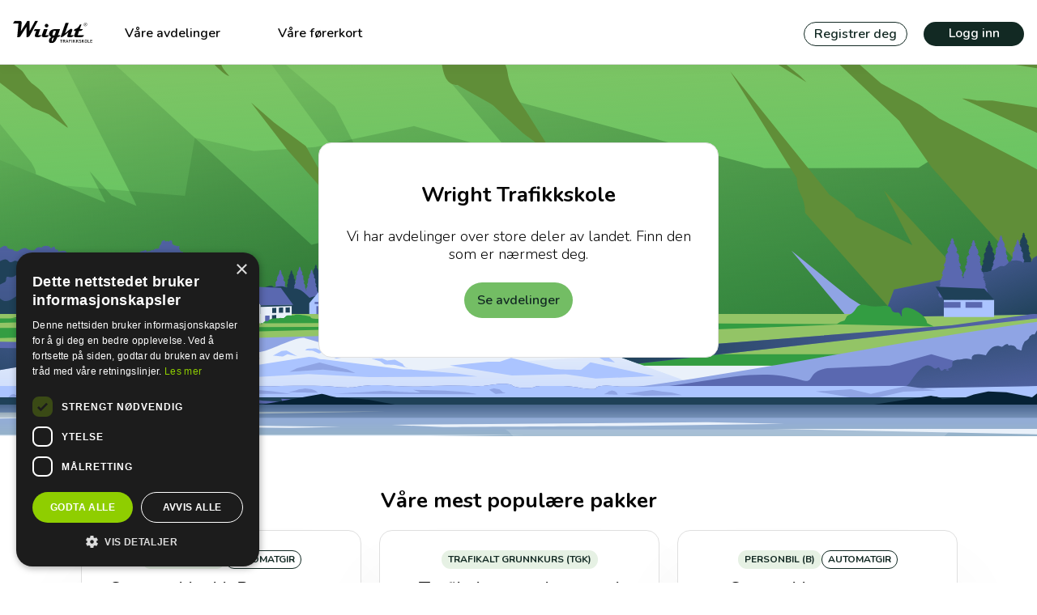

--- FILE ---
content_type: text/html; charset=utf-8
request_url: https://wright.no/
body_size: 32265
content:
<!DOCTYPE html><html lang="nb-NO"><head><meta charSet="utf-8"/><meta name="viewport" content="width=device-width, initial-scale=1"/><link rel="preload" as="image" href="/logo/logo_black.svg"/><link rel="preload" as="image" href="https://cdn.sanity.io/images/cjnmifjz/production/0fb3c7064b222a66dce49b385b8b2abfdccaf431-614x307.svg?rect=0,26,614,256&amp;w=1200&amp;h=500&amp;dpr=2"/><link rel="preload" as="image" href="https://cdn.sanity.io/images/cjnmifjz/production/bf64c2685c887dba681fd664ef0d5080cc554b1f-1277x473.png?dpr=2"/><link rel="preload" as="image" href="https://cdn.sanity.io/images/cjnmifjz/production/09efdf386a9151c6fdee0f13141401bd320cc841-184x55.svg?dpr=2"/><link rel="preload" as="image" href="https://cdn.sanity.io/images/cjnmifjz/production/6e3d1bf49d3546ac87fea07e038e73bd9393341e-184x56.svg?dpr=2"/><link rel="preload" as="image" href="https://cdn.sanity.io/images/cjnmifjz/production/d4c1517c9fba831662c4b51e1b0b93c037c514ce-186x54.svg?dpr=2"/><link rel="preload" as="image" href="https://cdn.sanity.io/images/cjnmifjz/production/c309d283b854c99689de028285cf9383585c6a64-184x55.svg?dpr=2"/><link rel="preload" as="image" href="https://cdn.sanity.io/images/cjnmifjz/production/9baa4193b938898bdf5ba5a2efc70c7ac82a9c6d-184x55.svg?dpr=2"/><link rel="preload" as="image" href="https://cdn.sanity.io/images/cjnmifjz/production/1928799a478203fb5a7a9e3e1b5ab05433e8c416-184x54.svg?dpr=2"/><link rel="preload" as="image" href="https://cdn.sanity.io/images/cjnmifjz/production/51b67fd4abbd56f127a2447c5aa406d26d655538-184x54.svg?dpr=2"/><script async="" type="text/javascript" src="https://checkout.vipps.no/checkout-button/v1/vipps-checkout-button.js"></script><link rel="preload" as="image" href="https://cdn.sanity.io/images/cjnmifjz/production/e3a021cf6df7297951bae8b8320c36e6235b781c-184x59.svg?dpr=2"/><link rel="preload" as="image" href="https://cdn.sanity.io/images/cjnmifjz/production/02b51c45c77ee44fc156eb362f54b89c52a5090c-184x54.svg?dpr=2"/><link rel="preload" as="image" href="/arrow_right_white.svg"/><link rel="preload" as="image" href="/logo/logo_white.svg"/><link rel="preload" as="image" href="/icons/social/facebook.svg"/><link rel="preload" as="image" href="/icons/social/instagram.svg"/><link rel="preload" as="image" href="/icons/social/youtube.svg"/><link rel="preload" as="image" href="/icons/social/tiktok.svg"/><link rel="preload" as="image" href="/logo/logo_miljofyrtarn.svg"/><meta property="og:type" content="website"/><title>Wright Trafikkskole</title><meta property="og:title" content="Wright Trafikkskole"/><meta name="description" content="Norges største trafikkskole - alle førerkortklasser"/><meta property="og:description" content="Norges største trafikkskole - alle førerkortklasser"/><meta name="image" content="/assets/wright_bil-D3mDEvP9.jpeg"/><meta property="og:image" content="/assets/wright_bil-D3mDEvP9.jpeg"/><meta rel="canonical" href="http://wright.no/"/><link rel="preconnect" href="https://fonts.googleapis.com" crossorigin="anonymous"/><link rel="apple-touch-icon" href="../public/icons/apple_touch_icon.png"/><link rel="modulepreload" href="/assets/entry.client-B5W-NyMH.js"/><link rel="modulepreload" href="/assets/chunk-JMJ3UQ3L-CwDGiQKo.js"/><link rel="modulepreload" href="/assets/cookieScript-B_aiW8-j.js"/><link rel="modulepreload" href="/assets/root-Dv8Nt1Xf.js"/><link rel="modulepreload" href="/assets/root-JeBgW-kb.js"/><link rel="modulepreload" href="/assets/clsx-B-dksMZM.js"/><link rel="modulepreload" href="/assets/breadcrumbs.module-T0HHsR4r.js"/><link rel="modulepreload" href="/assets/ErrorPage-DrZrQ_xa.js"/><link rel="modulepreload" href="/assets/constants-BfTpz6RA.js"/><link rel="modulepreload" href="/assets/LinkHelpers-5-Ddb9XQ.js"/><link rel="modulepreload" href="/assets/sanityDocuments-Bx1A69e-.js"/><link rel="modulepreload" href="/assets/_index-BXmHijpf.js"/><link rel="modulepreload" href="/assets/pakkeBlokk.module-CpPAyfw_.js"/><link rel="modulepreload" href="/assets/Pakker-igHMmA_z.js"/><link rel="modulepreload" href="/assets/errors-DzNrQAWs.js"/><link rel="modulepreload" href="/assets/wright_bil-GgWGxqja.js"/><link rel="modulepreload" href="/assets/formatting-kM6RPxEM.js"/><link rel="modulepreload" href="/assets/Tag-CAtjSS2_.js"/><link rel="modulepreload" href="/assets/forerkortHelper-CmomiH-y.js"/><script type="text/javascript" src="//cdn.cookie-script.com/s/2408aa763d360804ff5f9363adbe8e25.js"></script><link rel="stylesheet" href="/assets/root-802ap6K3.css"/><link rel="stylesheet" href="/assets/breadcrumbs-kEggHMt6.css"/><link rel="stylesheet" href="/assets/ErrorPage-DJ8pwB3X.css"/><link rel="stylesheet" href="https://fonts.googleapis.com/css2?family=Nunito:wght@200..700&amp;display=swap" fetchPriority="high" crossorigin="anonymous"/><link rel="stylesheet" href="/assets/_index-Dv-g5U24.css"/><link rel="stylesheet" href="/assets/pakkeBlokk-BhYtRoNI.css"/><link rel="stylesheet" href="/assets/Tag-BPx_WvhL.css"/></head><body><script>window.env = {"SANITY_DATASET":"production","SANITY_PROJECT_ID":"cjnmifjz","ENVIRONMENT_NAME":"PROD","GTM_ID":"GTM-NTMPCTS2"}</script><noscript><iframe src="https://www.googletagmanager.com/ns.html?id=GTM-NTMPCTS2" height="0" width="0" style="display:none;visibility:hidden"></iframe></noscript><div class="_header_1yop9_3 "><div class="_content_1xqsj_3"><div class="_linksAndLogo_1xqsj_12"><a class="_logo_1xqsj_16" aria-label="Tilbake til forsiden" href="/" data-discover="true"><img alt="Wright Trafikkskole" src="/logo/logo_black.svg"/></a><nav role="navigation" aria-label="Meny" class="_menubar_1xqsj_23"><ul class="_links_1xqsj_12" role="menubar"><li class="_headerLink_1xqsj_36" role="none"><a role="menuitem" class="" href="/trafikkskole" data-discover="true">Våre avdelinger</a></li><li class="_headerLink_1xqsj_36" role="none"><a role="menuitem" class="" href="/forerkort" data-discover="true">Våre førerkort</a></li></ul></nav></div><div class="_buttonsArea_1xqsj_53"><div class="_buttons_1xqsj_53"><a href="/s/inngang?tenant_id=1" class="_buttonSecondary_1xqsj_73">Registrer deg</a><a href="/s/inngang?tenant_id=1" class="_button_1xqsj_53">Logg inn</a></div><div aria-labelledby="menuButton" class="_hamburgerButton_1xqsj_122 _mobileOnly_1xqsj_126"><button id="menuButton" class="_menuButton_1xqsj_132" aria-label="Vis hovedmeny" aria-haspopup="true" aria-controls="mainMenu" aria-expanded="false"><i class="_menuIcon_1xqsj_146" role="none"></i><div class="_menuButtonText_1xqsj_164">Meny</div></button></div></div></div><div id="mainMenu" role="navigation" class="_mainMenu_1kr6a_3" aria-label="Hovedmeny"><div class="_mainMenuContent_1kr6a_22"><div class="_mainMenuColumn_1kr6a_61"><ul class="_links_1kr6a_35" role="menu" tabindex="-1"><li class="_headerLink_1kr6a_38" role="none"><a role="menuitem" class="" href="/trafikkskole" data-discover="true">Våre avdelinger</a></li><li class="_headerLink_1kr6a_38" role="none"><a role="menuitem" class="" href="/forerkort" data-discover="true">Våre førerkort</a></li></ul></div><div class="_mainMenuColumn_1kr6a_61 _noBottomBorder_1kr6a_72"><ul class="_links_1kr6a_35"><li class="_headerLink_1kr6a_38" role="none"><a href="/s/inngang?tenant_id=1" role="menuitem">Logg inn</a></li><li class="_headerLink_1kr6a_38" role="none"><a href="/s/inngang?tenant_id=1" role="menuitem">Registrer deg</a></li></ul></div></div></div></div><main class="mainContent"><div class="_breadcrumbs_ns7nm_3"></div><div class="_frontPage_podil_3"><div class="_topBanner_podil_19"><img class="_image_podil_25" src="https://cdn.sanity.io/images/cjnmifjz/production/0fb3c7064b222a66dce49b385b8b2abfdccaf431-614x307.svg?rect=0,26,614,256&amp;w=1200&amp;h=500&amp;dpr=2" alt="Tegnet bilde av en bil som kjører med hus og fjell i bakgrunnen"/><div class="_overlay_podil_34"><div class="_overlayContent_podil_51"><h1 class="_topBannerTitle_podil_55">Wright Trafikkskole</h1><div class="_topBannerText_podil_63">Vi har avdelinger over store deler av landet.
Finn den som er nærmest deg.</div><a class="_buttonLink_podil_68" href="/trafikkskole" data-discover="true">Se avdelinger</a></div></div></div><div><div class="_blokk_podil_8"><section class="_pakkeBlokk_l51ad_3 "><div class="_content_l51ad_8"><h2 class="_heading_l51ad_20">Våre mest populære pakker</h2><div class="_pakker_l51ad_30"><a class="_pakke_18fjl_25 _hasNoPrice_18fjl_15 _addBoxShadow_18fjl_3" href="/pakke/superpakken-kl-b-automat" data-discover="true"><div><div class="_pakkeInfo_18fjl_37"><div><div class="_tagContainer_ue1ws_3"><div class="_tag_ue1ws_3" role="none">Personbil (B)</div><div class="_tag_ue1ws_3 _secondaryTag_ue1ws_21" role="none">Automatgir</div></div><div class="_pakkeNavn_18fjl_51">Superpakke kl. B - automat</div><div class="_pakkeDescription_18fjl_67">Superpakken er vår mest solgte pakke. Her får du både kjøretimer og all den obligatoriske opplæringen du trenger.</div></div></div></div></a><a class="_pakke_18fjl_25 _hasNoPrice_18fjl_15 _addBoxShadow_18fjl_3" href="/pakke/trafikalt-grunnkurs-med-trafikant-i-morket" data-discover="true"><div><div class="_pakkeInfo_18fjl_37"><div><div class="_tagContainer_ue1ws_3"><div class="_tag_ue1ws_3" role="none">Trafikalt grunnkurs (TGK)</div></div><div class="_pakkeNavn_18fjl_51">Trafikalt grunnkurs med trafikant i mørket</div><div class="_pakkeDescription_18fjl_67">Under 25 år? Da må du gjennomføre trafikalt grunnkurs før du kan øvelseskjøre.</div></div></div></div></a><a class="_pakke_18fjl_25 _hasNoPrice_18fjl_15 _addBoxShadow_18fjl_3" href="/pakke/startpakke-automat" data-discover="true"><div><div class="_pakkeInfo_18fjl_37"><div><div class="_tagContainer_ue1ws_3"><div class="_tag_ue1ws_3" role="none">Personbil (B)</div><div class="_tag_ue1ws_3 _secondaryTag_ue1ws_21" role="none">Automatgir</div></div><div class="_pakkeNavn_18fjl_51">Startpakke - automat</div><div class="_pakkeDescription_18fjl_67">En effektiv start mot førerkortet! Her får du utstyr til øvelseskjøringen og to kjøretimer.</div></div></div></div></a></div></div></section></div></div><div><div class="_blockWithBackground_podil_13"><section class="_articleBlock_14hur_3"><div class="_content_14hur_6"><div class="_imageContainer_14hur_41"><img class="_image_14hur_41" src="https://cdn.sanity.io/images/cjnmifjz/production/bf64c2685c887dba681fd664ef0d5080cc554b1f-1277x473.png?dpr=2" alt=""/></div><div class="_textContainer_14hur_19"><h2 class="_title_14hur_66">Vi er Miljøfyrtårn-sertifisert</h2><div class="_description_14hur_75">Wright Trafikkskole tar miljøansvar på alvor, og vi er stolte av å kunne dele at vi nå er Miljøfyrtårn-sertifisert.</div><a class="_button_14hur_85" href="/artikkel/wright-miljofyrtarn" data-discover="true">LES MER</a></div></div></section></div></div><div><div class="_blokk_podil_8"><section class="_forerkortgruppe_1u3o3_4"><h2 class="_title_1u3o3_14">Våre førerkort</h2><p class="_description_1u3o3_20"></p><div class="_container_1u3o3_32"><a class="_card_1u3o3_45" href="/forerkort/trafikalt-grunnkurs" data-discover="true"><div class="_imageContainer_1u3o3_71"><img class="_image_1u3o3_71" src="https://cdn.sanity.io/images/cjnmifjz/production/09efdf386a9151c6fdee0f13141401bd320cc841-184x55.svg?dpr=2" alt=""/></div><div class="_fkTexts_1u3o3_91"><div class="_fkTitle_1u3o3_98">Trafikalt grunnkurs</div><div class="_fkDescription_1u3o3_110">Trafikalt grunnkurs er obligatorisk for alle som ønsker å begynne med øvelseskjøring. </div></div></a><a class="_card_1u3o3_45" href="/forerkort/mopedlappen" data-discover="true"><div class="_imageContainer_1u3o3_71"><img class="_image_1u3o3_71" src="https://cdn.sanity.io/images/cjnmifjz/production/6e3d1bf49d3546ac87fea07e038e73bd9393341e-184x56.svg?dpr=2" alt=""/></div><div class="_fkTexts_1u3o3_91"><div class="_fkTitle_1u3o3_98">Moped</div><div class="_fkDescription_1u3o3_110">Klasse AM146 og AM147</div></div></a><a class="_card_1u3o3_45" href="/forerkort/motorsykkellappen" data-discover="true"><div class="_imageContainer_1u3o3_71"><img class="_image_1u3o3_71" src="https://cdn.sanity.io/images/cjnmifjz/production/d4c1517c9fba831662c4b51e1b0b93c037c514ce-186x54.svg?dpr=2" alt=""/></div><div class="_fkTexts_1u3o3_91"><div class="_fkTitle_1u3o3_98">Motorsykkel</div><div class="_fkDescription_1u3o3_110">Klasse A, A1 og A2</div></div></a><a class="_card_1u3o3_45" href="/forerkort/personbil" data-discover="true"><div class="_imageContainer_1u3o3_71"><img class="_image_1u3o3_71" src="https://cdn.sanity.io/images/cjnmifjz/production/c309d283b854c99689de028285cf9383585c6a64-184x55.svg?dpr=2" alt=""/></div><div class="_fkTexts_1u3o3_91"><div class="_fkTitle_1u3o3_98">Personbil</div><div class="_fkDescription_1u3o3_110">Klasse B</div></div></a><a class="_card_1u3o3_45" href="/forerkort/hengerlappen" data-discover="true"><div class="_imageContainer_1u3o3_71"><img class="_image_1u3o3_71" src="https://cdn.sanity.io/images/cjnmifjz/production/9baa4193b938898bdf5ba5a2efc70c7ac82a9c6d-184x55.svg?dpr=2" alt=""/></div><div class="_fkTexts_1u3o3_91"><div class="_fkTitle_1u3o3_98">Personbil med henger</div><div class="_fkDescription_1u3o3_110">Klasse BE og B96</div></div></a><a class="_card_1u3o3_45" href="/forerkort/lastebillappen" data-discover="true"><div class="_imageContainer_1u3o3_71"><img class="_image_1u3o3_71" src="https://cdn.sanity.io/images/cjnmifjz/production/1928799a478203fb5a7a9e3e1b5ab05433e8c416-184x54.svg?dpr=2" alt=""/></div><div class="_fkTexts_1u3o3_91"><div class="_fkTitle_1u3o3_98">Lastebil</div><div class="_fkDescription_1u3o3_110">Klasse C1, C1E, C og CE</div></div></a><a class="_card_1u3o3_45" href="/forerkort/buss" data-discover="true"><div class="_imageContainer_1u3o3_71"><img class="_image_1u3o3_71" src="https://cdn.sanity.io/images/cjnmifjz/production/51b67fd4abbd56f127a2447c5aa406d26d655538-184x54.svg?dpr=2" alt=""/></div><div class="_fkTexts_1u3o3_91"><div class="_fkTitle_1u3o3_98">Buss</div><div class="_fkDescription_1u3o3_110">Klasse D1, D1E, D og DE</div></div></a><a class="_card_1u3o3_45" href="/forerkort/ysk-kurs" data-discover="true"><div class="_imageContainer_1u3o3_71"><img class="_image_1u3o3_71" src="https://cdn.sanity.io/images/cjnmifjz/production/e3a021cf6df7297951bae8b8320c36e6235b781c-184x59.svg?dpr=2" alt=""/></div><div class="_fkTexts_1u3o3_91"><div class="_fkTitle_1u3o3_98">Yrkessjåfør</div><div class="_fkDescription_1u3o3_110">Jobbe med lastebil/buss? Da trenger du yrkessjåførkurs</div></div></a><a class="_card_1u3o3_45" href="/forerkort/batsertifikater" data-discover="true"><div class="_imageContainer_1u3o3_71"><img class="_image_1u3o3_71" src="https://cdn.sanity.io/images/cjnmifjz/production/02b51c45c77ee44fc156eb362f54b89c52a5090c-184x54.svg?dpr=2" alt=""/></div><div class="_fkTexts_1u3o3_91"><div class="_fkTitle_1u3o3_98">Båt</div><div class="_fkDescription_1u3o3_110">Wright Sjøskole</div></div></a></div></section></div></div></div></main><footer class="_footer_1uzrl_2"><div class="_content_1uzrl_20"><div class="_links_1uzrl_30"><div class="_linkSection_1uzrl_74"><h2 class="_linkHeader_1uzrl_78">Wright</h2><div class="_linkRow_1uzrl_46"><a href="/artikkel/om-oss" data-discover="true"><img class="_arrowIcon_1uzrl_51" src="/arrow_right_white.svg" alt=""/>Om Wright</a></div><div class="_linkRow_1uzrl_46"><a href="/artikkel/jobb-hos-oss" data-discover="true"><img class="_arrowIcon_1uzrl_51" src="/arrow_right_white.svg" alt=""/>Jobb hos oss</a></div><div class="_linkRow_1uzrl_46"><a href="/artikkel/hovedkontoret" data-discover="true"><img class="_arrowIcon_1uzrl_51" src="/arrow_right_white.svg" alt=""/>Hovedkontoret</a></div><div class="_linkRow_1uzrl_46"><a href="/artikkel/gavekort" data-discover="true"><img class="_arrowIcon_1uzrl_51" src="/arrow_right_white.svg" alt=""/>Gavekort</a></div><div class="_linkRow_1uzrl_46"><a href="/artikkel/personvern" data-discover="true"><img class="_arrowIcon_1uzrl_51" src="/arrow_right_white.svg" alt=""/>Personvern og kjøpsbetingelser</a></div><div class="_linkRow_1uzrl_46"><a href="/artikkel/redegjorelse-rapporteringsar" data-discover="true"><img class="_arrowIcon_1uzrl_51" src="/arrow_right_white.svg" alt=""/>Åpenhetsloven</a></div><div class="_linkRow_1uzrl_46"><button class="_cookieLink_1uzrl_59"><img class="_arrowIcon_1uzrl_51" src="/arrow_right_white.svg" alt=""/>Innstillinger for informasjonskapsler</button></div></div><div class="_linkSection_1uzrl_74"><h2 class="_linkHeader_1uzrl_78">Fag</h2><div class="_linkRow_1uzrl_46"><a href="/artikkel/sikkerhetskontroll" data-discover="true"><img class="_arrowIcon_1uzrl_51" src="/arrow_right_white.svg" alt=""/>Sikkerhetskontroll</a></div><div class="_linkRow_1uzrl_46"></div></div><div class="_linkSection_1uzrl_74"><h2 class="_linkHeader_1uzrl_78">Konto</h2><div class="_linkRow_1uzrl_46"><a href="/s/inngang?tenant_id=1"><img class="_arrowIcon_1uzrl_51" src="/arrow_right_white.svg" alt=""/>Logg inn</a></div><div class="_linkRow_1uzrl_46"><a href="/s/inngang?tenant_id=1"><img class="_arrowIcon_1uzrl_51" src="/arrow_right_white.svg" alt=""/>Registrer deg</a></div></div></div><div class="_logoContainer_1uzrl_84"><img alt="Wright Trafikkskole" class="_wrightLogo_1uzrl_117" src="/logo/logo_white.svg"/><div class="_soMeLinks_1uzrl_102"><a href="https://www.facebook.com/WrightTrafikkskole" target="_blank" rel="noopener noreferrer"><img class="_soMeImage_1uzrl_111" src="/icons/social/facebook.svg" alt="Gå til Facebook"/></a><a href="https://www.instagram.com/wrighttrafikkskole" target="_blank" rel="noopener noreferrer"><img class="_soMeImage_1uzrl_111" src="/icons/social/instagram.svg" alt="Gå til Instagram"/></a><a href="https://www.youtube.com/c/wrighttrafikkskole" target="_blank" rel="noopener noreferrer"><img class="_soMeImage_1uzrl_111" src="/icons/social/youtube.svg" alt="Gå til YouTube"/></a><a href="https://www.tiktok.com/@wrighttrafikkskole" target="_blank" rel="noopener noreferrer"><img class="_soMeImage_1uzrl_111" src="/icons/social/tiktok.svg" alt="Gå til TikTok"/></a></div><a href="/artikkel/wright-miljofyrtarn" data-discover="true"><img alt="Miljøfyrtårn" class="_miljofyrtarnLogo_1uzrl_122" src="/logo/logo_miljofyrtarn.svg"/></a></div></div></footer><script>((storageKey2, restoreKey) => {
    if (!window.history.state || !window.history.state.key) {
      let key = Math.random().toString(32).slice(2);
      window.history.replaceState({ key }, "");
    }
    try {
      let positions = JSON.parse(sessionStorage.getItem(storageKey2) || "{}");
      let storedY = positions[restoreKey || window.history.state.key];
      if (typeof storedY === "number") {
        window.scrollTo(0, storedY);
      }
    } catch (error) {
      console.error(error);
      sessionStorage.removeItem(storageKey2);
    }
  })("react-router-scroll-positions", null)</script><script>window.__reactRouterContext = {"basename":"/","future":{"unstable_optimizeDeps":false,"unstable_subResourceIntegrity":false,"v8_middleware":false,"v8_splitRouteModules":false,"v8_viteEnvironmentApi":false},"routeDiscovery":{"mode":"lazy","manifestPath":"/__manifest"},"ssr":true,"isSpaMode":false};window.__reactRouterContext.stream = new ReadableStream({start(controller){window.__reactRouterContext.streamController = controller;}}).pipeThrough(new TextEncoderStream());</script><script type="module" async="">;
import * as route0 from "/assets/root-Dv8Nt1Xf.js";
import * as route1 from "/assets/_index-BXmHijpf.js";
  window.__reactRouterManifest = {
  "entry": {
    "module": "/assets/entry.client-B5W-NyMH.js",
    "imports": [
      "/assets/chunk-JMJ3UQ3L-CwDGiQKo.js",
      "/assets/cookieScript-B_aiW8-j.js"
    ],
    "css": []
  },
  "routes": {
    "root": {
      "id": "root",
      "path": "",
      "hasAction": false,
      "hasLoader": true,
      "hasClientAction": false,
      "hasClientLoader": false,
      "hasClientMiddleware": false,
      "hasErrorBoundary": true,
      "module": "/assets/root-Dv8Nt1Xf.js",
      "imports": [
        "/assets/chunk-JMJ3UQ3L-CwDGiQKo.js",
        "/assets/cookieScript-B_aiW8-j.js",
        "/assets/root-JeBgW-kb.js",
        "/assets/clsx-B-dksMZM.js",
        "/assets/breadcrumbs.module-T0HHsR4r.js",
        "/assets/ErrorPage-DrZrQ_xa.js",
        "/assets/constants-BfTpz6RA.js",
        "/assets/LinkHelpers-5-Ddb9XQ.js",
        "/assets/sanityDocuments-Bx1A69e-.js"
      ],
      "css": [
        "/assets/root-802ap6K3.css",
        "/assets/breadcrumbs-kEggHMt6.css",
        "/assets/ErrorPage-DJ8pwB3X.css"
      ]
    },
    "routes/_index": {
      "id": "routes/_index",
      "parentId": "root",
      "index": true,
      "hasAction": false,
      "hasLoader": true,
      "hasClientAction": false,
      "hasClientLoader": false,
      "hasClientMiddleware": false,
      "hasErrorBoundary": false,
      "module": "/assets/_index-BXmHijpf.js",
      "imports": [
        "/assets/chunk-JMJ3UQ3L-CwDGiQKo.js",
        "/assets/sanityDocuments-Bx1A69e-.js",
        "/assets/pakkeBlokk.module-CpPAyfw_.js",
        "/assets/Pakker-igHMmA_z.js",
        "/assets/errors-DzNrQAWs.js",
        "/assets/wright_bil-GgWGxqja.js",
        "/assets/clsx-B-dksMZM.js",
        "/assets/formatting-kM6RPxEM.js",
        "/assets/Tag-CAtjSS2_.js",
        "/assets/constants-BfTpz6RA.js",
        "/assets/forerkortHelper-CmomiH-y.js"
      ],
      "css": [
        "/assets/_index-Dv-g5U24.css",
        "/assets/pakkeBlokk-BhYtRoNI.css",
        "/assets/Tag-BPx_WvhL.css"
      ]
    }
  },
  "url": "/assets/manifest-c660e71a.js",
  "version": "c660e71a"
};
  window.__reactRouterRouteModules = {"root":route0,"routes/_index":route1};

import("/assets/entry.client-B5W-NyMH.js");</script><!--$--><script>window.__reactRouterContext.streamController.enqueue("[{\"_1\":2,\"_358\":-5,\"_359\":-5},\"loaderData\",{\"_3\":4,\"_93\":94},\"root\",{\"_5\":6,\"_80\":81,\"_90\":91,\"_92\":-7},\"siteAndFooterSettings\",{\"_7\":8,\"_27\":28},\"siteSettings\",{\"_9\":10,\"_11\":12,\"_13\":7,\"_14\":15},\"logoutUrl\",\"/s/auth/logg-ut\",\"topInfoBannerTheme\",\"errorMessage\",\"_type\",\"menuLinks\",[16,23],{\"_17\":18,\"_19\":20,\"_13\":22},\"title\",\"Våre avdelinger\",\"linkReference\",{\"_17\":18,\"_13\":21},\"avdelingListPage\",\"linkInternal\",{\"_13\":22,\"_17\":24,\"_19\":25},\"Våre førerkort\",{\"_17\":24,\"_13\":26},\"forerkortListPage\",\"footerSettings\",{\"_29\":30,\"_31\":32,\"_13\":33,\"_34\":35,\"_76\":77,\"_78\":79},\"soMeUrlYouTube\",\"https://www.youtube.com/c/wrighttrafikkskole\",\"soMeUrlTikTok\",\"https://www.tiktok.com/@wrighttrafikkskole\",\"footer\",\"links\",[36,69],{\"_13\":37,\"_17\":38,\"_34\":39},\"linkList\",\"Wright\",[40,46,51,55,60,64],{\"_13\":22,\"_17\":41,\"_19\":42},\"Om Wright\",{\"_17\":41,\"_43\":44,\"_13\":45},\"slug\",\"om-oss\",\"articlePage\",{\"_13\":22,\"_17\":47,\"_19\":48},\"Jobb hos oss\",{\"_43\":49,\"_13\":45,\"_17\":50},\"jobb-hos-oss\",\"Vil du jobbe hos oss?\",{\"_13\":22,\"_17\":52,\"_19\":53},\"Hovedkontoret\",{\"_17\":52,\"_43\":54,\"_13\":45},\"hovedkontoret\",{\"_17\":56,\"_19\":57,\"_13\":22},\"Gavekort\",{\"_13\":45,\"_17\":58,\"_43\":59},\"Gled med et gavekort til Wright Trafikkskole!\",\"gavekort\",{\"_13\":22,\"_17\":61,\"_19\":62},\"Personvern og kjøpsbetingelser\",{\"_17\":61,\"_43\":63,\"_13\":45},\"personvern\",{\"_17\":65,\"_19\":66,\"_13\":22},\"Åpenhetsloven\",{\"_17\":67,\"_43\":68,\"_13\":45},\"Redegjørelse rapporteringsåret 2025\",\"redegjorelse-rapporteringsar\",{\"_13\":37,\"_17\":70,\"_34\":71},\"Fag\",[72],{\"_17\":73,\"_19\":74,\"_13\":22},\"Sikkerhetskontroll\",{\"_43\":75,\"_13\":45,\"_17\":73},\"sikkerhetskontroll\",\"soMeUrlFacebook\",\"https://www.facebook.com/WrightTrafikkskole\",\"soMeUrlInstagram\",\"https://www.instagram.com/wrighttrafikkskole\",\"env\",{\"_82\":83,\"_84\":85,\"_86\":87,\"_88\":89},\"SANITY_DATASET\",\"production\",\"SANITY_PROJECT_ID\",\"cjnmifjz\",\"ENVIRONMENT_NAME\",\"PROD\",\"GTM_ID\",\"GTM-NTMPCTS2\",\"userIsLoggedIn\",false,\"userRole\",\"routes/_index\",{\"_95\":96,\"_184\":357},\"frontpage\",{\"_97\":98,\"_356\":-7},\"cmsData\",{\"_99\":100,\"_217\":218,\"_352\":101,\"_353\":354,\"_193\":355},\"topBanner\",{\"_17\":101,\"_102\":103,\"_104\":105,\"_215\":216},\"Wright Trafikkskole\",\"description\",\"Vi har avdelinger over store deler av landet.\\nFinn den som er nærmest deg.\",\"image\",{\"_13\":104,\"_106\":107,\"_108\":109,\"_198\":199,\"_206\":207},\"alt\",\"Bilde av prikkemønster\",\"asset\",{\"_110\":111,\"_112\":113,\"_114\":115,\"_116\":117,\"_118\":119,\"_120\":121,\"_122\":123,\"_124\":125,\"_126\":127,\"_128\":129,\"_182\":183,\"_184\":185,\"_186\":187,\"_188\":189,\"_193\":194,\"_17\":-5,\"_102\":-5,\"_195\":183,\"_13\":196,\"_197\":-5},\"path\",\"images/cjnmifjz/production/0fb3c7064b222a66dce49b385b8b2abfdccaf431-614x307.svg\",\"_updatedAt\",\"2024-12-02T11:02:48Z\",\"size\",103826,\"_createdAt\",\"2024-02-22T11:45:00Z\",\"originalFilename\",\"Artboard 1.svg\",\"extension\",\"svg\",\"uploadId\",\"KV38JqcwShHxWpbiDLYPhogzW1lNN1cM\",\"altText\",\"Tegnet bilde av en bil som kjører med hus og fjell i bakgrunnen\",\"_rev\",\"7hOXgoQfoMWsaiiHicbTtX\",\"metadata\",{\"_130\":131,\"_165\":166,\"_167\":168,\"_169\":170,\"_178\":166,\"_179\":180,\"_13\":181},\"palette\",{\"_132\":133,\"_141\":142,\"_145\":146,\"_150\":151,\"_154\":155,\"_158\":159,\"_162\":163,\"_13\":164},\"darkMuted\",{\"_134\":135,\"_17\":135,\"_136\":137,\"_138\":139,\"_13\":140},\"foreground\",\"#fff\",\"population\",7.8,\"background\",\"#408e43\",\"sanity.imagePaletteSwatch\",\"muted\",{\"_134\":135,\"_17\":135,\"_136\":143,\"_138\":144,\"_13\":140},4.89,\"#50a14e\",\"lightVibrant\",{\"_13\":140,\"_134\":147,\"_17\":135,\"_136\":148,\"_138\":149},\"#000\",2.96,\"#a5bdf4\",\"darkVibrant\",{\"_13\":140,\"_134\":135,\"_17\":135,\"_136\":152,\"_138\":153},4.66,\"#294569\",\"lightMuted\",{\"_138\":156,\"_13\":140,\"_134\":147,\"_17\":135,\"_136\":157},\"#99b5c6\",7.85,\"vibrant\",{\"_13\":140,\"_134\":147,\"_17\":135,\"_136\":160,\"_138\":161},7.62,\"#7cc363\",\"dominant\",{\"_134\":147,\"_17\":135,\"_136\":157,\"_138\":156,\"_13\":140},\"sanity.imagePalette\",\"hasAlpha\",true,\"lqip\",\"[data-uri]\",\"dimensions\",{\"_13\":171,\"_172\":173,\"_174\":175,\"_176\":177},\"sanity.imageDimensions\",\"width\",614,\"aspectRatio\",2,\"height\",307,\"isOpaque\",\"blurHash\",\"MMEXqDxvRjkRj0BuRjt7bHax_LaxkAoNf#\",\"sanity.imageMetadata\",\"assetId\",\"0fb3c7064b222a66dce49b385b8b2abfdccaf431\",\"url\",\"https://cdn.sanity.io/images/cjnmifjz/production/0fb3c7064b222a66dce49b385b8b2abfdccaf431-614x307.svg\",\"mimeType\",\"image/svg+xml\",\"opt\",{\"_190\":191},\"media\",{\"_192\":-5},\"tags\",\"_id\",\"image-0fb3c7064b222a66dce49b385b8b2abfdccaf431-614x307-svg\",\"sha1hash\",\"sanity.imageAsset\",\"creditLine\",\"crop\",{\"_200\":201,\"_202\":201,\"_13\":203,\"_204\":201,\"_205\":201},\"left\",0,\"bottom\",\"sanity.imageCrop\",\"right\",\"top\",\"hotspot\",{\"_13\":208,\"_172\":209,\"_210\":211,\"_212\":213,\"_176\":214},\"sanity.imageHotspot\",1,\"x\",0.5,\"y\",0.6558691959082581,0.4240212912087919,\"buttonText\",\"Se avdelinger\",\"components\",[219,261,276],{\"_13\":220,\"_17\":221,\"_222\":223,\"_259\":260},\"pakkeBlokk\",\"Våre mest populære pakker\",\"packages\",[224,237,245,252],{\"_43\":225,\"_226\":227,\"_229\":230,\"_193\":231,\"_17\":232,\"_233\":234,\"_235\":236},\"superpakken-kl-b-automat\",\"forerkort\",[228],\"B\",\"transmissionType\",\"AUT\",\"798018f2-7c86-4d99-a095-a665f90a2e2e\",\"Superpakke kl. B - automat\",\"externalId\",24,\"shortDescription\",\"Superpakken er vår mest solgte pakke. Her får du både kjøretimer og all den obligatoriske opplæringen du trenger.\",{\"_235\":238,\"_43\":239,\"_226\":240,\"_193\":242,\"_17\":243,\"_233\":244},\"Under 25 år? Da må du gjennomføre trafikalt grunnkurs før du kan øvelseskjøre.\",\"trafikalt-grunnkurs-med-trafikant-i-morket\",[241],\"TGK\",\"e27ddc55-db58-42da-935e-ae65fd0113a9\",\"Trafikalt grunnkurs med trafikant i mørket\",28,{\"_193\":246,\"_17\":247,\"_233\":248,\"_235\":249,\"_43\":250,\"_226\":251,\"_229\":230},\"36f60cb3-9a37-4de0-880b-590d77df9556\",\"Startpakke - automat\",29,\"En effektiv start mot førerkortet! Her får du utstyr til øvelseskjøringen og to kjøretimer.\",\"startpakke-automat\",[228],{\"_43\":253,\"_226\":254,\"_229\":255,\"_193\":256,\"_17\":257,\"_233\":258,\"_235\":236},\"superpakke-kl-b-manuell-gir\",[228],\"MAN\",\"68d318db-0fda-4e70-a5b8-6b6419f0917b\",\"Superpakke - manuell\",48,\"_key\",\"cae1af7b735f\",{\"_13\":262,\"_17\":263,\"_264\":265,\"_215\":266,\"_267\":268},\"articleBlock\",\"Vi er Miljøfyrtårn-sertifisert\",\"body\",\"Wright Trafikkskole tar miljøansvar på alvor, og vi er stolte av å kunne dele at vi nå er Miljøfyrtårn-sertifisert.\",\"LES MER\",\"articlePageReference\",{\"_104\":269,\"_13\":45,\"_43\":275},{\"_13\":270,\"_108\":271},\"imageBlock\",{\"_272\":273,\"_13\":274},\"_ref\",\"image-bf64c2685c887dba681fd664ef0d5080cc554b1f-1277x473-png\",\"reference\",\"wright-miljofyrtarn\",{\"_17\":24,\"_277\":278,\"_13\":351},\"forerkortgrupper\",[279,287,295,303,311,319,327,335,343],{\"_104\":280,\"_43\":283,\"_193\":284,\"_17\":285,\"_235\":286},{\"_13\":104,\"_108\":281},{\"_272\":282,\"_13\":274},\"image-09efdf386a9151c6fdee0f13141401bd320cc841-184x55-svg\",\"trafikalt-grunnkurs\",\"747abf88-0f8c-4320-9955-841a7ceb35b4\",\"Trafikalt grunnkurs\",\"Trafikalt grunnkurs er obligatorisk for alle som ønsker å begynne med øvelseskjøring. \",{\"_235\":288,\"_104\":289,\"_43\":292,\"_193\":293,\"_17\":294},\"Klasse AM146 og AM147\",{\"_13\":104,\"_108\":290},{\"_272\":291,\"_13\":274},\"image-6e3d1bf49d3546ac87fea07e038e73bd9393341e-184x56-svg\",\"mopedlappen\",\"47bacce2-3592-4d82-9ee0-fc6d3393cc1a\",\"Moped\",{\"_17\":296,\"_235\":297,\"_104\":298,\"_43\":301,\"_193\":302},\"Motorsykkel\",\"Klasse A, A1 og A2\",{\"_13\":104,\"_108\":299},{\"_272\":300,\"_13\":274},\"image-d4c1517c9fba831662c4b51e1b0b93c037c514ce-186x54-svg\",\"motorsykkellappen\",\"32ea8c34-4b37-4b87-a19f-3e76f864d93c\",{\"_43\":304,\"_193\":305,\"_17\":306,\"_235\":307,\"_104\":308},\"personbil\",\"38adee34-8d13-4d98-b03e-5adfc644f15a\",\"Personbil\",\"Klasse B\",{\"_108\":309,\"_13\":104},{\"_272\":310,\"_13\":274},\"image-c309d283b854c99689de028285cf9383585c6a64-184x55-svg\",{\"_104\":312,\"_43\":315,\"_193\":316,\"_17\":317,\"_235\":318},{\"_13\":104,\"_108\":313},{\"_272\":314,\"_13\":274},\"image-9baa4193b938898bdf5ba5a2efc70c7ac82a9c6d-184x55-svg\",\"hengerlappen\",\"e998314c-27fa-4f6d-92ed-44973653f92c\",\"Personbil med henger\",\"Klasse BE og B96\",{\"_235\":320,\"_104\":321,\"_43\":324,\"_193\":325,\"_17\":326},\"Klasse C1, C1E, C og CE\",{\"_13\":104,\"_108\":322},{\"_272\":323,\"_13\":274},\"image-1928799a478203fb5a7a9e3e1b5ab05433e8c416-184x54-svg\",\"lastebillappen\",\"892f59fc-9f5b-4cf8-88ed-9a7238fced4a\",\"Lastebil\",{\"_104\":328,\"_43\":331,\"_193\":332,\"_17\":333,\"_235\":334},{\"_13\":104,\"_108\":329},{\"_272\":330,\"_13\":274},\"image-51b67fd4abbd56f127a2447c5aa406d26d655538-184x54-svg\",\"buss\",\"c3fdfeb1-f493-4681-9af3-d8957fd61aff\",\"Buss\",\"Klasse D1, D1E, D og DE\",{\"_193\":336,\"_17\":337,\"_235\":338,\"_104\":339,\"_43\":342},\"644cf828-7bef-445d-97e7-4ea08e77a717\",\"Yrkessjåfør\",\"Jobbe med lastebil/buss? Da trenger du yrkessjåførkurs\",{\"_13\":104,\"_108\":340},{\"_272\":341,\"_13\":274},\"image-e3a021cf6df7297951bae8b8320c36e6235b781c-184x59-svg\",\"ysk-kurs\",{\"_235\":344,\"_104\":345,\"_43\":348,\"_193\":349,\"_17\":350},\"Wright Sjøskole\",{\"_13\":104,\"_108\":346},{\"_272\":347,\"_13\":274},\"image-02b51c45c77ee44fc156eb362f54b89c52a5090c-184x54-svg\",\"batsertifikater\",\"947ebe21-aa4a-41f4-88ee-2deb55dc5de4\",\"Båt\",\"forerkortgruppeList\",\"seoTitle\",\"seoDescription\",\"Norges største trafikkskole - alle førerkortklasser\",\"frontPage\",\"seoImage\",[\"U\",\"http://wright.no/\"],\"actionData\",\"errors\"]\n");</script><!--$--><script>window.__reactRouterContext.streamController.close();</script><!--/$--><!--/$--></body></html>

--- FILE ---
content_type: text/css; charset=UTF-8
request_url: https://wright.no/assets/root-802ap6K3.css
body_size: 20193
content:
@keyframes _fadeInAnimation_1uzrl_1{0%{opacity:0}to{opacity:1}}._banner_1uzrl_1{background-color:var(--color-bright-blue);color:var(--color-very-dark-grey);font-size:16px;font-weight:300;line-height:19px;position:fixed;top:0;left:0;z-index:1000;display:flex;justify-content:center;align-items:center;height:var(--top-banner-height);width:100%}@media(min-width:712px){._banner_1uzrl_1{height:var(--top-banner-height-desktop);text-align:center}}._banner_1uzrl_1._infoMessage_1uzrl_1{background-color:var(--color-bright-blue);color:var(--color-very-dark-grey)}._banner_1uzrl_1._errorMessage_1uzrl_1{background-color:var(--color-error);color:var(--color-white)}._banner_1uzrl_1 span{width:90%}._banner_1uzrl_1 ._bannerTitle_1uzrl_1{font-size:16px;font-weight:600;line-height:19px}._banner_1uzrl_1 b{margin-right:var(--gap-xxxs)}._bannerBox_1uzrl_1{height:var(--top-banner-height)}@media(min-width:712px){._bannerBox_1uzrl_1{height:var(--top-banner-height-desktop)}}._mainContent_1uzrl_1{display:flex;flex-direction:column;flex-grow:1;margin-top:79px}._mainContentOverlay_1uzrl_1{position:fixed;top:0;left:0;width:100%;height:100%;background-color:#000;opacity:.25;z-index:1000}._footer_1uzrl_2{background-color:var(--color-dark-green);color:var(--color-white);min-height:150px;padding:var(--gap-l) var(--gap-xxs)}@media(min-width:712px){._footer_1uzrl_2{padding-top:60px}}._footer_1uzrl_2 a{text-decoration:none;color:var(--color-white)}._footer_1uzrl_2 a:hover{text-decoration:underline}._footer_1uzrl_2 ._content_1uzrl_20{margin:0 auto;width:90%}@media(min-width:712px){._footer_1uzrl_2 ._content_1uzrl_20{max-width:712px}}@media(min-width:1080px){._footer_1uzrl_2 ._content_1uzrl_20{max-width:1080px}}._footer_1uzrl_2 ._content_1uzrl_20{display:flex;flex-direction:column}@media(min-width:712px){._footer_1uzrl_2 ._content_1uzrl_20{flex-direction:row;align-content:center;justify-content:space-between}}._footer_1uzrl_2 ._content_1uzrl_20 ._links_1uzrl_30{display:flex;flex-direction:column}@media(min-width:712px){._footer_1uzrl_2 ._content_1uzrl_20 ._links_1uzrl_30{width:75%;display:grid;grid-template-columns:auto auto}}@media(min-width:1080px){._footer_1uzrl_2 ._content_1uzrl_20 ._links_1uzrl_30{display:flex;flex-direction:row;justify-content:space-between;gap:var(--gap-xl);margin-right:var(--gap-xl)}}._footer_1uzrl_2 ._content_1uzrl_20 ._linkRow_1uzrl_46{display:block;margin-bottom:var(--gap-xs);font-size:16px;font-weight:300;line-height:19px}._footer_1uzrl_2 ._content_1uzrl_20 ._linkRow_1uzrl_46 ._arrowIcon_1uzrl_51{width:12px;height:12px;margin:auto var(--gap-xxs) 0 auto;color:var(--color-white)}._footer_1uzrl_2 ._content_1uzrl_20 ._cookieLink_1uzrl_59{background:none;border:none;cursor:pointer;color:#fff;font:inherit;font-size:16px;font-weight:300;line-height:19px;padding:0;text-align:left}._footer_1uzrl_2 ._content_1uzrl_20 ._cookieLink_1uzrl_59:hover{text-decoration:underline}._footer_1uzrl_2 ._content_1uzrl_20 ._linkSection_1uzrl_74{margin-bottom:var(--gap-xl);width:100%}._footer_1uzrl_2 ._content_1uzrl_20 ._linkSection_1uzrl_74 ._linkHeader_1uzrl_78{margin-bottom:var(--gap-xs);font-size:18px;font-weight:600;line-height:22px}._footer_1uzrl_2 ._content_1uzrl_20 ._logoContainer_1uzrl_84{display:grid;grid-template-areas:"logo" "some" "externalLogos";row-gap:var(--gap-l);margin-bottom:var(--gap-xxl)}@media(min-width:712px){._footer_1uzrl_2 ._content_1uzrl_20 ._logoContainer_1uzrl_84{display:flex;align-self:flex-start;flex-direction:column;gap:var(--gap-l);align-items:flex-end;margin-bottom:none}}._footer_1uzrl_2 ._content_1uzrl_20 ._logoContainer_1uzrl_84 ._soMeLinks_1uzrl_102{grid-area:some;display:flex;gap:var(--gap-m)}@media(min-width:712px){._footer_1uzrl_2 ._content_1uzrl_20 ._logoContainer_1uzrl_84 ._soMeLinks_1uzrl_102{justify-content:center}}._footer_1uzrl_2 ._content_1uzrl_20 ._logoContainer_1uzrl_84 ._soMeLinks_1uzrl_102 ._soMeImage_1uzrl_111{width:32px;height:32px}._footer_1uzrl_2 ._content_1uzrl_20 ._logoContainer_1uzrl_84 ._wrightLogo_1uzrl_117{grid-area:logo;width:124px}._footer_1uzrl_2 ._content_1uzrl_20 ._logoContainer_1uzrl_84 ._miljofyrtarnLogo_1uzrl_122{grid-area:externalLogos;width:140px;margin-top:var(--gap-s)}@keyframes _fadeInAnimation_1xqsj_1{0%{opacity:0}to{opacity:1}}._banner_1xqsj_1{background-color:var(--color-bright-blue);color:var(--color-very-dark-grey);font-size:16px;font-weight:300;line-height:19px;position:fixed;top:0;left:0;z-index:1000;display:flex;justify-content:center;align-items:center;height:var(--top-banner-height);width:100%}@media(min-width:712px){._banner_1xqsj_1{height:var(--top-banner-height-desktop);text-align:center}}._banner_1xqsj_1._infoMessage_1xqsj_1{background-color:var(--color-bright-blue);color:var(--color-very-dark-grey)}._banner_1xqsj_1._errorMessage_1xqsj_1{background-color:var(--color-error);color:var(--color-white)}._banner_1xqsj_1 span{width:90%}._banner_1xqsj_1 ._bannerTitle_1xqsj_1{font-size:16px;font-weight:600;line-height:19px}._banner_1xqsj_1 b{margin-right:var(--gap-xxxs)}._bannerBox_1xqsj_1{height:var(--top-banner-height)}@media(min-width:712px){._bannerBox_1xqsj_1{height:var(--top-banner-height-desktop)}}._mainContent_1xqsj_1{display:flex;flex-direction:column;flex-grow:1;margin-top:79px}._mainContentOverlay_1xqsj_1{position:fixed;top:0;left:0;width:100%;height:100%;background-color:#000;opacity:.25;z-index:1000}._content_1xqsj_3{display:flex;flex-direction:row;justify-content:space-between;padding:var(--gap-l) var(--gap-s);height:31px;box-shadow:0 1px 15px #0000000d;border-bottom:1px solid var(--color-light-grey)}._content_1xqsj_3 ._linksAndLogo_1xqsj_12{display:flex;flex-direction:row}._content_1xqsj_3 ._linksAndLogo_1xqsj_12 ._logo_1xqsj_16 img{width:98px;height:31px}._content_1xqsj_3 ._linksAndLogo_1xqsj_12 ._menubar_1xqsj_23{align-self:auto;display:flex;flex-direction:row}._content_1xqsj_3 ._linksAndLogo_1xqsj_12 ._menubar_1xqsj_23 ._links_1xqsj_12{font-size:16px;font-weight:600;line-height:19px;display:none}@media(min-width:1080px){._content_1xqsj_3 ._linksAndLogo_1xqsj_12 ._menubar_1xqsj_23 ._links_1xqsj_12{display:block}}._content_1xqsj_3 ._linksAndLogo_1xqsj_12 ._menubar_1xqsj_23 ._links_1xqsj_12 ._headerLink_1xqsj_36{list-style-type:none;float:left;margin:0 71px 0 0;padding:0;line-height:2px}._content_1xqsj_3 ._linksAndLogo_1xqsj_12 ._menubar_1xqsj_23 ._links_1xqsj_12 ._headerLink_1xqsj_36 a{text-decoration:none;color:var(--color-black)}._content_1xqsj_3 ._buttonsArea_1xqsj_53{display:flex;flex-direction:row;align-items:center}._content_1xqsj_3 ._buttonsArea_1xqsj_53 ._buttons_1xqsj_53{display:flex;flex-direction:row;position:relative;top:2px}._content_1xqsj_3 ._buttonsArea_1xqsj_53 ._buttons_1xqsj_53 ._button_1xqsj_53{font-size:16px;font-weight:600;line-height:20px;font-family:Nunito,sans-serif;border-radius:var(--border-radius-m);cursor:pointer;background-color:var(--color-dark-green);width:-moz-fit-content;width:fit-content;color:var(--color-white);text-decoration:none;border-radius:1000px;min-width:100px;text-align:center}._content_1xqsj_3 ._buttonsArea_1xqsj_53 ._buttons_1xqsj_53 ._button_1xqsj_53 a{color:var(--color-white);text-decoration:none;display:block;padding:var(--gap-xs) var(--gap-s)}._content_1xqsj_3 ._buttonsArea_1xqsj_53 ._buttons_1xqsj_53 ._button_1xqsj_53{color:var(--color-white);padding:var(--gap-xxxs) var(--gap-xs);margin-right:var(--gap-sm)}@media(min-width:1080px){._content_1xqsj_3 ._buttonsArea_1xqsj_53 ._buttons_1xqsj_53 ._button_1xqsj_53{margin-right:0}}._content_1xqsj_3 ._buttonsArea_1xqsj_53 ._buttons_1xqsj_53 ._buttonSecondary_1xqsj_73{font-size:16px;font-weight:600;line-height:20px;font-family:Nunito,sans-serif;border-radius:var(--border-radius-m);cursor:pointer;background-color:var(--color-white);border:1px solid var(--color-dark-green);width:-moz-fit-content;width:fit-content;padding:var(--gap-xs) var(--gap-s);border-radius:1000px;text-decoration:none}._content_1xqsj_3 ._buttonsArea_1xqsj_53 ._buttons_1xqsj_53 ._buttonSecondary_1xqsj_73 a{color:var(--color-dark-green);text-decoration:none}._content_1xqsj_3 ._buttonsArea_1xqsj_53 ._buttons_1xqsj_53 ._buttonSecondary_1xqsj_73{color:var(--color-dark-green);padding:var(--gap-xxxs) var(--gap-xs);margin-right:var(--gap-m);display:none}@media(min-width:1080px){._content_1xqsj_3 ._buttonsArea_1xqsj_53 ._buttons_1xqsj_53 ._buttonSecondary_1xqsj_73{display:block}}._content_1xqsj_3 ._buttonsArea_1xqsj_53 ._loggedInLinks_1xqsj_84{font-size:16px;font-weight:600;line-height:19px;display:flex;flex-direction:row;gap:var(--gap-xs);margin-right:var(--gap-xxs)}._content_1xqsj_3 ._buttonsArea_1xqsj_53 ._loggedInLinks_1xqsj_84 a{text-decoration:none;color:var(--color-black)}._content_1xqsj_3 ._buttonsArea_1xqsj_53 ._loggedInLinks_1xqsj_84 ._iconLink_1xqsj_96{display:flex}._content_1xqsj_3 ._buttonsArea_1xqsj_53 ._loggedInLinks_1xqsj_84 ._iconLink_1xqsj_96 ._myPageIcon_1xqsj_99{content:url("data:image/svg+xml,%3csvg%20width='28'%20height='27'%20viewBox='0%200%2028%2027'%20fill='none'%20xmlns='http://www.w3.org/2000/svg'%3e%3cpath%20d='M5.79999%2020.4693C6.93332%2019.6026%208.19999%2018.9193%209.59999%2018.4193C11%2017.9193%2012.4667%2017.6693%2014%2017.6693C15.5333%2017.6693%2017%2017.9193%2018.4%2018.4193C19.8%2018.9193%2021.0667%2019.6026%2022.2%2020.4693C22.9778%2019.5582%2023.5833%2018.5248%2024.0167%2017.3693C24.45%2016.2137%2024.6667%2014.9804%2024.6667%2013.6693C24.6667%2010.7137%2023.6278%208.19705%2021.55%206.11927C19.4722%204.04149%2016.9555%203.0026%2014%203.0026C11.0444%203.0026%208.52777%204.04149%206.44999%206.11927C4.37221%208.19705%203.33332%2010.7137%203.33332%2013.6693C3.33332%2014.9804%203.54999%2016.2137%203.98332%2017.3693C4.41666%2018.5248%205.02221%2019.5582%205.79999%2020.4693ZM14%2015.0026C12.6889%2015.0026%2011.5833%2014.5526%2010.6833%2013.6526C9.78332%2012.7526%209.33332%2011.647%209.33332%2010.3359C9.33332%209.02483%209.78332%207.91927%2010.6833%207.01927C11.5833%206.11927%2012.6889%205.66927%2014%205.66927C15.3111%205.66927%2016.4167%206.11927%2017.3167%207.01927C18.2167%207.91927%2018.6667%209.02483%2018.6667%2010.3359C18.6667%2011.647%2018.2167%2012.7526%2017.3167%2013.6526C16.4167%2014.5526%2015.3111%2015.0026%2014%2015.0026ZM14%2027.0026C12.1555%2027.0026%2010.4222%2026.6526%208.79999%2025.9526C7.17777%2025.2526%205.76666%2024.3026%204.56666%2023.1026C3.36666%2021.9026%202.41666%2020.4915%201.71666%2018.8693C1.01666%2017.247%200.666656%2015.5137%200.666656%2013.6693C0.666656%2011.8248%201.01666%2010.0915%201.71666%208.46927C2.41666%206.84705%203.36666%205.43594%204.56666%204.23594C5.76666%203.03594%207.17777%202.08594%208.79999%201.38594C10.4222%200.685937%2012.1555%200.335938%2014%200.335938C15.8444%200.335938%2017.5778%200.685937%2019.2%201.38594C20.8222%202.08594%2022.2333%203.03594%2023.4333%204.23594C24.6333%205.43594%2025.5833%206.84705%2026.2833%208.46927C26.9833%2010.0915%2027.3333%2011.8248%2027.3333%2013.6693C27.3333%2015.5137%2026.9833%2017.247%2026.2833%2018.8693C25.5833%2020.4915%2024.6333%2021.9026%2023.4333%2023.1026C22.2333%2024.3026%2020.8222%2025.2526%2019.2%2025.9526C17.5778%2026.6526%2015.8444%2027.0026%2014%2027.0026Z'%20fill='%231C1B1F'/%3e%3c/svg%3e");cursor:pointer;height:26px;width:26px}@media(min-width:1080px){._content_1xqsj_3 ._buttonsArea_1xqsj_53 ._loggedInLinks_1xqsj_84 ._iconLink_1xqsj_96 ._myPageIcon_1xqsj_99{margin-right:var(--gap-xxs)}}._content_1xqsj_3 ._buttonsArea_1xqsj_53 ._loggedInLinks_1xqsj_84 ._iconText_1xqsj_111{display:none}@media(min-width:1080px){._content_1xqsj_3 ._buttonsArea_1xqsj_53 ._loggedInLinks_1xqsj_84 ._iconText_1xqsj_111{display:block;position:relative;top:5px}}._content_1xqsj_3 ._buttonsArea_1xqsj_53 ._hamburgerButton_1xqsj_122{display:flex;font-size:16px;font-weight:600;line-height:19px}@media(min-width:1080px){._content_1xqsj_3 ._buttonsArea_1xqsj_53 ._hamburgerButton_1xqsj_122._mobileOnly_1xqsj_126{display:none}}._content_1xqsj_3 ._buttonsArea_1xqsj_53 ._hamburgerButton_1xqsj_122 ._menuButton_1xqsj_132{width:36px;height:36px;border:none;background-color:var(--color-white);cursor:pointer;width:auto}@media(min-width:1080px){._content_1xqsj_3 ._buttonsArea_1xqsj_53 ._hamburgerButton_1xqsj_122 ._menuButton_1xqsj_132{display:flex;flex-direction:row;gap:var(--gap-xxxs)}}._content_1xqsj_3 ._buttonsArea_1xqsj_53 ._hamburgerButton_1xqsj_122 ._menuButton_1xqsj_132 ._menuIcon_1xqsj_146{content:url("data:image/svg+xml,%3csvg%20width='25'%20height='25'%20viewBox='0%200%2025%2025'%20fill='none'%20xmlns='http://www.w3.org/2000/svg'%3e%3cmask%20id='mask0_939_1207'%20mask-type='alpha'%20maskUnits='userSpaceOnUse'%20x='0'%20y='0'%20width='25'%20height='25'%3e%3crect%20x='0.5'%20y='0.5'%20width='24'%20height='24'%20fill='%23D9D9D9'/%3e%3c/mask%3e%3cg%20mask='url(%23mask0_939_1207)'%3e%3cpath%20d='M4%2018.1344V16.6345H21V18.1344H4ZM4%2013.2498V11.7499H21V13.2498H4ZM4%208.36521V6.86523H21V8.36521H4Z'%20fill='%23050505'/%3e%3c/g%3e%3c/svg%3e");width:36px;height:36px;position:relative;top:1px}._content_1xqsj_3 ._buttonsArea_1xqsj_53 ._hamburgerButton_1xqsj_122 ._menuButton_1xqsj_132 ._menuIcon_1xqsj_146._menuExpanded_1xqsj_153{content:url("data:image/svg+xml,%3csvg%20width='14'%20height='15'%20viewBox='0%200%2014%2015'%20fill='none'%20xmlns='http://www.w3.org/2000/svg'%3e%3cpath%20d='M1.4%2014.5L0%2013.1L5.6%207.5L0%201.9L1.4%200.5L7%206.1L12.6%200.5L14%201.9L8.4%207.5L14%2013.1L12.6%2014.5L7%208.9L1.4%2014.5Z'%20fill='%231C1B1F'/%3e%3c/svg%3e");position:relative;top:-8px;transition:content .4s ease;width:20px;height:20px;padding:18px var(--gap-xxs) var(--gap-xxs) var(--gap-xxs)}._content_1xqsj_3 ._buttonsArea_1xqsj_53 ._hamburgerButton_1xqsj_122 ._menuButton_1xqsj_132 ._menuButtonText_1xqsj_164{display:none}@media(min-width:1080px){._content_1xqsj_3 ._buttonsArea_1xqsj_53 ._hamburgerButton_1xqsj_122 ._menuButton_1xqsj_132 ._menuButtonText_1xqsj_164{font-family:Nunito,sans-serif;font-size:16px;font-weight:600;line-height:20px;display:block;position:relative;top:10px;width:40px}}@keyframes _fadeInAnimation_1kr6a_1{0%{opacity:0}to{opacity:1}}._banner_1kr6a_1{background-color:var(--color-bright-blue);color:var(--color-very-dark-grey);font-size:16px;font-weight:300;line-height:19px;position:fixed;top:0;left:0;z-index:1000;display:flex;justify-content:center;align-items:center;height:var(--top-banner-height);width:100%}@media(min-width:712px){._banner_1kr6a_1{height:var(--top-banner-height-desktop);text-align:center}}._banner_1kr6a_1._infoMessage_1kr6a_1{background-color:var(--color-bright-blue);color:var(--color-very-dark-grey)}._banner_1kr6a_1._errorMessage_1kr6a_1{background-color:var(--color-error);color:var(--color-white)}._banner_1kr6a_1 span{width:90%}._banner_1kr6a_1 ._bannerTitle_1kr6a_1{font-size:16px;font-weight:600;line-height:19px}._banner_1kr6a_1 b{margin-right:var(--gap-xxxs)}._bannerBox_1kr6a_1{height:var(--top-banner-height)}@media(min-width:712px){._bannerBox_1kr6a_1{height:var(--top-banner-height-desktop)}}._mainContent_1kr6a_1{display:flex;flex-direction:column;flex-grow:1;margin-top:79px}._mainContentOverlay_1kr6a_1{position:fixed;top:0;left:0;width:100%;height:100%;background-color:#000;opacity:.25;z-index:1000}._mainMenu_1kr6a_3{visibility:hidden;opacity:0;background-color:var(--color-white);width:100%;z-index:9999;border-radius:0 0 var(--border-radius-s) var(--border-radius-s);padding:var(--gap-xxxl) 0 var(--gap-xl) 0}._mainMenu_1kr6a_3._menuExpanded_1kr6a_12{visibility:visible;opacity:1}._mainMenu_1kr6a_3 ul{margin:0;padding:0}._mainMenu_1kr6a_3 ._mainMenuContent_1kr6a_22{display:flex;flex-direction:column;width:85%;margin:0 auto}@media(min-width:1080px){._mainMenu_1kr6a_3 ._mainMenuContent_1kr6a_22{flex-direction:row;width:70%;justify-content:space-evenly}}._mainMenu_1kr6a_3 ._links_1kr6a_35{padding:0 var(--gap-m)}._mainMenu_1kr6a_3 ._links_1kr6a_35 ._headerLink_1kr6a_38{font-size:16px;font-weight:600;line-height:19px;list-style-type:none;margin:0;padding-bottom:var(--gap-m);text-align:center;cursor:pointer}@media(min-width:1080px){._mainMenu_1kr6a_3 ._links_1kr6a_35 ._headerLink_1kr6a_38{text-align:left}}._mainMenu_1kr6a_3 ._links_1kr6a_35 ._headerLink_1kr6a_38:last-of-type{padding-bottom:0}._mainMenu_1kr6a_3 ._links_1kr6a_35 ._headerLink_1kr6a_38 a{text-decoration:none;color:var(--color-black)}._mainMenu_1kr6a_3 ._mainMenuColumn_1kr6a_61{border-bottom:1px solid var(--color-dark-grey);margin-bottom:var(--gap-m);padding-bottom:var(--gap-m)}@media(min-width:1080px){._mainMenu_1kr6a_3 ._mainMenuColumn_1kr6a_61{border-bottom:none;margin-bottom:0}}._mainMenu_1kr6a_3 ._noBottomBorder_1kr6a_72{border-bottom:none;margin-bottom:0}@keyframes _fadeInAnimation_1yop9_1{0%{opacity:0}to{opacity:1}}._banner_1yop9_1{background-color:var(--color-bright-blue);color:var(--color-very-dark-grey);font-size:16px;font-weight:300;line-height:19px;position:fixed;top:0;left:0;z-index:1000;display:flex;justify-content:center;align-items:center;height:var(--top-banner-height);width:100%}@media(min-width:712px){._banner_1yop9_1{height:var(--top-banner-height-desktop);text-align:center}}._banner_1yop9_1._infoMessage_1yop9_1{background-color:var(--color-bright-blue);color:var(--color-very-dark-grey)}._banner_1yop9_1._errorMessage_1yop9_1{background-color:var(--color-error);color:var(--color-white)}._banner_1yop9_1 span{width:90%}._banner_1yop9_1 ._bannerTitle_1yop9_1{font-size:16px;font-weight:600;line-height:19px}._banner_1yop9_1 b{margin-right:var(--gap-xxxs)}._bannerBox_1yop9_1{height:var(--top-banner-height)}@media(min-width:712px){._bannerBox_1yop9_1{height:var(--top-banner-height-desktop)}}._mainContent_1yop9_1{display:flex;flex-direction:column;flex-grow:1;margin-top:79px}._mainContentOverlay_1yop9_1{position:fixed;top:0;left:0;width:100%;height:100%;background-color:#000;opacity:.25;z-index:1000}._header_1yop9_3{background-color:var(--color-white);color:var(--color-dark-grey);height:79px;width:100%;position:fixed;top:0;z-index:9999}._qaHeader_1yop9_13{margin-top:var(--top-banner-height)}@media(min-width:712px){._qaHeader_1yop9_13{margin-top:var(--top-banner-height-desktop)}}:root{--color-dark-green: #122923;--color-light-green: #e6f1e4;--color-green: #add7a4;--color-wright-green: #73bd64;--color-light-grey: #dfdfdf;--color-grey-green: #f2f5f2;--color-dark-grey: #373737;--color-very-dark-grey: #1a1a1a;--color-hover-grey: #c4c4c4;--color-grey: #575757;--color-black: #050505;--color-white: #fff;--color-error: #a71602;--color-light-blue: #f0f6fe;--color-bright-blue: #72aef6;--default-block-margin: 30px;--gap-xxxl: 48px;--gap-xxl: 40px;--gap-xl: 32px;--gap-l: 24px;--gap-m: 20px;--gap-s: 16px;--gap-xs: 12px;--gap-xxs: 8px;--gap-xxxs: 4px;--border-radius-l: 24px;--border-radius-m: 20px;--border-radius-s: 16px;--border-radius-xxxs: 4px;--top-banner-height: 70px;--top-banner-height-desktop: 51px}@keyframes fadeInAnimation{0%{opacity:0}to{opacity:1}}html{font-size:16px;font-weight:300;line-height:19px}body{color:var(--color-black);font-family:Nunito,sans-serif;margin:0;display:flex;flex-direction:column;min-height:100vh}h1,h2{margin-top:0}h3{font-size:22px;font-weight:600;line-height:26px;margin-top:0;margin-bottom:var(--gap-xs)}h4{font-size:18px;font-weight:600;line-height:22px;margin-top:0;margin-bottom:var(--gap-xxxs)}h5{font-size:16px;font-weight:600;line-height:19px;margin-top:0;margin-bottom:var(--gap-xxxs)}p{margin-top:0;margin-bottom:0;min-height:1rem}a{color:var(--color-black)}.banner{background-color:var(--color-bright-blue);color:var(--color-very-dark-grey);font-size:16px;font-weight:300;line-height:19px;position:fixed;top:0;left:0;z-index:1000;display:flex;justify-content:center;align-items:center;height:var(--top-banner-height);width:100%}@media(min-width:712px){.banner{height:var(--top-banner-height-desktop);text-align:center}}.banner.infoMessage{background-color:var(--color-bright-blue);color:var(--color-very-dark-grey)}.banner.errorMessage{background-color:var(--color-error);color:var(--color-white)}.banner span{width:90%}.banner .bannerTitle{font-size:16px;font-weight:600;line-height:19px}.banner b{margin-right:var(--gap-xxxs)}.bannerBox{height:var(--top-banner-height)}@media(min-width:712px){.bannerBox{height:var(--top-banner-height-desktop)}}.mainContent{display:flex;flex-direction:column;flex-grow:1;margin-top:79px}.mainContentOverlay{position:fixed;top:0;left:0;width:100%;height:100%;background-color:#000;opacity:.25;z-index:1000}


--- FILE ---
content_type: text/css; charset=UTF-8
request_url: https://wright.no/assets/breadcrumbs-kEggHMt6.css
body_size: 3324
content:
:root{--color-dark-green: #122923;--color-light-green: #e6f1e4;--color-green: #add7a4;--color-wright-green: #73bd64;--color-light-grey: #dfdfdf;--color-grey-green: #f2f5f2;--color-dark-grey: #373737;--color-very-dark-grey: #1a1a1a;--color-hover-grey: #c4c4c4;--color-grey: #575757;--color-black: #050505;--color-white: #fff;--color-error: #a71602;--color-light-blue: #f0f6fe;--color-bright-blue: #72aef6;--default-block-margin: 30px;--gap-xxxl: 48px;--gap-xxl: 40px;--gap-xl: 32px;--gap-l: 24px;--gap-m: 20px;--gap-s: 16px;--gap-xs: 12px;--gap-xxs: 8px;--gap-xxxs: 4px;--border-radius-l: 24px;--border-radius-m: 20px;--border-radius-s: 16px;--border-radius-xxxs: 4px;--top-banner-height: 70px;--top-banner-height-desktop: 51px}@keyframes _fadeInAnimation_ns7nm_1{0%{opacity:0}to{opacity:1}}html{font-size:16px;font-weight:300;line-height:19px}body{color:var(--color-black);font-family:Nunito,sans-serif;margin:0;display:flex;flex-direction:column;min-height:100vh}h1,h2{margin-top:0}h3{font-size:22px;font-weight:600;line-height:26px;margin-top:0;margin-bottom:var(--gap-xs)}h4{font-size:18px;font-weight:600;line-height:22px;margin-top:0;margin-bottom:var(--gap-xxxs)}h5{font-size:16px;font-weight:600;line-height:19px;margin-top:0;margin-bottom:var(--gap-xxxs)}p{margin-top:0;margin-bottom:0;min-height:1rem}a{color:var(--color-black)}._banner_ns7nm_1{background-color:var(--color-bright-blue);color:var(--color-very-dark-grey);font-size:16px;font-weight:300;line-height:19px;position:fixed;top:0;left:0;z-index:1000;display:flex;justify-content:center;align-items:center;height:var(--top-banner-height);width:100%}@media(min-width:712px){._banner_ns7nm_1{height:var(--top-banner-height-desktop);text-align:center}}._banner_ns7nm_1._infoMessage_ns7nm_1{background-color:var(--color-bright-blue);color:var(--color-very-dark-grey)}._banner_ns7nm_1._errorMessage_ns7nm_1{background-color:var(--color-error);color:var(--color-white)}._banner_ns7nm_1 span{width:90%}._banner_ns7nm_1 ._bannerTitle_ns7nm_1{font-size:16px;font-weight:600;line-height:19px}._banner_ns7nm_1 b{margin-right:var(--gap-xxxs)}._bannerBox_ns7nm_1{height:var(--top-banner-height)}@media(min-width:712px){._bannerBox_ns7nm_1{height:var(--top-banner-height-desktop)}}._mainContent_ns7nm_1{display:flex;flex-direction:column;flex-grow:1;margin-top:79px}._mainContentOverlay_ns7nm_1{position:fixed;top:0;left:0;width:100%;height:100%;background-color:#000;opacity:.25;z-index:1000}._breadcrumbs_ns7nm_3 ._row_ns7nm_4{padding-top:var(--gap-s);padding-bottom:var(--gap-xxs)}@media(min-width:712px){._breadcrumbs_ns7nm_3 ._row_ns7nm_4{padding-top:var(--gap-m);padding-bottom:var(--gap-s)}}._breadcrumbs_ns7nm_3 ._rowGreen_ns7nm_14{background-color:var(--color-light-green)}._breadcrumbs_ns7nm_3 ._content_ns7nm_18{display:flex;margin:0 auto;width:90%}@media(min-width:712px){._breadcrumbs_ns7nm_3 ._content_ns7nm_18{max-width:712px}}@media(min-width:1080px){._breadcrumbs_ns7nm_3 ._content_ns7nm_18{max-width:1080px}}._breadcrumbs_ns7nm_3 ._content_ns7nm_18{flex-wrap:wrap;gap:var(--gap-xxxs)}._breadcrumbs_ns7nm_3 ._breadcrumb_ns7nm_3{padding-right:var(--gap-xxxs);font-size:14px;font-weight:300;line-height:17px;color:var(--color-black)}._breadcrumbs_ns7nm_3 ._breadcrumb_ns7nm_3 a{color:var(--color-black);text-decoration:underline}._breadcrumbs_ns7nm_3 ._currentPageName_ns7nm_35{font-size:14px;font-weight:300;line-height:17px}._breadcrumbs_ns7nm_3 ._icon_ns7nm_38{padding-right:var(--gap-xxxs)}


--- FILE ---
content_type: text/css; charset=UTF-8
request_url: https://wright.no/assets/ErrorPage-DJ8pwB3X.css
body_size: 6250
content:
:root{--color-dark-green: #122923;--color-light-green: #e6f1e4;--color-green: #add7a4;--color-wright-green: #73bd64;--color-light-grey: #dfdfdf;--color-grey-green: #f2f5f2;--color-dark-grey: #373737;--color-very-dark-grey: #1a1a1a;--color-hover-grey: #c4c4c4;--color-grey: #575757;--color-black: #050505;--color-white: #fff;--color-error: #a71602;--color-light-blue: #f0f6fe;--color-bright-blue: #72aef6;--default-block-margin: 30px;--gap-xxxl: 48px;--gap-xxl: 40px;--gap-xl: 32px;--gap-l: 24px;--gap-m: 20px;--gap-s: 16px;--gap-xs: 12px;--gap-xxs: 8px;--gap-xxxs: 4px;--border-radius-l: 24px;--border-radius-m: 20px;--border-radius-s: 16px;--border-radius-xxxs: 4px;--top-banner-height: 70px;--top-banner-height-desktop: 51px}@keyframes _fadeInAnimation_25moe_1{0%{opacity:0}to{opacity:1}}html{font-size:16px;font-weight:300;line-height:19px}body{color:var(--color-black);font-family:Nunito,sans-serif;margin:0;display:flex;flex-direction:column;min-height:100vh}h1,h2{margin-top:0}h3{font-size:22px;font-weight:600;line-height:26px;margin-top:0;margin-bottom:var(--gap-xs)}h4{font-size:18px;font-weight:600;line-height:22px;margin-top:0;margin-bottom:var(--gap-xxxs)}h5{font-size:16px;font-weight:600;line-height:19px;margin-top:0;margin-bottom:var(--gap-xxxs)}p{margin-top:0;margin-bottom:0;min-height:1rem}a{color:var(--color-black)}._banner_25moe_1{background-color:var(--color-bright-blue);color:var(--color-very-dark-grey);font-size:16px;font-weight:300;line-height:19px;position:fixed;top:0;left:0;z-index:1000;display:flex;justify-content:center;align-items:center;height:var(--top-banner-height);width:100%}@media(min-width:712px){._banner_25moe_1{height:var(--top-banner-height-desktop);text-align:center}}._banner_25moe_1._infoMessage_25moe_1{background-color:var(--color-bright-blue);color:var(--color-very-dark-grey)}._banner_25moe_1._errorMessage_25moe_82{background-color:var(--color-error);color:var(--color-white)}._banner_25moe_1 span{width:90%}._banner_25moe_1 ._bannerTitle_25moe_1{font-size:16px;font-weight:600;line-height:19px}._banner_25moe_1 b{margin-right:var(--gap-xxxs)}._bannerBox_25moe_1{height:var(--top-banner-height)}@media(min-width:712px){._bannerBox_25moe_1{height:var(--top-banner-height-desktop)}}._mainContent_25moe_1{display:flex;flex-direction:column;flex-grow:1;margin-top:79px}._mainContentOverlay_25moe_1{position:fixed;top:0;left:0;width:100%;height:100%;background-color:#000;opacity:.25;z-index:1000}._header_25moe_3{background-color:var(--color-white);color:var(--color-dark-grey);height:79px;width:100%;position:fixed;top:0;z-index:9999}._header_25moe_3 ._content_25moe_12{display:flex;flex-direction:row;justify-content:space-between;padding:var(--gap-l) var(--gap-s);height:31px;box-shadow:0 1px 15px #0000000d;border-bottom:1px solid var(--color-light-grey)}._header_25moe_3 ._content_25moe_12 ._linksAndLogo_25moe_21{display:flex;flex-direction:row}._header_25moe_3 ._content_25moe_12 ._linksAndLogo_25moe_21 ._logo_25moe_25 img{width:98px;height:31px}._footer_25moe_35{background-color:var(--color-dark-green);color:var(--color-white);min-height:150px;padding:var(--gap-l) var(--gap-xxs);display:flex;align-items:end}._footer_25moe_35 ._content_25moe_12{margin:0 auto;width:90%}@media(min-width:712px){._footer_25moe_35 ._content_25moe_12{max-width:712px}}@media(min-width:1080px){._footer_25moe_35 ._content_25moe_12{max-width:1080px}}._footer_25moe_35 ._content_25moe_12{display:flex;flex-direction:row;justify-content:right}@media(min-width:712px){._footer_25moe_35 ._content_25moe_12{flex-direction:row;align-content:center}}._footer_25moe_35 ._logoContainer_25moe_55{display:flex;justify-content:space-between;flex-wrap:wrap}@media(min-width:712px){._footer_25moe_35 ._logoContainer_25moe_55{align-self:flex-start;flex-direction:column-reverse;gap:var(--gap-l)}}._footer_25moe_35 ._logoContainer_25moe_55 ._wrightLogo_25moe_66{width:124px}._heading_25moe_72{margin:0 auto;width:90%}@media(min-width:712px){._heading_25moe_72{max-width:712px}}@media(min-width:1080px){._heading_25moe_72{max-width:1080px}}._heading_25moe_72{margin-bottom:var(--gap-xs);text-align:left;font-size:18px;font-weight:600;line-height:22px}@media(min-width:712px){._heading_25moe_72{margin-bottom:var(--gap-s)}}._errorMessage_25moe_82{margin:0 auto;width:90%}@media(min-width:712px){._errorMessage_25moe_82{max-width:712px}}@media(min-width:1080px){._errorMessage_25moe_82{max-width:1080px}}._errorMessage_25moe_82{text-align:center;gap:10px;margin:48px auto 80px}._errorMessage_25moe_82 ._title_25moe_88{font-size:16px;font-weight:600;line-height:19px;margin-top:16px;margin-bottom:var(--gap-xxs)}._errorPage_25moe_94{margin:0 auto;width:90%}@media(min-width:712px){._errorPage_25moe_94{max-width:712px}}@media(min-width:1080px){._errorPage_25moe_94{max-width:1080px}}._errorPage_25moe_94{margin:75px auto}@media(min-width:712px){._errorPage_25moe_94{margin:100px auto}}._errorPage_25moe_94 ._pageTitle_25moe_102{font-size:26px;font-weight:700;line-height:32px;max-width:344px;margin:0 auto var(--gap-xxs) auto}@media(min-width:1080px){._errorPage_25moe_94 ._pageTitle_25moe_102{max-width:526px}}._errorPage_25moe_94 ._imageContainer_25moe_112{margin:0 auto var(--gap-xl) auto;height:108px;width:110px;min-width:110px}@media(min-width:1080px){._errorPage_25moe_94 ._imageContainer_25moe_112{height:131px;width:134px}}._errorPage_25moe_94 ._imageContainer_25moe_112 ._image_25moe_112{width:100%}._errorPage_25moe_94 ._message_25moe_128{font-size:16px;font-weight:300;line-height:19px;max-width:344px;margin:0 auto var(--gap-l) auto}@media(min-width:1080px){._errorPage_25moe_94 ._message_25moe_128{max-width:526px}}._errorPage_25moe_94 ._buttons_25moe_138{display:flex;justify-content:center}._errorPage_25moe_94 ._buttons_25moe_138 ._primaryButton_25moe_142{font-size:16px;font-weight:600;line-height:20px;font-family:Nunito,sans-serif;border-radius:var(--border-radius-m);cursor:pointer;background-color:var(--color-dark-green);width:-moz-fit-content;width:fit-content;color:var(--color-white);text-decoration:none;border-radius:1000px;min-width:100px;text-align:center}._errorPage_25moe_94 ._buttons_25moe_138 ._primaryButton_25moe_142 a{color:var(--color-white);text-decoration:none;display:block;padding:var(--gap-xs) var(--gap-s)}._errorPage_25moe_94 ._buttons_25moe_138 ._primaryButton_25moe_142{padding:var(--gap-xs) var(--gap-s);cursor:pointer}


--- FILE ---
content_type: text/css; charset=UTF-8
request_url: https://wright.no/assets/_index-Dv-g5U24.css
body_size: 13018
content:
@keyframes _fadeInAnimation_14hur_1{0%{opacity:0}to{opacity:1}}._banner_14hur_1{background-color:var(--color-bright-blue);color:var(--color-very-dark-grey);font-size:16px;font-weight:300;line-height:19px;position:fixed;top:0;left:0;z-index:1000;display:flex;justify-content:center;align-items:center;height:var(--top-banner-height);width:100%}@media(min-width:712px){._banner_14hur_1{height:var(--top-banner-height-desktop);text-align:center}}._banner_14hur_1._infoMessage_14hur_1{background-color:var(--color-bright-blue);color:var(--color-very-dark-grey)}._banner_14hur_1._errorMessage_14hur_1{background-color:var(--color-error);color:var(--color-white)}._banner_14hur_1 span{width:90%}._banner_14hur_1 ._bannerTitle_14hur_1{font-size:16px;font-weight:600;line-height:19px}._banner_14hur_1 b{margin-right:var(--gap-xxxs)}._bannerBox_14hur_1{height:var(--top-banner-height)}@media(min-width:712px){._bannerBox_14hur_1{height:var(--top-banner-height-desktop)}}._mainContent_14hur_1{display:flex;flex-direction:column;flex-grow:1;margin-top:79px}._mainContentOverlay_14hur_1{position:fixed;top:0;left:0;width:100%;height:100%;background-color:#000;opacity:.25;z-index:1000}._articleBlock_14hur_3{background-color:var(--color-light-green)}._articleBlock_14hur_3 ._content_14hur_6{margin:0 auto;width:90%}@media(min-width:712px){._articleBlock_14hur_3 ._content_14hur_6{max-width:712px}}@media(min-width:1080px){._articleBlock_14hur_3 ._content_14hur_6{max-width:1080px}}._articleBlock_14hur_3 ._content_14hur_6{display:flex;flex-direction:column;gap:var(--gap-s);padding:var(--gap-xl) var(--gap-s)}@media(min-width:712px){._articleBlock_14hur_3 ._content_14hur_6{flex-direction:row;gap:var(--gap-l)}}._articleBlock_14hur_3 ._textContainer_14hur_19{padding:0;text-align:left;display:flex;flex-direction:column;text-decoration:none;gap:var(--gap-s);max-width:343px}@media(min-width:712px){._articleBlock_14hur_3 ._textContainer_14hur_19{padding-top:20px;flex-direction:column;align-items:flex-start;gap:0}}@media(min-width:1080px){._articleBlock_14hur_3 ._textContainer_14hur_19{padding-top:50px;max-width:600px}}._articleBlock_14hur_3 ._imageContainer_14hur_41{overflow:hidden;height:212px;width:100%;min-width:311px;max-width:343px;border-radius:var(--gap-s)}@media(min-width:712px){._articleBlock_14hur_3 ._imageContainer_14hur_41{width:344px}}@media(min-width:1080px){._articleBlock_14hur_3 ._imageContainer_14hur_41{height:280px;max-width:436px;width:436px}}._articleBlock_14hur_3 ._image_14hur_41{width:100%;height:100%;-o-object-fit:cover;object-fit:cover}._articleBlock_14hur_3 ._title_14hur_66{font-size:26px;font-weight:700;line-height:32px;color:var(--color-black)}@media(min-width:712px){._articleBlock_14hur_3 ._title_14hur_66{margin-bottom:var(--gap-xxs)}}._articleBlock_14hur_3 ._description_14hur_75{font-size:16px;font-weight:300;line-height:19px;color:var(--color-dark-grey)}@media(min-width:712px){._articleBlock_14hur_3 ._description_14hur_75{font-size:16px;font-weight:300;line-height:19px;margin-bottom:var(--gap-l)}}._articleBlock_14hur_3 ._button_14hur_85{font-size:16px;font-weight:600;line-height:20px;font-family:Nunito,sans-serif;border-radius:var(--border-radius-m);cursor:pointer;background-color:var(--color-white);border:1px solid var(--color-dark-green);width:-moz-fit-content;width:fit-content;padding:var(--gap-xs) var(--gap-s);border-radius:1000px;text-decoration:none}._articleBlock_14hur_3 ._button_14hur_85 a{color:var(--color-dark-green);text-decoration:none}._articleBlock_14hur_3 ._button_14hur_85{background-color:var(--color-light-green)}@keyframes _fadeInAnimation_1u3o3_1{0%{opacity:0}to{opacity:1}}._banner_1u3o3_1{background-color:var(--color-bright-blue);color:var(--color-very-dark-grey);font-size:16px;font-weight:300;line-height:19px;position:fixed;top:0;left:0;z-index:1000;display:flex;justify-content:center;align-items:center;height:var(--top-banner-height);width:100%}@media(min-width:712px){._banner_1u3o3_1{height:var(--top-banner-height-desktop);text-align:center}}._banner_1u3o3_1._infoMessage_1u3o3_1{background-color:var(--color-bright-blue);color:var(--color-very-dark-grey)}._banner_1u3o3_1._errorMessage_1u3o3_1{background-color:var(--color-error);color:var(--color-white)}._banner_1u3o3_1 span{width:90%}._banner_1u3o3_1 ._bannerTitle_1u3o3_1{font-size:16px;font-weight:600;line-height:19px}._banner_1u3o3_1 b{margin-right:var(--gap-xxxs)}._bannerBox_1u3o3_1{height:var(--top-banner-height)}@media(min-width:712px){._bannerBox_1u3o3_1{height:var(--top-banner-height-desktop)}}._mainContent_1u3o3_1{display:flex;flex-direction:column;flex-grow:1;margin-top:79px}._mainContentOverlay_1u3o3_1{position:fixed;top:0;left:0;width:100%;height:100%;background-color:#000;opacity:.25;z-index:1000}._forerkortgruppe_1u3o3_4{margin:0 auto;width:90%}@media(min-width:712px){._forerkortgruppe_1u3o3_4{max-width:712px}}@media(min-width:1080px){._forerkortgruppe_1u3o3_4{max-width:1080px}}._forerkortgruppe_1u3o3_4{padding-right:var(--gap-s);padding-left:var(--gap-s);padding-top:1px}._forerkortgruppe_1u3o3_4 h2{margin-top:0}._forerkortgruppe_1u3o3_4 ._title_1u3o3_14{font-size:26px;font-weight:700;line-height:32px;text-align:center;margin-bottom:var(--gap-xxs)}._forerkortgruppe_1u3o3_4 ._description_1u3o3_20{display:none;text-align:center;margin-top:0;margin-bottom:var(--gap-xl);color:var(--color-dark-grey)}@media(min-width:712px){._forerkortgruppe_1u3o3_4 ._description_1u3o3_20{display:block}}._forerkortgruppe_1u3o3_4 ._container_1u3o3_32{display:flex;flex-direction:column;gap:var(--gap-s);margin-top:20px;justify-content:center}@media(min-width:712px){._forerkortgruppe_1u3o3_4 ._container_1u3o3_32{flex-wrap:wrap;flex-direction:row;gap:var(--gap-l)}}._forerkortgruppe_1u3o3_4 ._container_1u3o3_32 ._card_1u3o3_45{padding:var(--gap-xxs);text-align:left;border:1px solid;border-color:var(--color-light-grey);border-radius:16px;display:flex;flex-direction:row;text-decoration:none;gap:var(--gap-s)}@media(min-width:712px){._forerkortgruppe_1u3o3_4 ._container_1u3o3_32 ._card_1u3o3_45{width:45%}}@media(min-width:1080px){._forerkortgruppe_1u3o3_4 ._container_1u3o3_32 ._card_1u3o3_45{flex-direction:column;padding:var(--gap-s);width:19%;height:290px}}@media(min-width:1180px){._forerkortgruppe_1u3o3_4 ._container_1u3o3_32 ._card_1u3o3_45{width:20%}}._forerkortgruppe_1u3o3_4 ._container_1u3o3_32 ._card_1u3o3_45 ._imageContainer_1u3o3_71{background-color:var(--color-light-green);display:flex;justify-content:center;align-items:center;height:100px;width:110px;min-width:110px;border-radius:16px}@media(min-width:1080px){._forerkortgruppe_1u3o3_4 ._container_1u3o3_32 ._card_1u3o3_45 ._imageContainer_1u3o3_71{height:168px;width:100%}}._forerkortgruppe_1u3o3_4 ._container_1u3o3_32 ._card_1u3o3_45 ._image_1u3o3_71{max-width:95%}._forerkortgruppe_1u3o3_4 ._container_1u3o3_32 ._card_1u3o3_45 ._fkTexts_1u3o3_91{margin-top:var(--gap-s)}@media(min-width:1080px){._forerkortgruppe_1u3o3_4 ._container_1u3o3_32 ._card_1u3o3_45 ._fkTexts_1u3o3_91{margin-top:0}}._forerkortgruppe_1u3o3_4 ._container_1u3o3_32 ._card_1u3o3_45 ._fkTexts_1u3o3_91 ._fkTitle_1u3o3_98{font-size:16px;font-weight:600;line-height:19px;margin-bottom:5px;color:var(--color-black)}@media(min-width:1080px){._forerkortgruppe_1u3o3_4 ._container_1u3o3_32 ._card_1u3o3_45 ._fkTexts_1u3o3_91 ._fkTitle_1u3o3_98{font-size:22px;font-weight:600;line-height:26px;text-align:center;margin-bottom:var(--gap-xxs)}}._forerkortgruppe_1u3o3_4 ._container_1u3o3_32 ._card_1u3o3_45 ._fkTexts_1u3o3_91 ._fkDescription_1u3o3_110{font-size:14px;font-weight:300;line-height:17px;margin-bottom:5px;color:var(--color-dark-grey)}@media(min-width:712px){._forerkortgruppe_1u3o3_4 ._container_1u3o3_32 ._card_1u3o3_45 ._fkTexts_1u3o3_91 ._fkDescription_1u3o3_110{font-size:16px;font-weight:300;line-height:19px}}@media(min-width:1080px){._forerkortgruppe_1u3o3_4 ._container_1u3o3_32 ._card_1u3o3_45 ._fkTexts_1u3o3_91 ._fkDescription_1u3o3_110{text-align:center}}@media(min-width:1080px){._forerkortgruppe_1u3o3_4 ._container_1u3o3_32 ._card_1u3o3_45:nth-child(n+5){padding:var(--gap-xxs);flex-direction:row;width:100%;max-width:29%;height:auto}._forerkortgruppe_1u3o3_4 ._container_1u3o3_32 ._card_1u3o3_45:nth-child(n+5) ._imageContainer_1u3o3_71{height:96px;width:109px;min-width:109px}._forerkortgruppe_1u3o3_4 ._container_1u3o3_32 ._card_1u3o3_45:nth-child(n+5) ._fkTexts_1u3o3_91{margin-top:var(--gap-s)}._forerkortgruppe_1u3o3_4 ._container_1u3o3_32 ._card_1u3o3_45:nth-child(n+5) ._fkTexts_1u3o3_91 ._fkTitle_1u3o3_98{font-size:16px;font-weight:600;line-height:19px;text-align:left;margin-bottom:var(--gap-xxxs)}._forerkortgruppe_1u3o3_4 ._container_1u3o3_32 ._card_1u3o3_45:nth-child(n+5) ._fkTexts_1u3o3_91 ._fkDescription_1u3o3_110{font-size:14px;font-weight:300;line-height:17px;text-align:left}}@media(min-width:1180px){._forerkortgruppe_1u3o3_4 ._container_1u3o3_32 ._card_1u3o3_45:nth-child(n+5){max-width:30%}}:root{--color-dark-green: #122923;--color-light-green: #e6f1e4;--color-green: #add7a4;--color-wright-green: #73bd64;--color-light-grey: #dfdfdf;--color-grey-green: #f2f5f2;--color-dark-grey: #373737;--color-very-dark-grey: #1a1a1a;--color-hover-grey: #c4c4c4;--color-grey: #575757;--color-black: #050505;--color-white: #fff;--color-error: #a71602;--color-light-blue: #f0f6fe;--color-bright-blue: #72aef6;--default-block-margin: 30px;--gap-xxxl: 48px;--gap-xxl: 40px;--gap-xl: 32px;--gap-l: 24px;--gap-m: 20px;--gap-s: 16px;--gap-xs: 12px;--gap-xxs: 8px;--gap-xxxs: 4px;--border-radius-l: 24px;--border-radius-m: 20px;--border-radius-s: 16px;--border-radius-xxxs: 4px;--top-banner-height: 70px;--top-banner-height-desktop: 51px}@keyframes _fadeInAnimation_podil_1{0%{opacity:0}to{opacity:1}}html{font-size:16px;font-weight:300;line-height:19px}body{color:var(--color-black);font-family:Nunito,sans-serif;margin:0;display:flex;flex-direction:column;min-height:100vh}h1,h2{margin-top:0}h3{font-size:22px;font-weight:600;line-height:26px;margin-top:0;margin-bottom:var(--gap-xs)}h4{font-size:18px;font-weight:600;line-height:22px;margin-top:0;margin-bottom:var(--gap-xxxs)}h5{font-size:16px;font-weight:600;line-height:19px;margin-top:0;margin-bottom:var(--gap-xxxs)}p{margin-top:0;margin-bottom:0;min-height:1rem}a{color:var(--color-black)}._banner_podil_1{background-color:var(--color-bright-blue);color:var(--color-very-dark-grey);font-size:16px;font-weight:300;line-height:19px;position:fixed;top:0;left:0;z-index:1000;display:flex;justify-content:center;align-items:center;height:var(--top-banner-height);width:100%}@media(min-width:712px){._banner_podil_1{height:var(--top-banner-height-desktop);text-align:center}}._banner_podil_1._infoMessage_podil_1{background-color:var(--color-bright-blue);color:var(--color-very-dark-grey)}._banner_podil_1._errorMessage_podil_1{background-color:var(--color-error);color:var(--color-white)}._banner_podil_1 span{width:90%}._banner_podil_1 ._bannerTitle_podil_1{font-size:16px;font-weight:600;line-height:19px}._banner_podil_1 b{margin-right:var(--gap-xxxs)}._bannerBox_podil_1{height:var(--top-banner-height)}@media(min-width:712px){._bannerBox_podil_1{height:var(--top-banner-height-desktop)}}._mainContent_podil_1{display:flex;flex-direction:column;flex-grow:1;margin-top:79px}._mainContentOverlay_podil_1{position:fixed;top:0;left:0;width:100%;height:100%;background-color:#000;opacity:.25;z-index:1000}._frontPage_podil_3 h1{color:var(--color-dark-grey)}._frontPage_podil_3 ._blokk_podil_8{margin-bottom:64px;margin-top:64px}._frontPage_podil_3 ._blockWithBackground_podil_13{margin-top:0;margin-bottom:0}._topBanner_podil_19{position:relative;width:100%;margin:0 auto;min-height:400px}._topBanner_podil_19 ._image_podil_25{display:block;height:100%;width:100%;-o-object-fit:cover;object-fit:cover;min-height:400px;max-height:460px}._topBanner_podil_19 ._overlay_podil_34{position:absolute;top:50%;left:50%;transform:translate(-50%,-50%);border-radius:var(--gap-s);border:1px solid var(--color-light-grey);background-color:var(--color-white);padding:var(--gap-xxxl) var(--gap-s);text-align:center;width:344px;max-width:calc(100vw - 60px)}@media(min-width:712px){._topBanner_podil_19 ._overlay_podil_34{width:460px}}._topBanner_podil_19 ._overlay_podil_34{height:-moz-fit-content;height:fit-content}._topBanner_podil_19 ._overlay_podil_34 ._overlayContent_podil_51{position:relative}._topBanner_podil_19 ._overlay_podil_34 ._topBannerTitle_podil_55{font-size:22px;font-weight:600;line-height:26px;margin-bottom:var(--gap-l);color:var(--color-black)}@media(min-width:712px){._topBanner_podil_19 ._overlay_podil_34 ._topBannerTitle_podil_55{font-size:26px;font-weight:700;line-height:32px}}._topBanner_podil_19 ._overlay_podil_34 ._topBannerText_podil_63{font-size:18px;font-weight:300;line-height:22px;margin-bottom:var(--gap-l)}._topBanner_podil_19 ._overlay_podil_34 ._buttonLink_podil_68{display:block;width:-moz-fit-content;width:fit-content;text-align:center;margin:auto;border-radius:1000px;text-decoration:none;font-size:16px;font-weight:600;line-height:20px;color:var(--color-dark-green);background-color:var(--color-wright-green);padding:var(--gap-xs) var(--gap-s)}


--- FILE ---
content_type: text/css; charset=UTF-8
request_url: https://wright.no/assets/pakkeBlokk-BhYtRoNI.css
body_size: 9288
content:
._kampanje_1yw5j_1{position:absolute;top:12px;right:-50px;background:var(--color-wright-green);color:#fff;padding:10px 42px 10px 65px;transform:rotate(45deg);box-shadow:0 2px 6px #0003;font-size:12px;z-index:1;font-size:18px;font-weight:600}@keyframes _fadeInAnimation_18fjl_1{0%{opacity:0}to{opacity:1}}._banner_18fjl_1{background-color:var(--color-bright-blue);color:var(--color-very-dark-grey);font-size:16px;font-weight:300;line-height:19px;position:fixed;top:0;left:0;z-index:1000;display:flex;justify-content:center;align-items:center;height:var(--top-banner-height);width:100%}@media(min-width:712px){._banner_18fjl_1{height:var(--top-banner-height-desktop);text-align:center}}._banner_18fjl_1._infoMessage_18fjl_1{background-color:var(--color-bright-blue);color:var(--color-very-dark-grey)}._banner_18fjl_1._errorMessage_18fjl_1{background-color:var(--color-error);color:var(--color-white)}._banner_18fjl_1 span{width:90%}._banner_18fjl_1 ._bannerTitle_18fjl_1{font-size:16px;font-weight:600;line-height:19px}._banner_18fjl_1 b{margin-right:var(--gap-xxxs)}._bannerBox_18fjl_1{height:var(--top-banner-height)}@media(min-width:712px){._bannerBox_18fjl_1{height:var(--top-banner-height-desktop)}}._mainContent_18fjl_1{display:flex;flex-direction:column;flex-grow:1;margin-top:79px}._mainContentOverlay_18fjl_1{position:fixed;top:0;left:0;width:100%;height:100%;background-color:#000;opacity:.25;z-index:1000}._addBoxShadow_18fjl_3{box-shadow:0 64px 96px #1819450d}@media(min-width:712px){._hasPrice_18fjl_7{height:284px;max-width:344px;width:100%}}._hasNoPrice_18fjl_15{height:150px;width:100%}@media(min-width:712px){._hasNoPrice_18fjl_15{height:210px;max-width:344px}}._pakke_18fjl_25{text-decoration:none;color:var(--color-black);background-color:var(--color-white);border-radius:var(--border-radius-s);border:1px solid var(--color-light-grey);width:100%;text-align:center;box-shadow:0 64px 96px #1819450d;position:relative;overflow:hidden}._pakke_18fjl_25 ._pakkeInfo_18fjl_37{padding:var(--gap-m) var(--gap-s);display:flex;flex-direction:column;justify-content:space-between;height:200px;gap:var(--gap-xs)}@media(min-width:712px){._pakke_18fjl_25 ._pakkeInfo_18fjl_37{padding:var(--gap-l) var(--gap-xs);max-width:344px;gap:var(--gap-m)}}._pakke_18fjl_25 ._pakkeInfo_18fjl_37 ._pakkeNavn_18fjl_51{font-size:18px;font-weight:600;line-height:22px;margin-bottom:var(--gap-xs)}@media(min-width:712px){._pakke_18fjl_25 ._pakkeInfo_18fjl_37 ._pakkeNavn_18fjl_51{font-size:22px;font-weight:600;line-height:26px;margin-bottom:var(--gap-s)}}._pakke_18fjl_25 ._pakkeInfo_18fjl_37:hover ._pakkeNavn_18fjl_51{text-decoration:underline}._pakke_18fjl_25 ._pakkeInfo_18fjl_37 ._pakkeDescription_18fjl_67{color:var(--color-dark-grey);font-size:16px;font-weight:300;line-height:19px;overflow:hidden;height:57px}._pakke_18fjl_25 ._pakkeInfo_18fjl_37 ._price_18fjl_74{display:flex;flex-direction:column;justify-content:center;gap:var(--gap-xs)}._pakke_18fjl_25 ._pakkeInfo_18fjl_37 ._price_18fjl_74 ._totalPrice_18fjl_80{font-size:22px;font-weight:600;line-height:26px}._pakke_18fjl_25 ._pakkeInfo_18fjl_37 ._price_18fjl_74 ._savedPrice_18fjl_84{display:flex;gap:4px;flex-direction:column;font-style:italic;min-height:20px}:root{--color-dark-green: #122923;--color-light-green: #e6f1e4;--color-green: #add7a4;--color-wright-green: #73bd64;--color-light-grey: #dfdfdf;--color-grey-green: #f2f5f2;--color-dark-grey: #373737;--color-very-dark-grey: #1a1a1a;--color-hover-grey: #c4c4c4;--color-grey: #575757;--color-black: #050505;--color-white: #fff;--color-error: #a71602;--color-light-blue: #f0f6fe;--color-bright-blue: #72aef6;--default-block-margin: 30px;--gap-xxxl: 48px;--gap-xxl: 40px;--gap-xl: 32px;--gap-l: 24px;--gap-m: 20px;--gap-s: 16px;--gap-xs: 12px;--gap-xxs: 8px;--gap-xxxs: 4px;--border-radius-l: 24px;--border-radius-m: 20px;--border-radius-s: 16px;--border-radius-xxxs: 4px;--top-banner-height: 70px;--top-banner-height-desktop: 51px}@keyframes _fadeInAnimation_l51ad_1{0%{opacity:0}to{opacity:1}}html{font-size:16px;font-weight:300;line-height:19px}body{color:var(--color-black);font-family:Nunito,sans-serif;margin:0;display:flex;flex-direction:column;min-height:100vh}h1,h2{margin-top:0}h3{font-size:22px;font-weight:600;line-height:26px;margin-top:0;margin-bottom:var(--gap-xs)}h4{font-size:18px;font-weight:600;line-height:22px;margin-top:0;margin-bottom:var(--gap-xxxs)}h5{font-size:16px;font-weight:600;line-height:19px;margin-top:0;margin-bottom:var(--gap-xxxs)}p{margin-top:0;margin-bottom:0;min-height:1rem}a{color:var(--color-black)}._banner_l51ad_1{background-color:var(--color-bright-blue);color:var(--color-very-dark-grey);font-size:16px;font-weight:300;line-height:19px;position:fixed;top:0;left:0;z-index:1000;display:flex;justify-content:center;align-items:center;height:var(--top-banner-height);width:100%}@media(min-width:712px){._banner_l51ad_1{height:var(--top-banner-height-desktop);text-align:center}}._banner_l51ad_1._infoMessage_l51ad_1{background-color:var(--color-bright-blue);color:var(--color-very-dark-grey)}._banner_l51ad_1._errorMessage_l51ad_1{background-color:var(--color-error);color:var(--color-white)}._banner_l51ad_1 span{width:90%}._banner_l51ad_1 ._bannerTitle_l51ad_1{font-size:16px;font-weight:600;line-height:19px}._banner_l51ad_1 b{margin-right:var(--gap-xxxs)}._bannerBox_l51ad_1{height:var(--top-banner-height)}@media(min-width:712px){._bannerBox_l51ad_1{height:var(--top-banner-height-desktop)}}._mainContent_l51ad_1{display:flex;flex-direction:column;flex-grow:1;margin-top:79px}._mainContentOverlay_l51ad_1{position:fixed;top:0;left:0;width:100%;height:100%;background-color:#000;opacity:.25;z-index:1000}._pakkeBlokk_l51ad_3{background-color:var(--color-white);display:flex;flex-direction:column}._pakkeBlokk_l51ad_3 ._content_l51ad_8{margin:0 auto;width:90%}@media(min-width:712px){._pakkeBlokk_l51ad_3 ._content_l51ad_8{max-width:712px}}@media(min-width:1080px){._pakkeBlokk_l51ad_3 ._content_l51ad_8{max-width:1080px}}._pakkeBlokk_l51ad_3 ._content_l51ad_8{display:flex;flex-direction:column;justify-content:center;padding-right:var(--gap-s);padding-left:var(--gap-s)}._pakkeBlokk_l51ad_3 ._content_l51ad_8 h2{margin-top:0}._pakkeBlokk_l51ad_3 ._content_l51ad_8 ._heading_l51ad_20{margin-bottom:0;font-size:26px;font-weight:700;line-height:32px;text-align:center}._pakkeBlokk_l51ad_3 ._content_l51ad_8 ._decription_l51ad_26{text-align:center}._pakkeBlokk_l51ad_3 ._content_l51ad_8 ._pakker_l51ad_30{display:grid;justify-content:center;gap:var(--gap-s);margin-top:var(--gap-m)}@media(min-width:712px){._pakkeBlokk_l51ad_3 ._content_l51ad_8 ._pakker_l51ad_30{grid-template-columns:1fr 1fr;gap:var(--gap-l)}}@media(min-width:1080px){._pakkeBlokk_l51ad_3 ._content_l51ad_8 ._pakker_l51ad_30{grid-template-columns:1fr 1fr 1fr;gap:var(--gap-l)}}._pakkeBlokk_l51ad_3 ._content_l51ad_8 ._pakker_l51ad_30 ._addBoxShadow_l51ad_46{box-shadow:0 64px 96px #1819450d}._pakkeBlokk_l51ad_3._smallerWidth_l51ad_53{background-color:var(--color-white)}._pakkeBlokk_l51ad_3._smallerWidth_l51ad_53 ._content_l51ad_8{padding:0;width:100%}._pakkeBlokk_l51ad_3._smallerWidth_l51ad_53 ._heading_l51ad_20{text-align:left;font-size:18px;font-weight:600;line-height:22px}@media(min-width:1080px){._pakkeBlokk_l51ad_3._smallerWidth_l51ad_53 ._pakker_l51ad_30{grid-template-columns:1fr 1fr}}._pakkeBlokkAvdeling_l51ad_71{background-color:var(--color-white);display:flex;flex-direction:column}._pakkeBlokkAvdeling_l51ad_71 ._content_l51ad_8{margin:0 auto;width:90%}@media(min-width:712px){._pakkeBlokkAvdeling_l51ad_71 ._content_l51ad_8{max-width:712px}}@media(min-width:1080px){._pakkeBlokkAvdeling_l51ad_71 ._content_l51ad_8{max-width:1080px}}._pakkeBlokkAvdeling_l51ad_71 ._content_l51ad_8{display:flex;flex-direction:column;justify-content:center}._pakkeBlokkAvdeling_l51ad_71 ._content_l51ad_8 ._heading_l51ad_20{margin-bottom:var(--gap-m);text-align:left;font-size:18px;font-weight:600;line-height:22px}@media(min-width:712px){._pakkeBlokkAvdeling_l51ad_71 ._content_l51ad_8 ._heading_l51ad_20{margin-bottom:var(--gap-s)}}._pakkeBlokkAvdeling_l51ad_71 ._content_l51ad_8 ._decription_l51ad_26{text-align:center}._pakkeBlokkAvdeling_l51ad_71 ._content_l51ad_8 ._pakker_l51ad_30{display:grid;justify-content:center;gap:var(--gap-m);margin-bottom:var(--gap-l)}@media(min-width:712px){._pakkeBlokkAvdeling_l51ad_71 ._content_l51ad_8 ._pakker_l51ad_30{grid-template-columns:1fr 1fr;gap:var(--gap-l)}}@media(min-width:1080px){._pakkeBlokkAvdeling_l51ad_71 ._content_l51ad_8 ._pakker_l51ad_30{grid-template-columns:1fr 1fr 1fr;gap:var(--gap-l)}}._pakkeBlokkAvdeling_l51ad_71 ._content_l51ad_8 ._pakker_l51ad_30>*:nth-child(n+4){display:none}@media(min-width:712px){._pakkeBlokkAvdeling_l51ad_71 ._content_l51ad_8 ._pakker_l51ad_30>*{display:none}._pakkeBlokkAvdeling_l51ad_71 ._content_l51ad_8 ._pakker_l51ad_30>*:nth-child(-n+4){display:block}}@media(min-width:1080px){._pakkeBlokkAvdeling_l51ad_71 ._content_l51ad_8 ._pakker_l51ad_30>*{display:none}._pakkeBlokkAvdeling_l51ad_71 ._content_l51ad_8 ._pakker_l51ad_30>*:nth-child(-n+6){display:block}}._pakkeBlokkAvdeling_l51ad_71 ._content_l51ad_8 ._pakker_l51ad_30._showAll_l51ad_137>*{display:block}._expandButton_l51ad_143{font-family:inherit;font-size:16px;font-weight:600;line-height:20px;background:none;color:var(--color-svart);border:none;padding:0;cursor:pointer;text-decoration:underline;text-align:left;margin:0 0 var(--gap-l) 0}


--- FILE ---
content_type: text/css; charset=UTF-8
request_url: https://wright.no/assets/Tag-BPx_WvhL.css
body_size: 3284
content:
:root{--color-dark-green: #122923;--color-light-green: #e6f1e4;--color-green: #add7a4;--color-wright-green: #73bd64;--color-light-grey: #dfdfdf;--color-grey-green: #f2f5f2;--color-dark-grey: #373737;--color-very-dark-grey: #1a1a1a;--color-hover-grey: #c4c4c4;--color-grey: #575757;--color-black: #050505;--color-white: #fff;--color-error: #a71602;--color-light-blue: #f0f6fe;--color-bright-blue: #72aef6;--default-block-margin: 30px;--gap-xxxl: 48px;--gap-xxl: 40px;--gap-xl: 32px;--gap-l: 24px;--gap-m: 20px;--gap-s: 16px;--gap-xs: 12px;--gap-xxs: 8px;--gap-xxxs: 4px;--border-radius-l: 24px;--border-radius-m: 20px;--border-radius-s: 16px;--border-radius-xxxs: 4px;--top-banner-height: 70px;--top-banner-height-desktop: 51px}@keyframes _fadeInAnimation_ue1ws_1{0%{opacity:0}to{opacity:1}}html{font-size:16px;font-weight:300;line-height:19px}body{color:var(--color-black);font-family:Nunito,sans-serif;margin:0;display:flex;flex-direction:column;min-height:100vh}h1,h2{margin-top:0}h3{font-size:22px;font-weight:600;line-height:26px;margin-top:0;margin-bottom:var(--gap-xs)}h4{font-size:18px;font-weight:600;line-height:22px;margin-top:0;margin-bottom:var(--gap-xxxs)}h5{font-size:16px;font-weight:600;line-height:19px;margin-top:0;margin-bottom:var(--gap-xxxs)}p{margin-top:0;margin-bottom:0;min-height:1rem}a{color:var(--color-black)}._banner_ue1ws_1{background-color:var(--color-bright-blue);color:var(--color-very-dark-grey);font-size:16px;font-weight:300;line-height:19px;position:fixed;top:0;left:0;z-index:1000;display:flex;justify-content:center;align-items:center;height:var(--top-banner-height);width:100%}@media(min-width:712px){._banner_ue1ws_1{height:var(--top-banner-height-desktop);text-align:center}}._banner_ue1ws_1._infoMessage_ue1ws_1{background-color:var(--color-bright-blue);color:var(--color-very-dark-grey)}._banner_ue1ws_1._errorMessage_ue1ws_1{background-color:var(--color-error);color:var(--color-white)}._banner_ue1ws_1 span{width:90%}._banner_ue1ws_1 ._bannerTitle_ue1ws_1{font-size:16px;font-weight:600;line-height:19px}._banner_ue1ws_1 b{margin-right:var(--gap-xxxs)}._bannerBox_ue1ws_1{height:var(--top-banner-height)}@media(min-width:712px){._bannerBox_ue1ws_1{height:var(--top-banner-height-desktop)}}._mainContent_ue1ws_1{display:flex;flex-direction:column;flex-grow:1;margin-top:79px}._mainContentOverlay_ue1ws_1{position:fixed;top:0;left:0;width:100%;height:100%;background-color:#000;opacity:.25;z-index:1000}._tagContainer_ue1ws_3{width:-moz-fit-content;width:fit-content;text-transform:uppercase;margin:0 auto var(--gap-xs) auto;display:flex;flex-direction:row;gap:var(--gap-xxs)}._tagContainer_ue1ws_3 ._tag_ue1ws_3{color:var(--color-dark-green);background-color:var(--color-light-green);padding:var(--gap-xxxs) var(--gap-xxs);border-radius:var(--border-radius-m);text-transform:uppercase;width:-moz-fit-content;width:fit-content;font-size:12px;font-weight:700;line-height:15px}._tagContainer_ue1ws_3 ._secondaryTag_ue1ws_21{background-color:var(--color-white);border:1px solid var(--color-dark-green);padding:3px 7px}._tagLink_ue1ws_28{font-size:16px;font-weight:600;line-height:19px}._tagLink_ue1ws_28:hover{text-decoration:underline}._tagLink_ue1ws_28{background-color:var(--color-light-green);width:-moz-fit-content;width:fit-content;border-radius:100px}._tagLink_ue1ws_28 a{display:block;color:var(--color-dark-green);text-decoration:none;padding:var(--gap-xxs) var(--gap-xs)}


--- FILE ---
content_type: image/svg+xml
request_url: https://wright.no/logo/logo_black.svg
body_size: 10062
content:
<svg width="344" height="99" viewBox="0 0 344 99" fill="none" xmlns="http://www.w3.org/2000/svg">
<g clip-path="url(#clip0_1270_27894)">
<path d="M313.869 24.4727C312.35 24.4727 310.864 24.0221 309.601 23.178C308.337 22.3338 307.353 21.134 306.771 19.7302C306.19 18.3265 306.037 16.7818 306.334 15.2916C306.63 13.8013 307.362 12.4324 308.437 11.358C309.511 10.2836 310.88 9.55196 312.37 9.25553C313.861 8.9591 315.405 9.11124 316.809 9.6927C318.213 10.2742 319.413 11.2588 320.257 12.5222C321.101 13.7856 321.552 15.2709 321.552 16.7903C321.552 18.8278 320.742 20.7819 319.302 22.2226C317.861 23.6633 315.907 24.4727 313.869 24.4727ZM313.869 10.2167C312.569 10.201 311.293 10.5722 310.204 11.2832C309.115 11.9942 308.263 13.0128 307.754 14.2096C307.245 15.4064 307.104 16.7273 307.348 18.0046C307.592 19.2818 308.211 20.4577 309.125 21.3828C310.038 22.3078 311.207 22.9403 312.481 23.1998C313.755 23.4593 315.078 23.3342 316.281 22.8403C317.484 22.3463 318.513 21.5059 319.237 20.4259C319.961 19.3458 320.348 18.0748 320.348 16.7745C320.352 15.9195 320.188 15.0721 319.865 14.2807C319.541 13.4892 319.065 12.7692 318.463 12.1617C317.862 11.5543 317.146 11.0712 316.358 10.7402C315.57 10.4092 314.724 10.2367 313.869 10.2325V10.2167ZM315.738 20.98L313.806 17.5348H312.531V20.98H311.366V12.5689H314.233C314.573 12.5584 314.912 12.6154 315.23 12.7365C315.548 12.8577 315.839 13.0407 316.085 13.2749C316.332 13.5091 316.53 13.7899 316.668 14.101C316.805 14.4121 316.88 14.7474 316.887 15.0875C316.89 15.6209 316.713 16.1397 316.386 16.5607C316.058 16.9816 315.599 17.2801 315.081 17.4081L317.101 20.9958L315.738 20.98ZM314.107 13.5906H312.523V16.5369H314.107C314.309 16.5521 314.511 16.5256 314.703 16.4589C314.894 16.3922 315.069 16.2868 315.218 16.1493C315.367 16.0119 315.485 15.8452 315.567 15.6598C315.648 15.4744 315.69 15.2741 315.691 15.0717C315.688 14.8699 315.644 14.6708 315.562 14.4864C315.48 14.3021 315.361 14.1364 315.213 13.9993C315.065 13.8623 314.89 13.7568 314.7 13.6893C314.51 13.6217 314.308 13.5936 314.107 13.6065V13.5906Z" fill="#050505"/>
<path d="M152.032 63.8431H140.516L149.965 37.2319H134.433L125.522 62.1799C125.344 62.7251 125.199 63.2805 125.087 63.8431C124.782 65.6067 125 67.4207 125.712 69.0624C126.893 70.9632 129.158 72.0166 132.136 72.0166H143.573C146.17 72.0229 148.708 71.2464 150.857 69.7884C153.006 68.3304 154.666 66.2585 155.62 63.8431H152.032Z" fill="#050505"/>
<path d="M112.628 71.7631C114.873 71.3481 116.991 70.4164 118.813 69.0418C120.636 67.6672 122.114 65.8874 123.13 63.8431H108.969L118.323 37.1606H94.2843L89.9835 45.3341H100.922L95.1238 62.0374C93.2467 67.716 95.6545 72.0166 102.252 72.0166H110.291C110.864 72.0101 111.436 71.9625 112.002 71.874H112.066L112.628 71.7631Z" fill="#050505"/>
<path d="M194.739 63.8115L201.122 46.1974L204.077 37.1844H182.692C171.35 37.1844 160.087 41.8097 156.95 53.5472C156.522 54.9784 156.306 56.4647 156.309 57.9586C156.297 59.9835 156.761 61.9827 157.663 63.7957C158.504 65.6546 159.739 67.3085 161.283 68.6427C163.152 70.092 164.071 71.1058 166.249 71.6127C161.433 74.0283 155.881 81.386 155.881 86.7399C155.881 94.4223 158.709 98.0734 166.249 98.0734C177.67 98.0734 183.816 90.6128 188.228 81.2751C188.28 81.1794 188.323 81.0786 188.355 80.9741C188.672 80.3564 188.949 79.6911 189.226 79.0733V79.0337C190.279 76.5785 191.808 73.1333 192.212 72.0324H193.123C198.596 72.0324 204.211 68.6427 206.081 63.8432L194.739 63.8115ZM176.585 75.8024L171.152 90.2881C170.259 89.6768 169.525 88.8613 169.012 87.9095C168.498 86.9576 168.219 85.8968 168.197 84.8153C168.197 79.9841 172.72 73.3709 177.33 73.3709L176.585 75.8024ZM179.753 64.7619C178.906 64.7619 178.169 64.8569 177.33 64.8569C174.161 64.8569 169.671 63.8115 171.35 58.3388L175.46 45.3262H186.367L179.753 64.7619Z" fill="#050505"/>
<path d="M249.698 63.8351C251.06 59.7484 256.169 45.4845 256.169 45.4845C259.337 36.5824 253.943 35.9013 251.995 35.9805C247.821 36.1151 245.595 38.7129 240.986 42.4907L225.319 55.7409L241.469 10.1692H227.885L222.84 24.4252L222.88 24.3618L206.001 72.0244H208.314C211.358 71.8849 214.333 71.0735 217.027 69.6484C217.644 69.3237 218.999 68.2941 218.999 68.302L240.534 50.6087L236.02 63.8351C234.143 69.3791 235.497 72.0086 241.057 72.0086H251.148C253.737 72.0086 256.267 71.2289 258.407 69.7711C260.547 68.3133 262.199 66.2448 263.147 63.8351H249.682H249.698Z" fill="#050505"/>
<path d="M280.216 63.8352L286.615 45.4054H289.973C292.793 45.4054 299.953 44.7876 302.86 37.2557H289.657L296.864 16.6637H290.583C282.829 31.3395 278.22 34.2778 266.822 37.2557L263.551 45.4054H271.939L265.412 63.8669C264.81 65.5617 264.85 67.4184 265.523 69.0862C266.624 71.0503 269.103 72.0403 272.461 72.0403H294.884C299.422 72.0403 305.695 70.6781 307.683 63.8669L280.216 63.8352Z" fill="#050505"/>
<path d="M96.7793 0L72.226 45.3816V0H68.4955C61.2642 0 61.4781 2.9304 58.5396 7.65072L34.1131 46.4587L37.7803 11.7612C38.8258 2.0196 31.1667 0.0316868 26.763 0.0316868H7.86495L0 12.9175H23.8087L18.4624 72.0166H24.4265C29.6698 72.0166 31.4598 69.5059 33.8597 65.7439L59.0307 26.5162V72.0166H61.6602C65.6204 72.0166 69.5806 71.1691 72.7488 65.5063L109.032 0H96.7793Z" fill="#050505"/>
<path d="M137.807 22.065C137.807 20.5111 138.267 18.9921 139.131 17.7001C139.994 16.4081 141.221 15.4011 142.657 14.8064C144.093 14.2118 145.672 14.0562 147.197 14.3593C148.721 14.6625 150.121 15.4108 151.219 16.5095C152.318 17.6083 153.067 19.0082 153.37 20.5323C153.673 22.0563 153.517 23.636 152.923 25.0716C152.328 26.5072 151.321 27.7343 150.029 28.5976C148.737 29.4609 147.218 29.9217 145.664 29.9217C143.58 29.9217 141.581 29.0939 140.108 27.6205C138.634 26.1471 137.807 24.1487 137.807 22.065Z" fill="#050505"/>
<path d="M210.421 84.2846V95.6974H208.417V84.2846H204.781V82.4868H214.064V84.2846H210.421Z" fill="#050505"/>
<path d="M224.385 95.6974L221.597 90.1534H219.094V95.6974H217.09V82.4868H222.214C224.717 82.4868 226.317 84.0708 226.317 86.3439C226.35 87.1431 226.105 87.9289 225.624 88.5683C225.143 89.2077 224.456 89.6613 223.68 89.8524L226.721 95.6974H224.385ZM222.064 84.2846H219.094V88.4268H222.064C222.347 88.4443 222.63 88.4037 222.897 88.3075C223.163 88.2114 223.407 88.0617 223.613 87.8676C223.82 87.6736 223.984 87.4394 224.097 87.1793C224.209 86.9193 224.267 86.639 224.267 86.3557C224.267 86.0724 224.209 85.7922 224.097 85.5321C223.984 85.2721 223.82 85.0379 223.613 84.8438C223.407 84.6498 223.163 84.5001 222.897 84.4039C222.63 84.3078 222.347 84.2672 222.064 84.2846Z" fill="#050505"/>
<path d="M237.77 95.6974L236.859 93.0442H231.655L230.745 95.6974H228.606L233.453 82.4868H235.037L239.885 95.6974H237.77ZM234.301 85.4726L232.242 91.3414H236.305L234.301 85.4726Z" fill="#050505"/>
<path d="M244.716 84.2846V88.3159H250.213V90.1138H244.716V95.6974H242.744V82.4868H251.187V84.2846H244.716Z" fill="#050505"/>
<path d="M254.498 95.6974V82.4868H256.502V95.6974H254.498Z" fill="#050505"/>
<path d="M268.834 95.6974L265.119 89.1871L262.894 91.8562V95.6974H260.89V82.4868H262.894V89.1317L268.295 82.4868H270.743L266.458 87.6665L271.21 95.6974H268.834Z" fill="#050505"/>
<path d="M281.974 95.6974L278.259 89.1871L276.01 91.8562V95.6974H274.03V82.4868H276.01V89.1317L281.411 82.4868H283.859L279.574 87.6665L284.326 95.6974H281.974Z" fill="#050505"/>
<path d="M290.686 95.8082C289.826 95.8728 288.963 95.7506 288.155 95.4498C287.347 95.149 286.613 94.6769 286.005 94.0658L287.344 92.751C287.783 93.1898 288.312 93.5292 288.894 93.7464C289.476 93.9636 290.098 94.0536 290.718 94.0103C292.444 94.0103 293.45 93.2658 293.45 91.9907C293.467 91.737 293.429 91.4826 293.339 91.2448C293.249 91.007 293.108 90.7914 292.928 90.6126C292.524 90.2635 292.011 90.0673 291.478 90.0582L289.894 89.8365C288.969 89.7468 288.092 89.3766 287.383 88.7752C287.053 88.4479 286.796 88.0541 286.629 87.6199C286.463 87.1856 286.39 86.7209 286.417 86.2566C286.417 83.9519 288.088 82.3758 290.837 82.3758C291.587 82.3328 292.338 82.4442 293.044 82.703C293.75 82.9618 294.395 83.3626 294.939 83.8806L293.656 85.1399C293.271 84.7846 292.817 84.5109 292.323 84.3353C291.829 84.1598 291.304 84.0859 290.781 84.1182C289.197 84.1182 288.365 85.0132 288.365 86.1774C288.356 86.4066 288.396 86.635 288.484 86.8469C288.571 87.0589 288.704 87.2493 288.872 87.405C289.301 87.739 289.813 87.9499 290.353 88.0149L291.858 88.2366C292.765 88.3023 293.628 88.6482 294.329 89.2266C294.695 89.5726 294.981 89.9942 295.167 90.462C295.353 90.9298 295.435 91.4326 295.407 91.9353C295.438 94.3667 293.434 95.8082 290.686 95.8082Z" fill="#050505"/>
<path d="M306.63 95.6974L302.939 89.1871L300.713 91.8562V95.6974H298.709V82.4868H300.713V89.1317L306.115 82.4868H308.562L304.278 87.6665L309.03 95.6974H306.63Z" fill="#050505"/>
<path d="M319.405 94.3985C318.95 94.8592 318.405 95.2218 317.805 95.4642C317.204 95.7067 316.56 95.8238 315.913 95.8083C315.269 95.8205 314.63 95.7019 314.033 95.4595C313.437 95.2172 312.896 94.8562 312.443 94.3985C311.144 93.0997 311.16 91.6345 311.16 89.0922C311.16 86.5498 311.16 85.0846 312.443 83.7857C312.896 83.3281 313.437 82.9671 314.033 82.7248C314.63 82.4824 315.269 82.3638 315.913 82.376C316.56 82.3605 317.204 82.4776 317.805 82.72C318.405 82.9625 318.95 83.3251 319.405 83.7857C320.704 85.0846 320.665 86.5498 320.665 89.0922C320.665 91.6345 320.704 93.0997 319.405 94.3985ZM317.885 85.0054C317.626 84.743 317.318 84.5346 316.978 84.3923C316.638 84.2501 316.273 84.1768 315.905 84.1768C315.536 84.1768 315.171 84.2501 314.831 84.3923C314.491 84.5346 314.183 84.743 313.924 85.0054C313.275 85.7103 313.132 86.4548 313.132 89.108C313.132 91.7612 313.267 92.5057 313.924 93.2105C314.183 93.473 314.491 93.6814 314.831 93.8237C315.171 93.9659 315.536 94.0392 315.905 94.0392C316.273 94.0392 316.638 93.9659 316.978 93.8237C317.318 93.6814 317.626 93.473 317.885 93.2105C318.534 92.5057 318.677 91.7612 318.677 89.108C318.677 86.4548 318.534 85.6945 317.885 85.0054Z" fill="#050505"/>
<path d="M324.197 95.6974V82.4868H326.201V93.8995H332.537V95.6974H324.197Z" fill="#050505"/>
<path d="M335.412 95.6974V82.4868H343.864V84.2846H337.416V88.1734H342.913V89.9633H337.416V93.9233H343.864V95.7211L335.412 95.6974Z" fill="#050505"/>
</g>
<defs>
<clipPath id="clip0_1270_27894">
<rect width="344" height="99" fill="white"/>
</clipPath>
</defs>
</svg>


--- FILE ---
content_type: image/svg+xml
request_url: https://wright.no/icons/social/facebook.svg
body_size: 309
content:
<svg xmlns="http://www.w3.org/2000/svg" fill="none" viewBox="0 0 32 33" height="33" width="32">
<circle fill="#ADD7A4" r="16" cy="16.8086" cx="16"></circle>
<path fill="#122923" d="M17.5 17.9336H19.375L20.125 14.9336H17.5V13.4336C17.5 12.6611 17.5 11.9336 19 11.9336H20.125V9.41359C19.8805 9.38134 18.9572 9.30859 17.9822 9.30859C15.946 9.30859 14.5 10.5513 14.5 12.8336V14.9336H12.25V17.9336H14.5V24.3086H17.5V17.9336Z"></path>
</svg>

--- FILE ---
content_type: application/javascript; charset=UTF-8
request_url: https://wright.no/assets/_index-BXmHijpf.js
body_size: 4219
content:
import{j as t,L as c,w as _,u as d}from"./chunk-JMJ3UQ3L-CwDGiQKo.js";import{s as m}from"./sanityDocuments-Bx1A69e-.js";import{u as l}from"./pakkeBlokk.module-CpPAyfw_.js";import{P as g}from"./Pakker-igHMmA_z.js";import{N as u}from"./errors-DzNrQAWs.js";import{s as k,g as x}from"./wright_bil-GgWGxqja.js";import"./clsx-B-dksMZM.js";import"./formatting-kM6RPxEM.js";import"./Tag-CAtjSS2_.js";import"./constants-BfTpz6RA.js";import"./forerkortHelper-CmomiH-y.js";const h="_articleBlock_14hur_3",f="_content_14hur_6",j="_textContainer_14hur_19",B="_imageContainer_14hur_41",N="_image_14hur_41",v="_title_14hur_66",D="_description_14hur_75",T="_button_14hur_85",i={articleBlock:h,content:f,textContainer:j,imageContainer:B,image:N,title:v,description:D,button:T},y=({article:n})=>{const e=n?.articlePageReference,s=e?._type===m.ARTICLE_PAGE?"artikkel":e?._type===m.KAMPANJE_PAGE?"kampanje":"";return n&&t.jsx("section",{className:i.articleBlock,children:t.jsxs("div",{className:i.content,children:[t.jsx("div",{className:i.imageContainer,children:t.jsx("img",{className:i.image,src:l(e?.image).url(),alt:""})}),t.jsxs("div",{className:i.textContainer,children:[t.jsx("h2",{className:i.title,children:n.title}),t.jsx("div",{className:i.description,children:n.body}),t.jsx(c,{to:`/${s}/${e?.slug}`,className:i.button,children:n.buttonText})]})]})})},C="_forerkortgruppe_1u3o3_4",b="_title_1u3o3_14",P="_description_1u3o3_20",$="_container_1u3o3_32",L="_card_1u3o3_45",A="_imageContainer_1u3o3_71",I="_image_1u3o3_71",E="_fkTexts_1u3o3_91",W="_fkTitle_1u3o3_98",w="_fkDescription_1u3o3_110",a={forerkortgruppe:C,title:b,description:P,container:$,card:L,imageContainer:A,image:I,fkTexts:E,fkTitle:W,fkDescription:w},F=({forerkortgruppeList:n})=>n&&n.forerkortgrupper&&t.jsxs("section",{className:a.forerkortgruppe,children:[t.jsx("h2",{className:a.title,children:n.title}),t.jsx("p",{className:a.description,children:n.descriptiveText}),t.jsx("div",{className:a.container,children:n.forerkortgrupper.map(e=>t.jsxs(c,{to:`/forerkort/${e.slug}`,className:a.card,children:[t.jsx("div",{className:a.imageContainer,children:t.jsx("img",{className:a.image,src:l(e.image).url(),alt:""})}),t.jsxs("div",{className:a.fkTexts,children:[t.jsx("div",{className:a.fkTitle,children:e.title}),t.jsx("div",{className:a.fkDescription,children:e.shortDescription})]})]},e._id))})]}),R="_frontPage_podil_3",G="_blokk_podil_8",M="_blockWithBackground_podil_13",U="_topBanner_podil_19",J="_image_podil_25",K="_overlay_podil_34",O="_overlayContent_podil_51",S="_topBannerTitle_podil_55",q="_topBannerText_podil_63",z="_buttonLink_podil_68",o={frontPage:R,blokk:G,blockWithBackground:M,topBanner:U,image:J,overlay:K,overlayContent:O,topBannerTitle:S,topBannerText:q,buttonLink:z},at=_(function(){const{frontpage:e}=d();if(!e?.cmsData)throw u();return t.jsxs("div",{className:o.frontPage,children:[t.jsxs("div",{className:o.topBanner,children:[e.cmsData.topBanner?.image.asset&&t.jsx("img",{className:o.image,src:l(e.cmsData.topBanner.image.asset).height(500).width(1200).url(),alt:e.cmsData.topBanner.image.asset.altText}),t.jsx("div",{className:o.overlay,children:t.jsxs("div",{className:o.overlayContent,children:[e.cmsData?.topBanner?.title&&t.jsx("h1",{className:o.topBannerTitle,children:e.cmsData?.topBanner.title}),e.cmsData?.topBanner?.description&&t.jsx("div",{className:o.topBannerText,children:e.cmsData.topBanner.description}),e.cmsData?.topBanner?.buttonText&&t.jsx(c,{to:"/trafikkskole",className:o.buttonLink,children:e.cmsData.topBanner.buttonText})]})})]}),e.cmsData.components?.map((s,r)=>t.jsx("div",{children:s&&Object.keys(s).length>0&&"_type"in s&&t.jsxs(t.Fragment,{children:[s._type==="forerkortgruppeList"&&t.jsx("div",{className:o.blokk,children:t.jsx(F,{forerkortgruppeList:s})}),s._type==="pakkeBlokk"&&t.jsx("div",{className:o.blokk,children:t.jsx(g,{pakkeBlokk:s})}),s._type==="articleBlock"&&t.jsx("div",{className:o.blockWithBackground,children:t.jsx(y,{article:s})})]})},r))]})}),it=({data:n})=>{if(!n?.frontpage?.cmsData)return[];const e=n.frontpage.cmsData.seoTitle?`${n.frontpage.cmsData.seoTitle}`:"Wright Trafikkskole",s=n.frontpage.cmsData.seoDescription?n.frontpage.cmsData.seoDescription:"",r=n.frontpage.seoImage?n.frontpage.seoImage.url:k,p=n.url.href;return x({title:e,description:s,imgUrl:r,canonicalUrl:p})};export{at as default,it as meta};


--- FILE ---
content_type: image/svg+xml
request_url: https://wright.no/arrow_right_white.svg
body_size: 373
content:
<svg width="12" height="13" viewBox="0 0 12 13" fill="none" xmlns="http://www.w3.org/2000/svg">
<g id="arrow_forward_ios">
<mask id="mask0_1054_4518" mask-type="alpha" maskUnits="userSpaceOnUse" x="0" y="0" width="12" height="13">
<rect id="Bounding box" y="0.5" width="12" height="12" fill="#D9D9D9"/>
</mask>
<g mask="url(#mask0_1054_4518)">
<path id="arrow_forward_ios_2" d="M4.0125 11.5L3.125 10.6125L7.2375 6.5L3.125 2.3875L4.0125 1.5L9.0125 6.5L4.0125 11.5Z" fill="white"/>
</g>
</g>
</svg>


--- FILE ---
content_type: image/svg+xml
request_url: https://cdn.sanity.io/images/cjnmifjz/production/1928799a478203fb5a7a9e3e1b5ab05433e8c416-184x54.svg?dpr=2
body_size: 1566
content:
<svg xmlns="http://www.w3.org/2000/svg" fill="none" viewBox="0 0 184 54" height="54" width="184">
<path stroke-linecap="round" stroke-width="2" stroke="#373737" d="M178.542 47.2723C162.785 45.6947 129.533 45.1061 95.5723 46.3787C61.612 47.6514 17.3756 46.8075 6 47.2338"></path>
<path fill="#73BD64" d="M87.962 37.4803C93.5769 37.4125 98.0635 33.2477 97.9693 28.1907L97.7718 17.5877C97.6776 12.5306 93.0379 8.47583 87.423 8.54356L62.758 8.84106C57.1431 8.90879 52.6565 13.0736 52.7507 18.1307C52.755 18.3599 52.5545 18.5304 52.3173 18.5485C51.9274 18.5685 51.5885 18.5879 51.4021 18.6054L51.2325 18.6075C49.0459 18.7255 46.8707 16.4757 44.7504 17.4182C43.219 18.0938 33.3504 23.2395 32.1275 24.9964C32.045 25.1196 31.9622 25.2276 31.8796 25.3508C30.9872 26.63 27.9563 28.9876 27.5759 30.4287C27.2591 31.6397 28.1839 34.6254 28.2242 35.878L28.617 39.6631C28.7823 41.2504 30.2809 42.4548 32.0451 42.4336L36.0316 42.3855C37.4226 42.3687 38.6634 41.5744 39.1506 40.4071L39.2479 40.1614C39.8321 38.7332 41.3581 37.7673 43.0884 37.7465L54.0005 37.8593C54.5942 37.8522 55.0963 37.4794 55.1711 36.9436C55.3073 36.0556 56.5897 35.6734 57.4136 36.1831C59.0784 37.2021 61.1085 37.7889 63.2628 37.7629L87.9278 37.4654L87.962 37.4803Z" clip-rule="evenodd" fill-rule="evenodd"></path>
<path stroke-miterlimit="10" stroke-width="2" stroke="#373737" d="M92.7931 35.1079L50.6337 35.6159C50.2106 35.621 49.8826 35.2832 49.875 34.8733L49.3717 7.88739C49.364 7.47748 49.6962 7.13181 50.1024 7.12691L92.2618 6.61896C92.6849 6.61387 93.0129 6.95159 93.0205 7.3615L93.5238 34.3474C93.5314 34.7573 93.1993 35.103 92.7931 35.1079Z"></path>
<path stroke-miterlimit="10" stroke-width="2" stroke="#373737" d="M48.3037 35.3072L48.1528 24.4991L47.5751 17.0891C47.5751 17.0891 38.5419 17.573 35.4798 18.326C32.4175 19.062 31.312 22.3149 27.8426 28.4096C27.8426 28.4096 27.4654 29.0279 27.3448 30.7174C27.2242 32.4068 27.2062 34.1632 27.2062 34.1632L27.7514 40.7381L34.7471 40.6538L36.7998 39.248L38.7284 36.6332L48.3901 36.3122L48.3206 35.307L48.3037 35.3072Z"></path>
<path fill="#373737" d="M45.9505 39.3214L108.232 38.5397L108.171 35.149L45.8899 35.9307L45.9505 39.3214Z"></path>
<path fill="#373737" d="M53.722 42.1201L47.1141 42.2L45.0596 38.3478L56.3481 38.4344L53.7051 42.1203L53.722 42.1201Z"></path>
<path fill="#373737" d="M42.6347 48.1966C45.7789 48.1587 48.284 45.5872 48.2255 42.4497C48.1669 39.3122 45.567 36.8022 42.4228 36.8401C39.2786 36.8779 36.7735 39.4494 36.8321 42.5869C36.8906 45.7245 39.4905 48.2344 42.6347 48.1966Z"></path>
<path fill="#373737" d="M83.2732 47.173C86.4173 47.1352 88.9225 44.5637 88.8639 41.4261C88.8054 38.2886 86.2055 35.7786 83.0613 35.8165C79.9171 35.8544 77.412 38.4258 77.4705 41.5634C77.5291 44.7009 80.129 47.2109 83.2732 47.173Z"></path>
<path fill="#373737" d="M69.9086 47.4251C73.0528 47.3873 75.5579 44.8158 75.4993 41.6783C75.4408 38.5407 72.8409 36.0307 69.6967 36.0686C66.5525 36.1065 64.0474 38.6779 64.1059 41.8155C64.1645 44.953 66.7644 47.463 69.9086 47.4251Z"></path>
<path fill="#373737" d="M37.4958 39.6522L26.4329 39.7858L26.51 43.9334L37.5729 43.7998L37.4958 39.6522Z"></path>
<path fill="#373737" d="M34.9721 39.9636L34.9613 39.3793C34.9201 37.1622 37.005 35.332 39.598 35.3006L51.4612 35.157L51.5416 39.488L34.9721 39.9636Z"></path>
<path fill="#373737" d="M45.0235 19.1413L45.128 24.7483C45.1316 24.9422 44.9997 25.1202 44.8078 25.193L32.637 29.6428C32.637 29.6428 32.5024 29.6797 32.4444 29.6804L28.3286 29.73C27.9614 29.7344 27.6847 29.4027 27.8333 29.0834C28.5187 27.4879 30.2421 23.5167 30.3914 23.2328C30.5778 22.8602 32.5376 19.133 34.7369 18.9125C36.9361 18.692 43.6701 18.0818 43.6701 18.0818C43.6701 18.0818 44.9808 17.8897 45.0041 19.1415L45.0235 19.1413Z"></path>
<path fill="#73BD64" d="M149.195 9.61438L113.19 10.0484C108.529 10.1045 104.814 13.6037 104.894 17.8639L105.168 32.5974C105.248 36.8576 109.091 40.2657 113.752 40.2095L149.758 39.7755C154.419 39.7193 158.133 36.2201 158.054 31.9599L157.779 17.2265C157.7 12.9663 153.857 9.5582 149.195 9.61438Z"></path>
<path stroke-miterlimit="10" stroke-width="2" stroke="#373737" d="M102.485 6.13781L152.669 5.53313C153.448 5.52375 154.086 6.14823 154.1 6.91689L154.678 37.937C154.693 38.7056 154.078 39.3452 153.3 39.3546L103.115 39.9593C102.337 39.9686 101.699 39.3442 101.685 38.5755L101.106 7.55542C101.092 6.78675 101.706 6.14719 102.485 6.13781Z"></path>
<path fill="#373737" d="M153.055 39.1069L103.116 39.7197C102.454 39.7278 101.902 39.1939 101.889 38.5139L101.802 33.7539L154.15 33.1116L154.237 37.8716C154.25 38.5516 153.717 39.0988 153.055 39.1069Z"></path>
<path fill="#373737" d="M140.755 46.5448C144.254 46.5026 147.058 43.6376 146.993 40.142C146.928 36.6463 144.035 33.8499 140.519 33.8922C137.003 33.9346 134.216 36.7994 134.281 40.2951C134.346 43.7907 137.239 46.5871 140.755 46.5448Z"></path>
<path fill="#373737" d="M116.592 46.7291C120.091 46.6869 122.895 43.8219 122.83 40.3263C122.765 36.8306 119.872 34.0342 116.356 34.0765C112.84 34.1189 110.053 36.9837 110.118 40.4794C110.183 43.975 113.076 46.7714 116.592 46.7291Z"></path>
</svg>


--- FILE ---
content_type: image/svg+xml
request_url: https://cdn.sanity.io/images/cjnmifjz/production/d4c1517c9fba831662c4b51e1b0b93c037c514ce-186x54.svg?dpr=2
body_size: 1580
content:
<svg width="186" height="54" viewBox="0 0 186 54" fill="none" xmlns="http://www.w3.org/2000/svg">
<path d="M184.51 51.5192C167.751 49.8491 132.386 49.232 96.2664 50.5893C60.147 51.9465 13.0988 51.061 1 51.5156" stroke="#373737" stroke-width="2" stroke-linecap="round"></path>
<path d="M80.3684 6.41676L69.4852 29.0672C69.1235 29.8199 69.3952 30.7242 70.1118 31.153C70.9041 31.6271 71.932 31.3417 72.3665 30.527L84.1929 8.35447C84.7393 7.33022 84.3712 6.0572 83.3627 5.48245C82.2824 4.86689 80.9068 5.29612 80.3684 6.41676Z" fill="#73BD64"></path>
<path d="M114.268 29.9976L107.086 23.9355C106.332 23.2994 105.214 23.3572 104.53 24.0678C103.776 24.8513 103.846 26.1104 104.682 26.8054L111.911 32.8125C112.519 33.3183 113.384 33.3772 114.055 32.9586C115.113 32.2996 115.22 30.8012 114.268 29.9976Z" fill="#73BD64"></path>
<path d="M61.8365 16.1973C61.97 15.405 62.2079 14.8106 62.498 14.3648C63.4017 12.9761 65.037 14.3744 65.037 16.0313V17.6298C65.037 19.2867 63.5195 20.489 62.5112 19.1742C61.9633 18.4598 61.6214 17.4737 61.8365 16.1973Z" fill="#73BD64"></path>
<rect x="83.542" y="2.17188" width="15.239" height="5.42756" rx="2.71378" fill="#73BD64"></rect>
<ellipse cx="84.0861" cy="4.89304" rx="3.80975" ry="3.79929" fill="#73BD64"></ellipse>
<path d="M63.9482 18.2739V13.399C63.9482 11.9507 65.1405 10.6434 66.3052 11.5041C67.1941 12.1611 67.9982 13.4083 68.2508 15.6307C68.4923 17.7549 67.8545 19.2055 66.9486 20.1586C65.6952 21.4772 63.9482 20.0931 63.9482 18.2739Z" fill="#73BD64"></path>
<path d="M130.055 23.3367L108.065 23.8864L90.5687 22.7785C89.1205 22.6869 87.8955 21.5063 87.8955 20.0551C87.8955 17.501 89.2401 16.0111 89.9124 15.5854C92.8542 13.2571 97.8816 14.9968 100.615 16.4512C101.098 16.7082 101.629 16.8625 102.176 16.8625H113.443C115.228 16.8625 123.001 15.1038 128.54 13.7755C130.206 13.3759 131.873 14.4382 132.205 16.1191L132.923 19.7566C133.283 21.581 131.914 23.2903 130.055 23.3367Z" fill="#73BD64"></path>
<path d="M84.3194 41.8834C84.7559 40.6049 82.8655 32.6261 81.2956 26.609C80.7954 24.6916 82.234 22.8047 84.2156 22.8047H103.419C105.72 22.8047 107.164 25.2867 106.022 27.2841C102.492 33.4552 97.9707 41.2987 97.1222 42.5413C96.0441 44.1202 92.63 44.5149 91.0577 44.5149C88.587 44.2956 83.7803 43.4623 84.3194 41.8834Z" fill="#73BD64"></path>
<path d="M72.7689 11.4258C76.0246 9.85341 80.9631 10.7817 84.361 13.1741C84.6322 13.365 84.8611 13.6104 85.0325 13.8943C87.3167 17.6801 86.8553 21.75 86.1752 24.378C85.4696 27.1044 74.1802 26.4228 71.3577 23.0148C68.5352 19.6068 68.5352 13.4706 72.7689 11.4258Z" fill="#73BD64"></path>
<path d="M77.0103 3.79688L65.5811 27.6781L68.3023 29.3064L79.7316 6.51065" stroke="#373737" stroke-width="2"></path>
<path d="M103.679 22.7969L111.844 30.5311L108.579 32.5665L101.502 26.0534" stroke="#373737" stroke-width="2"></path>
<path d="M57.4603 15.1036C57.8017 12.0641 59.1672 11.9375 59.594 11.9375V19.5361C58.8827 19.5361 57.1189 18.143 57.4603 15.1036Z" fill="#373737" stroke="#373737" stroke-width="2"></path>
<path d="M63.2563 51.473C70.4194 51.3865 76.1272 45.5439 75.9945 38.4155C75.8619 31.2871 69.9393 25.5849 62.7762 25.6714C55.6131 25.7579 49.9053 31.6006 50.0379 38.7289C50.1705 45.8573 56.0932 51.5595 63.2563 51.473Z" fill="#373737"></path>
<path d="M115.783 51.4738C122.946 51.3878 128.654 45.5455 128.52 38.4172C128.387 31.2888 122.464 25.5862 115.301 25.6723C108.137 25.7583 102.43 31.6005 102.564 38.7289C102.697 45.8573 108.62 51.5598 115.783 51.4738Z" fill="#373737"></path>
<path d="M82.3652 2.07812H91.7135C92.66 2.07812 93.4272 2.84541 93.4272 3.7919C93.4272 4.7384 92.66 5.50568 91.7135 5.50568H82.3652V2.07812Z" stroke="#373737" stroke-width="2"></path>
<path d="M82.5414 3.79929C82.5414 5.3427 81.286 6.59858 79.7316 6.59858C78.1772 6.59858 76.9219 5.3427 76.9219 3.79929C76.9219 2.25588 78.1772 1 79.7316 1C81.286 1 82.5414 2.25588 82.5414 3.79929Z" stroke="#373737" stroke-width="2"></path>
<path d="M59.5947 20.0473V10.2218C59.5947 9.98044 59.7672 9.76947 60.0086 9.76593C61.328 9.74656 63.4556 10.6511 63.8973 14.537C64.3374 18.409 61.8561 20.0429 60.1551 20.5048C59.8625 20.5843 59.5947 20.3505 59.5947 20.0473Z" stroke="#373737" stroke-width="2"></path>
<path d="M128.651 22.1541H103.781L84.053 21.7184C83.7726 21.7122 83.542 21.5739 83.542 21.2934V18.9614C83.542 16.4073 84.8866 14.9173 85.5589 14.4916C88.7357 11.9773 94.3447 14.207 96.8705 15.6984C96.949 15.7448 97.0338 15.7687 97.125 15.7687H109.09C111.173 15.7687 121.406 13.3746 126.733 12.0632C127.01 11.9949 127.288 12.172 127.344 12.4521L129.141 21.5572C129.202 21.8663 128.966 22.1541 128.651 22.1541Z" stroke="#373737" stroke-width="2"></path>
<path d="M82.2707 21.8359L103.382 22.2408C103.761 22.2481 103.996 22.6553 103.807 22.9843C100.309 29.0856 93.8032 39.9342 92.7677 41.4507C91.6895 43.0297 88.2754 43.4244 86.7032 43.4244C84.2324 43.2051 79.4258 42.3718 79.9648 40.7929C80.4087 39.4926 78.446 31.2624 76.8613 25.2135" stroke="#373737" stroke-width="2"></path>
<path d="M68.4154 10.3321C71.8024 8.69624 77.0106 9.76687 80.4109 12.3769C82.9974 16.2798 82.5273 20.5579 81.8217 23.2843C81.116 26.0107 69.8267 25.3291 67.0042 21.9211C64.1817 18.5131 64.1817 12.3769 68.4154 10.3321Z" stroke="#373737" stroke-width="2"></path>
</svg>


--- FILE ---
content_type: application/javascript; charset=UTF-8
request_url: https://wright.no/assets/wright_bil-GgWGxqja.js
body_size: 266
content:
const r=({title:e,description:t,imgUrl:o,shouldNotBeIndexed:a,canonicalUrl:n})=>[{title:`${e}`},{property:"og:title",content:`${e}`},{name:"description",content:`${t}`},{property:"og:description",content:t},{name:"image",content:o},{property:"og:image",content:o},...a?[{name:"robots",content:"noindex, nofollow"}]:[],...n?[{rel:"canonical",href:n}]:[]],s="/assets/wright_bil-D3mDEvP9.jpeg";export{r as g,s};


--- FILE ---
content_type: application/javascript; charset=UTF-8
request_url: https://wright.no/assets/Tag-CAtjSS2_.js
body_size: 668
content:
import{j as s,L as c}from"./chunk-JMJ3UQ3L-CwDGiQKo.js";import{c as g}from"./clsx-B-dksMZM.js";import{T as m}from"./constants-BfTpz6RA.js";import{i as l,a as x,c as _}from"./forerkortHelper-CmomiH-y.js";const d="_tagContainer_ue1ws_3",T="_tag_ue1ws_3",u="_secondaryTag_ue1ws_21",h="_tagLink_ue1ws_28",n={tagContainer:d,tag:T,secondaryTag:u,tagLink:h},r=({text:a,isSecondaryTag:t})=>s.jsx("div",{className:g(n.tag,t?n.secondaryTag:""),role:"none",children:a}),p=({fkTypes:a,transmissionType:t})=>{const e=a.length===1&&l(a[0])&&t!==m.NotSet;return s.jsxs("div",{className:n.tagContainer,children:[a.map((o,i)=>s.jsx(r,{text:a?.length>1?o:x(o)},i)),t&&e&&s.jsx(r,{text:_(t),isSecondaryTag:!0})]})},w=({text:a,link:t})=>s.jsx("div",{className:n.tagLink,children:s.jsx(c,{to:t,children:a})});export{w as T,p as a};


--- FILE ---
content_type: image/svg+xml
request_url: https://cdn.sanity.io/images/cjnmifjz/production/02b51c45c77ee44fc156eb362f54b89c52a5090c-184x54.svg?dpr=2
body_size: 720
content:
<svg width="184" height="54" viewBox="0 0 184 54" fill="none" xmlns="http://www.w3.org/2000/svg">
<path d="M129.714 39.2026L43.0107 42.1094C41.9329 42.1455 41.1485 43.0901 41.8715 43.8904C42.5884 44.684 43.6491 45.3335 44.4389 45.7168C44.6814 45.8345 44.9387 45.8865 45.2083 45.8865H117.327C122.064 45.8865 126.91 44.1368 130.636 42.2568C132.377 41.3788 131.662 39.1373 129.714 39.2026Z" fill="#73BD64"></path>
<path d="M137.743 35.8447L42.6101 38.9302C41.4805 38.9668 40.2607 38.107 39.8932 37.0382C39.7755 36.6958 39.6381 36.2921 39.4783 35.8152C38.7007 33.495 40.2265 32.1722 41.3102 31.6879C41.5059 31.6004 41.7191 31.5703 41.9334 31.5703H48.5429C52.8085 31.5703 55.2968 28.0347 56.0078 26.267L58.857 17.7655C59.2912 16.4699 58.2703 15.097 57.0883 14.4112C56.3216 13.9663 55.6886 13.3601 55.1865 12.7249C54.3504 11.6669 55.2404 10.3301 56.5886 10.3055C65.6562 10.1401 81.6763 9.97693 90.1332 10.3593C98.8855 10.7549 106.463 18.2544 109.751 22.7047C110.164 23.2642 110.819 23.6005 111.514 23.5724L145.428 22.205C147.148 22.1356 148.146 24.1276 147.061 25.4641L139.231 35.1066C138.865 35.5566 138.322 35.826 137.743 35.8447Z" fill="#73BD64"></path>
<path d="M130.155 36.9198L37.2953 40.033C37.0258 40.042 36.807 40.2666 36.8764 40.5271C37.2636 41.98 39.3047 43.2136 40.4516 43.7211C40.5132 43.7484 40.5762 43.7615 40.6435 43.7615H113.061C119.826 43.7615 126.812 40.1937 130.444 37.7732C130.85 37.503 130.642 36.9035 130.155 36.9198Z" fill="#373737" stroke="#373737" stroke-width="2"></path>
<path d="M134.162 33.6976L36.7954 36.8554C36.513 36.8646 36.2309 36.6442 36.1383 36.3772C35.9917 35.9547 35.7116 35.1791 35.2126 33.6902C34.3793 31.2038 36.1911 29.8629 37.2696 29.4716C37.32 29.4534 37.3716 29.4453 37.4252 29.4453H44.2772C48.5428 29.4453 51.0312 25.9097 51.7421 24.142L55.2537 13.6639C55.3623 13.34 55.1197 13.0046 54.781 12.96C52.1836 12.6186 50.5622 10.4066 49.8601 8.86465C49.7204 8.55784 49.9477 8.22695 50.2848 8.21999C58.7749 8.04477 76.7331 7.8213 85.8675 8.23426C95.087 8.65107 103.003 16.9504 105.975 21.2648C106.073 21.408 106.235 21.4883 106.409 21.4813L144.481 19.9461C144.911 19.9288 145.16 20.4268 144.889 20.7609L134.533 33.513C134.442 33.6255 134.306 33.6929 134.162 33.6976Z" stroke="#373737" stroke-width="2"></path>
<path d="M81.4117 21.9455L79.6087 11.1863C79.528 10.7045 79.111 10.3516 78.6225 10.3516H67.3733C66.9523 10.3516 66.5764 10.6153 66.433 11.0112L62.3722 22.2304C62.1323 22.8931 62.6349 23.5894 63.3394 23.5704L80.4523 23.1104C81.0595 23.0941 81.512 22.5446 81.4117 21.9455Z" fill="#373737"></path>
<path d="M83.0852 22.1557L81.7482 11.5173C81.6714 10.9061 82.1612 10.3702 82.7755 10.4169C92.7381 11.174 99.2482 16.8782 102.038 20.6655C102.48 21.2655 102.051 22.0661 101.307 22.1061L84.1311 23.0295C83.6072 23.0577 83.1506 22.6762 83.0852 22.1557Z" fill="#373737"></path>
</svg>


--- FILE ---
content_type: image/svg+xml
request_url: https://cdn.sanity.io/images/cjnmifjz/production/51b67fd4abbd56f127a2447c5aa406d26d655538-184x54.svg?dpr=2
body_size: 1547
content:
<svg xmlns="http://www.w3.org/2000/svg" fill="none" viewBox="0 0 184 54" height="54" width="184">
<path stroke-linecap="round" stroke-width="2" stroke="#373737" d="M178.542 48.2836C162.785 46.7059 129.533 46.1173 95.5723 47.39C61.612 48.6627 17.3756 47.8188 6 48.2451"></path>
<path fill="#73BD64" d="M21.9201 25.6981L19.4753 29.9867C19.4583 30.1909 23.0884 30.6059 23.1223 30.8102L19.4753 34.1042C19.6615 35.0062 19.8131 39.5016 20.7105 39.2974C22.0143 38.9911 23.6023 38.055 23.0774 39.2974L23.1223 41.9173C23.0715 37.9359 23.0376 38.0721 23.0376 42.3427C23.0376 42.9384 23.5118 39.2974 24.1044 39.2974L29.0149 41.104C29.6414 36.9864 31.6977 38.1401 32.2395 41.9173L34.1963 37.1871C34.7212 36.8637 35.3139 36.6765 35.9404 40.794L93.5116 35.8766C95.3572 35.8426 96.8473 38.4454 96.8473 36.5903L96.8473 14.2782C96.8473 12.4061 95.3233 10.8744 93.4608 10.8744L40.9017 10.8744L31.1992 11.2659C30.6743 11.2829 30.1494 11.436 29.6922 11.6913L29.0149 12.0658C28.4053 12.4061 27.9312 12.9167 27.6264 13.5464L22.2587 24.5408C22.0894 24.8982 21.9709 25.2896 21.937 25.6811L21.9201 25.6981Z"></path>
<path fill="#373737" d="M48.7734 42.4795L41.814 42.4795L39.7313 38.3608L51.635 38.5991L48.7903 42.4795L48.7734 42.4795Z"></path>
<path fill="#373737" d="M27.0319 40.5064L27.0319 39.8937C27.0319 37.545 29.2669 35.6219 32.01 35.6219L44.5064 35.6219L44.5064 40.217L27.0319 40.5064Z"></path>
<path fill="#373737" d="M37.4625 10.6037L37.4625 18.6876C37.4625 18.9599 37.344 19.2152 37.1577 19.3173L26.0838 25.4953C26.0838 25.4953 25.9652 25.5463 25.9144 25.5463L22.2062 25.5463C21.8675 25.5463 21.0209 24.8145 21.1563 24.372C21.8167 22.0915 24.0518 16.6454 24.1873 16.237C24.3566 15.7094 26.1854 10.3824 28.1834 10.0931C30.1814 9.80378 36.2772 9.07196 36.2772 9.07196C36.2772 9.07196 37.4625 8.81668 37.4625 10.6207L37.4625 10.6037Z"></path>
<path fill="#373737" d="M37.8187 48.0094C41.1375 48.0094 43.8298 45.2864 43.8298 41.9336C43.8298 38.5809 41.1375 35.8578 37.8187 35.8578C34.4999 35.8578 31.8076 38.5809 31.8076 41.9336C31.8076 45.2864 34.4999 48.0094 37.8187 48.0094Z"></path>
<path fill="#373737" d="M82.5536 48.2137C85.9297 48.2137 88.6663 45.4477 88.6663 42.0357C88.6663 38.6238 85.9297 35.8578 82.5536 35.8578C79.1778 35.8578 76.4409 38.6238 76.4409 42.0357C76.4409 45.4477 79.1778 48.2137 82.5536 48.2137Z"></path>
<path fill="#373737" d="M67.1127 48.3558C70.4887 48.3558 73.2254 45.5899 73.2254 42.1779C73.2254 38.7659 70.4887 36 67.1127 36C63.7368 36 61 38.7659 61 42.1779C61 45.5899 63.7368 48.3558 67.1127 48.3558Z"></path>
<path fill="#373737" d="M35.6505 39.1108C35.6505 39.2129 35.752 39.281 35.8536 39.281L108.258 39.281C108.376 39.281 108.461 39.2129 108.461 39.1108L108.461 35.7921C108.461 35.69 108.359 35.6219 108.258 35.6219L35.8536 35.6219C35.7351 35.6219 35.6505 35.69 35.6505 35.7921L35.6505 39.1108Z"></path>
<path fill="#373737" d="M52.9893 9.05286L41.8645 9.05286C40.9294 9.05286 40.1713 9.81483 40.1713 10.7548L40.1713 16.0647C40.1713 17.0046 40.9294 17.7665 41.8645 17.7665L52.9893 17.7665C53.9245 17.7665 54.6826 17.0046 54.6826 16.0647L54.6826 10.7548C54.6826 9.81483 53.9245 9.05286 52.9893 9.05286Z"></path>
<path fill="#373737" d="M71.5636 9.05286L59.5414 9.05286C58.6062 9.05286 57.8481 9.81483 57.8481 10.7548L57.8481 16.0647C57.8481 17.0046 58.6062 17.7665 59.5414 17.7665L71.5636 17.7665C72.4986 17.7665 73.2569 17.0046 73.2569 16.0647L73.2569 10.7548C73.2569 9.81483 72.4986 9.05286 71.5636 9.05286Z"></path>
<path fill="#373737" d="M89.259 9.05286L78.1342 9.05286C77.199 9.05286 76.4409 9.81483 76.4409 10.7548L76.4409 16.0647C76.4409 17.0046 77.199 17.7665 78.1342 17.7665L89.259 17.7665C90.1942 17.7665 90.9522 17.0046 90.9522 16.0647L90.9522 10.7548C90.9522 9.81483 90.1942 9.05286 89.259 9.05286Z"></path>
<path stroke-linejoin="round" stroke-linecap="round" stroke-width="2" stroke="#373737" d="M18.7517 21.1208L18.0066 28.1667C17.9897 28.371 18.0066 28.5922 18.0405 28.7964C18.2606 29.8856 19.3105 30.5834 20.3942 30.3792L21.3424 30.209C21.6472 30.1579 21.9689 30.209 22.2398 30.3962C22.9849 30.9068 22.9341 32.013 22.1552 32.4555L20.1571 33.5788C19.5645 33.9192 19.2427 34.5999 19.3951 35.2807L19.8354 37.4251C19.8354 37.4251 19.8523 37.5783 19.8523 37.6634C19.8523 38.3101 20.3772 38.8377 21.0207 38.8377L26.6762 38.8377C27.3027 38.8377 27.9292 38.6675 28.471 38.3271L31.0279 36.7273C31.5528 36.4039 32.1455 36.2167 32.772 36.2167L90.3431 35.4168C92.1888 35.3828 93.6789 33.8681 93.6789 32.013L93.6789 9.70105C93.6789 7.82896 92.1549 6.29724 90.2923 6.29724L37.7333 6.29724L28.0308 6.68868C27.5059 6.7057 26.981 6.85887 26.5238 7.11416L25.8465 7.48857C25.2369 7.82896 24.7628 8.33953 24.458 8.96923L19.0734 19.9806C18.9041 20.338 18.7855 20.7294 18.7517 21.1208Z"></path>
<path fill="#373737" d="M32.4676 37.9188L18.4135 37.9188L18.4135 42.4969L32.4676 42.4969L32.4676 37.9188Z"></path>
<path fill="#73BD64" d="M148.458 10.2226L112.015 10.2226C107.297 10.2226 103.472 13.4286 103.472 17.3835L103.472 31.0608C103.472 35.0156 107.297 38.2217 112.015 38.2217L148.458 38.2217C153.175 38.2217 157 35.0156 157 31.0608L157 17.3835C157 13.4286 153.175 10.2226 148.458 10.2226Z"></path>
<path stroke-linejoin="round" stroke-miterlimit="10" stroke-width="2" stroke="#373737" d="M102.009 6.4335L152.214 6.4335C152.993 6.4335 153.619 7.06321 153.619 7.82906L153.619 38.7357C153.619 39.5016 152.993 40.1313 152.214 40.1313L102.009 40.1313C101.23 40.1313 100.603 39.5016 100.603 38.7357L100.603 7.84608C100.603 7.08023 101.23 6.45052 102.009 6.45052L102.009 6.4335Z"></path>
<path fill="#373737" d="M151.98 39.8937L102.113 39.8937C101.453 39.8937 100.911 39.3661 100.911 38.7024L100.911 34.0562L153.182 34.0562L153.182 38.7024C153.182 39.3661 152.64 39.8937 151.98 39.8937Z"></path>
<path fill="#373737" d="M135.367 46.6281C138.872 46.6281 141.733 43.803 141.733 40.3141C141.733 36.8252 138.889 34 135.367 34C131.845 34 129 36.8252 129 40.3141C129 43.803 131.845 46.6281 135.367 46.6281Z"></path>
<path fill="#373737" d="M121.367 46.6281C124.872 46.6281 127.733 43.803 127.733 40.3141C127.733 36.8252 124.889 34 121.367 34C117.845 34 115 36.8252 115 40.3141C115 43.803 117.845 46.6281 121.367 46.6281Z"></path>
</svg>


--- FILE ---
content_type: application/javascript; charset=UTF-8
request_url: https://wright.no/assets/entry.client-B5W-NyMH.js
body_size: 361622
content:
import{m as my,s as yy,E as by,N as Sy,R as _t,i as Ey,l as qp,r as ot,n as Bp,o as Ty,p as xy,q as Ay,t as Oy,v as My,x as zy,y as wy,z as Dy,B as Ry,C as Cy,D as Ny,G as Uy,H as Hy,j as Sc}from"./chunk-JMJ3UQ3L-CwDGiQKo.js";import{a as qy}from"./cookieScript-B_aiW8-j.js";[...Sy];new TextEncoder;(class extends _t.Component{constructor(u){super(u),this.state={error:null,location:u.location}}static getDerivedStateFromError(u){return{error:u}}static getDerivedStateFromProps(u,n){return n.location!==u.location?{error:null,location:u.location}:{error:n.error,location:n.location}}render(){return this.state.error?_t.createElement(By,{error:this.state.error,renderAppShell:!0}):this.props.children}});function Og({renderAppShell:u,title:n,children:l}){return u?_t.createElement("html",{lang:"en"},_t.createElement("head",null,_t.createElement("meta",{charSet:"utf-8"}),_t.createElement("meta",{name:"viewport",content:"width=device-width,initial-scale=1,viewport-fit=cover"}),_t.createElement("title",null,n)),_t.createElement("body",null,_t.createElement("main",{style:{fontFamily:"system-ui, sans-serif",padding:"2rem"}},l))):l}function By({error:u,renderAppShell:n}){console.error(u);let l=_t.createElement("script",{dangerouslySetInnerHTML:{__html:`
        console.log(
          "💿 Hey developer 👋. You can provide a way better UX than this when your app throws errors. Check out https://reactrouter.com/how-to/error-boundary for more information."
        );
      `}});if(Ey(u))return _t.createElement(Og,{renderAppShell:n,title:"Unhandled Thrown Response!"},_t.createElement("h1",{style:{fontSize:"24px"}},u.status," ",u.statusText),l);let s;if(u instanceof Error)s=u;else{let c=u==null?"Unknown Error":typeof u=="object"&&"toString"in u?u.toString():JSON.stringify(u);s=new Error(c)}return _t.createElement(Og,{renderAppShell:n,title:"Application Error!"},_t.createElement("h1",{style:{fontSize:"24px"}},"Application Error"),_t.createElement("pre",{style:{padding:"2rem",background:"hsla(10, 50%, 50%, 0.1)",color:"red",overflow:"auto"}},s.stack),l)}function Ly(u){if(!u)return null;let n=Object.entries(u),l={};for(let[s,c]of n)if(c&&c.__type==="RouteErrorResponse")l[s]=new by(c.status,c.statusText,c.data,c.internal===!0);else if(c&&c.__type==="Error"){if(c.__subType){let f=window[c.__subType];if(typeof f=="function")try{let h=new f(c.message);h.stack=c.stack,l[s]=h}catch{}}if(l[s]==null){let f=new Error(c.message);f.stack=c.stack,l[s]=f}}else l[s]=c;return l}function jy({state:u,routes:n,getRouteInfo:l,location:s,basename:c,isSpaMode:f}){let h={...u,loaderData:{...u.loaderData}},v=my(n,s,c);if(v)for(let p of v){let _=p.route.id,m=l(_);yy(_,m.clientLoader,m.hasLoader,f)&&(m.hasHydrateFallback||!m.hasLoader)?delete h.loaderData[_]:m.hasLoader||(h.loaderData[_]=null)}return h}var Ec={exports:{}},dt={};var Mg;function Gy(){if(Mg)return dt;Mg=1;var u=qp();function n(p){var _="https://react.dev/errors/"+p;if(1<arguments.length){_+="?args[]="+encodeURIComponent(arguments[1]);for(var m=2;m<arguments.length;m++)_+="&args[]="+encodeURIComponent(arguments[m])}return"Minified React error #"+p+"; visit "+_+" for the full message or use the non-minified dev environment for full errors and additional helpful warnings."}function l(){}var s={d:{f:l,r:function(){throw Error(n(522))},D:l,C:l,L:l,m:l,X:l,S:l,M:l},p:0,findDOMNode:null},c=Symbol.for("react.portal");function f(p,_,m){var S=3<arguments.length&&arguments[3]!==void 0?arguments[3]:null;return{$$typeof:c,key:S==null?null:""+S,children:p,containerInfo:_,implementation:m}}var h=u.__CLIENT_INTERNALS_DO_NOT_USE_OR_WARN_USERS_THEY_CANNOT_UPGRADE;function v(p,_){if(p==="font")return"";if(typeof _=="string")return _==="use-credentials"?_:""}return dt.__DOM_INTERNALS_DO_NOT_USE_OR_WARN_USERS_THEY_CANNOT_UPGRADE=s,dt.createPortal=function(p,_){var m=2<arguments.length&&arguments[2]!==void 0?arguments[2]:null;if(!_||_.nodeType!==1&&_.nodeType!==9&&_.nodeType!==11)throw Error(n(299));return f(p,_,null,m)},dt.flushSync=function(p){var _=h.T,m=s.p;try{if(h.T=null,s.p=2,p)return p()}finally{h.T=_,s.p=m,s.d.f()}},dt.preconnect=function(p,_){typeof p=="string"&&(_?(_=_.crossOrigin,_=typeof _=="string"?_==="use-credentials"?_:"":void 0):_=null,s.d.C(p,_))},dt.prefetchDNS=function(p){typeof p=="string"&&s.d.D(p)},dt.preinit=function(p,_){if(typeof p=="string"&&_&&typeof _.as=="string"){var m=_.as,S=v(m,_.crossOrigin),z=typeof _.integrity=="string"?_.integrity:void 0,R=typeof _.fetchPriority=="string"?_.fetchPriority:void 0;m==="style"?s.d.S(p,typeof _.precedence=="string"?_.precedence:void 0,{crossOrigin:S,integrity:z,fetchPriority:R}):m==="script"&&s.d.X(p,{crossOrigin:S,integrity:z,fetchPriority:R,nonce:typeof _.nonce=="string"?_.nonce:void 0})}},dt.preinitModule=function(p,_){if(typeof p=="string")if(typeof _=="object"&&_!==null){if(_.as==null||_.as==="script"){var m=v(_.as,_.crossOrigin);s.d.M(p,{crossOrigin:m,integrity:typeof _.integrity=="string"?_.integrity:void 0,nonce:typeof _.nonce=="string"?_.nonce:void 0})}}else _==null&&s.d.M(p)},dt.preload=function(p,_){if(typeof p=="string"&&typeof _=="object"&&_!==null&&typeof _.as=="string"){var m=_.as,S=v(m,_.crossOrigin);s.d.L(p,m,{crossOrigin:S,integrity:typeof _.integrity=="string"?_.integrity:void 0,nonce:typeof _.nonce=="string"?_.nonce:void 0,type:typeof _.type=="string"?_.type:void 0,fetchPriority:typeof _.fetchPriority=="string"?_.fetchPriority:void 0,referrerPolicy:typeof _.referrerPolicy=="string"?_.referrerPolicy:void 0,imageSrcSet:typeof _.imageSrcSet=="string"?_.imageSrcSet:void 0,imageSizes:typeof _.imageSizes=="string"?_.imageSizes:void 0,media:typeof _.media=="string"?_.media:void 0})}},dt.preloadModule=function(p,_){if(typeof p=="string")if(_){var m=v(_.as,_.crossOrigin);s.d.m(p,{as:typeof _.as=="string"&&_.as!=="script"?_.as:void 0,crossOrigin:m,integrity:typeof _.integrity=="string"?_.integrity:void 0})}else s.d.m(p)},dt.requestFormReset=function(p){s.d.r(p)},dt.unstable_batchedUpdates=function(p,_){return p(_)},dt.useFormState=function(p,_,m){return h.H.useFormState(p,_,m)},dt.useFormStatus=function(){return h.H.useHostTransitionStatus()},dt.version="19.2.3",dt}var zg;function Lp(){if(zg)return Ec.exports;zg=1;function u(){if(!(typeof __REACT_DEVTOOLS_GLOBAL_HOOK__>"u"||typeof __REACT_DEVTOOLS_GLOBAL_HOOK__.checkDCE!="function"))try{__REACT_DEVTOOLS_GLOBAL_HOOK__.checkDCE(u)}catch(n){console.error(n)}}return u(),Ec.exports=Gy(),Ec.exports}var Yy=Lp();function ky(u){return ot.createElement(Oy,{flushSync:Yy.flushSync,...u})}var V=null,Bl=null;function Xy(){if(!V&&window.__reactRouterContext&&window.__reactRouterManifest&&window.__reactRouterRouteModules){if(window.__reactRouterManifest.sri===!0){const u=document.querySelector("script[rr-importmap]");if(u?.textContent)try{window.__reactRouterManifest.sri=JSON.parse(u.textContent).integrity}catch(n){console.error("Failed to parse import map",n)}}V={context:window.__reactRouterContext,manifest:window.__reactRouterManifest,routeModules:window.__reactRouterRouteModules,stateDecodingPromise:void 0,router:void 0,routerInitialized:!1}}}function Vy({getContext:u,unstable_instrumentations:n}){if(Xy(),!V)throw new Error("You must be using the SSR features of React Router in order to skip passing a `router` prop to `<RouterProvider>`");let l=V;if(!V.stateDecodingPromise){let h=V.context.stream;Bp(h,"No stream found for single fetch decoding"),V.context.stream=void 0,V.stateDecodingPromise=My(h,window).then(v=>{V.context.state=v.value,l.stateDecodingPromise.value=!0}).catch(v=>{l.stateDecodingPromise.error=v})}if(V.stateDecodingPromise.error)throw V.stateDecodingPromise.error;if(!V.stateDecodingPromise.value)throw V.stateDecodingPromise;let s=zy(V.manifest.routes,V.routeModules,V.context.state,V.context.ssr,V.context.isSpaMode),c;if(V.context.isSpaMode){let{loaderData:h}=V.context.state;V.manifest.routes.root?.hasLoader&&h&&"root"in h&&(c={loaderData:{root:h.root}})}else c=jy({state:V.context.state,routes:s,getRouteInfo:h=>({clientLoader:V.routeModules[h]?.clientLoader,hasLoader:V.manifest.routes[h]?.hasLoader===!0,hasHydrateFallback:V.routeModules[h]?.HydrateFallback!=null}),location:window.location,basename:window.__reactRouterContext?.basename,isSpaMode:V.context.isSpaMode}),c&&c.errors&&(c.errors=Ly(c.errors));let f=wy({routes:s,history:Cy(),basename:V.context.basename,getContext:u,hydrationData:c,hydrationRouteProperties:Hy,unstable_instrumentations:n,mapRouteProperties:Uy,future:{middleware:V.context.future.v8_middleware},dataStrategy:Ry(()=>f,V.manifest,V.routeModules,V.context.ssr,V.context.basename),patchRoutesOnNavigation:Dy(V.manifest,V.routeModules,V.context.ssr,V.context.routeDiscovery,V.context.isSpaMode,V.context.basename)});return V.router=f,f.state.initialized&&(V.routerInitialized=!0,f.initialize()),f.createRoutesForHMR=Ny,window.__reactRouterDataRouter=f,f}function Qy(u){Bl||(Bl=Vy({getContext:u.getContext,unstable_instrumentations:u.unstable_instrumentations}));let[n,l]=ot.useState(void 0);ot.useEffect(()=>{},[]),ot.useEffect(()=>{},[n]);let[s,c]=ot.useState(Bl.state.location);return ot.useLayoutEffect(()=>{V&&V.router&&!V.routerInitialized&&(V.routerInitialized=!0,V.router.initialize())},[]),ot.useLayoutEffect(()=>{if(V&&V.router)return V.router.subscribe(f=>{f.location!==s&&c(f.location)})},[s]),Bp(V,"ssrInfo unavailable for HydratedRouter"),Ty(Bl,V.manifest,V.routeModules,V.context.ssr,V.context.routeDiscovery,V.context.isSpaMode),ot.createElement(ot.Fragment,null,ot.createElement(xy.Provider,{value:{manifest:V.manifest,routeModules:V.routeModules,future:V.context.future,criticalCss:n,ssr:V.context.ssr,isSpaMode:V.context.isSpaMode,routeDiscovery:V.context.routeDiscovery}},ot.createElement(Ay,{location:s},ot.createElement(ky,{router:Bl,unstable_useTransitions:u.unstable_useTransitions,onError:u.onError}))),ot.createElement(ot.Fragment,null))}let Zy=class extends HTMLElement{_propsToUpgrade={};shadow;template;defaultProps;isAttached=!1;constructor(){super(),this.shadow=this.attachShadow({mode:"open"}),this.template=document.createElement("template")}storePropsToUpgrade(n){n.forEach((l=>{this.hasOwnProperty(l)&&this[l]!==void 0&&(this._propsToUpgrade[l]=this[l],delete this[l])}))}upgradeStoredProps(){Object.entries(this._propsToUpgrade).forEach((([n,l])=>{this.setAttribute(n,l)}))}reflect(n){n.forEach((l=>{Object.defineProperty(this,l,{set(s){"string,number".includes(typeof s)?this.setAttribute(l,s.toString()):this.removeAttribute(l)},get(){return this.getAttribute(l)}})}))}applyDefaultProps(n){this.defaultProps=n,Object.entries(n).forEach((([l,s])=>{this[l]=this[l]||s.toString()}))}};var wg=":host{align-items:center;display:inline-flex;flex-shrink:0;height:var(--uib-size);justify-content:center;width:var(--uib-size)}:host([hidden]){display:none}.container{--mask-size:calc(var(--uib-size)/2 - var(--uib-stroke));align-items:center;animation:spin calc(var(--uib-speed)) linear infinite;background-image:conic-gradient(transparent 25%,var(--uib-color));border-radius:50%;display:flex;height:var(--uib-size);justify-content:flex-start;-webkit-mask:radial-gradient(circle var(--mask-size),transparent 99%,#000 100%);mask:radial-gradient(circle var(--mask-size),transparent 99%,#000 100%);position:relative;width:var(--uib-size)}@keyframes spin{0%{transform:rotate(0deg)}to{transform:rotate(1turn)}}";let Dg=class extends Zy{_attributes=["size","color","speed","stroke"];size;color;speed;stroke;static get observedAttributes(){return["size","color","speed","stroke"]}constructor(){super(),this.storePropsToUpgrade(this._attributes),this.reflect(this._attributes)}connectedCallback(){this.upgradeStoredProps(),this.applyDefaultProps({size:40,color:"black",speed:.9,stroke:5}),this.template.innerHTML=`
      <div class="container"></div>
      <style>
        :host{
          --uib-size: ${this.size}px;
          --uib-color: ${this.color};
          --uib-speed: ${this.speed}s;
          --uib-stroke: ${this.stroke}px;
        }
        ${wg}
      </style>
    `,this.shadow.replaceChildren(this.template.content.cloneNode(!0))}attributeChangedCallback(){const n=this.shadow.querySelector("style");n&&(n.innerHTML=`
      :host{
        --uib-size: ${this.size}px;
        --uib-color: ${this.color};
        --uib-speed: ${this.speed}s;
        --uib-stroke: ${this.stroke}px;
      }
      ${wg}
    `)}};var $y={register:(u="l-tailspin")=>{customElements.get(u)||customElements.define(u,class extends Dg{})},element:Dg},M=typeof window<"u"?window:void 0,ft=typeof globalThis<"u"?globalThis:M;typeof self>"u"&&(ft.self=ft),typeof File>"u"&&(ft.File=function(){});var jp=Array.prototype,Rg=jp.forEach,Cg=jp.indexOf,jt=ft?.navigator,L=ft?.document,Mt=ft?.location,Xc=ft?.fetch,Vc=ft!=null&&ft.XMLHttpRequest&&"withCredentials"in new ft.XMLHttpRequest?ft.XMLHttpRequest:void 0,Ng=ft?.AbortController,Ot=jt?.userAgent,F=M??{},Ri={DEBUG:!1,LIB_VERSION:"1.309.1"};function Ug(u,n,l,s,c,f,h){try{var v=u[f](h),p=v.value}catch(_){return void l(_)}v.done?n(p):Promise.resolve(p).then(s,c)}function Hg(u){return function(){var n=this,l=arguments;return new Promise((function(s,c){var f=u.apply(n,l);function h(p){Ug(f,s,c,h,v,"next",p)}function v(p){Ug(f,s,c,h,v,"throw",p)}h(void 0)}))}}function Y(){return Y=Object.assign?Object.assign.bind():function(u){for(var n=1;n<arguments.length;n++){var l=arguments[n];for(var s in l)({}).hasOwnProperty.call(l,s)&&(u[s]=l[s])}return u},Y.apply(null,arguments)}function Gp(u,n){if(u==null)return{};var l={};for(var s in u)if({}.hasOwnProperty.call(u,s)){if(n.indexOf(s)!==-1)continue;l[s]=u[s]}return l}var Ky=["amazonbot","amazonproductbot","app.hypefactors.com","applebot","archive.org_bot","awariobot","backlinksextendedbot","baiduspider","bingbot","bingpreview","chrome-lighthouse","dataforseobot","deepscan","duckduckbot","facebookexternal","facebookcatalog","http://yandex.com/bots","hubspot","ia_archiver","leikibot","linkedinbot","meta-externalagent","mj12bot","msnbot","nessus","petalbot","pinterest","prerender","rogerbot","screaming frog","sebot-wa","sitebulb","slackbot","slurp","trendictionbot","turnitin","twitterbot","vercel-screenshot","vercelbot","yahoo! slurp","yandexbot","zoombot","bot.htm","bot.php","(bot;","bot/","crawler","ahrefsbot","ahrefssiteaudit","semrushbot","siteauditbot","splitsignalbot","gptbot","oai-searchbot","chatgpt-user","perplexitybot","better uptime bot","sentryuptimebot","uptimerobot","headlesschrome","cypress","google-hoteladsverifier","adsbot-google","apis-google","duplexweb-google","feedfetcher-google","google favicon","google web preview","google-read-aloud","googlebot","googleother","google-cloudvertexbot","googleweblight","mediapartners-google","storebot-google","google-inspectiontool","bytespider"],qg=function(u,n){if(n===void 0&&(n=[]),!u)return!1;var l=u.toLowerCase();return Ky.concat(n).some((s=>{var c=s.toLowerCase();return l.indexOf(c)!==-1}))},Fy=["$snapshot","$pageview","$pageleave","$set","survey dismissed","survey sent","survey shown","$identify","$groupidentify","$create_alias","$$client_ingestion_warning","$web_experiment_applied","$feature_enrollment_update","$feature_flag_called"];function se(u,n){return u.indexOf(n)!==-1}var tu=function(u){return u.trim()},Qc=function(u){return u.replace(/^\$/,"")},Jy=Array.isArray,Yp=Object.prototype,kp=Yp.hasOwnProperty,iu=Yp.toString,me=Jy||function(u){return iu.call(u)==="[object Array]"},vn=u=>typeof u=="function",et=u=>u===Object(u)&&!me(u),Ha=u=>{if(et(u)){for(var n in u)if(kp.call(u,n))return!1;return!0}return!1},B=u=>u===void 0,Fe=u=>iu.call(u)=="[object String]",Zc=u=>Fe(u)&&u.trim().length===0,ni=u=>u===null,_e=u=>B(u)||ni(u),fi=u=>iu.call(u)=="[object Number]",qi=u=>iu.call(u)==="[object Boolean]",Wy=u=>u instanceof FormData,Iy=u=>se(Fy,u);function $c(u){return u===null||typeof u!="object"}function Gr(u,n){return Object.prototype.toString.call(u)==="[object "+n+"]"}function Xp(u){return!B(Event)&&(function(n,l){try{return n instanceof l}catch{return!1}})(u,Event)}var Py=[!0,"true",1,"1","yes"],Tc=u=>se(Py,u),eb=[!1,"false",0,"0","no"];function oi(u,n,l,s,c){return n>l&&(s.warn("min cannot be greater than max."),n=l),fi(u)?u>l?(s.warn(" cannot be  greater than max: "+l+". Using max value instead."),l):u<n?(s.warn(" cannot be less than min: "+n+". Using min value instead."),n):u:(s.warn(" must be a number. using max or fallback. max: "+l+", fallback: "+c),oi(c||l,n,l,s))}class tb{constructor(n){this.t={},this.i=n.i,this.o=oi(n.bucketSize,0,100,n.h),this.m=oi(n.refillRate,0,this.o,n.h),this.$=oi(n.refillInterval,0,864e5,n.h)}S(n,l){var s=l-n.lastAccess,c=Math.floor(s/this.$);if(c>0){var f=c*this.m;n.tokens=Math.min(n.tokens+f,this.o),n.lastAccess=n.lastAccess+c*this.$}}consumeRateLimit(n){var l,s=Date.now(),c=String(n),f=this.t[c];return f?this.S(f,s):(f={tokens:this.o,lastAccess:s},this.t[c]=f),f.tokens===0||(f.tokens--,f.tokens===0&&((l=this.i)==null||l.call(this,n)),f.tokens===0)}stop(){this.t={}}}var Wt="Mobile",Yr="iOS",Hi="Android",as="Tablet",Vp=Hi+" "+as,Qp="iPad",Zp="Apple",$p=Zp+" Watch",ls="Safari",ja="BlackBerry",Kp="Samsung",Fp=Kp+"Browser",Jp=Kp+" Internet",jn="Chrome",ib=jn+" OS",Wp=jn+" "+Yr,gf="Internet Explorer",Ip=gf+" "+Wt,pf="Opera",nb=pf+" Mini",_f="Edge",Pp="Microsoft "+_f,Ba="Firefox",e_=Ba+" "+Yr,ss="Nintendo",rs="PlayStation",La="Xbox",t_=Hi+" "+Wt,i_=Wt+" "+ls,Fl="Windows",Kc=Fl+" Phone",Bg="Nokia",Fc="Ouya",n_="Generic",ab=n_+" "+Wt.toLowerCase(),a_=n_+" "+as.toLowerCase(),Jc="Konqueror",pt="(\\d+(\\.\\d+)?)",xc=new RegExp("Version/"+pt),lb=new RegExp(La,"i"),sb=new RegExp(rs+" \\w+","i"),rb=new RegExp(ss+" \\w+","i"),mf=new RegExp(ja+"|PlayBook|BB10","i"),ub={"NT3.51":"NT 3.11","NT4.0":"NT 4.0","5.0":"2000",5.1:"XP",5.2:"XP","6.0":"Vista",6.1:"7",6.2:"8",6.3:"8.1",6.4:"10","10.0":"10"},wr,Lg,Ac,ob=(u,n)=>n&&se(n,Zp)||(function(l){return se(l,ls)&&!se(l,jn)&&!se(l,Hi)})(u),l_=function(u,n){return n=n||"",se(u," OPR/")&&se(u,"Mini")?nb:se(u," OPR/")?pf:mf.test(u)?ja:se(u,"IE"+Wt)||se(u,"WPDesktop")?Ip:se(u,Fp)?Jp:se(u,_f)||se(u,"Edg/")?Pp:se(u,"FBIOS")?"Facebook "+Wt:se(u,"UCWEB")||se(u,"UCBrowser")?"UC Browser":se(u,"CriOS")?Wp:se(u,"CrMo")||se(u,jn)?jn:se(u,Hi)&&se(u,ls)?t_:se(u,"FxiOS")?e_:se(u.toLowerCase(),Jc.toLowerCase())?Jc:ob(u,n)?se(u,Wt)?i_:ls:se(u,Ba)?Ba:se(u,"MSIE")||se(u,"Trident/")?gf:se(u,"Gecko")?Ba:""},cb={[Ip]:[new RegExp("rv:"+pt)],[Pp]:[new RegExp(_f+"?\\/"+pt)],[jn]:[new RegExp("("+jn+"|CrMo)\\/"+pt)],[Wp]:[new RegExp("CriOS\\/"+pt)],"UC Browser":[new RegExp("(UCBrowser|UCWEB)\\/"+pt)],[ls]:[xc],[i_]:[xc],[pf]:[new RegExp("(Opera|OPR)\\/"+pt)],[Ba]:[new RegExp(Ba+"\\/"+pt)],[e_]:[new RegExp("FxiOS\\/"+pt)],[Jc]:[new RegExp("Konqueror[:/]?"+pt,"i")],[ja]:[new RegExp(ja+" "+pt),xc],[t_]:[new RegExp("android\\s"+pt,"i")],[Jp]:[new RegExp(Fp+"\\/"+pt)],[gf]:[new RegExp("(rv:|MSIE )"+pt)],Mozilla:[new RegExp("rv:"+pt)]},fb=function(u,n){var l=l_(u,n),s=cb[l];if(B(s))return null;for(var c=0;c<s.length;c++){var f=s[c],h=u.match(f);if(h)return parseFloat(h[h.length-2])}return null},jg=[[new RegExp(La+"; "+La+" (.*?)[);]","i"),u=>[La,u&&u[1]||""]],[new RegExp(ss,"i"),[ss,""]],[new RegExp(rs,"i"),[rs,""]],[mf,[ja,""]],[new RegExp(Fl,"i"),(u,n)=>{if(/Phone/.test(n)||/WPDesktop/.test(n))return[Kc,""];if(new RegExp(Wt).test(n)&&!/IEMobile\b/.test(n))return[Fl+" "+Wt,""];var l=/Windows NT ([0-9.]+)/i.exec(n);if(l&&l[1]){var s=l[1],c=ub[s]||"";return/arm/i.test(n)&&(c="RT"),[Fl,c]}return[Fl,""]}],[/((iPhone|iPad|iPod).*?OS (\d+)_(\d+)_?(\d+)?|iPhone)/,u=>{if(u&&u[3]){var n=[u[3],u[4],u[5]||"0"];return[Yr,n.join(".")]}return[Yr,""]}],[/(watch.*\/(\d+\.\d+\.\d+)|watch os,(\d+\.\d+),)/i,u=>{var n="";return u&&u.length>=3&&(n=B(u[2])?u[3]:u[2]),["watchOS",n]}],[new RegExp("("+Hi+" (\\d+)\\.(\\d+)\\.?(\\d+)?|"+Hi+")","i"),u=>{if(u&&u[2]){var n=[u[2],u[3],u[4]||"0"];return[Hi,n.join(".")]}return[Hi,""]}],[/Mac OS X (\d+)[_.](\d+)[_.]?(\d+)?/i,u=>{var n=["Mac OS X",""];if(u&&u[1]){var l=[u[1],u[2],u[3]||"0"];n[1]=l.join(".")}return n}],[/Mac/i,["Mac OS X",""]],[/CrOS/,[ib,""]],[/Linux|debian/i,["Linux",""]]],Gg=function(u){return rb.test(u)?ss:sb.test(u)?rs:lb.test(u)?La:new RegExp(Fc,"i").test(u)?Fc:new RegExp("("+Kc+"|WPDesktop)","i").test(u)?Kc:/iPad/.test(u)?Qp:/iPod/.test(u)?"iPod Touch":/iPhone/.test(u)?"iPhone":/(watch)(?: ?os[,/]|\d,\d\/)[\d.]+/i.test(u)?$p:mf.test(u)?ja:/(kobo)\s(ereader|touch)/i.test(u)?"Kobo":new RegExp(Bg,"i").test(u)?Bg:/(kf[a-z]{2}wi|aeo[c-r]{2})( bui|\))/i.test(u)||/(kf[a-z]+)( bui|\)).+silk\//i.test(u)?"Kindle Fire":/(Android|ZTE)/i.test(u)?new RegExp(Wt).test(u)&&!/(9138B|TB782B|Nexus [97]|pixel c|HUAWEISHT|BTV|noble nook|smart ultra 6)/i.test(u)||/pixel[\daxl ]{1,6}/i.test(u)&&!/pixel c/i.test(u)||/(huaweimed-al00|tah-|APA|SM-G92|i980|zte|U304AA)/i.test(u)||/lmy47v/i.test(u)&&!/QTAQZ3/i.test(u)?Hi:Vp:new RegExp("(pda|"+Wt+")","i").test(u)?ab:new RegExp(as,"i").test(u)&&!new RegExp(as+" pc","i").test(u)?a_:""},hb=u=>u instanceof Error;function db(u){var n=globalThis._posthogChunkIds;if(n){var l=Object.keys(n);return Ac&&l.length===Lg||(Lg=l.length,Ac=l.reduce(((s,c)=>{wr||(wr={});var f=wr[c];if(f)s[f[0]]=f[1];else for(var h=u(c),v=h.length-1;v>=0;v--){var p=h[v],_=p?.filename,m=n[c];if(_&&m){s[_]=m,wr[c]=[_,m];break}}return s}),{})),Ac}}class vb{constructor(n,l,s){s===void 0&&(s=[]),this.coercers=n,this.stackParser=l,this.modifiers=s}buildFromUnknown(n,l){l===void 0&&(l={});var s=l&&l.mechanism||{handled:!0,type:"generic"},c=this.buildCoercingContext(s,l,0).apply(n),f=this.buildParsingContext(),h=this.parseStacktrace(c,f);return{$exception_list:this.convertToExceptionList(h,s),$exception_level:"error"}}modifyFrames(n){var l=this;return Hg((function*(){for(var s of n)s.stacktrace&&s.stacktrace.frames&&me(s.stacktrace.frames)&&(s.stacktrace.frames=yield l.applyModifiers(s.stacktrace.frames));return n}))()}coerceFallback(n){var l;return{type:"Error",value:"Unknown error",stack:(l=n.syntheticException)==null?void 0:l.stack,synthetic:!0}}parseStacktrace(n,l){var s,c;return n.cause!=null&&(s=this.parseStacktrace(n.cause,l)),n.stack!=""&&n.stack!=null&&(c=this.applyChunkIds(this.stackParser(n.stack,n.synthetic?1:0),l.chunkIdMap)),Y({},n,{cause:s,stack:c})}applyChunkIds(n,l){return n.map((s=>(s.filename&&l&&(s.chunk_id=l[s.filename]),s)))}applyCoercers(n,l){for(var s of this.coercers)if(s.match(n))return s.coerce(n,l);return this.coerceFallback(l)}applyModifiers(n){var l=this;return Hg((function*(){var s=n;for(var c of l.modifiers)s=yield c(s);return s}))()}convertToExceptionList(n,l){var s,c,f,h={type:n.type,value:n.value,mechanism:{type:(s=l.type)!==null&&s!==void 0?s:"generic",handled:(c=l.handled)===null||c===void 0||c,synthetic:(f=n.synthetic)!==null&&f!==void 0&&f}};n.stack&&(h.stacktrace={type:"raw",frames:n.stack});var v=[h];return n.cause!=null&&v.push(...this.convertToExceptionList(n.cause,Y({},l,{handled:!0}))),v}buildParsingContext(){return{chunkIdMap:db(this.stackParser)}}buildCoercingContext(n,l,s){s===void 0&&(s=0);var c=(f,h)=>{if(h<=4){var v=this.buildCoercingContext(n,l,h);return this.applyCoercers(f,v)}};return Y({},l,{syntheticException:s==0?l.syntheticException:void 0,mechanism:n,apply:f=>c(f,s),next:f=>c(f,s+1)})}}var Ga="?";function Wc(u,n,l,s,c){var f={platform:u,filename:n,function:l==="<anonymous>"?Ga:l,in_app:!0};return B(s)||(f.lineno=s),B(c)||(f.colno=c),f}var s_=(u,n)=>{var l=u.indexOf("safari-extension")!==-1,s=u.indexOf("safari-web-extension")!==-1;return l||s?[u.indexOf("@")!==-1?u.split("@")[0]:Ga,l?"safari-extension:"+n:"safari-web-extension:"+n]:[u,n]},gb=/^\s*at (\S+?)(?::(\d+))(?::(\d+))\s*$/i,pb=/^\s*at (?:(.+?\)(?: \[.+\])?|.*?) ?\((?:address at )?)?(?:async )?((?:<anonymous>|[-a-z]+:|.*bundle|\/)?.*?)(?::(\d+))?(?::(\d+))?\)?\s*$/i,_b=/\((\S*)(?::(\d+))(?::(\d+))\)/,mb=(u,n)=>{var l=gb.exec(u);if(l){var[,s,c,f]=l;return Wc(n,s,Ga,+c,+f)}var h=pb.exec(u);if(h){if(h[2]&&h[2].indexOf("eval")===0){var v=_b.exec(h[2]);v&&(h[2]=v[1],h[3]=v[2],h[4]=v[3])}var[p,_]=s_(h[1]||Ga,h[2]);return Wc(n,_,p,h[3]?+h[3]:void 0,h[4]?+h[4]:void 0)}},yb=/^\s*(.*?)(?:\((.*?)\))?(?:^|@)?((?:[-a-z]+)?:\/.*?|\[native code\]|[^@]*(?:bundle|\d+\.js)|\/[\w\-. /=]+)(?::(\d+))?(?::(\d+))?\s*$/i,bb=/(\S+) line (\d+)(?: > eval line \d+)* > eval/i,Sb=(u,n)=>{var l=yb.exec(u);if(l){if(l[3]&&l[3].indexOf(" > eval")>-1){var s=bb.exec(l[3]);s&&(l[1]=l[1]||"eval",l[3]=s[1],l[4]=s[2],l[5]="")}var c=l[3],f=l[1]||Ga;return[f,c]=s_(f,c),Wc(n,c,f,l[4]?+l[4]:void 0,l[5]?+l[5]:void 0)}},Yg=/\(error: (.*)\)/,kg=50;function Eb(u){for(var n=arguments.length,l=new Array(n>1?n-1:0),s=1;s<n;s++)l[s-1]=arguments[s];return function(c,f){f===void 0&&(f=0);for(var h=[],v=c.split(`
`),p=f;p<v.length;p++){var _=v[p];if(!(_.length>1024)){var m=Yg.test(_)?_.replace(Yg,"$1"):_;if(!m.match(/\S*Error: /)){for(var S of l){var z=S(m,u);if(z){h.push(z);break}}if(h.length>=kg)break}}}return(function(R){if(!R.length)return[];var U=Array.from(R);return U.reverse(),U.slice(0,kg).map((H=>{return Y({},H,{filename:H.filename||(Q=U,Q[Q.length-1]||{}).filename,function:H.function||Ga});var Q}))})(h)}}class Tb{match(n){return this.isDOMException(n)||this.isDOMError(n)}coerce(n,l){var s=Fe(n.stack);return{type:this.getType(n),value:this.getValue(n),stack:s?n.stack:void 0,cause:n.cause?l.next(n.cause):void 0,synthetic:!1}}getType(n){return this.isDOMError(n)?"DOMError":"DOMException"}getValue(n){var l=n.name||(this.isDOMError(n)?"DOMError":"DOMException");return n.message?l+": "+n.message:l}isDOMException(n){return Gr(n,"DOMException")}isDOMError(n){return Gr(n,"DOMError")}}class xb{match(n){return(l=>l instanceof Error)(n)}coerce(n,l){return{type:this.getType(n),value:this.getMessage(n,l),stack:this.getStack(n),cause:n.cause?l.next(n.cause):void 0,synthetic:!1}}getType(n){return n.name||n.constructor.name}getMessage(n,l){var s=n.message;return s.error&&typeof s.error.message=="string"?String(s.error.message):String(s)}getStack(n){return n.stacktrace||n.stack||void 0}}class Ab{constructor(){}match(n){return Gr(n,"ErrorEvent")&&n.error!=null}coerce(n,l){var s,c=l.apply(n.error);return c||{type:"ErrorEvent",value:n.message,stack:(s=l.syntheticException)==null?void 0:s.stack,synthetic:!0}}}var Ob=/^(?:[Uu]ncaught (?:exception: )?)?(?:((?:Eval|Internal|Range|Reference|Syntax|Type|URI|)Error): )?(.*)$/i;class Mb{match(n){return typeof n=="string"}coerce(n,l){var s,[c,f]=this.getInfos(n);return{type:c??"Error",value:f??n,stack:(s=l.syntheticException)==null?void 0:s.stack,synthetic:!0}}getInfos(n){var l="Error",s=n,c=n.match(Ob);return c&&(l=c[1],s=c[2]),[l,s]}}var zb=["fatal","error","warning","log","info","debug"];function r_(u,n){n===void 0&&(n=40);var l=Object.keys(u);if(l.sort(),!l.length)return"[object has no keys]";for(var s=l.length;s>0;s--){var c=l.slice(0,s).join(", ");if(!(c.length>n))return s===l.length||c.length<=n?c:c.slice(0,n)+"..."}return""}class wb{match(n){return typeof n=="object"&&n!==null}coerce(n,l){var s,c=this.getErrorPropertyFromObject(n);return c?l.apply(c):{type:this.getType(n),value:this.getValue(n),stack:(s=l.syntheticException)==null?void 0:s.stack,level:this.isSeverityLevel(n.level)?n.level:"error",synthetic:!0}}getType(n){return Xp(n)?n.constructor.name:"Error"}getValue(n){if("name"in n&&typeof n.name=="string"){var l="'"+n.name+"' captured as exception";return"message"in n&&typeof n.message=="string"&&(l+=" with message: '"+n.message+"'"),l}if("message"in n&&typeof n.message=="string")return n.message;var s=this.getObjectClassName(n);return(s&&s!=="Object"?"'"+s+"'":"Object")+" captured as exception with keys: "+r_(n)}isSeverityLevel(n){return Fe(n)&&!Zc(n)&&zb.indexOf(n)>=0}getErrorPropertyFromObject(n){for(var l in n)if(Object.prototype.hasOwnProperty.call(n,l)){var s=n[l];if(hb(s))return s}}getObjectClassName(n){try{var l=Object.getPrototypeOf(n);return l?l.constructor.name:void 0}catch{return}}}class Db{match(n){return Xp(n)}coerce(n,l){var s,c=n.constructor.name;return{type:c,value:c+" captured as exception with keys: "+r_(n),stack:(s=l.syntheticException)==null?void 0:s.stack,synthetic:!0}}}class Rb{match(n){return $c(n)}coerce(n,l){var s;return{type:"Error",value:"Primitive value captured as exception: "+String(n),stack:(s=l.syntheticException)==null?void 0:s.stack,synthetic:!0}}}class Cb{match(n){return Gr(n,"PromiseRejectionEvent")}coerce(n,l){var s,c=this.getUnhandledRejectionReason(n);return $c(c)?{type:"UnhandledRejection",value:"Non-Error promise rejection captured with value: "+String(c),stack:(s=l.syntheticException)==null?void 0:s.stack,synthetic:!0}:l.apply(c)}getUnhandledRejectionReason(n){if($c(n))return n;try{if("reason"in n)return n.reason;if("detail"in n&&"reason"in n.detail)return n.detail.reason}catch{}return n}}var u_=function(u,n){var{debugEnabled:l}=n===void 0?{}:n,s={k:function(c){if(M&&(Ri.DEBUG||F.POSTHOG_DEBUG||l)&&!B(M.console)&&M.console){for(var f=("__rrweb_original__"in M.console[c])?M.console[c].__rrweb_original__:M.console[c],h=arguments.length,v=new Array(h>1?h-1:0),p=1;p<h;p++)v[p-1]=arguments[p];f(u,...v)}},info:function(){for(var c=arguments.length,f=new Array(c),h=0;h<c;h++)f[h]=arguments[h];s.k("log",...f)},warn:function(){for(var c=arguments.length,f=new Array(c),h=0;h<c;h++)f[h]=arguments[h];s.k("warn",...f)},error:function(){for(var c=arguments.length,f=new Array(c),h=0;h<c;h++)f[h]=arguments[h];s.k("error",...f)},critical:function(){for(var c=arguments.length,f=new Array(c),h=0;h<c;h++)f[h]=arguments[h];console.error(u,...f)},uninitializedWarning:c=>{s.error("You must initialize PostHog before calling "+c)},createLogger:(c,f)=>u_(u+" "+c,f)};return s},j=u_("[PostHog.js]"),Ye=j.createLogger,Nb=Ye("[ExternalScriptsLoader]"),Xg=(u,n,l)=>{if(u.config.disable_external_dependency_loading)return Nb.warn(n+" was requested but loading of external scripts is disabled."),l("Loading of external scripts is disabled");var s=L?.querySelectorAll("script");if(s){for(var c,f=function(){if(s[h].src===n){var p=s[h];return p.__posthog_loading_callback_fired?{v:l()}:(p.addEventListener("load",(_=>{p.__posthog_loading_callback_fired=!0,l(void 0,_)})),p.onerror=_=>l(_),{v:void 0})}},h=0;h<s.length;h++)if(c=f())return c.v}var v=()=>{if(!L)return l("document not found");var p=L.createElement("script");if(p.type="text/javascript",p.crossOrigin="anonymous",p.src=n,p.onload=S=>{p.__posthog_loading_callback_fired=!0,l(void 0,S)},p.onerror=S=>l(S),u.config.prepare_external_dependency_script&&(p=u.config.prepare_external_dependency_script(p)),!p)return l("prepare_external_dependency_script returned null");var _,m=L.querySelectorAll("body > script");m.length>0?(_=m[0].parentNode)==null||_.insertBefore(p,m[0]):L.body.appendChild(p)};L!=null&&L.body?v():L?.addEventListener("DOMContentLoaded",v)};F.__PosthogExtensions__=F.__PosthogExtensions__||{},F.__PosthogExtensions__.loadExternalDependency=(u,n,l)=>{var s="/static/"+n+".js?v="+u.version;if(n==="remote-config"&&(s="/array/"+u.config.token+"/config.js"),n==="toolbar"){var c=3e5;s=s+"&t="+Math.floor(Date.now()/c)*c}var f=u.requestRouter.endpointFor("assets",s);Xg(u,f,l)},F.__PosthogExtensions__.loadSiteApp=(u,n,l)=>{var s=u.requestRouter.endpointFor("api",n);Xg(u,s,l)};var kr={};function gn(u,n,l){if(me(u)){if(Rg&&u.forEach===Rg)u.forEach(n,l);else if("length"in u&&u.length===+u.length){for(var s=0,c=u.length;s<c;s++)if(s in u&&n.call(l,u[s],s)===kr)return}}}function Oe(u,n,l){if(!_e(u)){if(me(u))return gn(u,n,l);if(Wy(u)){for(var s of u.entries())if(n.call(l,s[1],s[0])===kr)return}else for(var c in u)if(kp.call(u,c)&&n.call(l,u[c],c)===kr)return}}var Ge=function(u){for(var n=arguments.length,l=new Array(n>1?n-1:0),s=1;s<n;s++)l[s-1]=arguments[s];return gn(l,(function(c){for(var f in c)c[f]!==void 0&&(u[f]=c[f])})),u},ka=function(u){for(var n=arguments.length,l=new Array(n>1?n-1:0),s=1;s<n;s++)l[s-1]=arguments[s];return gn(l,(function(c){gn(c,(function(f){u.push(f)}))})),u};function qr(u){for(var n=Object.keys(u),l=n.length,s=new Array(l);l--;)s[l]=[n[l],u[n[l]]];return s}var Vg=function(u){try{return u()}catch{return}},Ub=function(u){return function(){try{for(var n=arguments.length,l=new Array(n),s=0;s<n;s++)l[s]=arguments[s];return u.apply(this,l)}catch(c){j.critical("Implementation error. Please turn on debug mode and open a ticket on https://app.posthog.com/home#panel=support%3Asupport%3A."),j.critical(c)}}},yf=function(u){var n={};return Oe(u,(function(l,s){(Fe(l)&&l.length>0||fi(l))&&(n[s]=l)})),n};function Hb(u,n){return l=u,s=f=>Fe(f)&&!ni(n)?f.slice(0,n):f,c=new Set,(function f(h,v){return h!==Object(h)?s?s(h,v):h:c.has(h)?void 0:(c.add(h),me(h)?(p=[],gn(h,(_=>{p.push(f(_))}))):(p={},Oe(h,((_,m)=>{c.has(_)||(p[m]=f(_,m))}))),p);var p})(l);var l,s,c}var qb=["herokuapp.com","vercel.app","netlify.app"];function Bb(u){var n=u?.hostname;if(!Fe(n))return!1;var l=n.split(".").slice(-2).join(".");for(var s of qb)if(l===s)return!1;return!0}function o_(u,n){for(var l=0;l<u.length;l++)if(n(u[l]))return u[l]}function $e(u,n,l,s){var{capture:c=!1,passive:f=!0}=s??{};u?.addEventListener(n,l,{capture:c,passive:f})}var c_="$people_distinct_id",Jl="__alias",Wl="__timers",Qg="$autocapture_disabled_server_side",Ic="$heatmaps_enabled_server_side",Zg="$exception_capture_enabled_server_side",Pc="$error_tracking_suppression_rules",$g="$error_tracking_capture_extension_exceptions",Kg="$web_vitals_enabled_server_side",f_="$dead_clicks_enabled_server_side",Fg="$product_tours_enabled_server_side",Jg="$web_vitals_allowed_metrics",Oc="$session_recording_remote_config",Xr="$sesid",h_="$session_is_sampled",qa="$enabled_feature_flags",Il="$early_access_features",ef="$feature_flag_details",Pl="$stored_person_properties",Ln="$stored_group_properties",tf="$surveys",Dr="$surveys_activated",Vr="$flag_call_reported",Ci="$user_state",nf="$client_session_props",af="$capture_rate_limit",lf="$initial_campaign_params",sf="$initial_referrer_info",Qr="$initial_person_info",Zr="$epp",d_="__POSTHOG_TOOLBAR__",Ll="$posthog_cookieless",Lb=[c_,Jl,"__cmpns",Wl,"$session_recording_enabled_server_side",Ic,Xr,qa,Pc,Ci,Il,ef,Ln,Pl,tf,Vr,nf,af,lf,sf,Zr,Qr,"$conversations_widget_session_id","$conversations_ticket_id","$conversations_widget_state","$conversations_user_traits"];function Wg(u){return u instanceof Element&&(u.id===d_||!(u.closest==null||!u.closest(".toolbar-global-fade-container")))}function nu(u){return!!u&&u.nodeType===1}function pn(u,n){return!!u&&!!u.tagName&&u.tagName.toLowerCase()===n.toLowerCase()}function v_(u){return!!u&&u.nodeType===3}function g_(u){return!!u&&u.nodeType===11}function bf(u){return u?tu(u).split(/\s+/):[]}function Ig(u){var n=M?.location.href;return!!(n&&u&&u.some((l=>n.match(l))))}function $r(u){var n="";switch(typeof u.className){case"string":n=u.className;break;case"object":n=(u.className&&"baseVal"in u.className?u.className.baseVal:null)||u.getAttribute("class")||"";break;default:n=""}return bf(n)}function p_(u){return _e(u)?null:tu(u).split(/(\s+)/).filter((n=>us(n))).join("").replace(/[\r\n]/g," ").replace(/[ ]+/g," ").substring(0,255)}function os(u){var n="";return rf(u)&&!S_(u)&&u.childNodes&&u.childNodes.length&&Oe(u.childNodes,(function(l){var s;v_(l)&&l.textContent&&(n+=(s=p_(l.textContent))!==null&&s!==void 0?s:"")})),tu(n)}function __(u){return B(u.target)?u.srcElement||null:(n=u.target)!=null&&n.shadowRoot?u.composedPath()[0]||null:u.target||null;var n}var Sf=["a","button","form","input","select","textarea","label"];function m_(u,n){if(B(n))return!0;var l,s=function(f){if(n.some((h=>f.matches(h))))return{v:!0}};for(var c of u)if(l=s(c))return l.v;return!1}function y_(u){var n=u.parentNode;return!(!n||!nu(n))&&n}var jb=["next","previous","prev",">","<"],Pg=10,ep=[".ph-no-rageclick",".ph-no-capture"];function Gb(u,n){if(!M||Ef(u))return!1;var l,s,c;if(qi(n)?(l=!!n&&ep,s=void 0):(l=(c=n?.css_selector_ignorelist)!==null&&c!==void 0?c:ep,s=n?.content_ignorelist),l===!1)return!1;var{targetElementList:f}=b_(u,!1);return!(function(h,v){if(h===!1||B(h))return!1;var p;if(h===!0)p=jb;else{if(!me(h))return!1;if(h.length>Pg)return j.error("[PostHog] content_ignorelist array cannot exceed "+Pg+" items. Use css_selector_ignorelist for more complex matching."),!1;p=h.map((_=>_.toLowerCase()))}return v.some((_=>{var{safeText:m,ariaLabel:S}=_;return p.some((z=>m.includes(z)||S.includes(z)))}))})(s,f.map((h=>{var v;return{safeText:os(h).toLowerCase(),ariaLabel:((v=h.getAttribute("aria-label"))==null?void 0:v.toLowerCase().trim())||""}})))&&!m_(f,l)}var Ef=u=>!u||pn(u,"html")||!nu(u),b_=(u,n)=>{if(!M||Ef(u))return{parentIsUsefulElement:!1,targetElementList:[]};for(var l=!1,s=[u],c=u;c.parentNode&&!pn(c,"body");)if(g_(c.parentNode))s.push(c.parentNode.host),c=c.parentNode.host;else{var f=y_(c);if(!f)break;if(n||Sf.indexOf(f.tagName.toLowerCase())>-1)l=!0;else{var h=M.getComputedStyle(f);h&&h.getPropertyValue("cursor")==="pointer"&&(l=!0)}s.push(f),c=f}return{parentIsUsefulElement:l,targetElementList:s}};function Yb(u,n,l,s,c){var f,h,v,p;if(l===void 0&&(l=void 0),!M||Ef(u)||(f=l)!=null&&f.url_allowlist&&!Ig(l.url_allowlist)||(h=l)!=null&&h.url_ignorelist&&Ig(l.url_ignorelist))return!1;if((v=l)!=null&&v.dom_event_allowlist){var _=l.dom_event_allowlist;if(_&&!_.some((U=>n.type===U)))return!1}var{parentIsUsefulElement:m,targetElementList:S}=b_(u,s);if(!(function(U,H){var Q=H?.element_allowlist;if(B(Q))return!0;var G,$=function(P){if(Q.some((he=>P.tagName.toLowerCase()===he)))return{v:!0}};for(var I of U)if(G=$(I))return G.v;return!1})(S,l)||!m_(S,(p=l)==null?void 0:p.css_selector_allowlist))return!1;var z=M.getComputedStyle(u);if(z&&z.getPropertyValue("cursor")==="pointer"&&n.type==="click")return!0;var R=u.tagName.toLowerCase();switch(R){case"html":return!1;case"form":return(c||["submit"]).indexOf(n.type)>=0;case"input":case"select":case"textarea":return(c||["change","click"]).indexOf(n.type)>=0;default:return m?(c||["click"]).indexOf(n.type)>=0:(c||["click"]).indexOf(n.type)>=0&&(Sf.indexOf(R)>-1||u.getAttribute("contenteditable")==="true")}}function rf(u){for(var n=u;n.parentNode&&!pn(n,"body");n=n.parentNode){var l=$r(n);if(se(l,"ph-sensitive")||se(l,"ph-no-capture"))return!1}if(se($r(u),"ph-include"))return!0;var s=u.type||"";if(Fe(s))switch(s.toLowerCase()){case"hidden":case"password":return!1}var c=u.name||u.id||"";return!(Fe(c)&&/^cc|cardnum|ccnum|creditcard|csc|cvc|cvv|exp|pass|pwd|routing|seccode|securitycode|securitynum|socialsec|socsec|ssn/i.test(c.replace(/[^a-zA-Z0-9]/g,"")))}function S_(u){return!!(pn(u,"input")&&!["button","checkbox","submit","reset"].includes(u.type)||pn(u,"select")||pn(u,"textarea")||u.getAttribute("contenteditable")==="true")}var E_="(4[0-9]{12}(?:[0-9]{3})?)|(5[1-5][0-9]{14})|(6(?:011|5[0-9]{2})[0-9]{12})|(3[47][0-9]{13})|(3(?:0[0-5]|[68][0-9])[0-9]{11})|((?:2131|1800|35[0-9]{3})[0-9]{11})",kb=new RegExp("^(?:"+E_+")$"),Xb=new RegExp(E_),T_="\\d{3}-?\\d{2}-?\\d{4}",Vb=new RegExp("^("+T_+")$"),Qb=new RegExp("("+T_+")");function us(u,n){return n===void 0&&(n=!0),!(_e(u)||Fe(u)&&(u=tu(u),(n?kb:Xb).test((u||"").replace(/[- ]/g,""))||(n?Vb:Qb).test(u)))}function x_(u){var n=os(u);return us(n=(n+" "+A_(u)).trim())?n:""}function A_(u){var n="";return u&&u.childNodes&&u.childNodes.length&&Oe(u.childNodes,(function(l){var s;if(l&&((s=l.tagName)==null?void 0:s.toLowerCase())==="span")try{var c=os(l);n=(n+" "+c).trim(),l.childNodes&&l.childNodes.length&&(n=(n+" "+A_(l)).trim())}catch(f){j.error("[AutoCapture]",f)}})),n}function Zb(u){return(function(n){var l=n.map((s=>{var c,f,h="";if(s.tag_name&&(h+=s.tag_name),s.attr_class)for(var v of(s.attr_class.sort(),s.attr_class))h+="."+v.replace(/"/g,"");var p=Y({},s.text?{text:s.text}:{},{"nth-child":(c=s.nth_child)!==null&&c!==void 0?c:0,"nth-of-type":(f=s.nth_of_type)!==null&&f!==void 0?f:0},s.href?{href:s.href}:{},s.attr_id?{attr_id:s.attr_id}:{},s.attributes),_={};return qr(p).sort(((m,S)=>{var[z]=m,[R]=S;return z.localeCompare(R)})).forEach((m=>{var[S,z]=m;return _[tp(S.toString())]=tp(z.toString())})),h+=":",h+=qr(_).map((m=>{var[S,z]=m;return S+'="'+z+'"'})).join("")}));return l.join(";")})((function(n){return n.map((l=>{var s,c,f={text:(s=l.$el_text)==null?void 0:s.slice(0,400),tag_name:l.tag_name,href:(c=l.attr__href)==null?void 0:c.slice(0,2048),attr_class:$b(l),attr_id:l.attr__id,nth_child:l.nth_child,nth_of_type:l.nth_of_type,attributes:{}};return qr(l).filter((h=>{var[v]=h;return v.indexOf("attr__")===0})).forEach((h=>{var[v,p]=h;return f.attributes[v]=p})),f}))})(u))}function tp(u){return u.replace(/"|\\"/g,'\\"')}function $b(u){var n=u.attr__class;return n?me(n)?n:bf(n):void 0}class O_{constructor(n){this.disabled=n===!1;var l=et(n)?n:{};this.thresholdPx=l.threshold_px||30,this.timeoutMs=l.timeout_ms||1e3,this.clickCount=l.click_count||3,this.clicks=[]}isRageClick(n,l,s){if(this.disabled)return!1;var c=this.clicks[this.clicks.length-1];if(c&&Math.abs(n-c.x)+Math.abs(l-c.y)<this.thresholdPx&&s-c.timestamp<this.timeoutMs){if(this.clicks.push({x:n,y:l,timestamp:s}),this.clicks.length===this.clickCount)return!0}else this.clicks=[{x:n,y:l,timestamp:s}];return!1}}var Mc="$copy_autocapture",Ui=(function(u){return u.GZipJS="gzip-js",u.Base64="base64",u})({}),Kr=u=>{var n=L?.createElement("a");return B(n)?null:(n.href=u,n)},Kb=function(u,n){var l,s;n===void 0&&(n="&");var c=[];return Oe(u,(function(f,h){B(f)||B(h)||h==="undefined"||(l=encodeURIComponent((v=>v instanceof File)(f)?f.name:f.toString()),s=encodeURIComponent(h),c[c.length]=s+"="+l)})),c.join(n)},Fr=function(u,n){for(var l,s=((u.split("#")[0]||"").split(/\?(.*)/)[1]||"").replace(/^\?+/g,"").split("&"),c=0;c<s.length;c++){var f=s[c].split("=");if(f[0]===n){l=f;break}}if(!me(l)||l.length<2)return"";var h=l[1];try{h=decodeURIComponent(h)}catch{j.error("Skipping decoding for malformed query param: "+h)}return h.replace(/\+/g," ")},cs=function(u,n,l){if(!u||!n||!n.length)return u;for(var s=u.split("#"),c=s[0]||"",f=s[1],h=c.split("?"),v=h[1],p=h[0],_=(v||"").split("&"),m=[],S=0;S<_.length;S++){var z=_[S].split("=");me(z)&&(n.includes(z[0])?m.push(z[0]+"="+l):m.push(_[S]))}var R=p;return v!=null&&(R+="?"+m.join("&")),f!=null&&(R+="#"+f),R},Jr=function(u,n){var l=u.match(new RegExp(n+"=([^&]*)"));return l?l[1]:null},ip=Ye("[AutoCapture]");function zc(u,n){return n.length>u?n.slice(0,u)+"...":n}function Fb(u){if(u.previousElementSibling)return u.previousElementSibling;var n=u;do n=n.previousSibling;while(n&&!nu(n));return n}function Jb(u,n,l,s){var c=u.tagName.toLowerCase(),f={tag_name:c};Sf.indexOf(c)>-1&&!l&&(c.toLowerCase()==="a"||c.toLowerCase()==="button"?f.$el_text=zc(1024,x_(u)):f.$el_text=zc(1024,os(u)));var h=$r(u);h.length>0&&(f.classes=h.filter((function(m){return m!==""}))),Oe(u.attributes,(function(m){var S;if((!S_(u)||["name","id","class","aria-label"].indexOf(m.name)!==-1)&&(s==null||!s.includes(m.name))&&!n&&us(m.value)&&(S=m.name,!Fe(S)||S.substring(0,10)!=="_ngcontent"&&S.substring(0,7)!=="_nghost")){var z=m.value;m.name==="class"&&(z=bf(z).join(" ")),f["attr__"+m.name]=zc(1024,z)}}));for(var v=1,p=1,_=u;_=Fb(_);)v++,_.tagName===u.tagName&&p++;return f.nth_child=v,f.nth_of_type=p,f}function Wb(u,n){for(var l,s,{e:c,maskAllElementAttributes:f,maskAllText:h,elementAttributeIgnoreList:v,elementsChainAsString:p}=n,_=[u],m=u;m.parentNode&&!pn(m,"body");)g_(m.parentNode)?(_.push(m.parentNode.host),m=m.parentNode.host):(_.push(m.parentNode),m=m.parentNode);var S,z=[],R={},U=!1,H=!1;if(Oe(_,(P=>{var he=rf(P);P.tagName.toLowerCase()==="a"&&(U=P.getAttribute("href"),U=he&&U&&us(U)&&U),se($r(P),"ph-no-capture")&&(H=!0),z.push(Jb(P,f,h,v));var Ue=(function(Ce){if(!rf(Ce))return{};var W={};return Oe(Ce.attributes,(function(tt){if(tt.name&&tt.name.indexOf("data-ph-capture-attribute")===0){var Je=tt.name.replace("data-ph-capture-attribute-",""),We=tt.value;Je&&We&&us(We)&&(W[Je]=We)}})),W})(P);Ge(R,Ue)})),H)return{props:{},explicitNoCapture:H};if(h||(u.tagName.toLowerCase()==="a"||u.tagName.toLowerCase()==="button"?z[0].$el_text=x_(u):z[0].$el_text=os(u)),U){var Q,G;z[0].attr__href=U;var $=(Q=Kr(U))==null?void 0:Q.host,I=M==null||(G=M.location)==null?void 0:G.host;$&&I&&$!==I&&(S=U)}return{props:Ge({$event_type:c.type,$ce_version:1},p?{}:{$elements:z},{$elements_chain:Zb(z)},(l=z[0])!=null&&l.$el_text?{$el_text:(s=z[0])==null?void 0:s.$el_text}:{},S&&c.type==="click"?{$external_click_url:S}:{},R)}}class Ib{constructor(n){this.P=!1,this.T=null,this.C=!1,this.instance=n,this.rageclicks=new O_(n.config.rageclick),this.R=null}get I(){var n,l,s=et(this.instance.config.autocapture)?this.instance.config.autocapture:{};return s.url_allowlist=(n=s.url_allowlist)==null?void 0:n.map((c=>new RegExp(c))),s.url_ignorelist=(l=s.url_ignorelist)==null?void 0:l.map((c=>new RegExp(c))),s}F(){if(this.isBrowserSupported()){if(M&&L){var n=s=>{s=s||M?.event;try{this.M(s)}catch(c){ip.error("Failed to capture event",c)}};if($e(L,"submit",n,{capture:!0}),$e(L,"change",n,{capture:!0}),$e(L,"click",n,{capture:!0}),this.I.capture_copied_text){var l=s=>{s=s||M?.event,this.M(s,Mc)};$e(L,"copy",l,{capture:!0}),$e(L,"cut",l,{capture:!0})}}}else ip.info("Disabling Automatic Event Collection because this browser is not supported")}startIfEnabled(){this.isEnabled&&!this.P&&(this.F(),this.P=!0)}onRemoteConfig(n){n.elementsChainAsString&&(this.C=n.elementsChainAsString),this.instance.persistence&&this.instance.persistence.register({[Qg]:!!n.autocapture_opt_out}),this.T=!!n.autocapture_opt_out,this.startIfEnabled()}setElementSelectors(n){this.R=n}getElementSelectors(n){var l,s=[];return(l=this.R)==null||l.forEach((c=>{var f=L?.querySelectorAll(c);f?.forEach((h=>{n===h&&s.push(c)}))})),s}get isEnabled(){var n,l,s=(n=this.instance.persistence)==null?void 0:n.props[Qg],c=this.T;if(ni(c)&&!qi(s)&&!this.instance.O())return!1;var f=(l=this.T)!==null&&l!==void 0?l:!!s;return!!this.instance.config.autocapture&&!f}M(n,l){if(l===void 0&&(l="$autocapture"),this.isEnabled){var s,c=__(n);v_(c)&&(c=c.parentNode||null),l==="$autocapture"&&n.type==="click"&&n instanceof MouseEvent&&this.instance.config.rageclick&&(s=this.rageclicks)!=null&&s.isRageClick(n.clientX,n.clientY,n.timeStamp||new Date().getTime())&&Gb(c,this.instance.config.rageclick)&&this.M(n,"$rageclick");var f=l===Mc;if(c&&Yb(c,n,this.I,f,f?["copy","cut"]:void 0)){var{props:h,explicitNoCapture:v}=Wb(c,{e:n,maskAllElementAttributes:this.instance.config.mask_all_element_attributes,maskAllText:this.instance.config.mask_all_text,elementAttributeIgnoreList:this.I.element_attribute_ignorelist,elementsChainAsString:this.C});if(v)return!1;var p=this.getElementSelectors(c);if(p&&p.length>0&&(h.$element_selectors=p),l===Mc){var _,m=p_(M==null||(_=M.getSelection())==null?void 0:_.toString()),S=n.type||"clipboard";if(!m)return!1;h.$selected_content=m,h.$copy_type=S}return this.instance.capture(l,h),!0}}}isBrowserSupported(){return vn(L?.querySelectorAll)}}Math.trunc||(Math.trunc=function(u){return u<0?Math.ceil(u):Math.floor(u)}),Number.isInteger||(Number.isInteger=function(u){return fi(u)&&isFinite(u)&&Math.floor(u)===u});var np="0123456789abcdef";class Wr{constructor(n){if(this.bytes=n,n.length!==16)throw new TypeError("not 128-bit length")}static fromFieldsV7(n,l,s,c){if(!Number.isInteger(n)||!Number.isInteger(l)||!Number.isInteger(s)||!Number.isInteger(c)||n<0||l<0||s<0||c<0||n>0xffffffffffff||l>4095||s>1073741823||c>4294967295)throw new RangeError("invalid field value");var f=new Uint8Array(16);return f[0]=n/Math.pow(2,40),f[1]=n/Math.pow(2,32),f[2]=n/Math.pow(2,24),f[3]=n/Math.pow(2,16),f[4]=n/Math.pow(2,8),f[5]=n,f[6]=112|l>>>8,f[7]=l,f[8]=128|s>>>24,f[9]=s>>>16,f[10]=s>>>8,f[11]=s,f[12]=c>>>24,f[13]=c>>>16,f[14]=c>>>8,f[15]=c,new Wr(f)}toString(){for(var n="",l=0;l<this.bytes.length;l++)n=n+np.charAt(this.bytes[l]>>>4)+np.charAt(15&this.bytes[l]),l!==3&&l!==5&&l!==7&&l!==9||(n+="-");if(n.length!==36)throw new Error("Invalid UUIDv7 was generated");return n}clone(){return new Wr(this.bytes.slice(0))}equals(n){return this.compareTo(n)===0}compareTo(n){for(var l=0;l<16;l++){var s=this.bytes[l]-n.bytes[l];if(s!==0)return Math.sign(s)}return 0}}class Pb{constructor(){this.A=0,this.D=0,this.j=new e1}generate(){var n=this.generateOrAbort();if(B(n)){this.A=0;var l=this.generateOrAbort();if(B(l))throw new Error("Could not generate UUID after timestamp reset");return l}return n}generateOrAbort(){var n=Date.now();if(n>this.A)this.A=n,this.L();else{if(!(n+1e4>this.A))return;this.D++,this.D>4398046511103&&(this.A++,this.L())}return Wr.fromFieldsV7(this.A,Math.trunc(this.D/Math.pow(2,30)),this.D&Math.pow(2,30)-1,this.j.nextUint32())}L(){this.D=1024*this.j.nextUint32()+(1023&this.j.nextUint32())}}var ap,M_=u=>{if(typeof UUIDV7_DENY_WEAK_RNG<"u"&&UUIDV7_DENY_WEAK_RNG)throw new Error("no cryptographically strong RNG available");for(var n=0;n<u.length;n++)u[n]=65536*Math.trunc(65536*Math.random())+Math.trunc(65536*Math.random());return u};M&&!B(M.crypto)&&crypto.getRandomValues&&(M_=u=>crypto.getRandomValues(u));class e1{constructor(){this.N=new Uint32Array(8),this.U=1/0}nextUint32(){return this.U>=this.N.length&&(M_(this.N),this.U=0),this.N[this.U++]}}var dn=()=>t1().toString(),t1=()=>(ap||(ap=new Pb)).generate(),jl="",i1=/[a-z0-9][a-z0-9-]+\.[a-z]{2,}$/i;function n1(u,n){if(n){var l=(function(c,f){if(f===void 0&&(f=L),jl)return jl;if(!f||["localhost","127.0.0.1"].includes(c))return"";for(var h=c.split("."),v=Math.min(h.length,8),p="dmn_chk_"+dn();!jl&&v--;){var _=h.slice(v).join("."),m=p+"=1;domain=."+_+";path=/";f.cookie=m+";max-age=3",f.cookie.includes(p)&&(f.cookie=m+";max-age=0",jl=_)}return jl})(u);if(!l){var s=(c=>{var f=c.match(i1);return f?f[0]:""})(u);s!==l&&j.info("Warning: cookie subdomain discovery mismatch",s,l),l=s}return l?"; domain=."+l:""}return""}var ci={H:()=>!!L,B:function(u){j.error("cookieStore error: "+u)},q:function(u){if(L){try{for(var n=u+"=",l=L.cookie.split(";").filter((f=>f.length)),s=0;s<l.length;s++){for(var c=l[s];c.charAt(0)==" ";)c=c.substring(1,c.length);if(c.indexOf(n)===0)return decodeURIComponent(c.substring(n.length,c.length))}}catch{}return null}},W:function(u){var n;try{n=JSON.parse(ci.q(u))||{}}catch{}return n},G:function(u,n,l,s,c){if(L)try{var f="",h="",v=n1(L.location.hostname,s);if(l){var p=new Date;p.setTime(p.getTime()+24*l*60*60*1e3),f="; expires="+p.toUTCString()}c&&(h="; secure");var _=u+"="+encodeURIComponent(JSON.stringify(n))+f+"; SameSite=Lax; path=/"+v+h;return _.length>3686.4&&j.warn("cookieStore warning: large cookie, len="+_.length),L.cookie=_,_}catch{return}},V:function(u,n){if(L!=null&&L.cookie)try{ci.G(u,"",-1,n)}catch{return}}},wc=null,Ne={H:function(){if(!ni(wc))return wc;var u=!0;if(B(M))u=!1;else try{var n="__mplssupport__";Ne.G(n,"xyz"),Ne.q(n)!=='"xyz"'&&(u=!1),Ne.V(n)}catch{u=!1}return u||j.error("localStorage unsupported; falling back to cookie store"),wc=u,u},B:function(u){j.error("localStorage error: "+u)},q:function(u){try{return M?.localStorage.getItem(u)}catch(n){Ne.B(n)}return null},W:function(u){try{return JSON.parse(Ne.q(u))||{}}catch{}return null},G:function(u,n){try{M?.localStorage.setItem(u,JSON.stringify(n))}catch(l){Ne.B(l)}},V:function(u){try{M?.localStorage.removeItem(u)}catch(n){Ne.B(n)}}},a1=["distinct_id",Xr,h_,Zr,Qr],Rr=Y({},Ne,{W:function(u){try{var n={};try{n=ci.W(u)||{}}catch{}var l=Ge(n,JSON.parse(Ne.q(u)||"{}"));return Ne.G(u,l),l}catch{}return null},G:function(u,n,l,s,c,f){try{Ne.G(u,n,void 0,void 0,f);var h={};a1.forEach((v=>{n[v]&&(h[v]=n[v])})),Object.keys(h).length&&ci.G(u,h,l,s,c,f)}catch(v){Ne.B(v)}},V:function(u,n){try{M?.localStorage.removeItem(u),ci.V(u,n)}catch(l){Ne.B(l)}}}),Cr={},l1={H:function(){return!0},B:function(u){j.error("memoryStorage error: "+u)},q:function(u){return Cr[u]||null},W:function(u){return Cr[u]||null},G:function(u,n){Cr[u]=n},V:function(u){delete Cr[u]}},Hn=null,ct={H:function(){if(!ni(Hn))return Hn;if(Hn=!0,B(M))Hn=!1;else try{var u="__support__";ct.G(u,"xyz"),ct.q(u)!=='"xyz"'&&(Hn=!1),ct.V(u)}catch{Hn=!1}return Hn},B:function(u){j.error("sessionStorage error: ",u)},q:function(u){try{return M?.sessionStorage.getItem(u)}catch(n){ct.B(n)}return null},W:function(u){try{return JSON.parse(ct.q(u))||null}catch{}return null},G:function(u,n){try{M?.sessionStorage.setItem(u,JSON.stringify(n))}catch(l){ct.B(l)}},V:function(u){try{M?.sessionStorage.removeItem(u)}catch(n){ct.B(n)}}},Ni=(function(u){return u[u.PENDING=-1]="PENDING",u[u.DENIED=0]="DENIED",u[u.GRANTED=1]="GRANTED",u})({});class s1{constructor(n){this._instance=n}get I(){return this._instance.config}get consent(){return this.J()?Ni.DENIED:this.K}isOptedOut(){return this.I.cookieless_mode==="always"||this.consent===Ni.DENIED||this.consent===Ni.PENDING&&(this.I.opt_out_capturing_by_default||this.I.cookieless_mode==="on_reject")}isOptedIn(){return!this.isOptedOut()}isExplicitlyOptedOut(){return this.consent===Ni.DENIED}optInOut(n){this.Y.G(this.X,n?1:0,this.I.cookie_expiration,this.I.cross_subdomain_cookie,this.I.secure_cookie)}reset(){this.Y.V(this.X,this.I.cross_subdomain_cookie)}get X(){var{token:n,opt_out_capturing_cookie_prefix:l,consent_persistence_name:s}=this._instance.config;return s||(l?l+n:"__ph_opt_in_out_"+n)}get K(){var n=this.Y.q(this.X);return Tc(n)?Ni.GRANTED:se(eb,n)?Ni.DENIED:Ni.PENDING}get Y(){if(!this.Z){var n=this.I.opt_out_capturing_persistence_type;this.Z=n==="localStorage"?Ne:ci;var l=n==="localStorage"?ci:Ne;l.q(this.X)&&(this.Z.q(this.X)||this.optInOut(Tc(l.q(this.X))),l.V(this.X,this.I.cross_subdomain_cookie))}return this.Z}J(){return!!this.I.respect_dnt&&!!o_([jt?.doNotTrack,jt?.msDoNotTrack,F.doNotTrack],(n=>Tc(n)))}}var Nr=Ye("[Dead Clicks]"),r1=()=>!0,u1=u=>{var n,l=!((n=u.instance.persistence)==null||!n.get_property(f_)),s=u.instance.config.capture_dead_clicks;return qi(s)?s:!!et(s)||l};class z_{get lazyLoadedDeadClicksAutocapture(){return this.tt}constructor(n,l,s){this.instance=n,this.isEnabled=l,this.onCapture=s,this.startIfEnabled()}onRemoteConfig(n){this.instance.persistence&&this.instance.persistence.register({[f_]:n?.captureDeadClicks}),this.startIfEnabled()}startIfEnabled(){this.isEnabled(this)&&this.it((()=>{this.et()}))}it(n){var l,s;(l=F.__PosthogExtensions__)!=null&&l.initDeadClicksAutocapture&&n(),(s=F.__PosthogExtensions__)==null||s.loadExternalDependency==null||s.loadExternalDependency(this.instance,"dead-clicks-autocapture",(c=>{c?Nr.error("failed to load script",c):n()}))}et(){var n;if(L){if(!this.tt&&(n=F.__PosthogExtensions__)!=null&&n.initDeadClicksAutocapture){var l=et(this.instance.config.capture_dead_clicks)?this.instance.config.capture_dead_clicks:{};l.__onCapture=this.onCapture,this.tt=F.__PosthogExtensions__.initDeadClicksAutocapture(this.instance,l),this.tt.start(L),Nr.info("starting...")}}else Nr.error("`document` not found. Cannot start.")}stop(){this.tt&&(this.tt.stop(),this.tt=void 0,Nr.info("stopping..."))}}var Gl=Ye("[ExceptionAutocapture]");class o1{constructor(n){var l,s,c;this.rt=()=>{var f;if(M&&this.isEnabled&&(f=F.__PosthogExtensions__)!=null&&f.errorWrappingFunctions){var h=F.__PosthogExtensions__.errorWrappingFunctions.wrapOnError,v=F.__PosthogExtensions__.errorWrappingFunctions.wrapUnhandledRejection,p=F.__PosthogExtensions__.errorWrappingFunctions.wrapConsoleError;try{!this.st&&this.I.capture_unhandled_errors&&(this.st=h(this.captureException.bind(this))),!this.nt&&this.I.capture_unhandled_rejections&&(this.nt=v(this.captureException.bind(this))),!this.ot&&this.I.capture_console_errors&&(this.ot=p(this.captureException.bind(this)))}catch(_){Gl.error("failed to start",_),this.ut()}}},this._instance=n,this.ht=!((l=this._instance.persistence)==null||!l.props[Zg]),this.I=this.dt(),this.vt=new tb({refillRate:(s=this._instance.config.error_tracking.__exceptionRateLimiterRefillRate)!==null&&s!==void 0?s:1,bucketSize:(c=this._instance.config.error_tracking.__exceptionRateLimiterBucketSize)!==null&&c!==void 0?c:10,refillInterval:1e4,h:Gl}),this.startIfEnabled()}dt(){var n=this._instance.config.capture_exceptions,l={capture_unhandled_errors:!1,capture_unhandled_rejections:!1,capture_console_errors:!1};return et(n)?l=Y({},l,n):(B(n)?this.ht:n)&&(l=Y({},l,{capture_unhandled_errors:!0,capture_unhandled_rejections:!0})),l}get isEnabled(){return this.I.capture_console_errors||this.I.capture_unhandled_errors||this.I.capture_unhandled_rejections}startIfEnabled(){this.isEnabled&&(Gl.info("enabled"),this.it(this.rt))}it(n){var l,s;(l=F.__PosthogExtensions__)!=null&&l.errorWrappingFunctions&&n(),(s=F.__PosthogExtensions__)==null||s.loadExternalDependency==null||s.loadExternalDependency(this._instance,"exception-autocapture",(c=>{if(c)return Gl.error("failed to load script",c);n()}))}ut(){var n,l,s;(n=this.st)==null||n.call(this),this.st=void 0,(l=this.nt)==null||l.call(this),this.nt=void 0,(s=this.ot)==null||s.call(this),this.ot=void 0}onRemoteConfig(n){var l=n.autocaptureExceptions;this.ht=!!l||!1,this.I=this.dt(),this._instance.persistence&&this._instance.persistence.register({[Zg]:this.ht}),this.startIfEnabled()}captureException(n){var l,s,c=(l=n==null||(s=n.$exception_list)==null||(s=s[0])==null?void 0:s.type)!==null&&l!==void 0?l:"Exception";this.vt.consumeRateLimit(c)?Gl.info("Skipping exception capture because of client rate limiting.",{exception:c}):this._instance.exceptions.sendExceptionEvent(n)}}function lp(u,n,l){try{if(!(n in u))return()=>{};var s=u[n],c=l(s);return vn(c)&&(c.prototype=c.prototype||{},Object.defineProperties(c,{__posthog_wrapped__:{enumerable:!1,value:!0}})),u[n]=c,()=>{u[n]=s}}catch{return()=>{}}}class c1{constructor(n){var l;this._instance=n,this.ct=(M==null||(l=M.location)==null?void 0:l.pathname)||""}get isEnabled(){return this._instance.config.capture_pageview==="history_change"}startIfEnabled(){this.isEnabled&&(j.info("History API monitoring enabled, starting..."),this.monitorHistoryChanges())}stop(){this.ft&&this.ft(),this.ft=void 0,j.info("History API monitoring stopped")}monitorHistoryChanges(){var n,l;if(M&&M.history){var s=this;(n=M.history.pushState)!=null&&n.__posthog_wrapped__||lp(M.history,"pushState",(c=>function(f,h,v){c.call(this,f,h,v),s._t("pushState")})),(l=M.history.replaceState)!=null&&l.__posthog_wrapped__||lp(M.history,"replaceState",(c=>function(f,h,v){c.call(this,f,h,v),s._t("replaceState")})),this.yt()}}_t(n){try{var l,s=M==null||(l=M.location)==null?void 0:l.pathname;if(!s)return;s!==this.ct&&this.isEnabled&&this._instance.capture("$pageview",{navigation_type:n}),this.ct=s}catch(c){j.error("Error capturing "+n+" pageview",c)}}yt(){if(!this.ft){var n=()=>{this._t("popstate")};$e(M,"popstate",n),this.ft=()=>{M&&M.removeEventListener("popstate",n)}}}}var Dc=Ye("[SegmentIntegration]");function f1(u,n){var l=u.config.segment;if(!l)return n();(function(s,c){var f=s.config.segment;if(!f)return c();var h=p=>{var _=()=>p.anonymousId()||dn();s.config.get_device_id=_,p.id()&&(s.register({distinct_id:p.id(),$device_id:_()}),s.persistence.set_property(Ci,"identified")),c()},v=f.user();"then"in v&&vn(v.then)?v.then((p=>h(p))):h(v)})(u,(()=>{l.register((s=>{Promise&&Promise.resolve||Dc.warn("This browser does not have Promise support, and can not use the segment integration");var c=(f,h)=>{if(!h)return f;f.event.userId||f.event.anonymousId===s.get_distinct_id()||(Dc.info("No userId set, resetting PostHog"),s.reset()),f.event.userId&&f.event.userId!==s.get_distinct_id()&&(Dc.info("UserId set, identifying with PostHog"),s.identify(f.event.userId));var v=s.calculateEventProperties(h,f.event.properties);return f.event.properties=Object.assign({},v,f.event.properties),f};return{name:"PostHog JS",type:"enrichment",version:"1.0.0",isLoaded:()=>!0,load:()=>Promise.resolve(),track:f=>c(f,f.event.event),page:f=>c(f,"$pageview"),identify:f=>c(f,"$identify"),screen:f=>c(f,"$screen")}})(u)).then((()=>{n()}))}))}var w_="posthog-js";function D_(u,n){var{organization:l,projectId:s,prefix:c,severityAllowList:f=["error"],sendExceptionsToPostHog:h=!0}=n===void 0?{}:n;return v=>{var p,_,m,S,z;if(!(f==="*"||f.includes(v.level))||!u.__loaded)return v;v.tags||(v.tags={});var R=u.requestRouter.endpointFor("ui","/project/"+u.config.token+"/person/"+u.get_distinct_id());v.tags["PostHog Person URL"]=R,u.sessionRecordingStarted()&&(v.tags["PostHog Recording URL"]=u.get_session_replay_url({withTimestamp:!0}));var U=((p=v.exception)==null?void 0:p.values)||[],H=U.map((G=>Y({},G,{stacktrace:G.stacktrace?Y({},G.stacktrace,{type:"raw",frames:(G.stacktrace.frames||[]).map(($=>Y({},$,{platform:"web:javascript"})))}):void 0}))),Q={$exception_message:((_=U[0])==null?void 0:_.value)||v.message,$exception_type:(m=U[0])==null?void 0:m.type,$exception_level:v.level,$exception_list:H,$sentry_event_id:v.event_id,$sentry_exception:v.exception,$sentry_exception_message:((S=U[0])==null?void 0:S.value)||v.message,$sentry_exception_type:(z=U[0])==null?void 0:z.type,$sentry_tags:v.tags};return l&&s&&(Q.$sentry_url=(c||"https://sentry.io/organizations/")+l+"/issues/?project="+s+"&query="+v.event_id),h&&u.exceptions.sendExceptionEvent(Q),v}}class h1{constructor(n,l,s,c,f,h){this.name=w_,this.setupOnce=function(v){v(D_(n,{organization:l,projectId:s,prefix:c,severityAllowList:f,sendExceptionsToPostHog:h==null||h}))}}}var d1=M!=null&&M.location?Jr(M.location.hash,"__posthog")||Jr(location.hash,"state"):null,sp="_postHogToolbarParams",rp=Ye("[Toolbar]"),hn=(function(u){return u[u.UNINITIALIZED=0]="UNINITIALIZED",u[u.LOADING=1]="LOADING",u[u.LOADED=2]="LOADED",u})(hn||{});class v1{constructor(n){this.instance=n}bt(n){F.ph_toolbar_state=n}wt(){var n;return(n=F.ph_toolbar_state)!==null&&n!==void 0?n:hn.UNINITIALIZED}maybeLoadToolbar(n,l,s){if(n===void 0&&(n=void 0),l===void 0&&(l=void 0),s===void 0&&(s=void 0),!M||!L)return!1;n=n??M.location,s=s??M.history;try{if(!l){try{M.localStorage.setItem("test","test"),M.localStorage.removeItem("test")}catch{return!1}l=M?.localStorage}var c,f=d1||Jr(n.hash,"__posthog")||Jr(n.hash,"state"),h=f?Vg((()=>JSON.parse(atob(decodeURIComponent(f)))))||Vg((()=>JSON.parse(decodeURIComponent(f)))):null;return h&&h.action==="ph_authorize"?((c=h).source="url",c&&Object.keys(c).length>0&&(h.desiredHash?n.hash=h.desiredHash:s?s.replaceState(s.state,"",n.pathname+n.search):n.hash="")):((c=JSON.parse(l.getItem(sp)||"{}")).source="localstorage",delete c.userIntent),!(!c.token||this.instance.config.token!==c.token)&&(this.loadToolbar(c),!0)}catch{return!1}}xt(n){var l=F.ph_load_toolbar||F.ph_load_editor;!_e(l)&&vn(l)?l(n,this.instance):rp.warn("No toolbar load function found")}loadToolbar(n){var l=!(L==null||!L.getElementById(d_));if(!M||l)return!1;var s=this.instance.requestRouter.region==="custom"&&this.instance.config.advanced_disable_toolbar_metrics,c=Y({token:this.instance.config.token},n,{apiURL:this.instance.requestRouter.endpointFor("ui")},s?{instrument:!1}:{});if(M.localStorage.setItem(sp,JSON.stringify(Y({},c,{source:void 0}))),this.wt()===hn.LOADED)this.xt(c);else if(this.wt()===hn.UNINITIALIZED){var f;this.bt(hn.LOADING),(f=F.__PosthogExtensions__)==null||f.loadExternalDependency==null||f.loadExternalDependency(this.instance,"toolbar",(h=>{if(h)return rp.error("[Toolbar] Failed to load",h),void this.bt(hn.UNINITIALIZED);this.bt(hn.LOADED),this.xt(c)})),$e(M,"turbolinks:load",(()=>{this.bt(hn.UNINITIALIZED),this.loadToolbar(c)}))}return!0}Et(n){return this.loadToolbar(n)}maybeLoadEditor(n,l,s){return n===void 0&&(n=void 0),l===void 0&&(l=void 0),s===void 0&&(s=void 0),this.maybeLoadToolbar(n,l,s)}}var g1=Ye("[TracingHeaders]");class p1{constructor(n){this.$t=void 0,this.St=void 0,this.rt=()=>{var l,s;B(this.$t)&&((l=F.__PosthogExtensions__)==null||(l=l.tracingHeadersPatchFns)==null||l._patchXHR(this._instance.config.__add_tracing_headers||[],this._instance.get_distinct_id(),this._instance.sessionManager)),B(this.St)&&((s=F.__PosthogExtensions__)==null||(s=s.tracingHeadersPatchFns)==null||s._patchFetch(this._instance.config.__add_tracing_headers||[],this._instance.get_distinct_id(),this._instance.sessionManager))},this._instance=n}it(n){var l,s;(l=F.__PosthogExtensions__)!=null&&l.tracingHeadersPatchFns&&n(),(s=F.__PosthogExtensions__)==null||s.loadExternalDependency==null||s.loadExternalDependency(this._instance,"tracing-headers",(c=>{if(c)return g1.error("failed to load script",c);n()}))}startIfEnabledOrStop(){var n,l;this._instance.config.__add_tracing_headers?this.it(this.rt):((n=this.$t)==null||n.call(this),(l=this.St)==null||l.call(this),this.$t=void 0,this.St=void 0)}}var Ur="https?://(.*)",Xa=["gclid","gclsrc","dclid","gbraid","wbraid","fbclid","msclkid","twclid","li_fat_id","igshid","ttclid","rdt_cid","epik","qclid","sccid","irclid","_kx"],_1=ka(["utm_source","utm_medium","utm_campaign","utm_content","utm_term","gad_source","mc_cid"],Xa),fs="<masked>",m1=["li_fat_id"];function R_(u,n,l){if(!L)return{};var s,c=n?ka([],Xa,l||[]):[],f=C_(cs(L.URL,c,fs),u),h=(s={},Oe(m1,(function(v){var p=ci.q(v);s[v]=p||null})),s);return Ge(h,f)}function C_(u,n){var l=_1.concat(n||[]),s={};return Oe(l,(function(c){var f=Fr(u,c);s[c]=f||null})),s}function N_(u){var n=(function(f){return f?f.search(Ur+"google.([^/?]*)")===0?"google":f.search(Ur+"bing.com")===0?"bing":f.search(Ur+"yahoo.com")===0?"yahoo":f.search(Ur+"duckduckgo.com")===0?"duckduckgo":null:null})(u),l=n!="yahoo"?"q":"p",s={};if(!ni(n)){s.$search_engine=n;var c=L?Fr(L.referrer,l):"";c.length&&(s.ph_keyword=c)}return s}function up(){return navigator.language||navigator.userLanguage}function U_(){return L?.referrer||"$direct"}function H_(u,n){var l=u?ka([],Xa,n||[]):[],s=Mt?.href.substring(0,1e3);return{r:U_().substring(0,1e3),u:s?cs(s,l,fs):void 0}}function q_(u){var n,{r:l,u:s}=u,c={$referrer:l,$referring_domain:l==null?void 0:l=="$direct"?"$direct":(n=Kr(l))==null?void 0:n.host};if(s){c.$current_url=s;var f=Kr(s);c.$host=f?.host,c.$pathname=f?.pathname;var h=C_(s);Ge(c,h)}if(l){var v=N_(l);Ge(c,v)}return c}function B_(){try{return Intl.DateTimeFormat().resolvedOptions().timeZone}catch{return}}function y1(){try{return new Date().getTimezoneOffset()}catch{return}}function b1(u,n){if(!Ot)return{};var l,s,c,f=u?ka([],Xa,n||[]):[],[h,v]=(function(p){for(var _=0;_<jg.length;_++){var[m,S]=jg[_],z=m.exec(p),R=z&&(vn(S)?S(z,p):S);if(R)return R}return["",""]})(Ot);return Ge(yf({$os:h,$os_version:v,$browser:l_(Ot,navigator.vendor),$device:Gg(Ot),$device_type:(s=Ot,c=Gg(s),c===Qp||c===Vp||c==="Kobo"||c==="Kindle Fire"||c===a_?as:c===ss||c===La||c===rs||c===Fc?"Console":c===$p?"Wearable":c?Wt:"Desktop"),$timezone:B_(),$timezone_offset:y1()}),{$current_url:cs(Mt?.href,f,fs),$host:Mt?.host,$pathname:Mt?.pathname,$raw_user_agent:Ot.length>1e3?Ot.substring(0,997)+"...":Ot,$browser_version:fb(Ot,navigator.vendor),$browser_language:up(),$browser_language_prefix:(l=up(),typeof l=="string"?l.split("-")[0]:void 0),$screen_height:M?.screen.height,$screen_width:M?.screen.width,$viewport_height:M?.innerHeight,$viewport_width:M?.innerWidth,$lib:"web",$lib_version:Ri.LIB_VERSION,$insert_id:Math.random().toString(36).substring(2,10)+Math.random().toString(36).substring(2,10),$time:Date.now()/1e3})}var cn=Ye("[Web Vitals]"),op=9e5;class S1{constructor(n){var l;this.kt=!1,this.P=!1,this.N={url:void 0,metrics:[],firstMetricTimestamp:void 0},this.Pt=()=>{clearTimeout(this.Tt),this.N.metrics.length!==0&&(this._instance.capture("$web_vitals",this.N.metrics.reduce(((s,c)=>Y({},s,{["$web_vitals_"+c.name+"_event"]:Y({},c),["$web_vitals_"+c.name+"_value"]:c.value})),{})),this.N={url:void 0,metrics:[],firstMetricTimestamp:void 0})},this.Ct=s=>{var c,f=(c=this._instance.sessionManager)==null?void 0:c.checkAndGetSessionAndWindowId(!0);if(B(f))cn.error("Could not read session ID. Dropping metrics!");else{this.N=this.N||{url:void 0,metrics:[],firstMetricTimestamp:void 0};var h=this.Rt();B(h)||(_e(s?.name)||_e(s?.value)?cn.error("Invalid metric received",s):this.It&&s.value>=this.It?cn.error("Ignoring metric with value >= "+this.It,s):(this.N.url!==h&&(this.Pt(),this.Tt=setTimeout(this.Pt,this.flushToCaptureTimeoutMs)),B(this.N.url)&&(this.N.url=h),this.N.firstMetricTimestamp=B(this.N.firstMetricTimestamp)?Date.now():this.N.firstMetricTimestamp,s.attribution&&s.attribution.interactionTargetElement&&(s.attribution.interactionTargetElement=void 0),this.N.metrics.push(Y({},s,{$current_url:h,$session_id:f.sessionId,$window_id:f.windowId,timestamp:Date.now()})),this.N.metrics.length===this.allowedMetrics.length&&this.Pt()))}},this.rt=()=>{var s,c,f,h,v=F.__PosthogExtensions__;B(v)||B(v.postHogWebVitalsCallbacks)||({onLCP:s,onCLS:c,onFCP:f,onINP:h}=v.postHogWebVitalsCallbacks),s&&c&&f&&h?(this.allowedMetrics.indexOf("LCP")>-1&&s(this.Ct.bind(this)),this.allowedMetrics.indexOf("CLS")>-1&&c(this.Ct.bind(this)),this.allowedMetrics.indexOf("FCP")>-1&&f(this.Ct.bind(this)),this.allowedMetrics.indexOf("INP")>-1&&h(this.Ct.bind(this)),this.P=!0):cn.error("web vitals callbacks not loaded - not starting")},this._instance=n,this.kt=!((l=this._instance.persistence)==null||!l.props[Kg]),this.startIfEnabled()}get allowedMetrics(){var n,l,s=et(this._instance.config.capture_performance)?(n=this._instance.config.capture_performance)==null?void 0:n.web_vitals_allowed_metrics:void 0;return B(s)?((l=this._instance.persistence)==null?void 0:l.props[Jg])||["CLS","FCP","INP","LCP"]:s}get flushToCaptureTimeoutMs(){return(et(this._instance.config.capture_performance)?this._instance.config.capture_performance.web_vitals_delayed_flush_ms:void 0)||5e3}get It(){var n=et(this._instance.config.capture_performance)&&fi(this._instance.config.capture_performance.__web_vitals_max_value)?this._instance.config.capture_performance.__web_vitals_max_value:op;return 0<n&&n<=6e4?op:n}get isEnabled(){var n=Mt?.protocol;if(n!=="http:"&&n!=="https:")return cn.info("Web Vitals are disabled on non-http/https protocols"),!1;var l=et(this._instance.config.capture_performance)?this._instance.config.capture_performance.web_vitals:qi(this._instance.config.capture_performance)?this._instance.config.capture_performance:void 0;return qi(l)?l:this.kt}startIfEnabled(){this.isEnabled&&!this.P&&(cn.info("enabled, starting..."),this.it(this.rt))}onRemoteConfig(n){var l=et(n.capturePerformance)&&!!n.capturePerformance.web_vitals,s=et(n.capturePerformance)?n.capturePerformance.web_vitals_allowed_metrics:void 0;this._instance.persistence&&(this._instance.persistence.register({[Kg]:l}),this._instance.persistence.register({[Jg]:s})),this.kt=l,this.startIfEnabled()}it(n){var l,s;(l=F.__PosthogExtensions__)!=null&&l.postHogWebVitalsCallbacks&&n(),(s=F.__PosthogExtensions__)==null||s.loadExternalDependency==null||s.loadExternalDependency(this._instance,"web-vitals",(c=>{c?cn.error("failed to load script",c):n()}))}Rt(){var n=M?M.location.href:void 0;if(n){var l=this._instance.config.mask_personal_data_properties,s=this._instance.config.custom_personal_data_properties,c=l?ka([],Xa,s||[]):[];return cs(n,c,fs)}cn.error("Could not determine current URL")}}var E1=Ye("[Heatmaps]");function cp(u){return et(u)&&"clientX"in u&&"clientY"in u&&fi(u.clientX)&&fi(u.clientY)}class T1{constructor(n){var l;this.kt=!1,this.P=!1,this.Ft=null,this.instance=n,this.kt=!((l=this.instance.persistence)==null||!l.props[Ic]),this.rageclicks=new O_(n.config.rageclick)}get flushIntervalMilliseconds(){var n=5e3;return et(this.instance.config.capture_heatmaps)&&this.instance.config.capture_heatmaps.flush_interval_milliseconds&&(n=this.instance.config.capture_heatmaps.flush_interval_milliseconds),n}get isEnabled(){return B(this.instance.config.capture_heatmaps)?B(this.instance.config.enable_heatmaps)?this.kt:this.instance.config.enable_heatmaps:this.instance.config.capture_heatmaps!==!1}startIfEnabled(){if(this.isEnabled){if(this.P)return;E1.info("starting..."),this.Mt(),this.Ot()}else{var n;clearInterval((n=this.Ft)!==null&&n!==void 0?n:void 0),this.At(),this.getAndClearBuffer()}}onRemoteConfig(n){var l=!!n.heatmaps;this.instance.persistence&&this.instance.persistence.register({[Ic]:l}),this.kt=l,this.startIfEnabled()}getAndClearBuffer(){var n=this.N;return this.N=void 0,n}Dt(n){this.jt(n.originalEvent,"deadclick")}Ot(){this.Ft&&clearInterval(this.Ft),this.Ft=(function(n){return n?.visibilityState==="visible"})(L)?setInterval(this.Lt.bind(this),this.flushIntervalMilliseconds):null}Mt(){M&&L&&(this.Nt=this.Lt.bind(this),$e(M,"beforeunload",this.Nt),this.Ut=n=>this.jt(n||M?.event),$e(L,"click",this.Ut,{capture:!0}),this.zt=n=>this.Ht(n||M?.event),$e(L,"mousemove",this.zt,{capture:!0}),this.Bt=new z_(this.instance,r1,this.Dt.bind(this)),this.Bt.startIfEnabled(),this.qt=this.Ot.bind(this),$e(L,"visibilitychange",this.qt),this.P=!0)}At(){var n;M&&L&&(this.Nt&&M.removeEventListener("beforeunload",this.Nt),this.Ut&&L.removeEventListener("click",this.Ut,{capture:!0}),this.zt&&L.removeEventListener("mousemove",this.zt,{capture:!0}),this.qt&&L.removeEventListener("visibilitychange",this.qt),clearTimeout(this.Wt),(n=this.Bt)==null||n.stop(),this.P=!1)}Gt(n,l){var s=this.instance.scrollManager.scrollY(),c=this.instance.scrollManager.scrollX(),f=this.instance.scrollManager.scrollElement(),h=(function(v,p,_){for(var m=v;m&&nu(m)&&!pn(m,"body");){if(m===_)return!1;if(se(p,M?.getComputedStyle(m).position))return!0;m=y_(m)}return!1})(__(n),["fixed","sticky"],f);return{x:n.clientX+(h?0:c),y:n.clientY+(h?0:s),target_fixed:h,type:l}}jt(n,l){var s;if(l===void 0&&(l="click"),!Wg(n.target)&&cp(n)){var c=this.Gt(n,l);(s=this.rageclicks)!=null&&s.isRageClick(n.clientX,n.clientY,new Date().getTime())&&this.Vt(Y({},c,{type:"rageclick"})),this.Vt(c)}}Ht(n){!Wg(n.target)&&cp(n)&&(clearTimeout(this.Wt),this.Wt=setTimeout((()=>{this.Vt(this.Gt(n,"mousemove"))}),500))}Vt(n){if(M){var l=M.location.href,s=this.instance.config.mask_personal_data_properties,c=this.instance.config.custom_personal_data_properties,f=s?ka([],Xa,c||[]):[],h=cs(l,f,fs);this.N=this.N||{},this.N[h]||(this.N[h]=[]),this.N[h].push(n)}}Lt(){this.N&&!Ha(this.N)&&this.instance.capture("$$heatmap",{$heatmap_data:this.getAndClearBuffer()})}}class x1{constructor(n){this._instance=n}doPageView(n,l){var s,c=this.Jt(n,l);return this.Kt={pathname:(s=M?.location.pathname)!==null&&s!==void 0?s:"",pageViewId:l,timestamp:n},this._instance.scrollManager.resetContext(),c}doPageLeave(n){var l;return this.Jt(n,(l=this.Kt)==null?void 0:l.pageViewId)}doEvent(){var n;return{$pageview_id:(n=this.Kt)==null?void 0:n.pageViewId}}Jt(n,l){var s=this.Kt;if(!s)return{$pageview_id:l};var c={$pageview_id:l,$prev_pageview_id:s.pageViewId},f=this._instance.scrollManager.getContext();if(f&&!this._instance.config.disable_scroll_properties){var{maxScrollHeight:h,lastScrollY:v,maxScrollY:p,maxContentHeight:_,lastContentY:m,maxContentY:S}=f;if(!(B(h)||B(v)||B(p)||B(_)||B(m)||B(S))){h=Math.ceil(h),v=Math.ceil(v),p=Math.ceil(p),_=Math.ceil(_),m=Math.ceil(m),S=Math.ceil(S);var z=h<=1?1:oi(v/h,0,1,j),R=h<=1?1:oi(p/h,0,1,j),U=_<=1?1:oi(m/_,0,1,j),H=_<=1?1:oi(S/_,0,1,j);c=Ge(c,{$prev_pageview_last_scroll:v,$prev_pageview_last_scroll_percentage:z,$prev_pageview_max_scroll:p,$prev_pageview_max_scroll_percentage:R,$prev_pageview_last_content:m,$prev_pageview_last_content_percentage:U,$prev_pageview_max_content:S,$prev_pageview_max_content_percentage:H})}}return s.pathname&&(c.$prev_pageview_pathname=s.pathname),s.timestamp&&(c.$prev_pageview_duration=(n.getTime()-s.timestamp.getTime())/1e3),c}}var It=Uint8Array,zt=Uint16Array,Ya=Uint32Array,Tf=new It([0,0,0,0,0,0,0,0,1,1,1,1,2,2,2,2,3,3,3,3,4,4,4,4,5,5,5,5,0,0,0,0]),xf=new It([0,0,0,0,1,1,2,2,3,3,4,4,5,5,6,6,7,7,8,8,9,9,10,10,11,11,12,12,13,13,0,0]),fp=new It([16,17,18,0,8,7,9,6,10,5,11,4,12,3,13,2,14,1,15]),L_=function(u,n){for(var l=new zt(31),s=0;s<31;++s)l[s]=n+=1<<u[s-1];var c=new Ya(l[30]);for(s=1;s<30;++s)for(var f=l[s];f<l[s+1];++f)c[f]=f-l[s]<<5|s;return[l,c]},j_=L_(Tf,2),A1=j_[0],uf=j_[1];A1[28]=258,uf[258]=28;for(var hp=L_(xf,0)[1],G_=new zt(32768),De=0;De<32768;++De){var qn=(43690&De)>>>1|(21845&De)<<1;qn=(61680&(qn=(52428&qn)>>>2|(13107&qn)<<2))>>>4|(3855&qn)<<4,G_[De]=((65280&qn)>>>8|(255&qn)<<8)>>>1}var is=function(u,n,l){for(var s=u.length,c=0,f=new zt(n);c<s;++c)++f[u[c]-1];var h,v=new zt(n);for(c=0;c<n;++c)v[c]=v[c-1]+f[c-1]<<1;for(h=new zt(s),c=0;c<s;++c)h[c]=G_[v[u[c]-1]++]>>>15-u[c];return h},Gn=new It(288);for(De=0;De<144;++De)Gn[De]=8;for(De=144;De<256;++De)Gn[De]=9;for(De=256;De<280;++De)Gn[De]=7;for(De=280;De<288;++De)Gn[De]=8;var Ir=new It(32);for(De=0;De<32;++De)Ir[De]=5;var O1=is(Gn,9),M1=is(Ir,5),Y_=function(u){return(u/8>>0)+(7&u&&1)},k_=function(u,n,l){(l==null||l>u.length)&&(l=u.length);var s=new(u instanceof zt?zt:u instanceof Ya?Ya:It)(l-n);return s.set(u.subarray(n,l)),s},Di=function(u,n,l){l<<=7&n;var s=n/8>>0;u[s]|=l,u[s+1]|=l>>>8},Yl=function(u,n,l){l<<=7&n;var s=n/8>>0;u[s]|=l,u[s+1]|=l>>>8,u[s+2]|=l>>>16},Rc=function(u,n){for(var l=[],s=0;s<u.length;++s)u[s]&&l.push({s,f:u[s]});var c=l.length,f=l.slice();if(!c)return[new It(0),0];if(c==1){var h=new It(l[0].s+1);return h[l[0].s]=1,[h,1]}l.sort((function(he,Ue){return he.f-Ue.f})),l.push({s:-1,f:25001});var v=l[0],p=l[1],_=0,m=1,S=2;for(l[0]={s:-1,f:v.f+p.f,l:v,r:p};m!=c-1;)v=l[l[_].f<l[S].f?_++:S++],p=l[_!=m&&l[_].f<l[S].f?_++:S++],l[m++]={s:-1,f:v.f+p.f,l:v,r:p};var z=f[0].s;for(s=1;s<c;++s)f[s].s>z&&(z=f[s].s);var R=new zt(z+1),U=of(l[m-1],R,0);if(U>n){s=0;var H=0,Q=U-n,G=1<<Q;for(f.sort((function(he,Ue){return R[Ue.s]-R[he.s]||he.f-Ue.f}));s<c;++s){var $=f[s].s;if(!(R[$]>n))break;H+=G-(1<<U-R[$]),R[$]=n}for(H>>>=Q;H>0;){var I=f[s].s;R[I]<n?H-=1<<n-R[I]++-1:++s}for(;s>=0&&H;--s){var P=f[s].s;R[P]==n&&(--R[P],++H)}U=n}return[new It(R),U]},of=function(u,n,l){return u.s==-1?Math.max(of(u.l,n,l+1),of(u.r,n,l+1)):n[u.s]=l},dp=function(u){for(var n=u.length;n&&!u[--n];);for(var l=new zt(++n),s=0,c=u[0],f=1,h=function(p){l[s++]=p},v=1;v<=n;++v)if(u[v]==c&&v!=n)++f;else{if(!c&&f>2){for(;f>138;f-=138)h(32754);f>2&&(h(f>10?f-11<<5|28690:f-3<<5|12305),f=0)}else if(f>3){for(h(c),--f;f>6;f-=6)h(8304);f>2&&(h(f-3<<5|8208),f=0)}for(;f--;)h(c);f=1,c=u[v]}return[l.subarray(0,s),n]},kl=function(u,n){for(var l=0,s=0;s<n.length;++s)l+=u[s]*n[s];return l},cf=function(u,n,l){var s=l.length,c=Y_(n+2);u[c]=255&s,u[c+1]=s>>>8,u[c+2]=255^u[c],u[c+3]=255^u[c+1];for(var f=0;f<s;++f)u[c+f+4]=l[f];return 8*(c+4+s)},vp=function(u,n,l,s,c,f,h,v,p,_,m){Di(n,m++,l),++c[256];for(var S=Rc(c,15),z=S[0],R=S[1],U=Rc(f,15),H=U[0],Q=U[1],G=dp(z),$=G[0],I=G[1],P=dp(H),he=P[0],Ue=P[1],Ce=new zt(19),W=0;W<$.length;++W)Ce[31&$[W]]++;for(W=0;W<he.length;++W)Ce[31&he[W]]++;for(var tt=Rc(Ce,7),Je=tt[0],We=tt[1],Me=19;Me>4&&!Je[fp[Me-1]];--Me);var mt,ht,ke,D,q=_+5<<3,K=kl(c,Gn)+kl(f,Ir)+h,re=kl(c,z)+kl(f,H)+h+14+3*Me+kl(Ce,Je)+(2*Ce[16]+3*Ce[17]+7*Ce[18]);if(q<=K&&q<=re)return cf(n,m,u.subarray(p,p+_));if(Di(n,m,1+(re<K)),m+=2,re<K){mt=is(z,R),ht=z,ke=is(H,Q),D=H;var fe=is(Je,We);for(Di(n,m,I-257),Di(n,m+5,Ue-1),Di(n,m+10,Me-4),m+=14,W=0;W<Me;++W)Di(n,m+3*W,Je[fp[W]]);m+=3*Me;for(var He=[$,he],ne=0;ne<2;++ne){var ee=He[ne];for(W=0;W<ee.length;++W){var de=31&ee[W];Di(n,m,fe[de]),m+=Je[de],de>15&&(Di(n,m,ee[W]>>>5&127),m+=ee[W]>>>12)}}}else mt=O1,ht=Gn,ke=M1,D=Ir;for(W=0;W<v;++W)if(s[W]>255){de=s[W]>>>18&31,Yl(n,m,mt[de+257]),m+=ht[de+257],de>7&&(Di(n,m,s[W]>>>23&31),m+=Tf[de]);var it=31&s[W];Yl(n,m,ke[it]),m+=D[it],it>3&&(Yl(n,m,s[W]>>>5&8191),m+=xf[it])}else Yl(n,m,mt[s[W]]),m+=ht[s[W]];return Yl(n,m,mt[256]),m+ht[256]},z1=new Ya([65540,131080,131088,131104,262176,1048704,1048832,2114560,2117632]),w1=(function(){for(var u=new Ya(256),n=0;n<256;++n){for(var l=n,s=9;--s;)l=(1&l&&3988292384)^l>>>1;u[n]=l}return u})(),D1=function(u,n,l,s,c){return(function(f,h,v,p,_,m){var S=f.length,z=new It(p+S+5*(1+Math.floor(S/7e3))+_),R=z.subarray(p,z.length-_),U=0;if(!h||S<8)for(var H=0;H<=S;H+=65535){var Q=H+65535;Q<S?U=cf(R,U,f.subarray(H,Q)):(R[H]=m,U=cf(R,U,f.subarray(H,S)))}else{for(var G=z1[h-1],$=G>>>13,I=8191&G,P=(1<<v)-1,he=new zt(32768),Ue=new zt(P+1),Ce=Math.ceil(v/3),W=2*Ce,tt=function(Va){return(f[Va]^f[Va+1]<<Ce^f[Va+2]<<W)&P},Je=new Ya(25e3),We=new zt(288),Me=new zt(32),mt=0,ht=0,ke=(H=0,0),D=0,q=0;H<S;++H){var K=tt(H),re=32767&H,fe=Ue[K];if(he[re]=fe,Ue[K]=re,D<=H){var He=S-H;if((mt>7e3||ke>24576)&&He>423){U=vp(f,R,0,Je,We,Me,ht,ke,q,H-q,U),ke=mt=ht=0,q=H;for(var ne=0;ne<286;++ne)We[ne]=0;for(ne=0;ne<30;++ne)Me[ne]=0}var ee=2,de=0,it=I,nt=re-fe&32767;if(He>2&&K==tt(H-nt))for(var Yn=Math.min($,He)-1,kn=Math.min(32767,H),Bi=Math.min(258,He);nt<=kn&&--it&&re!=fe;){if(f[H+ee]==f[H+ee-nt]){for(var Gt=0;Gt<Bi&&f[H+Gt]==f[H+Gt-nt];++Gt);if(Gt>ee){if(ee=Gt,de=nt,Gt>Yn)break;var Xn=Math.min(nt,Gt-2),Vn=0;for(ne=0;ne<Xn;++ne){var Qn=H-nt+ne+32768&32767,ai=Qn-he[Qn]+32768&32767;ai>Vn&&(Vn=ai,fe=Qn)}}}nt+=(re=fe)-(fe=he[re])+32768&32767}if(de){Je[ke++]=268435456|uf[ee]<<18|hp[de];var Zn=31&uf[ee],$n=31&hp[de];ht+=Tf[Zn]+xf[$n],++We[257+Zn],++Me[$n],D=H+ee,++mt}else Je[ke++]=f[H],++We[f[H]]}}U=vp(f,R,m,Je,We,Me,ht,ke,q,H-q,U)}return k_(z,0,p+Y_(U)+_)})(u,n.level==null?6:n.level,n.mem==null?Math.ceil(1.5*Math.max(8,Math.min(13,Math.log(u.length)))):12+n.mem,l,s,!0)},Cc=function(u,n,l){for(;l;++n)u[n]=l,l>>>=8};function R1(u,n){n===void 0&&(n={});var l=(function(){var v=4294967295;return{p:function(p){for(var _=v,m=0;m<p.length;++m)_=w1[255&_^p[m]]^_>>>8;v=_},d:function(){return 4294967295^v}}})(),s=u.length;l.p(u);var c,f=D1(u,n,10+((c=n).filename&&c.filename.length+1||0),8),h=f.length;return(function(v,p){var _=p.filename;if(v[0]=31,v[1]=139,v[2]=8,v[8]=p.level<2?4:p.level==9?2:0,v[9]=3,p.mtime!=0&&Cc(v,4,Math.floor(new Date(p.mtime||Date.now())/1e3)),_){v[3]=8;for(var m=0;m<=_.length;++m)v[m+10]=_.charCodeAt(m)}})(f,n),Cc(f,h-8,l.d()),Cc(f,h-4,s),f}var C1=function(u){var n,l,s,c,f="";for(n=l=0,s=(u=(u+"").replace(/\r\n/g,`
`).replace(/\r/g,`
`)).length,c=0;c<s;c++){var h=u.charCodeAt(c),v=null;h<128?l++:v=h>127&&h<2048?String.fromCharCode(h>>6|192,63&h|128):String.fromCharCode(h>>12|224,h>>6&63|128,63&h|128),ni(v)||(l>n&&(f+=u.substring(n,l)),f+=v,n=l=c+1)}return l>n&&(f+=u.substring(n,u.length)),f},N1=!!Vc||!!Xc,gp="text/plain",Pr=function(u,n,l){var s;l===void 0&&(l=!0);var[c,f]=u.split("?"),h=Y({},n),v=(s=f?.split("&").map((_=>{var m,[S,z]=_.split("="),R=l&&(m=h[S])!==null&&m!==void 0?m:z;return delete h[S],S+"="+R})))!==null&&s!==void 0?s:[],p=Kb(h);return p&&v.push(p),c+"?"+v.join("&")},es=(u,n)=>JSON.stringify(u,((l,s)=>typeof s=="bigint"?s.toString():s),n),Nc=u=>{var{data:n,compression:l}=u;if(n){if(l===Ui.GZipJS){var s=R1((function(p,_){var m=p.length;if(typeof TextEncoder<"u")return new TextEncoder().encode(p);for(var S=new It(p.length+(p.length>>>1)),z=0,R=function(G){S[z++]=G},U=0;U<m;++U){if(z+5>S.length){var H=new It(z+8+(m-U<<1));H.set(S),S=H}var Q=p.charCodeAt(U);Q<128||_?R(Q):Q<2048?(R(192|Q>>>6),R(128|63&Q)):Q>55295&&Q<57344?(R(240|(Q=65536+(1047552&Q)|1023&p.charCodeAt(++U))>>>18),R(128|Q>>>12&63),R(128|Q>>>6&63),R(128|63&Q)):(R(224|Q>>>12),R(128|Q>>>6&63),R(128|63&Q))}return k_(S,0,z)})(es(n)),{mtime:0}),c=new Blob([s],{type:gp});return{contentType:gp,body:c,estimatedSize:c.size}}if(l===Ui.Base64){var f=(function(p){var _,m,S,z,R,U="ABCDEFGHIJKLMNOPQRSTUVWXYZabcdefghijklmnopqrstuvwxyz0123456789+/=",H=0,Q=0,G="",$=[];if(!p)return p;p=C1(p);do _=(R=p.charCodeAt(H++)<<16|p.charCodeAt(H++)<<8|p.charCodeAt(H++))>>18&63,m=R>>12&63,S=R>>6&63,z=63&R,$[Q++]=U.charAt(_)+U.charAt(m)+U.charAt(S)+U.charAt(z);while(H<p.length);switch(G=$.join(""),p.length%3){case 1:G=G.slice(0,-2)+"==";break;case 2:G=G.slice(0,-1)+"="}return G})(es(n)),h=(p=>"data="+encodeURIComponent(typeof p=="string"?p:es(p)))(f);return{contentType:"application/x-www-form-urlencoded",body:h,estimatedSize:new Blob([h]).size}}var v=es(n);return{contentType:"application/json",body:v,estimatedSize:new Blob([v]).size}}},Br=[];Xc&&Br.push({transport:"fetch",method:u=>{var n,l,{contentType:s,body:c,estimatedSize:f}=(n=Nc(u))!==null&&n!==void 0?n:{},h=new Headers;Oe(u.headers,(function(m,S){h.append(S,m)})),s&&h.append("Content-Type",s);var v=u.url,p=null;if(Ng){var _=new Ng;p={signal:_.signal,timeout:setTimeout((()=>_.abort()),u.timeout)}}Xc(v,Y({method:u?.method||"GET",headers:h,keepalive:u.method==="POST"&&(f||0)<52428.8,body:c,signal:(l=p)==null?void 0:l.signal},u.fetchOptions)).then((m=>m.text().then((S=>{var z={statusCode:m.status,text:S};if(m.status===200)try{z.json=JSON.parse(S)}catch(R){j.error(R)}u.callback==null||u.callback(z)})))).catch((m=>{j.error(m),u.callback==null||u.callback({statusCode:0,text:m})})).finally((()=>p?clearTimeout(p.timeout):null))}}),Vc&&Br.push({transport:"XHR",method:u=>{var n,l=new Vc;l.open(u.method||"GET",u.url,!0);var{contentType:s,body:c}=(n=Nc(u))!==null&&n!==void 0?n:{};Oe(u.headers,(function(f,h){l.setRequestHeader(h,f)})),s&&l.setRequestHeader("Content-Type",s),u.timeout&&(l.timeout=u.timeout),u.disableXHRCredentials||(l.withCredentials=!0),l.onreadystatechange=()=>{if(l.readyState===4){var f={statusCode:l.status,text:l.responseText};if(l.status===200)try{f.json=JSON.parse(l.responseText)}catch{}u.callback==null||u.callback(f)}},l.send(c)}}),jt!=null&&jt.sendBeacon&&Br.push({transport:"sendBeacon",method:u=>{var n=Pr(u.url,{beacon:"1"});try{var l,{contentType:s,body:c}=(l=Nc(u))!==null&&l!==void 0?l:{},f=typeof c=="string"?new Blob([c],{type:s}):c;jt.sendBeacon(n,f)}catch{}}});var eu=function(u,n){if(!(function(l){try{new RegExp(l)}catch{return!1}return!0})(n))return!1;try{return new RegExp(n).test(u)}catch{return!1}};function pp(u,n,l){return es({distinct_id:u,userPropertiesToSet:n,userPropertiesToSetOnce:l})}var X_={exact:(u,n)=>n.some((l=>u.some((s=>l===s)))),is_not:(u,n)=>n.every((l=>u.every((s=>l!==s)))),regex:(u,n)=>n.some((l=>u.some((s=>eu(l,s))))),not_regex:(u,n)=>n.every((l=>u.every((s=>!eu(l,s))))),icontains:(u,n)=>n.map(Hr).some((l=>u.map(Hr).some((s=>l.includes(s))))),not_icontains:(u,n)=>n.map(Hr).every((l=>u.map(Hr).every((s=>!l.includes(s))))),gt:(u,n)=>n.some((l=>{var s=parseFloat(l);return!isNaN(s)&&u.some((c=>s>parseFloat(c)))})),lt:(u,n)=>n.some((l=>{var s=parseFloat(l);return!isNaN(s)&&u.some((c=>s<parseFloat(c)))}))},Hr=u=>u.toLowerCase();function V_(u,n){return!u||Object.entries(u).every((l=>{var[s,c]=l,f=n?.[s];if(B(f)||ni(f))return!1;var h=[String(f)],v=X_[c.operator];return!!v&&v(c.values,h)}))}var Uc=Ye("[Error tracking]");class U1{constructor(n){var l,s;this.Yt=[],this.Xt=new vb([new Tb,new Cb,new Ab,new xb,new Db,new wb,new Mb,new Rb],Eb("web:javascript",mb,Sb)),this._instance=n,this.Yt=(l=(s=this._instance.persistence)==null?void 0:s.get_property(Pc))!==null&&l!==void 0?l:[]}onRemoteConfig(n){var l,s,c,f=(l=(s=n.errorTracking)==null?void 0:s.suppressionRules)!==null&&l!==void 0?l:[],h=(c=n.errorTracking)==null?void 0:c.captureExtensionExceptions;this.Yt=f,this._instance.persistence&&this._instance.persistence.register({[Pc]:this.Yt,[$g]:h})}get Qt(){var n,l=!!this._instance.get_property($g),s=this._instance.config.error_tracking.captureExtensionExceptions;return(n=s??l)!==null&&n!==void 0&&n}buildProperties(n,l){return this.Xt.buildFromUnknown(n,{syntheticException:l?.syntheticException,mechanism:{handled:l?.handled}})}sendExceptionEvent(n){var l=n.$exception_list;if(this.Zt(l)){if(this.ti(l))return void Uc.info("Skipping exception capture because a suppression rule matched");if(!this.Qt&&this.ii(l))return void Uc.info("Skipping exception capture because it was thrown by an extension");if(!this._instance.config.error_tracking.__capturePostHogExceptions&&this.ei(l))return void Uc.info("Skipping exception capture because it was thrown by the PostHog SDK")}return this._instance.capture("$exception",n,{_noTruncate:!0,_batchKey:"exceptionEvent"})}ti(n){if(n.length===0)return!1;var l=n.reduce(((s,c)=>{var{type:f,value:h}=c;return Fe(f)&&f.length>0&&s.$exception_types.push(f),Fe(h)&&h.length>0&&s.$exception_values.push(h),s}),{$exception_types:[],$exception_values:[]});return this.Yt.some((s=>{var c=s.values.map((f=>{var h,v=X_[f.operator],p=me(f.value)?f.value:[f.value],_=(h=l[f.key])!==null&&h!==void 0?h:[];return p.length>0&&v(p,_)}));return s.type==="OR"?c.some(Boolean):c.every(Boolean)}))}ii(n){return n.flatMap((l=>{var s,c;return(s=(c=l.stacktrace)==null?void 0:c.frames)!==null&&s!==void 0?s:[]})).some((l=>l.filename&&l.filename.startsWith("chrome-extension://")))}ei(n){if(n.length>0){var l,s,c,f,h=(l=(s=n[0].stacktrace)==null?void 0:s.frames)!==null&&l!==void 0?l:[],v=h[h.length-1];return(c=v==null||(f=v.filename)==null?void 0:f.includes("posthog.com/static"))!==null&&c!==void 0&&c}return!1}Zt(n){return!_e(n)&&me(n)}}var ii=Ye("[FeatureFlags]"),Xl=Ye("[FeatureFlags]",{debugEnabled:!0}),Hc="$active_feature_flags",Ca="$override_feature_flags",_p="$feature_flag_payloads",Vl="$override_feature_flag_payloads",mp="$feature_flag_request_id",yp="$feature_flag_evaluated_at",bp=u=>{var n={};for(var[l,s]of qr(u||{}))s&&(n[l]=s);return n},H1=u=>{var n=u.flags;return n?(u.featureFlags=Object.fromEntries(Object.keys(n).map((l=>{var s;return[l,(s=n[l].variant)!==null&&s!==void 0?s:n[l].enabled]}))),u.featureFlagPayloads=Object.fromEntries(Object.keys(n).filter((l=>n[l].enabled)).filter((l=>{var s;return(s=n[l].metadata)==null?void 0:s.payload})).map((l=>{var s;return[l,(s=n[l].metadata)==null?void 0:s.payload]})))):ii.warn("Using an older version of the feature flags endpoint. Please upgrade your PostHog server to the latest version"),u},q1=(function(u){return u.FeatureFlags="feature_flags",u.Recordings="recordings",u})({});class B1{constructor(n){this.ri=!1,this.si=!1,this.ni=!1,this.oi=!1,this.ai=!1,this.li=!1,this.ui=!1,this._instance=n,this.featureFlagEventHandlers=[]}hi(){var n=this._instance.config.evaluation_environments;return n!=null&&n.length?n.filter((l=>{var s=l&&typeof l=="string"&&l.trim().length>0;return s||ii.error("Invalid evaluation environment found:",l,"Expected non-empty string"),s})):[]}di(){return this.hi().length>0}flags(){if(this._instance.config.__preview_remote_config)this.li=!0;else{var n=!this.vi&&(this._instance.config.advanced_disable_feature_flags||this._instance.config.advanced_disable_feature_flags_on_first_load);this.ci({disableFlags:n})}}get hasLoadedFlags(){return this.si}getFlags(){return Object.keys(this.getFlagVariants())}getFlagsWithDetails(){var n=this._instance.get_property(ef),l=this._instance.get_property(Ca),s=this._instance.get_property(Vl);if(!s&&!l)return n||{};var c=Ge({},n||{}),f=[...new Set([...Object.keys(s||{}),...Object.keys(l||{})])];for(var h of f){var v,p,_=c[h],m=l?.[h],S=B(m)?(v=_?.enabled)!==null&&v!==void 0&&v:!!m,z=B(m)?_.variant:typeof m=="string"?m:void 0,R=s?.[h],U=Y({},_,{enabled:S,variant:S?z??_?.variant:void 0});S!==_?.enabled&&(U.original_enabled=_?.enabled),z!==_?.variant&&(U.original_variant=_?.variant),R&&(U.metadata=Y({},_?.metadata,{payload:R,original_payload:_==null||(p=_.metadata)==null?void 0:p.payload})),c[h]=U}return this.ri||(ii.warn(" Overriding feature flag details!",{flagDetails:n,overriddenPayloads:s,finalDetails:c}),this.ri=!0),c}getFlagVariants(){var n=this._instance.get_property(qa),l=this._instance.get_property(Ca);if(!l)return n||{};for(var s=Ge({},n),c=Object.keys(l),f=0;f<c.length;f++)s[c[f]]=l[c[f]];return this.ri||(ii.warn(" Overriding feature flags!",{enabledFlags:n,overriddenFlags:l,finalFlags:s}),this.ri=!0),s}getFlagPayloads(){var n=this._instance.get_property(_p),l=this._instance.get_property(Vl);if(!l)return n||{};for(var s=Ge({},n||{}),c=Object.keys(l),f=0;f<c.length;f++)s[c[f]]=l[c[f]];return this.ri||(ii.warn(" Overriding feature flag payloads!",{flagPayloads:n,overriddenPayloads:l,finalPayloads:s}),this.ri=!0),s}reloadFeatureFlags(){this.oi||this._instance.config.advanced_disable_feature_flags||this.vi||(this.vi=setTimeout((()=>{this.ci()}),5))}fi(){clearTimeout(this.vi),this.vi=void 0}ensureFlagsLoaded(){this.si||this.ni||this.vi||this.reloadFeatureFlags()}setAnonymousDistinctId(n){this.$anon_distinct_id=n}setReloadingPaused(n){this.oi=n}ci(n){var l;if(this.fi(),!this._instance.O())if(this.ni)this.ai=!0;else{var s=this._instance.config.token,c=this._instance.get_property("$device_id"),f={token:s,distinct_id:this._instance.get_distinct_id(),groups:this._instance.getGroups(),$anon_distinct_id:this.$anon_distinct_id,person_properties:Y({},((l=this._instance.persistence)==null?void 0:l.get_initial_props())||{},this._instance.get_property(Pl)||{}),group_properties:this._instance.get_property(Ln)};ni(c)||B(c)||(f.$device_id=c),(n!=null&&n.disableFlags||this._instance.config.advanced_disable_feature_flags)&&(f.disable_flags=!0),this.di()&&(f.evaluation_environments=this.hi());var h=this._instance.config.__preview_remote_config,v=h?"/flags/?v=2":"/flags/?v=2&config=true",p=this._instance.config.advanced_only_evaluate_survey_feature_flags?"&only_evaluate_survey_feature_flags=true":"",_=this._instance.requestRouter.endpointFor("flags",v+p);h&&(f.timezone=B_()),this.ni=!0,this._instance._send_request({method:"POST",url:_,data:f,compression:this._instance.config.disable_compression?void 0:Ui.Base64,timeout:this._instance.config.feature_flag_request_timeout_ms,callback:m=>{var S,z,R=!0;if(m.statusCode===200&&(this.ai||(this.$anon_distinct_id=void 0),R=!1),this.ni=!1,this.li||(this.li=!0,this._instance.pi((z=m.json)!==null&&z!==void 0?z:{})),!f.disable_flags||this.ai)if(this.ui=!R,m.json&&(S=m.json.quotaLimited)!=null&&S.includes(q1.FeatureFlags))ii.warn("You have hit your feature flags quota limit, and will not be able to load feature flags until the quota is reset.  Please visit https://posthog.com/docs/billing/limits-alerts to learn more.");else{var U;f.disable_flags||this.receivedFeatureFlags((U=m.json)!==null&&U!==void 0?U:{},R),this.ai&&(this.ai=!1,this.ci())}}})}}getFeatureFlag(n,l){if(l===void 0&&(l={}),this.si||this.getFlags()&&this.getFlags().length>0){var s=this.getFlagVariants()[n],c=""+s,f=this._instance.get_property(mp)||void 0,h=this._instance.get_property(yp)||void 0,v=this._instance.get_property(Vr)||{};if((l.send_event||!("send_event"in l))&&(!(n in v)||!v[n].includes(c))){var p,_,m,S,z,R,U,H,Q;me(v[n])?v[n].push(c):v[n]=[c],(p=this._instance.persistence)==null||p.register({[Vr]:v});var G=this.getFeatureFlagDetails(n),$={$feature_flag:n,$feature_flag_response:s,$feature_flag_payload:this.getFeatureFlagPayload(n)||null,$feature_flag_request_id:f,$feature_flag_evaluated_at:h,$feature_flag_bootstrapped_response:((_=this._instance.config.bootstrap)==null||(_=_.featureFlags)==null?void 0:_[n])||null,$feature_flag_bootstrapped_payload:((m=this._instance.config.bootstrap)==null||(m=m.featureFlagPayloads)==null?void 0:m[n])||null,$used_bootstrap_value:!this.ui};B(G==null||(S=G.metadata)==null?void 0:S.version)||($.$feature_flag_version=G.metadata.version);var I,P=(z=G==null||(R=G.reason)==null?void 0:R.description)!==null&&z!==void 0?z:G==null||(U=G.reason)==null?void 0:U.code;P&&($.$feature_flag_reason=P),G!=null&&(H=G.metadata)!=null&&H.id&&($.$feature_flag_id=G.metadata.id),B(G?.original_variant)&&B(G?.original_enabled)||($.$feature_flag_original_response=B(G.original_variant)?G.original_enabled:G.original_variant),G!=null&&(Q=G.metadata)!=null&&Q.original_payload&&($.$feature_flag_original_payload=G==null||(I=G.metadata)==null?void 0:I.original_payload),this._instance.capture("$feature_flag_called",$)}return s}ii.warn('getFeatureFlag for key "'+n+`" failed. Feature flags didn't load in time.`)}getFeatureFlagDetails(n){return this.getFlagsWithDetails()[n]}getFeatureFlagPayload(n){return this.getFlagPayloads()[n]}getRemoteConfigPayload(n,l){var s=this._instance.config.token,c={distinct_id:this._instance.get_distinct_id(),token:s};this.di()&&(c.evaluation_environments=this.hi()),this._instance._send_request({method:"POST",url:this._instance.requestRouter.endpointFor("flags","/flags/?v=2&config=true"),data:c,compression:this._instance.config.disable_compression?void 0:Ui.Base64,timeout:this._instance.config.feature_flag_request_timeout_ms,callback:f=>{var h,v=(h=f.json)==null?void 0:h.featureFlagPayloads;l(v?.[n]||void 0)}})}isFeatureEnabled(n,l){if(l===void 0&&(l={}),this.si||this.getFlags()&&this.getFlags().length>0){var s=this.getFeatureFlag(n,l);return B(s)?void 0:!!s}ii.warn('isFeatureEnabled for key "'+n+`" failed. Feature flags didn't load in time.`)}addFeatureFlagsHandler(n){this.featureFlagEventHandlers.push(n)}removeFeatureFlagsHandler(n){this.featureFlagEventHandlers=this.featureFlagEventHandlers.filter((l=>l!==n))}receivedFeatureFlags(n,l){if(this._instance.persistence){this.si=!0;var s=this.getFlagVariants(),c=this.getFlagPayloads(),f=this.getFlagsWithDetails();(function(h,v,p,_,m){p===void 0&&(p={}),_===void 0&&(_={}),m===void 0&&(m={});var S=H1(h),z=S.flags,R=S.featureFlags,U=S.featureFlagPayloads;if(R){var H=h.requestId,Q=h.evaluatedAt;if(me(R)){ii.warn("v1 of the feature flags endpoint is deprecated. Please use the latest version.");var G={};if(R)for(var $=0;$<R.length;$++)G[R[$]]=!0;v&&v.register({[Hc]:R,[qa]:G})}else{var I=R,P=U,he=z;h.errorsWhileComputingFlags&&(I=Y({},p,I),P=Y({},_,P),he=Y({},m,he)),v&&v.register(Y({[Hc]:Object.keys(bp(I)),[qa]:I||{},[_p]:P||{},[ef]:he||{}},H?{[mp]:H}:{},Q?{[yp]:Q}:{}))}}})(n,this._instance.persistence,s,c,f),this.gi(l)}}override(n,l){l===void 0&&(l=!1),ii.warn("override is deprecated. Please use overrideFeatureFlags instead."),this.overrideFeatureFlags({flags:n,suppressWarning:l})}overrideFeatureFlags(n){if(!this._instance.__loaded||!this._instance.persistence)return ii.uninitializedWarning("posthog.featureFlags.overrideFeatureFlags");if(n===!1)return this._instance.persistence.unregister(Ca),this._instance.persistence.unregister(Vl),this.gi(),Xl.info("All overrides cleared");if(n&&typeof n=="object"&&("flags"in n||"payloads"in n)){var l,s=n;if(this.ri=!!((l=s.suppressWarning)!==null&&l!==void 0&&l),"flags"in s){if(s.flags===!1)this._instance.persistence.unregister(Ca),Xl.info("Flag overrides cleared");else if(s.flags){if(me(s.flags)){for(var c={},f=0;f<s.flags.length;f++)c[s.flags[f]]=!0;this._instance.persistence.register({[Ca]:c})}else this._instance.persistence.register({[Ca]:s.flags});Xl.info("Flag overrides set",{flags:s.flags})}}return"payloads"in s&&(s.payloads===!1?(this._instance.persistence.unregister(Vl),Xl.info("Payload overrides cleared")):s.payloads&&(this._instance.persistence.register({[Vl]:s.payloads}),Xl.info("Payload overrides set",{payloads:s.payloads}))),void this.gi()}this.gi()}onFeatureFlags(n){if(this.addFeatureFlagsHandler(n),this.si){var{flags:l,flagVariants:s}=this.mi();n(l,s)}return()=>this.removeFeatureFlagsHandler(n)}updateEarlyAccessFeatureEnrollment(n,l,s){var c,f=(this._instance.get_property(Il)||[]).find((_=>_.flagKey===n)),h={["$feature_enrollment/"+n]:l},v={$feature_flag:n,$feature_enrollment:l,$set:h};f&&(v.$early_access_feature_name=f.name),s&&(v.$feature_enrollment_stage=s),this._instance.capture("$feature_enrollment_update",v),this.setPersonPropertiesForFlags(h,!1);var p=Y({},this.getFlagVariants(),{[n]:l});(c=this._instance.persistence)==null||c.register({[Hc]:Object.keys(bp(p)),[qa]:p}),this.gi()}getEarlyAccessFeatures(n,l,s){l===void 0&&(l=!1);var c=this._instance.get_property(Il),f=s?"&"+s.map((h=>"stage="+h)).join("&"):"";if(c&&!l)return n(c);this._instance._send_request({url:this._instance.requestRouter.endpointFor("api","/api/early_access_features/?token="+this._instance.config.token+f),method:"GET",callback:h=>{var v,p;if(h.json){var _=h.json.earlyAccessFeatures;return(v=this._instance.persistence)==null||v.unregister(Il),(p=this._instance.persistence)==null||p.register({[Il]:_}),n(_)}}})}mi(){var n=this.getFlags(),l=this.getFlagVariants();return{flags:n.filter((s=>l[s])),flagVariants:Object.keys(l).filter((s=>l[s])).reduce(((s,c)=>(s[c]=l[c],s)),{})}}gi(n){var{flags:l,flagVariants:s}=this.mi();this.featureFlagEventHandlers.forEach((c=>c(l,s,{errorsLoading:n})))}setPersonPropertiesForFlags(n,l){l===void 0&&(l=!0);var s=this._instance.get_property(Pl)||{};this._instance.register({[Pl]:Y({},s,n)}),l&&this._instance.reloadFeatureFlags()}resetPersonPropertiesForFlags(){this._instance.unregister(Pl)}setGroupPropertiesForFlags(n,l){l===void 0&&(l=!0);var s=this._instance.get_property(Ln)||{};Object.keys(s).length!==0&&Object.keys(s).forEach((c=>{s[c]=Y({},s[c],n[c]),delete n[c]})),this._instance.register({[Ln]:Y({},s,n)}),l&&this._instance.reloadFeatureFlags()}resetGroupPropertiesForFlags(n){if(n){var l=this._instance.get_property(Ln)||{};this._instance.register({[Ln]:Y({},l,{[n]:{}})})}else this._instance.unregister(Ln)}reset(){this.si=!1,this.ni=!1,this.oi=!1,this.ai=!1,this.li=!1,this.ui=!1,this.$anon_distinct_id=void 0,this.fi(),this.ri=!1}}var L1=["cookie","localstorage","localstorage+cookie","sessionstorage","memory"];class qc{constructor(n,l){this.I=n,this.props={},this.yi=!1,this.bi=(s=>{var c="";return s.token&&(c=s.token.replace(/\+/g,"PL").replace(/\//g,"SL").replace(/=/g,"EQ")),s.persistence_name?"ph_"+s.persistence_name:"ph_"+c+"_posthog"})(n),this.Y=this.wi(n),this.load(),n.debug&&j.info("Persistence loaded",n.persistence,Y({},this.props)),this.update_config(n,n,l),this.save()}isDisabled(){return!!this.xi}wi(n){L1.indexOf(n.persistence.toLowerCase())===-1&&(j.critical("Unknown persistence type "+n.persistence+"; falling back to localStorage+cookie"),n.persistence="localStorage+cookie");var l=n.persistence.toLowerCase();return l==="localstorage"&&Ne.H()?Ne:l==="localstorage+cookie"&&Rr.H()?Rr:l==="sessionstorage"&&ct.H()?ct:l==="memory"?l1:l==="cookie"?ci:Rr.H()?Rr:ci}properties(){var n={};return Oe(this.props,(function(l,s){if(s===qa&&et(l))for(var c=Object.keys(l),f=0;f<c.length;f++)n["$feature/"+c[f]]=l[c[f]];else v=s,p=!1,(ni(h=Lb)?p:Cg&&h.indexOf===Cg?h.indexOf(v)!=-1:(Oe(h,(function(_){if(p||(p=_===v))return kr})),p))||(n[s]=l);var h,v,p})),n}load(){if(!this.xi){var n=this.Y.W(this.bi);n&&(this.props=Ge({},n))}}save(){this.xi||this.Y.G(this.bi,this.props,this.Ei,this.$i,this.Si,this.I.debug)}remove(){this.Y.V(this.bi,!1),this.Y.V(this.bi,!0)}clear(){this.remove(),this.props={}}register_once(n,l,s){if(et(n)){B(l)&&(l="None"),this.Ei=B(s)?this.ki:s;var c=!1;if(Oe(n,((f,h)=>{this.props.hasOwnProperty(h)&&this.props[h]!==l||(this.props[h]=f,c=!0)})),c)return this.save(),!0}return!1}register(n,l){if(et(n)){this.Ei=B(l)?this.ki:l;var s=!1;if(Oe(n,((c,f)=>{n.hasOwnProperty(f)&&this.props[f]!==c&&(this.props[f]=c,s=!0)})),s)return this.save(),!0}return!1}unregister(n){n in this.props&&(delete this.props[n],this.save())}update_campaign_params(){if(!this.yi){var n=R_(this.I.custom_campaign_params,this.I.mask_personal_data_properties,this.I.custom_personal_data_properties);Ha(yf(n))||this.register(n),this.yi=!0}}update_search_keyword(){var n;this.register((n=L?.referrer)?N_(n):{})}update_referrer_info(){var n;this.register_once({$referrer:U_(),$referring_domain:L!=null&&L.referrer&&((n=Kr(L.referrer))==null?void 0:n.host)||"$direct"},void 0)}set_initial_person_info(){this.props[lf]||this.props[sf]||this.register_once({[Qr]:H_(this.I.mask_personal_data_properties,this.I.custom_personal_data_properties)},void 0)}get_initial_props(){var n={};Oe([sf,lf],(h=>{var v=this.props[h];v&&Oe(v,(function(p,_){n["$initial_"+Qc(_)]=p}))}));var l,s,c=this.props[Qr];if(c){var f=(l=q_(c),s={},Oe(l,(function(h,v){s["$initial_"+Qc(v)]=h})),s);Ge(n,f)}return n}safe_merge(n){return Oe(this.props,(function(l,s){s in n||(n[s]=l)})),n}update_config(n,l,s){if(this.ki=this.Ei=n.cookie_expiration,this.set_disabled(n.disable_persistence||!!s),this.set_cross_subdomain(n.cross_subdomain_cookie),this.set_secure(n.secure_cookie),n.persistence!==l.persistence){var c=this.wi(n),f=this.props;this.clear(),this.Y=c,this.props=f,this.save()}}set_disabled(n){this.xi=n,this.xi?this.remove():this.save()}set_cross_subdomain(n){n!==this.$i&&(this.$i=n,this.remove(),this.save())}set_secure(n){n!==this.Si&&(this.Si=n,this.remove(),this.save())}set_event_timer(n,l){var s=this.props[Wl]||{};s[n]=l,this.props[Wl]=s,this.save()}remove_event_timer(n){var l=(this.props[Wl]||{})[n];return B(l)||(delete this.props[Wl][n],this.save()),l}get_property(n){return this.props[n]}set_property(n,l){this.props[n]=l,this.save()}}var Sp=Ye("[Product Tours]"),Bc="ph_product_tours";class j1{constructor(n){this.Pi=null,this.Ti=null,this._instance=n}onRemoteConfig(n){this._instance.persistence&&this._instance.persistence.register({[Fg]:!(n==null||!n.productTours)}),this.loadIfEnabled()}loadIfEnabled(){var n,l;this.Pi||(n=this._instance).config.disable_product_tours||(l=n.persistence)==null||!l.get_property(Fg)||this.it((()=>this.Ci()))}it(n){var l,s;(l=F.__PosthogExtensions__)!=null&&l.generateProductTours?n():(s=F.__PosthogExtensions__)==null||s.loadExternalDependency==null||s.loadExternalDependency(this._instance,"product-tours",(c=>{c?Sp.error("Could not load product tours script",c):n()}))}Ci(){var n;!this.Pi&&(n=F.__PosthogExtensions__)!=null&&n.generateProductTours&&(this.Pi=F.__PosthogExtensions__.generateProductTours(this._instance,!0)||null)}getProductTours(n,l){if(l===void 0&&(l=!1),!me(this.Ti)||l){var s=this._instance.persistence;if(s){var c=s.props[Bc];if(me(c)&&!l)return this.Ti=c,void n(c,{isLoaded:!0})}this._instance._send_request({url:this._instance.requestRouter.endpointFor("api","/api/product_tours/?token="+this._instance.config.token),method:"GET",callback:f=>{var h=f.statusCode;if(h!==200||!f.json){var v="Product Tours API could not be loaded, status: "+h;return Sp.error(v),void n([],{isLoaded:!1,error:v})}var p=me(f.json.product_tours)?f.json.product_tours:[];this.Ti=p,s&&s.register({[Bc]:p}),n(p,{isLoaded:!0})}})}else n(this.Ti,{isLoaded:!0})}getActiveProductTours(n){_e(this.Pi)?n([],{isLoaded:!1,error:"Product tours not loaded"}):this.Pi.getActiveProductTours(n)}showProductTour(n){var l;(l=this.Pi)==null||l.showTourById(n)}dismissProductTour(){var n;(n=this.Pi)==null||n.dismissTour("user_clicked_skip")}nextStep(){var n;(n=this.Pi)==null||n.nextStep()}previousStep(){var n;(n=this.Pi)==null||n.previousStep()}clearCache(){var n;this.Ti=null,(n=this._instance.persistence)==null||n.unregister(Bc)}resetTour(n){var l;(l=this.Pi)==null||l.resetTour(n)}resetAllTours(){var n;(n=this.Pi)==null||n.resetAllTours()}}var Ql=(function(u){return u.Activation="events",u.Cancellation="cancelEvents",u})({});(function(u){return u.Button="button",u.Tab="tab",u.Selector="selector",u})({});(function(u){return u.TopLeft="top_left",u.TopRight="top_right",u.TopCenter="top_center",u.MiddleLeft="middle_left",u.MiddleRight="middle_right",u.MiddleCenter="middle_center",u.Left="left",u.Center="center",u.Right="right",u.NextToTrigger="next_to_trigger",u})({});(function(u){return u.Top="top",u.Left="left",u.Right="right",u.Bottom="bottom",u})({});var Lc=(function(u){return u.Popover="popover",u.API="api",u.Widget="widget",u.ExternalSurvey="external_survey",u})({});(function(u){return u.Open="open",u.MultipleChoice="multiple_choice",u.SingleChoice="single_choice",u.Rating="rating",u.Link="link",u})({});(function(u){return u.NextQuestion="next_question",u.End="end",u.ResponseBased="response_based",u.SpecificQuestion="specific_question",u})({});(function(u){return u.Once="once",u.Recurring="recurring",u.Always="always",u})({});var Lr=(function(u){return u.SHOWN="survey shown",u.DISMISSED="survey dismissed",u.SENT="survey sent",u})({}),Ep=(function(u){return u.SURVEY_ID="$survey_id",u.SURVEY_NAME="$survey_name",u.SURVEY_RESPONSE="$survey_response",u.SURVEY_ITERATION="$survey_iteration",u.SURVEY_ITERATION_START_DATE="$survey_iteration_start_date",u.SURVEY_PARTIALLY_COMPLETED="$survey_partially_completed",u.SURVEY_SUBMISSION_ID="$survey_submission_id",u.SURVEY_QUESTIONS="$survey_questions",u.SURVEY_COMPLETED="$survey_completed",u.PRODUCT_TOUR_ID="$product_tour_id",u})({}),Q_=(function(u){return u.Popover="popover",u.Inline="inline",u})({});class Af{constructor(){this.Ri={},this.Ri={}}on(n,l){return this.Ri[n]||(this.Ri[n]=[]),this.Ri[n].push(l),()=>{this.Ri[n]=this.Ri[n].filter((s=>s!==l))}}emit(n,l){for(var s of this.Ri[n]||[])s(l);for(var c of this.Ri["*"]||[])c(n,l)}}function Na(u,n,l){if(_e(u))return!1;switch(l){case"exact":return u===n;case"contains":var s=n.replace(/[.*+?^${}()|[\]\\]/g,"\\$&").replace(/_/g,".").replace(/%/g,".*");return new RegExp(s,"i").test(u);case"regex":try{return new RegExp(n).test(u)}catch{return!1}default:return!1}}class G1{constructor(n){this.Ii=new Af,this.Fi=(l,s)=>this.Mi(l,s)&&this.Oi(l,s)&&this.Ai(l,s)&&this.Di(l,s),this.Mi=(l,s)=>s==null||!s.event||l?.event===s?.event,this._instance=n,this.ji=new Set,this.Li=new Set}init(){var n;if(!B((n=this._instance)==null?void 0:n.Ni)){var l;(l=this._instance)==null||l.Ni(((s,c)=>{this.on(s,c)}))}}register(n){var l,s;if(!B((l=this._instance)==null?void 0:l.Ni)&&(n.forEach((h=>{var v,p;(v=this.Li)==null||v.add(h),(p=h.steps)==null||p.forEach((_=>{var m;(m=this.ji)==null||m.add(_?.event||"")}))})),(s=this._instance)!=null&&s.autocapture)){var c,f=new Set;n.forEach((h=>{var v;(v=h.steps)==null||v.forEach((p=>{p!=null&&p.selector&&f.add(p?.selector)}))})),(c=this._instance)==null||c.autocapture.setElementSelectors(f)}}on(n,l){var s;l!=null&&n.length!=0&&(this.ji.has(n)||this.ji.has(l?.event))&&this.Li&&((s=this.Li)==null?void 0:s.size)>0&&this.Li.forEach((c=>{this.Ui(l,c)&&this.Ii.emit("actionCaptured",c.name)}))}zi(n){this.onAction("actionCaptured",(l=>n(l)))}Ui(n,l){if(l?.steps==null)return!1;for(var s of l.steps)if(this.Fi(n,s))return!0;return!1}onAction(n,l){return this.Ii.on(n,l)}Oi(n,l){if(l!=null&&l.url){var s,c=n==null||(s=n.properties)==null?void 0:s.$current_url;if(!c||typeof c!="string"||!Na(c,l.url,l.url_matching||"contains"))return!1}return!0}Ai(n,l){return!!this.Hi(n,l)&&!!this.Bi(n,l)&&!!this.qi(n,l)}Hi(n,l){var s;if(l==null||!l.href)return!0;var c=this.Wi(n);if(c.length>0)return c.some((v=>Na(v.href,l.href,l.href_matching||"exact")));var f,h=(n==null||(s=n.properties)==null?void 0:s.$elements_chain)||"";return!!h&&Na((f=h.match(/(?::|")href="(.*?)"/))?f[1]:"",l.href,l.href_matching||"exact")}Bi(n,l){var s;if(l==null||!l.text)return!0;var c=this.Wi(n);if(c.length>0)return c.some((_=>Na(_.text,l.text,l.text_matching||"exact")||Na(_.$el_text,l.text,l.text_matching||"exact")));var f,h,v,p=(n==null||(s=n.properties)==null?void 0:s.$elements_chain)||"";return!!p&&(f=(function(_){for(var m,S=[],z=/(?::|")text="(.*?)"/g;!_e(m=z.exec(_));)S.includes(m[1])||S.push(m[1]);return S})(p),h=l.text,v=l.text_matching||"exact",f.some((_=>Na(_,h,v))))}qi(n,l){var s,c;if(l==null||!l.selector)return!0;var f=n==null||(s=n.properties)==null?void 0:s.$element_selectors;if(f!=null&&f.includes(l.selector))return!0;var h=(n==null||(c=n.properties)==null?void 0:c.$elements_chain)||"";if(l.selector_regex&&h)try{return new RegExp(l.selector_regex).test(h)}catch{return!1}return!1}Wi(n){var l;return(n==null||(l=n.properties)==null?void 0:l.$elements)==null?[]:n?.properties.$elements}Di(n,l){return l==null||!l.properties||l.properties.length===0||V_(l.properties.reduce(((s,c)=>{var f=me(c.value)?c.value.map(String):c.value!=null?[String(c.value)]:[];return s[c.key]={values:f,operator:c.operator||"exact"},s}),{}),n?.properties)}}var Se=Ye("[Surveys]"),ff="seenSurvey_",Y1=(u,n)=>{var l="$survey_"+n+"/"+u.id;return u.current_iteration&&u.current_iteration>0&&(l="$survey_"+n+"/"+u.id+"/"+u.current_iteration),l},Tp=u=>{var n=""+ff+u.id;return u.current_iteration&&u.current_iteration>0&&(n=""+ff+u.id+"_"+u.current_iteration),n},k1=[Lc.Popover,Lc.Widget,Lc.API],X1={ignoreConditions:!1,ignoreDelay:!1,displayType:Q_.Popover};class V1{constructor(n){this._instance=n,this.Gi=new Map,this.Vi=new Map,this.Ji=new Map}Ki(n,l){return!!n&&V_(n.propertyFilters,l?.properties)}Yi(n,l){var s=new Map;return n.forEach((c=>{var f;(f=c.conditions)==null||(f=f[l])==null||(f=f.values)==null||f.forEach((h=>{if(h!=null&&h.name){var v=s.get(h.name)||[];v.push(c.id),s.set(h.name,v)}}))})),s}Xi(n,l,s){var c,f=(s===Ql.Activation?this.Gi:this.Vi).get(n),h=[];return(c=this._instance)==null||c.getSurveys((v=>{h=v.filter((p=>f?.includes(p.id)))})),h.filter((v=>{var p,_=(p=v.conditions)==null||(p=p[s])==null||(p=p.values)==null?void 0:p.find((m=>m.name===n));return this.Ki(_,l)}))}register(n){var l;B((l=this._instance)==null?void 0:l.Ni)||(this.Qi(n),this.Zi(n))}Zi(n){var l=n.filter((s=>{var c,f;return((c=s.conditions)==null?void 0:c.actions)&&((f=s.conditions)==null||(f=f.actions)==null||(f=f.values)==null?void 0:f.length)>0}));l.length!==0&&(this.te==null&&(this.te=new G1(this._instance),this.te.init(),this.te.zi((s=>{this.onAction(s)}))),l.forEach((s=>{var c,f,h,v,p;s.conditions&&(c=s.conditions)!=null&&c.actions&&(f=s.conditions)!=null&&(f=f.actions)!=null&&f.values&&((h=s.conditions)==null||(h=h.actions)==null||(h=h.values)==null?void 0:h.length)>0&&((v=this.te)==null||v.register(s.conditions.actions.values),(p=s.conditions)==null||(p=p.actions)==null||(p=p.values)==null||p.forEach((_=>{if(_&&_.name){var m=this.Ji.get(_.name);m&&m.push(s.id),this.Ji.set(_.name,m||[s.id])}})))})))}Qi(n){var l,s=n.filter((f=>{var h,v;return((h=f.conditions)==null?void 0:h.events)&&((v=f.conditions)==null||(v=v.events)==null||(v=v.values)==null?void 0:v.length)>0})),c=n.filter((f=>{var h,v;return((h=f.conditions)==null?void 0:h.cancelEvents)&&((v=f.conditions)==null||(v=v.cancelEvents)==null||(v=v.values)==null?void 0:v.length)>0}));(s.length!==0||c.length!==0)&&((l=this._instance)==null||l.Ni(((f,h)=>{this.onEvent(f,h)})),this.Gi=this.Yi(n,Ql.Activation),this.Vi=this.Yi(n,Ql.Cancellation))}onEvent(n,l){var s,c=((s=this._instance)==null||(s=s.persistence)==null?void 0:s.props[Dr])||[];if(Lr.SHOWN===n&&l&&c.length>0){var f;Se.info("survey event matched, removing survey from activated surveys",{event:n,eventPayload:l,existingActivatedSurveys:c});var h=l==null||(f=l.properties)==null?void 0:f.$survey_id;if(h){var v=c.indexOf(h);v>=0&&(c.splice(v,1),this.ie(c))}}else{if(this.Vi.has(n)){var p=this.Xi(n,l,Ql.Cancellation);p.length>0&&(Se.info("cancel event matched, cancelling surveys",{event:n,surveysToCancel:p.map((m=>m.id))}),p.forEach((m=>{var S,z=c.indexOf(m.id);z>=0&&c.splice(z,1),(S=this._instance)==null||S.cancelPendingSurvey(m.id)})),this.ie(c))}if(this.Gi.has(n)){Se.info("survey event name matched",{event:n,eventPayload:l,surveys:this.Gi.get(n)});var _=this.Xi(n,l,Ql.Activation);this.ie(c.concat(_.map((m=>m.id))||[]))}}}onAction(n){var l,s=((l=this._instance)==null||(l=l.persistence)==null?void 0:l.props[Dr])||[];this.Ji.has(n)&&this.ie(s.concat(this.Ji.get(n)||[]))}ie(n){var l;Se.info("updating activated surveys",{activatedSurveys:n}),(l=this._instance)==null||(l=l.persistence)==null||l.register({[Dr]:[...new Set(n)]})}getSurveys(){var n,l=(n=this._instance)==null||(n=n.persistence)==null?void 0:n.props[Dr];return l||[]}getEventToSurveys(){return this.Gi}ee(){return this.te}}class Q1{constructor(n){this.re=void 0,this._surveyManager=null,this.se=!1,this.ne=!1,this.oe=[],this._instance=n,this._surveyEventReceiver=null}onRemoteConfig(n){if(!this._instance.config.disable_surveys){var l=n.surveys;if(_e(l))return Se.warn("Flags not loaded yet. Not loading surveys.");var s=me(l);this.re=s?l.length>0:l,Se.info("flags response received, isSurveysEnabled: "+this.re),this.loadIfEnabled()}}reset(){localStorage.removeItem("lastSeenSurveyDate");for(var n=[],l=0;l<localStorage.length;l++){var s=localStorage.key(l);(s!=null&&s.startsWith(ff)||s!=null&&s.startsWith("inProgressSurvey_"))&&n.push(s)}n.forEach((c=>localStorage.removeItem(c)))}loadIfEnabled(){if(!this._surveyManager)if(this.ne)Se.info("Already initializing surveys, skipping...");else if(this._instance.config.disable_surveys)Se.info("Disabled. Not loading surveys.");else if(this._instance.config.cookieless_mode&&this._instance.consent.isOptedOut())Se.info("Not loading surveys in cookieless mode without consent.");else{var n=F?.__PosthogExtensions__;if(n){if(!B(this.re)||this._instance.config.advanced_enable_surveys){var l=this.re||this._instance.config.advanced_enable_surveys;this.ne=!0;try{var s=n.generateSurveys;if(s)return void this.ae(s,l);var c=n.loadExternalDependency;if(!c)return void this.le("PostHog loadExternalDependency extension not found.");c(this._instance,"surveys",(f=>{f||!n.generateSurveys?this.le("Could not load surveys script",f):this.ae(n.generateSurveys,l)}))}catch(f){throw this.le("Error initializing surveys",f),f}finally{this.ne=!1}}}else Se.error("PostHog Extensions not found.")}}ae(n,l){this._surveyManager=n(this._instance,l),this._surveyEventReceiver=new V1(this._instance),Se.info("Surveys loaded successfully"),this.ue({isLoaded:!0})}le(n,l){Se.error(n,l),this.ue({isLoaded:!1,error:n})}onSurveysLoaded(n){return this.oe.push(n),this._surveyManager&&this.ue({isLoaded:!0}),()=>{this.oe=this.oe.filter((l=>l!==n))}}getSurveys(n,l){if(l===void 0&&(l=!1),this._instance.config.disable_surveys)return Se.info("Disabled. Not loading surveys."),n([]);var s=this._instance.get_property(tf);if(s&&!l)return n(s,{isLoaded:!0});if(this.se)return n([],{isLoaded:!1,error:"Surveys are already being loaded"});try{this.se=!0,this._instance._send_request({url:this._instance.requestRouter.endpointFor("api","/api/surveys/?token="+this._instance.config.token),method:"GET",timeout:this._instance.config.surveys_request_timeout_ms,callback:c=>{var f;this.se=!1;var h=c.statusCode;if(h!==200||!c.json){var v="Surveys API could not be loaded, status: "+h;return Se.error(v),n([],{isLoaded:!1,error:v})}var p,_=c.json.surveys||[],m=_.filter((S=>(function(z){return!(!z.start_date||z.end_date)})(S)&&((function(z){var R;return!((R=z.conditions)==null||(R=R.events)==null||(R=R.values)==null||!R.length)})(S)||(function(z){var R;return!((R=z.conditions)==null||(R=R.actions)==null||(R=R.values)==null||!R.length)})(S))));return m.length>0&&((p=this._surveyEventReceiver)==null||p.register(m)),(f=this._instance.persistence)==null||f.register({[tf]:_}),n(_,{isLoaded:!0})}})}catch(c){throw this.se=!1,c}}ue(n){for(var l of this.oe)try{if(!n.isLoaded)return l([],n);this.getSurveys(l)}catch(s){Se.error("Error in survey callback",s)}}getActiveMatchingSurveys(n,l){if(l===void 0&&(l=!1),!_e(this._surveyManager))return this._surveyManager.getActiveMatchingSurveys(n,l);Se.warn("init was not called")}he(n){var l=null;return this.getSurveys((s=>{var c;l=(c=s.find((f=>f.id===n)))!==null&&c!==void 0?c:null})),l}de(n){if(_e(this._surveyManager))return{eligible:!1,reason:"SDK is not enabled or survey functionality is not yet loaded"};var l=typeof n=="string"?this.he(n):n;return l?this._surveyManager.checkSurveyEligibility(l):{eligible:!1,reason:"Survey not found"}}canRenderSurvey(n){if(_e(this._surveyManager))return Se.warn("init was not called"),{visible:!1,disabledReason:"SDK is not enabled or survey functionality is not yet loaded"};var l=this.de(n);return{visible:l.eligible,disabledReason:l.reason}}canRenderSurveyAsync(n,l){return _e(this._surveyManager)?(Se.warn("init was not called"),Promise.resolve({visible:!1,disabledReason:"SDK is not enabled or survey functionality is not yet loaded"})):new Promise((s=>{this.getSurveys((c=>{var f,h=(f=c.find((p=>p.id===n)))!==null&&f!==void 0?f:null;if(h){var v=this.de(h);s({visible:v.eligible,disabledReason:v.reason})}else s({visible:!1,disabledReason:"Survey not found"})}),l)}))}renderSurvey(n,l){var s;if(_e(this._surveyManager))Se.warn("init was not called");else{var c=typeof n=="string"?this.he(n):n;if(c!=null&&c.id)if(k1.includes(c.type)){var f=L?.querySelector(l);if(f)return(s=c.appearance)!=null&&s.surveyPopupDelaySeconds?(Se.info("Rendering survey "+c.id+" with delay of "+c.appearance.surveyPopupDelaySeconds+" seconds"),void setTimeout((()=>{var h,v;Se.info("Rendering survey "+c.id+" with delay of "+((h=c.appearance)==null?void 0:h.surveyPopupDelaySeconds)+" seconds"),(v=this._surveyManager)==null||v.renderSurvey(c,f),Se.info("Survey "+c.id+" rendered")}),1e3*c.appearance.surveyPopupDelaySeconds)):void this._surveyManager.renderSurvey(c,f);Se.warn("Survey element not found")}else Se.warn("Surveys of type "+c.type+" cannot be rendered in the app");else Se.warn("Survey not found")}}displaySurvey(n,l){var s;if(_e(this._surveyManager))Se.warn("init was not called");else{var c=this.he(n);if(c){var f=c;if((s=c.appearance)!=null&&s.surveyPopupDelaySeconds&&l.ignoreDelay&&(f=Y({},c,{appearance:Y({},c.appearance,{surveyPopupDelaySeconds:0})})),l.ignoreConditions===!1){var h=this.canRenderSurvey(c);if(!h.visible)return void Se.warn("Survey is not eligible to be displayed: ",h.disabledReason)}l.displayType!==Q_.Inline?this._surveyManager.handlePopoverSurvey(f):this.renderSurvey(f,l.selector)}else Se.warn("Survey not found")}}cancelPendingSurvey(n){_e(this._surveyManager)?Se.warn("init was not called"):this._surveyManager.cancelSurvey(n)}}var Zl=Ye("[Conversations]");class Z1{constructor(n){this.ve=void 0,this._conversationsManager=null,this.ce=!1,this.fe=null,this._instance=n}onRemoteConfig(n){if(!this._instance.config.disable_conversations){var l=n.conversations;_e(l)||(qi(l)?this.ve=l:(this.ve=l.enabled,this.fe=l),this.loadIfEnabled())}}reset(){var n;(n=this._conversationsManager)==null||n.reset(),this._conversationsManager=null,this.ve=void 0,this.fe=null}loadIfEnabled(){if(!this._conversationsManager&&!this.ce&&!(this._instance.config.disable_conversations||this._instance.config.cookieless_mode&&this._instance.consent.isOptedOut())){var n=F?.__PosthogExtensions__;if(n&&!B(this.ve)&&this.ve)if(this.fe&&this.fe.token){if((function(c){var f;if(!c||c.length===0)return!0;var h=M==null||(f=M.location)==null?void 0:f.hostname;return!h||c.some((v=>{var p=(function(m){var S=m.replace(/^https?:\/\//,"");return(S=S.split("/")[0].split("?")[0].split(":")[0])||null})(v);if(!p)return!1;if(p.startsWith("*.")){var _=p.slice(2);return h.endsWith("."+_)||h===_}return h===p}))})(this.fe.domains)){this.ce=!0;try{var l=n.initConversations;if(l)return this.pe(l),void(this.ce=!1);var s=n.loadExternalDependency;if(!s)return void this.ge("PostHog loadExternalDependency extension not found.");s(this._instance,"conversations",(c=>{c||!n.initConversations?this.ge("Could not load conversations script",c):this.pe(n.initConversations),this.ce=!1}))}catch(c){this.ge("Error initializing conversations",c),this.ce=!1}}}else Zl.error("Conversations enabled but missing token in remote config.")}}pe(n){if(this.fe)try{this._conversationsManager=n(this.fe,this._instance),Zl.info("Conversations loaded successfully")}catch(l){this.ge("Error completing conversations initialization",l)}else Zl.error("Cannot complete initialization: remote config is null")}ge(n,l){Zl.error(n,l),this._conversationsManager=null,this.ce=!1}enable(){this._conversationsManager?this._conversationsManager.enable():Zl.warn("Conversations not loaded yet.")}disable(){this._conversationsManager&&this._conversationsManager.disable()}isLoaded(){return!ni(this._conversationsManager)}isEnabled(){return this.ve===!0}}var xp=Ye("[RateLimiter]");class $1{constructor(n){var l,s;this.serverLimits={},this.lastEventRateLimited=!1,this.checkForLimiting=c=>{var f=c.text;if(f&&f.length)try{(JSON.parse(f).quota_limited||[]).forEach((h=>{xp.info((h||"events")+" is quota limited."),this.serverLimits[h]=new Date().getTime()+6e4}))}catch(h){return void xp.warn('could not rate limit - continuing. Error: "'+h?.message+'"',{text:f})}},this.instance=n,this.captureEventsPerSecond=((l=n.config.rate_limiting)==null?void 0:l.events_per_second)||10,this.captureEventsBurstLimit=Math.max(((s=n.config.rate_limiting)==null?void 0:s.events_burst_limit)||10*this.captureEventsPerSecond,this.captureEventsPerSecond),this.lastEventRateLimited=this.clientRateLimitContext(!0).isRateLimited}clientRateLimitContext(n){var l,s,c;n===void 0&&(n=!1);var f=new Date().getTime(),h=(l=(s=this.instance.persistence)==null?void 0:s.get_property(af))!==null&&l!==void 0?l:{tokens:this.captureEventsBurstLimit,last:f};h.tokens+=(f-h.last)/1e3*this.captureEventsPerSecond,h.last=f,h.tokens>this.captureEventsBurstLimit&&(h.tokens=this.captureEventsBurstLimit);var v=h.tokens<1;return v||n||(h.tokens=Math.max(0,h.tokens-1)),!v||this.lastEventRateLimited||n||this.instance.capture("$$client_ingestion_warning",{$$client_ingestion_warning_message:"posthog-js client rate limited. Config is set to "+this.captureEventsPerSecond+" events per second and "+this.captureEventsBurstLimit+" events burst limit."},{skip_client_rate_limiting:!0}),this.lastEventRateLimited=v,(c=this.instance.persistence)==null||c.set_property(af,h),{isRateLimited:v,remainingTokens:h.tokens}}isServerRateLimited(n){var l=this.serverLimits[n||"events"]||!1;return l!==!1&&new Date().getTime()<l}}var Bn=Ye("[RemoteConfig]");class K1{constructor(n){this._instance=n}get remoteConfig(){var n;return(n=F._POSTHOG_REMOTE_CONFIG)==null||(n=n[this._instance.config.token])==null?void 0:n.config}_e(n){var l,s;(l=F.__PosthogExtensions__)!=null&&l.loadExternalDependency?(s=F.__PosthogExtensions__)==null||s.loadExternalDependency==null||s.loadExternalDependency(this._instance,"remote-config",(()=>n(this.remoteConfig))):(Bn.error("PostHog Extensions not found. Cannot load remote config."),n())}me(n){this._instance._send_request({method:"GET",url:this._instance.requestRouter.endpointFor("assets","/array/"+this._instance.config.token+"/config"),callback:l=>{n(l.json)}})}load(){try{if(this.remoteConfig)return Bn.info("Using preloaded remote config",this.remoteConfig),void this.pi(this.remoteConfig);if(this._instance.O())return void Bn.warn("Remote config is disabled. Falling back to local config.");this._e((n=>{if(!n)return Bn.info("No config found after loading remote JS config. Falling back to JSON."),void this.me((l=>{this.pi(l)}));this.pi(n)}))}catch(n){Bn.error("Error loading remote config",n)}}pi(n){n?this._instance.config.__preview_remote_config?(this._instance.pi(n),n.hasFeatureFlags!==!1&&this._instance.featureFlags.ensureFlagsLoaded()):Bn.info("__preview_remote_config is disabled. Logging config instead",n):Bn.error("Failed to fetch remote config from PostHog.")}}var hf=3e3;class F1{constructor(n,l){this.ye=!0,this.be=[],this.we=oi(l?.flush_interval_ms||hf,250,5e3,j.createLogger("flush interval"),hf),this.xe=n}enqueue(n){this.be.push(n),this.Ee||this.$e()}unload(){this.Se();var n=this.be.length>0?this.ke():{},l=Object.values(n);[...l.filter((s=>s.url.indexOf("/e")===0)),...l.filter((s=>s.url.indexOf("/e")!==0))].map((s=>{this.xe(Y({},s,{transport:"sendBeacon"}))}))}enable(){this.ye=!1,this.$e()}$e(){var n=this;this.ye||(this.Ee=setTimeout((()=>{if(this.Se(),this.be.length>0){var l=this.ke(),s=function(){var f=l[c],h=new Date().getTime();f.data&&me(f.data)&&Oe(f.data,(v=>{v.offset=Math.abs(v.timestamp-h),delete v.timestamp})),n.xe(f)};for(var c in l)s()}}),this.we))}Se(){clearTimeout(this.Ee),this.Ee=void 0}ke(){var n={};return Oe(this.be,(l=>{var s,c=l,f=(c?c.batchKey:null)||c.url;B(n[f])&&(n[f]=Y({},c,{data:[]})),(s=n[f].data)==null||s.push(c.data)})),this.be=[],n}}var J1=["retriesPerformedSoFar"];class W1{constructor(n){this.Pe=!1,this.Te=3e3,this.be=[],this._instance=n,this.be=[],this.Ce=!0,!B(M)&&"onLine"in M.navigator&&(this.Ce=M.navigator.onLine,this.Re=()=>{this.Ce=!0,this.Lt()},this.Ie=()=>{this.Ce=!1},$e(M,"online",this.Re),$e(M,"offline",this.Ie))}get length(){return this.be.length}retriableRequest(n){var{retriesPerformedSoFar:l}=n,s=Gp(n,J1);fi(l)&&l>0&&(s.url=Pr(s.url,{retry_count:l})),this._instance._send_request(Y({},s,{callback:c=>{c.statusCode!==200&&(c.statusCode<400||c.statusCode>=500)&&(l??0)<10?this.Fe(Y({retriesPerformedSoFar:l},s)):s.callback==null||s.callback(c)}}))}Fe(n){var l=n.retriesPerformedSoFar||0;n.retriesPerformedSoFar=l+1;var s=(function(h){var v=3e3*Math.pow(2,h),p=v/2,_=Math.min(18e5,v),m=(Math.random()-.5)*(_-p);return Math.ceil(_+m)})(l),c=Date.now()+s;this.be.push({retryAt:c,requestOptions:n});var f="Enqueued failed request for retry in "+s;navigator.onLine||(f+=" (Browser is offline)"),j.warn(f),this.Pe||(this.Pe=!0,this.Me())}Me(){if(this.Oe&&clearTimeout(this.Oe),this.be.length===0)return this.Pe=!1,void(this.Oe=void 0);this.Oe=setTimeout((()=>{this.Ce&&this.be.length>0&&this.Lt(),this.Me()}),this.Te)}Lt(){var n=Date.now(),l=[],s=this.be.filter((f=>f.retryAt<n||(l.push(f),!1)));if(this.be=l,s.length>0)for(var{requestOptions:c}of s)this.retriableRequest(c)}unload(){for(var{requestOptions:n}of(this.Oe&&(clearTimeout(this.Oe),this.Oe=void 0),this.Pe=!1,B(M)||(this.Re&&(M.removeEventListener("online",this.Re),this.Re=void 0),this.Ie&&(M.removeEventListener("offline",this.Ie),this.Ie=void 0)),this.be))try{this._instance._send_request(Y({},n,{transport:"sendBeacon"}))}catch(l){j.error(l)}this.be=[]}}class I1{constructor(n){this.Ae=()=>{var l,s,c,f;this.De||(this.De={});var h=this.scrollElement(),v=this.scrollY(),p=h?Math.max(0,h.scrollHeight-h.clientHeight):0,_=v+(h?.clientHeight||0),m=h?.scrollHeight||0;this.De.lastScrollY=Math.ceil(v),this.De.maxScrollY=Math.max(v,(l=this.De.maxScrollY)!==null&&l!==void 0?l:0),this.De.maxScrollHeight=Math.max(p,(s=this.De.maxScrollHeight)!==null&&s!==void 0?s:0),this.De.lastContentY=_,this.De.maxContentY=Math.max(_,(c=this.De.maxContentY)!==null&&c!==void 0?c:0),this.De.maxContentHeight=Math.max(m,(f=this.De.maxContentHeight)!==null&&f!==void 0?f:0)},this._instance=n}getContext(){return this.De}resetContext(){var n=this.De;return setTimeout(this.Ae,0),n}startMeasuringScrollPosition(){$e(M,"scroll",this.Ae,{capture:!0}),$e(M,"scrollend",this.Ae,{capture:!0}),$e(M,"resize",this.Ae)}scrollElement(){if(!this._instance.config.scroll_root_selector)return M?.document.documentElement;var n=me(this._instance.config.scroll_root_selector)?this._instance.config.scroll_root_selector:[this._instance.config.scroll_root_selector];for(var l of n){var s=M?.document.querySelector(l);if(s)return s}}scrollY(){if(this._instance.config.scroll_root_selector){var n=this.scrollElement();return n&&n.scrollTop||0}return M&&(M.scrollY||M.pageYOffset||M.document.documentElement.scrollTop)||0}scrollX(){if(this._instance.config.scroll_root_selector){var n=this.scrollElement();return n&&n.scrollLeft||0}return M&&(M.scrollX||M.pageXOffset||M.document.documentElement.scrollLeft)||0}}var P1=u=>H_(u?.config.mask_personal_data_properties,u?.config.custom_personal_data_properties);class Ap{constructor(n,l,s,c){this.je=f=>{var h=this.Le();if(!h||h.sessionId!==f){var v={sessionId:f,props:this.Ne(this._instance)};this.Ue.register({[nf]:v})}},this._instance=n,this.ze=l,this.Ue=s,this.Ne=c||P1,this.ze.onSessionId(this.je)}Le(){return this.Ue.props[nf]}getSetOnceProps(){var n,l=(n=this.Le())==null?void 0:n.props;return l?"r"in l?q_(l):{$referring_domain:l.referringDomain,$pathname:l.initialPathName,utm_source:l.utm_source,utm_campaign:l.utm_campaign,utm_medium:l.utm_medium,utm_content:l.utm_content,utm_term:l.utm_term}:{}}getSessionProps(){var n={};return Oe(yf(this.getSetOnceProps()),((l,s)=>{s==="$current_url"&&(s="url"),n["$session_entry_"+Qc(s)]=l})),n}}var jc=Ye("[SessionId]");class Op{on(n,l){return this.He.on(n,l)}constructor(n,l,s){var c;if(this.Be=[],this.qe=void 0,this.He=new Af,this.We=(m,S)=>Math.abs(m-S)>this.sessionTimeoutMs,!n.persistence)throw new Error("SessionIdManager requires a PostHogPersistence instance");if(n.config.cookieless_mode==="always")throw new Error('SessionIdManager cannot be used with cookieless_mode="always"');this.I=n.config,this.Ue=n.persistence,this.Ge=void 0,this.Ve=void 0,this._sessionStartTimestamp=null,this._sessionActivityTimestamp=null,this.Je=l||dn,this.Ke=s||dn;var f=this.I.persistence_name||this.I.token,h=this.I.session_idle_timeout_seconds||1800;if(this._sessionTimeoutMs=1e3*oi(h,60,36e3,jc.createLogger("session_idle_timeout_seconds"),1800),n.register({$configured_session_timeout_ms:this._sessionTimeoutMs}),this.Ye(),this.Xe="ph_"+f+"_window_id",this.Qe="ph_"+f+"_primary_window_exists",this.Ze()){var v=ct.W(this.Xe),p=ct.W(this.Qe);v&&!p?this.Ge=v:ct.V(this.Xe),ct.G(this.Qe,!0)}if((c=this.I.bootstrap)!=null&&c.sessionID)try{var _=(m=>{var S=m.replace(/-/g,"");if(S.length!==32)throw new Error("Not a valid UUID");if(S[12]!=="7")throw new Error("Not a UUIDv7");return parseInt(S.substring(0,12),16)})(this.I.bootstrap.sessionID);this.tr(this.I.bootstrap.sessionID,new Date().getTime(),_)}catch(m){jc.error("Invalid sessionID in bootstrap",m)}this.ir()}get sessionTimeoutMs(){return this._sessionTimeoutMs}onSessionId(n){return B(this.Be)&&(this.Be=[]),this.Be.push(n),this.Ve&&n(this.Ve,this.Ge),()=>{this.Be=this.Be.filter((l=>l!==n))}}Ze(){return this.I.persistence!=="memory"&&!this.Ue.xi&&ct.H()}er(n){n!==this.Ge&&(this.Ge=n,this.Ze()&&ct.G(this.Xe,n))}rr(){return this.Ge?this.Ge:this.Ze()?ct.W(this.Xe):null}tr(n,l,s){n===this.Ve&&l===this._sessionActivityTimestamp&&s===this._sessionStartTimestamp||(this._sessionStartTimestamp=s,this._sessionActivityTimestamp=l,this.Ve=n,this.Ue.register({[Xr]:[l,n,s]}))}sr(){var n=this.Ue.props[Xr];return me(n)&&n.length===2&&n.push(n[0]),n||[0,null,0]}resetSessionId(){this.tr(null,null,null)}destroy(){clearTimeout(this.nr),this.nr=void 0,this.qe&&M&&(M.removeEventListener("beforeunload",this.qe,{capture:!1}),this.qe=void 0),this.Be=[]}ir(){this.qe=()=>{this.Ze()&&ct.V(this.Qe)},$e(M,"beforeunload",this.qe,{capture:!1})}checkAndGetSessionAndWindowId(n,l){if(n===void 0&&(n=!1),l===void 0&&(l=null),this.I.cookieless_mode==="always")throw new Error('checkAndGetSessionAndWindowId should not be called with cookieless_mode="always"');var s=l||new Date().getTime(),[c,f,h]=this.sr(),v=this.rr(),p=fi(h)&&h>0&&Math.abs(s-h)>864e5,_=!1,m=!f,S=!m&&!n&&this.We(s,c);m||S||p?(f=this.Je(),v=this.Ke(),jc.info("new session ID generated",{sessionId:f,windowId:v,changeReason:{noSessionId:m,activityTimeout:S,sessionPastMaximumLength:p}}),h=s,_=!0):v||(v=this.Ke(),_=!0);var z=c===0||!n||p?s:c,R=h===0?new Date().getTime():h;return this.er(v),this.tr(f,z,R),n||this.Ye(),_&&this.Be.forEach((U=>U(f,v,_?{noSessionId:m,activityTimeout:S,sessionPastMaximumLength:p}:void 0))),{sessionId:f,windowId:v,sessionStartTimestamp:R,changeReason:_?{noSessionId:m,activityTimeout:S,sessionPastMaximumLength:p}:void 0,lastActivityTimestamp:c}}Ye(){clearTimeout(this.nr),this.nr=setTimeout((()=>{var[n]=this.sr();if(this.We(new Date().getTime(),n)){var l=this.Ve;this.resetSessionId(),this.He.emit("forcedIdleReset",{idleSessionId:l})}}),1.1*this.sessionTimeoutMs)}}var eS=["$set_once","$set"],fn=Ye("[SiteApps]");class tS{constructor(n){this._instance=n,this.ar=[],this.apps={}}get isEnabled(){return!!this._instance.config.opt_in_site_apps}lr(n,l){if(l){var s=this.globalsForEvent(l);this.ar.push(s),this.ar.length>1e3&&(this.ar=this.ar.slice(10))}}get siteAppLoaders(){var n;return(n=F._POSTHOG_REMOTE_CONFIG)==null||(n=n[this._instance.config.token])==null?void 0:n.siteApps}init(){if(this.isEnabled){var n=this._instance.Ni(this.lr.bind(this));this.ur=()=>{n(),this.ar=[],this.ur=void 0}}}globalsForEvent(n){var l,s,c,f,h,v,p;if(!n)throw new Error("Event payload is required");var _={},m=this._instance.get_property("$groups")||[],S=this._instance.get_property("$stored_group_properties")||{};for(var[z,R]of Object.entries(S))_[z]={id:m[z],type:z,properties:R};var{$set_once:U,$set:H}=n;return{event:Y({},Gp(n,eS),{properties:Y({},n.properties,H?{$set:Y({},(l=(s=n.properties)==null?void 0:s.$set)!==null&&l!==void 0?l:{},H)}:{},U?{$set_once:Y({},(c=(f=n.properties)==null?void 0:f.$set_once)!==null&&c!==void 0?c:{},U)}:{}),elements_chain:(h=(v=n.properties)==null?void 0:v.$elements_chain)!==null&&h!==void 0?h:"",distinct_id:(p=n.properties)==null?void 0:p.distinct_id}),person:{properties:this._instance.get_property("$stored_person_properties")},groups:_}}setupSiteApp(n){var l=this.apps[n.id],s=()=>{var v;!l.errored&&this.ar.length&&(fn.info("Processing "+this.ar.length+" events for site app with id "+n.id),this.ar.forEach((p=>l.processEvent==null?void 0:l.processEvent(p))),l.processedBuffer=!0),Object.values(this.apps).every((p=>p.processedBuffer||p.errored))&&((v=this.ur)==null||v.call(this))},c=!1,f=v=>{l.errored=!v,l.loaded=!0,fn.info("Site app with id "+n.id+" "+(v?"loaded":"errored")),c&&s()};try{var{processEvent:h}=n.init({posthog:this._instance,callback:v=>{f(v)}});h&&(l.processEvent=h),c=!0}catch(v){fn.error("Error while initializing PostHog app with config id "+n.id,v),f(!1)}if(c&&l.loaded)try{s()}catch(v){fn.error("Error while processing buffered events PostHog app with config id "+n.id,v),l.errored=!0}}hr(){var n=this.siteAppLoaders||[];for(var l of n)this.apps[l.id]={id:l.id,loaded:!1,errored:!1,processedBuffer:!1};for(var s of n)this.setupSiteApp(s)}dr(n){if(Object.keys(this.apps).length!==0){var l=this.globalsForEvent(n);for(var s of Object.values(this.apps))try{s.processEvent==null||s.processEvent(l)}catch(c){fn.error("Error while processing event "+n.event+" for site app "+s.id,c)}}}onRemoteConfig(n){var l,s,c,f=this;if((l=this.siteAppLoaders)!=null&&l.length)return this.isEnabled?(this.hr(),void this._instance.on("eventCaptured",(_=>this.dr(_)))):void fn.error('PostHog site apps are disabled. Enable the "opt_in_site_apps" config to proceed.');if((s=this.ur)==null||s.call(this),(c=n.siteApps)!=null&&c.length)if(this.isEnabled){var h=function(_){var m;F["__$$ph_site_app_"+_]=f._instance,(m=F.__PosthogExtensions__)==null||m.loadSiteApp==null||m.loadSiteApp(f._instance,p,(S=>{if(S)return fn.error("Error while initializing PostHog app with config id "+_,S)}))};for(var{id:v,url:p}of n.siteApps)h(v)}else fn.error('PostHog site apps are disabled. Enable the "opt_in_site_apps" config to proceed.')}}var Z_=function(u,n){if(!u)return!1;var l=u.userAgent;if(l&&qg(l,n))return!0;try{var s=u?.userAgentData;if(s!=null&&s.brands&&s.brands.some((c=>qg(c?.brand,n))))return!0}catch{}return!!u.webdriver},ts=(function(u){return u.US="us",u.EU="eu",u.CUSTOM="custom",u})({}),Mp="i.posthog.com";class iS{constructor(n){this.vr={},this.instance=n}get apiHost(){var n=this.instance.config.api_host.trim().replace(/\/$/,"");return n==="https://app.posthog.com"?"https://us.i.posthog.com":n}get flagsApiHost(){var n=this.instance.config.flags_api_host;return n?n.trim().replace(/\/$/,""):this.apiHost}get uiHost(){var n,l=(n=this.instance.config.ui_host)==null?void 0:n.replace(/\/$/,"");return l||(l=this.apiHost.replace("."+Mp,".posthog.com")),l==="https://app.posthog.com"?"https://us.posthog.com":l}get region(){return this.vr[this.apiHost]||(/https:\/\/(app|us|us-assets)(\.i)?\.posthog\.com/i.test(this.apiHost)?this.vr[this.apiHost]=ts.US:/https:\/\/(eu|eu-assets)(\.i)?\.posthog\.com/i.test(this.apiHost)?this.vr[this.apiHost]=ts.EU:this.vr[this.apiHost]=ts.CUSTOM),this.vr[this.apiHost]}endpointFor(n,l){if(l===void 0&&(l=""),l&&(l=l[0]==="/"?l:"/"+l),n==="ui")return this.uiHost+l;if(n==="flags")return this.flagsApiHost+l;if(this.region===ts.CUSTOM)return this.apiHost+l;var s=Mp+l;switch(n){case"assets":return"https://"+this.region+"-assets."+s;case"api":return"https://"+this.region+"."+s}}}var nS={icontains:(u,n)=>!!M&&n.href.toLowerCase().indexOf(u.toLowerCase())>-1,not_icontains:(u,n)=>!!M&&n.href.toLowerCase().indexOf(u.toLowerCase())===-1,regex:(u,n)=>!!M&&eu(n.href,u),not_regex:(u,n)=>!!M&&!eu(n.href,u),exact:(u,n)=>n.href===u,is_not:(u,n)=>n.href!==u};class vt{constructor(n){var l=this;this.getWebExperimentsAndEvaluateDisplayLogic=function(s){s===void 0&&(s=!1),l.getWebExperiments((c=>{vt.cr("retrieved web experiments from the server"),l.pr=new Map,c.forEach((f=>{if(f.feature_flag_key){var h;l.pr&&(vt.cr("setting flag key ",f.feature_flag_key," to web experiment ",f),(h=l.pr)==null||h.set(f.feature_flag_key,f));var v=l._instance.getFeatureFlag(f.feature_flag_key);Fe(v)&&f.variants[v]&&l.gr(f.name,v,f.variants[v].transforms)}else if(f.variants)for(var p in f.variants){var _=f.variants[p];vt._r(_)&&l.gr(f.name,p,_.transforms)}}))}),s)},this._instance=n,this._instance.onFeatureFlags((s=>{this.onFeatureFlags(s)}))}onFeatureFlags(n){if(this._is_bot())vt.cr("Refusing to render web experiment since the viewer is a likely bot");else if(!this._instance.config.disable_web_experiments){if(_e(this.pr))return this.pr=new Map,this.loadIfEnabled(),void this.previewWebExperiment();vt.cr("applying feature flags",n),n.forEach((l=>{var s;if(this.pr&&(s=this.pr)!=null&&s.has(l)){var c,f=this._instance.getFeatureFlag(l),h=(c=this.pr)==null?void 0:c.get(l);f&&h!=null&&h.variants[f]&&this.gr(h.name,f,h.variants[f].transforms)}}))}}previewWebExperiment(){var n=vt.getWindowLocation();if(n!=null&&n.search){var l=Fr(n?.search,"__experiment_id"),s=Fr(n?.search,"__experiment_variant");l&&s&&(vt.cr("previewing web experiments "+l+" && "+s),this.getWebExperiments((c=>{this.mr(parseInt(l),s,c)}),!1,!0))}}loadIfEnabled(){this._instance.config.disable_web_experiments||this.getWebExperimentsAndEvaluateDisplayLogic()}getWebExperiments(n,l,s){if(this._instance.config.disable_web_experiments&&!s)return n([]);var c=this._instance.get_property("$web_experiments");if(c&&!l)return n(c);this._instance._send_request({url:this._instance.requestRouter.endpointFor("api","/api/web_experiments/?token="+this._instance.config.token),method:"GET",callback:f=>{if(f.statusCode!==200||!f.json)return n([]);var h=f.json.experiments||[];return n(h)}})}mr(n,l,s){var c=s.filter((f=>f.id===n));c&&c.length>0&&(vt.cr("Previewing web experiment ["+c[0].name+"] with variant ["+l+"]"),this.gr(c[0].name,l,c[0].variants[l].transforms))}static _r(n){return!_e(n.conditions)&&vt.yr(n)&&vt.br(n)}static yr(n){var l;if(_e(n.conditions)||_e((l=n.conditions)==null?void 0:l.url))return!0;var s,c,f,h=vt.getWindowLocation();return!!h&&((s=n.conditions)==null||!s.url||nS[(c=(f=n.conditions)==null?void 0:f.urlMatchType)!==null&&c!==void 0?c:"icontains"](n.conditions.url,h))}static getWindowLocation(){return M?.location}static br(n){var l;if(_e(n.conditions)||_e((l=n.conditions)==null?void 0:l.utm))return!0;var s=R_();if(s.utm_source){var c,f,h,v,p,_,m,S,z=(c=n.conditions)==null||(c=c.utm)==null||!c.utm_campaign||((f=n.conditions)==null||(f=f.utm)==null?void 0:f.utm_campaign)==s.utm_campaign,R=(h=n.conditions)==null||(h=h.utm)==null||!h.utm_source||((v=n.conditions)==null||(v=v.utm)==null?void 0:v.utm_source)==s.utm_source,U=(p=n.conditions)==null||(p=p.utm)==null||!p.utm_medium||((_=n.conditions)==null||(_=_.utm)==null?void 0:_.utm_medium)==s.utm_medium,H=(m=n.conditions)==null||(m=m.utm)==null||!m.utm_term||((S=n.conditions)==null||(S=S.utm)==null?void 0:S.utm_term)==s.utm_term;return z&&U&&H&&R}return!1}static cr(n){for(var l=arguments.length,s=new Array(l>1?l-1:0),c=1;c<l;c++)s[c-1]=arguments[c];j.info("[WebExperiments] "+n,s)}gr(n,l,s){this._is_bot()?vt.cr("Refusing to render web experiment since the viewer is a likely bot"):l!=="control"?s.forEach((c=>{if(c.selector){var f;vt.cr("applying transform of variant "+l+" for experiment "+n+" ",c);var h=(f=document)==null?void 0:f.querySelectorAll(c.selector);h?.forEach((v=>{var p=v;c.html&&(p.innerHTML=c.html),c.css&&p.setAttribute("style",c.css)}))}})):vt.cr("Control variants leave the page unmodified.")}_is_bot(){return jt&&this._instance?Z_(jt,this._instance.config.custom_blocked_useragents):void 0}}var aS=Ye("[PostHog ExternalIntegrations]"),lS={intercom:"intercom-integration",crispChat:"crisp-chat-integration"};class sS{constructor(n){this._instance=n}it(n,l){var s;(s=F.__PosthogExtensions__)==null||s.loadExternalDependency==null||s.loadExternalDependency(this._instance,n,(c=>{if(c)return aS.error("failed to load script",c);l()}))}startIfEnabledOrStop(){var n=this,l=function(h){var v,p,_;!c||(v=F.__PosthogExtensions__)!=null&&(v=v.integrations)!=null&&v[h]||n.it(lS[h],(()=>{var m;(m=F.__PosthogExtensions__)==null||(m=m.integrations)==null||(m=m[h])==null||m.start(n._instance)})),!c&&(p=F.__PosthogExtensions__)!=null&&(p=p.integrations)!=null&&p[h]&&((_=F.__PosthogExtensions__)==null||(_=_.integrations)==null||(_=_[h])==null||_.stop())};for(var[s,c]of Object.entries((f=this._instance.config.integrations)!==null&&f!==void 0?f:{})){var f;l(s)}}}var df="[SessionRecording]",$l=Ye(df);class zp{get started(){var n;return!((n=this.wr)==null||!n.isStarted)}get status(){return this.wr?this.wr.status:this.Er&&!this.$r?"disabled":"lazy_loading"}constructor(n){if(this._forceAllowLocalhostNetworkCapture=!1,this.Er=!1,this.Sr=void 0,this._instance=n,!this._instance.sessionManager)throw $l.error("started without valid sessionManager"),new Error(df+" started without valid sessionManager. This is a bug.");if(this._instance.config.cookieless_mode==="always")throw new Error(df+' cannot be used with cookieless_mode="always"')}get $r(){var n,l=!((n=this._instance.get_property(Oc))==null||!n.enabled),s=!this._instance.config.disable_session_recording,c=this._instance.config.disable_session_recording||this._instance.consent.isOptedOut();return M&&l&&s&&!c}startIfEnabledOrStop(n){var l;if(!this.$r||(l=this.wr)==null||!l.isStarted){var s=!B(Object.assign)&&!B(Array.from);this.$r&&s?(this.kr(n),$l.info("starting")):this.stopRecording()}}kr(n){var l,s,c;this.$r&&(F!=null&&(l=F.__PosthogExtensions__)!=null&&(l=l.rrweb)!=null&&l.record&&(s=F.__PosthogExtensions__)!=null&&s.initSessionRecording?this.Pr(n):(c=F.__PosthogExtensions__)==null||c.loadExternalDependency==null||c.loadExternalDependency(this._instance,this.Tr,(f=>{if(f)return $l.error("could not load recorder",f);this.Pr(n)})))}stopRecording(){var n,l;(n=this.Sr)==null||n.call(this),this.Sr=void 0,(l=this.wr)==null||l.stop()}Cr(){var n;(n=this._instance.persistence)==null||n.unregister(h_)}Rr(n){if(this._instance.persistence){var l,s,c=this._instance.persistence,f=()=>{var h=n.sessionRecording===!1?void 0:n.sessionRecording,v=h?.sampleRate,p=_e(v)?null:parseFloat(v);_e(p)&&this.Cr();var _=h?.minimumDurationMilliseconds;c.register({[Oc]:Y({enabled:!!h},h,{networkPayloadCapture:Y({capturePerformance:n.capturePerformance},h?.networkPayloadCapture),canvasRecording:{enabled:h?.recordCanvas,fps:h?.canvasFps,quality:h?.canvasQuality},sampleRate:p,minimumDurationMilliseconds:B(_)?null:_,endpoint:h?.endpoint,triggerMatchType:h?.triggerMatchType,masking:h?.masking,urlTriggers:h?.urlTriggers})})};f(),(l=this.Sr)==null||l.call(this),this.Sr=(s=this._instance.sessionManager)==null?void 0:s.onSessionId(f)}}onRemoteConfig(n){"sessionRecording"in n?n.sessionRecording!==!1?(this.Rr(n),this.Er=!0,this.startIfEnabledOrStop()):this.Er=!0:$l.info("skipping remote config with no sessionRecording",n)}log(n,l){var s;l===void 0&&(l="log"),(s=this.wr)!=null&&s.log?this.wr.log(n,l):$l.warn("log called before recorder was ready")}get Tr(){var n,l,s=(n=this._instance)==null||(n=n.persistence)==null?void 0:n.get_property(Oc);return(s==null||(l=s.scriptConfig)==null?void 0:l.script)||"lazy-recorder"}Pr(n){var l,s;if((l=F.__PosthogExtensions__)==null||!l.initSessionRecording)throw Error("Called on script loaded before session recording is available");this.wr||(this.wr=(s=F.__PosthogExtensions__)==null?void 0:s.initSessionRecording(this._instance),this.wr._forceAllowLocalhostNetworkCapture=this._forceAllowLocalhostNetworkCapture),this.wr.start(n)}onRRwebEmit(n){var l;(l=this.wr)==null||l.onRRwebEmit==null||l.onRRwebEmit(n)}overrideLinkedFlag(){var n,l;this.wr||(l=this._instance.persistence)==null||l.register({$replay_override_linked_flag:!0}),(n=this.wr)==null||n.overrideLinkedFlag()}overrideSampling(){var n,l;this.wr||(l=this._instance.persistence)==null||l.register({$replay_override_sampling:!0}),(n=this.wr)==null||n.overrideSampling()}overrideTrigger(n){var l,s;this.wr||(s=this._instance.persistence)==null||s.register({[n==="url"?"$replay_override_url_trigger":"$replay_override_event_trigger"]:!0}),(l=this.wr)==null||l.overrideTrigger(n)}get sdkDebugProperties(){var n;return((n=this.wr)==null?void 0:n.sdkDebugProperties)||{$recording_status:this.status}}tryAddCustomEvent(n,l){var s;return!((s=this.wr)==null||!s.tryAddCustomEvent(n,l))}}var ns={},vf=()=>{},Ua="posthog",$_=!N1&&Ot?.indexOf("MSIE")===-1&&Ot?.indexOf("Mozilla")===-1,wp=u=>{var n;return Y({api_host:"https://us.i.posthog.com",flags_api_host:null,ui_host:null,token:"",autocapture:!0,cross_subdomain_cookie:Bb(L?.location),persistence:"localStorage+cookie",persistence_name:"",loaded:vf,save_campaign_params:!0,custom_campaign_params:[],custom_blocked_useragents:[],save_referrer:!0,capture_pageleave:"if_capture_pageview",defaults:u??"unset",__preview_deferred_init_extensions:!1,debug:Mt&&Fe(Mt?.search)&&Mt.search.indexOf("__posthog_debug=true")!==-1||!1,cookie_expiration:365,upgrade:!1,disable_session_recording:!1,disable_persistence:!1,disable_web_experiments:!0,disable_surveys:!1,disable_surveys_automatic_display:!1,disable_conversations:!1,disable_product_tours:!0,disable_external_dependency_loading:!1,enable_recording_console_log:void 0,secure_cookie:(M==null||(n=M.location)==null?void 0:n.protocol)==="https:",ip:!1,opt_out_capturing_by_default:!1,opt_out_persistence_by_default:!1,opt_out_useragent_filter:!1,opt_out_capturing_persistence_type:"localStorage",consent_persistence_name:null,opt_out_capturing_cookie_prefix:null,opt_in_site_apps:!1,property_denylist:[],respect_dnt:!1,sanitize_properties:null,request_headers:{},request_batching:!0,properties_string_max_length:65535,mask_all_element_attributes:!1,mask_all_text:!1,mask_personal_data_properties:!1,custom_personal_data_properties:[],advanced_disable_flags:!1,advanced_disable_decide:!1,advanced_disable_feature_flags:!1,advanced_disable_feature_flags_on_first_load:!1,advanced_only_evaluate_survey_feature_flags:!1,advanced_enable_surveys:!1,advanced_disable_toolbar_metrics:!1,feature_flag_request_timeout_ms:3e3,surveys_request_timeout_ms:1e4,on_request_error:l=>{var s="Bad HTTP status: "+l.statusCode+" "+l.text;j.error(s)},get_device_id:l=>l,capture_performance:void 0,name:"posthog",bootstrap:{},disable_compression:!1,session_idle_timeout_seconds:1800,person_profiles:"identified_only",before_send:void 0,request_queue_config:{flush_interval_ms:hf},error_tracking:{},_onCapture:vf,__preview_eager_load_replay:!1},(l=>({rageclick:!(l&&l>="2025-11-30")||{content_ignorelist:!0},capture_pageview:!(l&&l>="2025-05-24")||"history_change",session_recording:l&&l>="2025-11-30"?{strictMinimumDuration:!0}:{}}))(u))},Dp=u=>{var n={};B(u.process_person)||(n.person_profiles=u.process_person),B(u.xhr_headers)||(n.request_headers=u.xhr_headers),B(u.cookie_name)||(n.persistence_name=u.cookie_name),B(u.disable_cookie)||(n.disable_persistence=u.disable_cookie),B(u.store_google)||(n.save_campaign_params=u.store_google),B(u.verbose)||(n.debug=u.verbose);var l=Ge({},n,u);return me(u.property_blacklist)&&(B(u.property_denylist)?l.property_denylist=u.property_blacklist:me(u.property_denylist)?l.property_denylist=[...u.property_blacklist,...u.property_denylist]:j.error("Invalid value for property_denylist config: "+u.property_denylist)),l};class rS{constructor(){this.__forceAllowLocalhost=!1}get Ir(){return this.__forceAllowLocalhost}set Ir(n){j.error("WebPerformanceObserver is deprecated and has no impact on network capture. Use `_forceAllowLocalhostNetworkCapture` on `posthog.sessionRecording`"),this.__forceAllowLocalhost=n}}class au{get decideEndpointWasHit(){var n,l;return(n=(l=this.featureFlags)==null?void 0:l.hasLoadedFlags)!==null&&n!==void 0&&n}get flagsEndpointWasHit(){var n,l;return(n=(l=this.featureFlags)==null?void 0:l.hasLoadedFlags)!==null&&n!==void 0&&n}constructor(){this.webPerformance=new rS,this.Fr=!1,this.version=Ri.LIB_VERSION,this.Mr=new Af,this._calculate_event_properties=this.calculateEventProperties.bind(this),this.config=wp(),this.SentryIntegration=h1,this.sentryIntegration=n=>(function(l,s){var c=D_(l,s);return{name:w_,processEvent:f=>c(f)}})(this,n),this.__request_queue=[],this.__loaded=!1,this.analyticsDefaultEndpoint="/e/",this.Or=!1,this.Ar=null,this.Dr=null,this.jr=null,this.featureFlags=new B1(this),this.toolbar=new v1(this),this.scrollManager=new I1(this),this.pageViewManager=new x1(this),this.surveys=new Q1(this),this.conversations=new Z1(this),this.experiments=new vt(this),this.exceptions=new U1(this),this.rateLimiter=new $1(this),this.requestRouter=new iS(this),this.consent=new s1(this),this.externalIntegrations=new sS(this),this.people={set:(n,l,s)=>{var c=Fe(n)?{[n]:l}:n;this.setPersonProperties(c),s?.({})},set_once:(n,l,s)=>{var c=Fe(n)?{[n]:l}:n;this.setPersonProperties(void 0,c),s?.({})}},this.on("eventCaptured",(n=>j.info('send "'+n?.event+'"',n)))}init(n,l,s){if(s&&s!==Ua){var c,f=(c=ns[s])!==null&&c!==void 0?c:new au;return f._init(n,l,s),ns[s]=f,ns[Ua][s]=f,f}return this._init(n,l,s)}_init(n,l,s){var c;if(l===void 0&&(l={}),B(n)||Zc(n))return j.critical("PostHog was initialized without a token. This likely indicates a misconfiguration. Please check the first argument passed to posthog.init()"),this;if(this.__loaded)return console.warn("[PostHog.js]","You have already initialized PostHog! Re-initializing is a no-op"),this;this.__loaded=!0,this.config={},l.debug=this.Lr(l.debug),this.Nr=l,this.Ur=[],l.person_profiles&&(this.Dr=l.person_profiles),this.set_config(Ge({},wp(l.defaults),Dp(l),{name:s,token:n})),this.config.on_xhr_error&&j.error("on_xhr_error is deprecated. Use on_request_error instead"),this.compression=l.disable_compression?void 0:Ui.GZipJS;var f=this.zr();this.persistence=new qc(this.config,f),this.sessionPersistence=this.config.persistence==="sessionStorage"||this.config.persistence==="memory"?this.persistence:new qc(Y({},this.config,{persistence:"sessionStorage"}),f);var h=Y({},this.persistence.props),v=Y({},this.sessionPersistence.props);this.register({$initialization_time:new Date().toISOString()}),this.Hr=new F1(($=>this.Br($)),this.config.request_queue_config),this.qr=new W1(this),this.__request_queue=[];var p=this.config.cookieless_mode==="always"||this.config.cookieless_mode==="on_reject"&&this.consent.isExplicitlyOptedOut();if(p||(this.sessionManager=new Op(this),this.sessionPropsManager=new Ap(this,this.sessionManager,this.persistence)),this.config.__preview_deferred_init_extensions?(j.info("Deferring extension initialization to improve startup performance"),setTimeout((()=>{this.Wr(p)}),0)):(j.info("Initializing extensions synchronously"),this.Wr(p)),Ri.DEBUG=Ri.DEBUG||this.config.debug,Ri.DEBUG&&j.info("Starting in debug mode",{this:this,config:l,thisC:Y({},this.config),p:h,s:v}),((c=l.bootstrap)==null?void 0:c.distinctID)!==void 0){var _,m,S=this.config.get_device_id(dn()),z=(_=l.bootstrap)!=null&&_.isIdentifiedID?S:l.bootstrap.distinctID;this.persistence.set_property(Ci,(m=l.bootstrap)!=null&&m.isIdentifiedID?"identified":"anonymous"),this.register({distinct_id:l.bootstrap.distinctID,$device_id:z})}if(this.Gr()){var R,U,H=Object.keys(((R=l.bootstrap)==null?void 0:R.featureFlags)||{}).filter(($=>{var I;return!((I=l.bootstrap)==null||(I=I.featureFlags)==null||!I[$])})).reduce((($,I)=>{var P;return $[I]=((P=l.bootstrap)==null||(P=P.featureFlags)==null?void 0:P[I])||!1,$}),{}),Q=Object.keys(((U=l.bootstrap)==null?void 0:U.featureFlagPayloads)||{}).filter(($=>H[$])).reduce((($,I)=>{var P,he;return(P=l.bootstrap)!=null&&(P=P.featureFlagPayloads)!=null&&P[I]&&($[I]=(he=l.bootstrap)==null||(he=he.featureFlagPayloads)==null?void 0:he[I]),$}),{});this.featureFlags.receivedFeatureFlags({featureFlags:H,featureFlagPayloads:Q})}if(p)this.register_once({distinct_id:Ll,$device_id:null},"");else if(!this.get_distinct_id()){var G=this.config.get_device_id(dn());this.register_once({distinct_id:G,$device_id:G},""),this.persistence.set_property(Ci,"anonymous")}return $e(M,"onpagehide"in self?"pagehide":"unload",this._handle_unload.bind(this),{passive:!1}),this.toolbar.maybeLoadToolbar(),l.segment?f1(this,(()=>this.Vr())):this.Vr(),vn(this.config._onCapture)&&this.config._onCapture!==vf&&(j.warn("onCapture is deprecated. Please use `before_send` instead"),this.on("eventCaptured",($=>this.config._onCapture($.event,$)))),this.config.ip&&j.warn('The `ip` config option has NO EFFECT AT ALL and has been deprecated. Use a custom transformation or "Discard IP data" project setting instead. See https://posthog.com/tutorials/web-redact-properties#hiding-customer-ip-address for more information.'),this}Wr(n){var l=performance.now();this.historyAutocapture=new c1(this),this.historyAutocapture.startIfEnabled();var s=[];s.push((()=>{new p1(this).startIfEnabledOrStop()})),s.push((()=>{var c;this.siteApps=new tS(this),(c=this.siteApps)==null||c.init()})),n||s.push((()=>{this.sessionRecording=new zp(this),this.sessionRecording.startIfEnabledOrStop()})),this.config.disable_scroll_properties||s.push((()=>{this.scrollManager.startMeasuringScrollPosition()})),s.push((()=>{this.autocapture=new Ib(this),this.autocapture.startIfEnabled()})),s.push((()=>{this.surveys.loadIfEnabled()})),s.push((()=>{this.conversations.loadIfEnabled()})),s.push((()=>{this.productTours=new j1(this),this.productTours.loadIfEnabled()})),s.push((()=>{this.heatmaps=new T1(this),this.heatmaps.startIfEnabled()})),s.push((()=>{this.webVitalsAutocapture=new S1(this)})),s.push((()=>{this.exceptionObserver=new o1(this),this.exceptionObserver.startIfEnabled()})),s.push((()=>{this.deadClicksAutocapture=new z_(this,u1),this.deadClicksAutocapture.startIfEnabled()})),s.push((()=>{if(this.Jr){var c=this.Jr;this.Jr=void 0,this.pi(c)}})),this.Kr(s,l)}Kr(n,l){for(;n.length>0;){if(this.config.__preview_deferred_init_extensions&&performance.now()-l>=30&&n.length>0)return void setTimeout((()=>{this.Kr(n,l)}),0);var s=n.shift();if(s)try{s()}catch(f){j.error("Error initializing extension:",f)}}var c=Math.round(performance.now()-l);this.register_for_session({$sdk_debug_extensions_init_method:this.config.__preview_deferred_init_extensions?"deferred":"synchronous",$sdk_debug_extensions_init_time_ms:c}),this.config.__preview_deferred_init_extensions&&j.info("PostHog extensions initialized ("+c+"ms)")}pi(n){var l,s,c,f,h,v,p,_,m;if(!L||!L.body)return j.info("document not ready yet, trying again in 500 milliseconds..."),void setTimeout((()=>{this.pi(n)}),500);this.config.__preview_deferred_init_extensions&&(this.Jr=n),this.compression=void 0,n.supportedCompression&&!this.config.disable_compression&&(this.compression=se(n.supportedCompression,Ui.GZipJS)?Ui.GZipJS:se(n.supportedCompression,Ui.Base64)?Ui.Base64:void 0),(l=n.analytics)!=null&&l.endpoint&&(this.analyticsDefaultEndpoint=n.analytics.endpoint),this.set_config({person_profiles:this.Dr?this.Dr:"identified_only"}),(s=this.siteApps)==null||s.onRemoteConfig(n),(c=this.sessionRecording)==null||c.onRemoteConfig(n),(f=this.autocapture)==null||f.onRemoteConfig(n),(h=this.heatmaps)==null||h.onRemoteConfig(n),this.surveys.onRemoteConfig(n),this.conversations.onRemoteConfig(n),(v=this.productTours)==null||v.onRemoteConfig(n),(p=this.webVitalsAutocapture)==null||p.onRemoteConfig(n),(_=this.exceptionObserver)==null||_.onRemoteConfig(n),this.exceptions.onRemoteConfig(n),(m=this.deadClicksAutocapture)==null||m.onRemoteConfig(n)}Vr(){try{this.config.loaded(this)}catch(n){j.critical("`loaded` function failed",n)}this.Yr(),this.config.capture_pageview&&setTimeout((()=>{(this.consent.isOptedIn()||this.config.cookieless_mode==="always")&&this.Xr()}),1),new K1(this).load(),this.featureFlags.flags()}Yr(){var n;this.is_capturing()&&this.config.request_batching&&((n=this.Hr)==null||n.enable())}_dom_loaded(){this.is_capturing()&&gn(this.__request_queue,(n=>this.Br(n))),this.__request_queue=[],this.Yr()}_handle_unload(){var n,l;this.config.request_batching?(this.Qr()&&this.capture("$pageleave"),(n=this.Hr)==null||n.unload(),(l=this.qr)==null||l.unload()):this.Qr()&&this.capture("$pageleave",null,{transport:"sendBeacon"})}_send_request(n){this.__loaded&&($_?this.__request_queue.push(n):this.rateLimiter.isServerRateLimited(n.batchKey)||(n.transport=n.transport||this.config.api_transport,n.url=Pr(n.url,{ip:this.config.ip?1:0}),n.headers=Y({},this.config.request_headers,n.headers),n.compression=n.compression==="best-available"?this.compression:n.compression,n.disableXHRCredentials=this.config.__preview_disable_xhr_credentials,this.config.__preview_disable_beacon&&(n.disableTransport=["sendBeacon"]),n.fetchOptions=n.fetchOptions||this.config.fetch_options,(l=>{var s,c,f,h=Y({},l);h.timeout=h.timeout||6e4,h.url=Pr(h.url,{_:new Date().getTime().toString(),ver:Ri.LIB_VERSION,compression:h.compression});var v=(s=h.transport)!==null&&s!==void 0?s:"fetch",p=Br.filter((m=>!h.disableTransport||!m.transport||!h.disableTransport.includes(m.transport))),_=(c=(f=o_(p,(m=>m.transport===v)))==null?void 0:f.method)!==null&&c!==void 0?c:p[0].method;if(!_)throw new Error("No available transport method");_(h)})(Y({},n,{callback:l=>{var s,c;this.rateLimiter.checkForLimiting(l),l.statusCode>=400&&((s=(c=this.config).on_request_error)==null||s.call(c,l)),n.callback==null||n.callback(l)}}))))}Br(n){this.qr?this.qr.retriableRequest(n):this._send_request(n)}_execute_array(n){var l,s=[],c=[],f=[];gn(n,(v=>{v&&(l=v[0],me(l)?f.push(v):vn(v)?v.call(this):me(v)&&l==="alias"?s.push(v):me(v)&&l.indexOf("capture")!==-1&&vn(this[l])?f.push(v):c.push(v))}));var h=function(v,p){gn(v,(function(_){if(me(_[0])){var m=p;Oe(_,(function(S){m=m[S[0]].apply(m,S.slice(1))}))}else this[_[0]].apply(this,_.slice(1))}),p)};h(s,this),h(c,this),h(f,this)}Gr(){var n,l;return((n=this.config.bootstrap)==null?void 0:n.featureFlags)&&Object.keys((l=this.config.bootstrap)==null?void 0:l.featureFlags).length>0||!1}push(n){this._execute_array([n])}capture(n,l,s){var c;if(this.__loaded&&this.persistence&&this.sessionPersistence&&this.Hr){if(this.is_capturing())if(!B(n)&&Fe(n)){var f=!this.config.opt_out_useragent_filter&&this._is_bot();if(!(f&&!this.config.__preview_capture_bot_pageviews)){var h=s!=null&&s.skip_client_rate_limiting?void 0:this.rateLimiter.clientRateLimitContext();if(h==null||!h.isRateLimited){l!=null&&l.$current_url&&!Fe(l?.$current_url)&&(j.error("Invalid `$current_url` property provided to `posthog.capture`. Input must be a string. Ignoring provided value."),l==null||delete l.$current_url),this.sessionPersistence.update_search_keyword(),this.config.save_campaign_params&&this.sessionPersistence.update_campaign_params(),this.config.save_referrer&&this.sessionPersistence.update_referrer_info(),(this.config.save_campaign_params||this.config.save_referrer)&&this.persistence.set_initial_person_info();var v=new Date,p=s?.timestamp||v,_=dn(),m={uuid:_,event:n,properties:this.calculateEventProperties(n,l||{},p,_)};n==="$pageview"&&this.config.__preview_capture_bot_pageviews&&f&&(m.event="$bot_pageview",m.properties.$browser_type="bot"),h&&(m.properties.$lib_rate_limit_remaining_tokens=h.remainingTokens),s?.$set&&(m.$set=s?.$set);var S,z=n!=="$groupidentify",R=this.Zr(s?.$set_once,z);if(R&&(m.$set_once=R),(m=Hb(m,s!=null&&s._noTruncate?null:this.config.properties_string_max_length)).timestamp=p,B(s?.timestamp)||(m.properties.$event_time_override_provided=!0,m.properties.$event_time_override_system_time=v),n===Lr.DISMISSED||n===Lr.SENT){var U=l?.[Ep.SURVEY_ID],H=l?.[Ep.SURVEY_ITERATION];S={id:U,current_iteration:H},localStorage.getItem(Tp(S))||localStorage.setItem(Tp(S),"true"),m.$set=Y({},m.$set,{[Y1({id:U,current_iteration:H},n===Lr.SENT?"responded":"dismissed")]:!0})}var Q=Y({},m.properties.$set,m.$set);if(Ha(Q)||this.setPersonPropertiesForFlags(Q),!_e(this.config.before_send)){var G=this.ts(m);if(!G)return;m=G}this.Mr.emit("eventCaptured",m);var $={method:"POST",url:(c=s?._url)!==null&&c!==void 0?c:this.requestRouter.endpointFor("api",this.analyticsDefaultEndpoint),data:m,compression:"best-available",batchKey:s?._batchKey};return!this.config.request_batching||s&&(s==null||!s._batchKey)||s!=null&&s.send_instantly?this.Br($):this.Hr.enqueue($),m}j.critical("This capture call is ignored due to client rate limiting.")}}else j.error("No event name provided to posthog.capture")}else j.uninitializedWarning("posthog.capture")}Ni(n){return this.on("eventCaptured",(l=>n(l.event,l)))}calculateEventProperties(n,l,s,c,f){if(s=s||new Date,!this.persistence||!this.sessionPersistence)return l;var h=f?void 0:this.persistence.remove_event_timer(n),v=Y({},l);if(v.token=this.config.token,v.$config_defaults=this.config.defaults,(this.config.cookieless_mode=="always"||this.config.cookieless_mode=="on_reject"&&this.consent.isExplicitlyOptedOut())&&(v.$cookieless_mode=!0),n==="$snapshot"){var p=Y({},this.persistence.properties(),this.sessionPersistence.properties());return v.distinct_id=p.distinct_id,(!Fe(v.distinct_id)&&!fi(v.distinct_id)||Zc(v.distinct_id))&&j.error("Invalid distinct_id for replay event. This indicates a bug in your implementation"),v}var _,m=b1(this.config.mask_personal_data_properties,this.config.custom_personal_data_properties);if(this.sessionManager){var{sessionId:S,windowId:z}=this.sessionManager.checkAndGetSessionAndWindowId(f,s.getTime());v.$session_id=S,v.$window_id=z}this.sessionPropsManager&&Ge(v,this.sessionPropsManager.getSessionProps());try{var R;this.sessionRecording&&Ge(v,this.sessionRecording.sdkDebugProperties),v.$sdk_debug_retry_queue_size=(R=this.qr)==null?void 0:R.length}catch(G){v.$sdk_debug_error_capturing_properties=String(G)}if(this.requestRouter.region===ts.CUSTOM&&(v.$lib_custom_api_host=this.config.api_host),_=n!=="$pageview"||f?n!=="$pageleave"||f?this.pageViewManager.doEvent():this.pageViewManager.doPageLeave(s):this.pageViewManager.doPageView(s,c),v=Ge(v,_),n==="$pageview"&&L&&(v.title=L.title),!B(h)){var U=s.getTime()-h;v.$duration=parseFloat((U/1e3).toFixed(3))}Ot&&this.config.opt_out_useragent_filter&&(v.$browser_type=this._is_bot()?"bot":"browser"),(v=Ge({},m,this.persistence.properties(),this.sessionPersistence.properties(),v)).$is_identified=this._isIdentified(),me(this.config.property_denylist)?Oe(this.config.property_denylist,(function(G){delete v[G]})):j.error("Invalid value for property_denylist config: "+this.config.property_denylist+" or property_blacklist config: "+this.config.property_blacklist);var H=this.config.sanitize_properties;H&&(j.error("sanitize_properties is deprecated. Use before_send instead"),v=H(v,n));var Q=this.es();return v.$process_person_profile=Q,Q&&!f&&this.rs("_calculate_event_properties"),v}Zr(n,l){var s;if(l===void 0&&(l=!0),!this.persistence||!this.es()||this.Fr)return n;var c=this.persistence.get_initial_props(),f=(s=this.sessionPropsManager)==null?void 0:s.getSetOnceProps(),h=Ge({},c,f||{},n||{}),v=this.config.sanitize_properties;return v&&(j.error("sanitize_properties is deprecated. Use before_send instead"),h=v(h,"$set_once")),l&&(this.Fr=!0),Ha(h)?void 0:h}register(n,l){var s;(s=this.persistence)==null||s.register(n,l)}register_once(n,l,s){var c;(c=this.persistence)==null||c.register_once(n,l,s)}register_for_session(n){var l;(l=this.sessionPersistence)==null||l.register(n)}unregister(n){var l;(l=this.persistence)==null||l.unregister(n)}unregister_for_session(n){var l;(l=this.sessionPersistence)==null||l.unregister(n)}ss(n,l){this.register({[n]:l})}getFeatureFlag(n,l){return this.featureFlags.getFeatureFlag(n,l)}getFeatureFlagPayload(n){var l=this.featureFlags.getFeatureFlagPayload(n);try{return JSON.parse(l)}catch{return l}}isFeatureEnabled(n,l){return this.featureFlags.isFeatureEnabled(n,l)}reloadFeatureFlags(){this.featureFlags.reloadFeatureFlags()}updateEarlyAccessFeatureEnrollment(n,l,s){this.featureFlags.updateEarlyAccessFeatureEnrollment(n,l,s)}getEarlyAccessFeatures(n,l,s){return l===void 0&&(l=!1),this.featureFlags.getEarlyAccessFeatures(n,l,s)}on(n,l){return this.Mr.on(n,l)}onFeatureFlags(n){return this.featureFlags.onFeatureFlags(n)}onSurveysLoaded(n){return this.surveys.onSurveysLoaded(n)}onSessionId(n){var l,s;return(l=(s=this.sessionManager)==null?void 0:s.onSessionId(n))!==null&&l!==void 0?l:()=>{}}getSurveys(n,l){l===void 0&&(l=!1),this.surveys.getSurveys(n,l)}getActiveMatchingSurveys(n,l){l===void 0&&(l=!1),this.surveys.getActiveMatchingSurveys(n,l)}renderSurvey(n,l){this.surveys.renderSurvey(n,l)}displaySurvey(n,l){l===void 0&&(l=X1),this.surveys.displaySurvey(n,l)}cancelPendingSurvey(n){this.surveys.cancelPendingSurvey(n)}canRenderSurvey(n){return this.surveys.canRenderSurvey(n)}canRenderSurveyAsync(n,l){return l===void 0&&(l=!1),this.surveys.canRenderSurveyAsync(n,l)}identify(n,l,s){if(!this.__loaded||!this.persistence)return j.uninitializedWarning("posthog.identify");if(fi(n)&&(n=n.toString(),j.warn("The first argument to posthog.identify was a number, but it should be a string. It has been converted to a string.")),n)if(["distinct_id","distinctid"].includes(n.toLowerCase()))j.critical('The string "'+n+'" was set in posthog.identify which indicates an error. This ID should be unique to the user and not a hardcoded string.');else if(n!==Ll){if(this.rs("posthog.identify")){var c=this.get_distinct_id();if(this.register({$user_id:n}),!this.get_property("$device_id")){var f=c;this.register_once({$had_persisted_distinct_id:!0,$device_id:f},"")}n!==c&&n!==this.get_property(Jl)&&(this.unregister(Jl),this.register({distinct_id:n}));var h=(this.persistence.get_property(Ci)||"anonymous")==="anonymous";n!==c&&h?(this.persistence.set_property(Ci,"identified"),this.setPersonPropertiesForFlags(Y({},s||{},l||{}),!1),this.capture("$identify",{distinct_id:n,$anon_distinct_id:c},{$set:l||{},$set_once:s||{}}),this.jr=pp(n,l,s),this.featureFlags.setAnonymousDistinctId(c)):(l||s)&&this.setPersonProperties(l,s),n!==c&&(this.reloadFeatureFlags(),this.unregister(Vr))}}else j.critical('The string "'+Ll+'" was set in posthog.identify which indicates an error. This ID is only used as a sentinel value.');else j.error("Unique user id has not been set in posthog.identify")}setPersonProperties(n,l){if((n||l)&&this.rs("posthog.setPersonProperties")){var s=pp(this.get_distinct_id(),n,l);this.jr!==s?(this.setPersonPropertiesForFlags(Y({},l||{},n||{})),this.capture("$set",{$set:n||{},$set_once:l||{}}),this.jr=s):j.info("A duplicate setPersonProperties call was made with the same properties. It has been ignored.")}}group(n,l,s){if(n&&l){var c=this.getGroups();c[n]!==l&&this.resetGroupPropertiesForFlags(n),this.register({$groups:Y({},c,{[n]:l})}),s&&(this.capture("$groupidentify",{$group_type:n,$group_key:l,$group_set:s}),this.setGroupPropertiesForFlags({[n]:s})),c[n]===l||s||this.reloadFeatureFlags()}else j.error("posthog.group requires a group type and group key")}resetGroups(){this.register({$groups:{}}),this.resetGroupPropertiesForFlags(),this.reloadFeatureFlags()}setPersonPropertiesForFlags(n,l){l===void 0&&(l=!0),this.featureFlags.setPersonPropertiesForFlags(n,l)}resetPersonPropertiesForFlags(){this.featureFlags.resetPersonPropertiesForFlags()}setGroupPropertiesForFlags(n,l){l===void 0&&(l=!0),this.rs("posthog.setGroupPropertiesForFlags")&&this.featureFlags.setGroupPropertiesForFlags(n,l)}resetGroupPropertiesForFlags(n){this.featureFlags.resetGroupPropertiesForFlags(n)}reset(n){var l,s,c,f;if(j.info("reset"),!this.__loaded)return j.uninitializedWarning("posthog.reset");var h=this.get_property("$device_id");if(this.consent.reset(),(l=this.persistence)==null||l.clear(),(s=this.sessionPersistence)==null||s.clear(),this.surveys.reset(),this.featureFlags.reset(),(c=this.persistence)==null||c.set_property(Ci,"anonymous"),(f=this.sessionManager)==null||f.resetSessionId(),this.jr=null,this.config.cookieless_mode==="always")this.register_once({distinct_id:Ll,$device_id:null},"");else{var v=this.config.get_device_id(dn());this.register_once({distinct_id:v,$device_id:n?v:h},"")}this.register({$last_posthog_reset:new Date().toISOString()},1)}get_distinct_id(){return this.get_property("distinct_id")}getGroups(){return this.get_property("$groups")||{}}get_session_id(){var n,l;return(n=(l=this.sessionManager)==null?void 0:l.checkAndGetSessionAndWindowId(!0).sessionId)!==null&&n!==void 0?n:""}get_session_replay_url(n){if(!this.sessionManager)return"";var{sessionId:l,sessionStartTimestamp:s}=this.sessionManager.checkAndGetSessionAndWindowId(!0),c=this.requestRouter.endpointFor("ui","/project/"+this.config.token+"/replay/"+l);if(n!=null&&n.withTimestamp&&s){var f,h=(f=n.timestampLookBack)!==null&&f!==void 0?f:10;if(!s)return c;c+="?t="+Math.max(Math.floor((new Date().getTime()-s)/1e3)-h,0)}return c}alias(n,l){return n===this.get_property(c_)?(j.critical("Attempting to create alias for existing People user - aborting."),-2):this.rs("posthog.alias")?(B(l)&&(l=this.get_distinct_id()),n!==l?(this.ss(Jl,n),this.capture("$create_alias",{alias:n,distinct_id:l})):(j.warn("alias matches current distinct_id - skipping api call."),this.identify(n),-1)):void 0}set_config(n){var l=Y({},this.config);if(et(n)){var s,c,f,h,v;Ge(this.config,Dp(n));var p=this.zr();(s=this.persistence)==null||s.update_config(this.config,l,p),this.sessionPersistence=this.config.persistence==="sessionStorage"||this.config.persistence==="memory"?this.persistence:new qc(Y({},this.config,{persistence:"sessionStorage"}),p);var _=this.Lr(this.config.debug);qi(_)&&(this.config.debug=_),qi(this.config.debug)&&(this.config.debug?(Ri.DEBUG=!0,Ne.H()&&Ne.G("ph_debug","true"),j.info("set_config",{config:n,oldConfig:l,newConfig:Y({},this.config)})):(Ri.DEBUG=!1,Ne.H()&&Ne.V("ph_debug"))),(c=this.sessionRecording)==null||c.startIfEnabledOrStop(),(f=this.autocapture)==null||f.startIfEnabled(),(h=this.heatmaps)==null||h.startIfEnabled(),this.surveys.loadIfEnabled(),this.ns(),(v=this.externalIntegrations)==null||v.startIfEnabledOrStop()}}startSessionRecording(n){var l=n===!0,s={sampling:l||!(n==null||!n.sampling),linked_flag:l||!(n==null||!n.linked_flag),url_trigger:l||!(n==null||!n.url_trigger),event_trigger:l||!(n==null||!n.event_trigger)};if(Object.values(s).some(Boolean)){var c,f,h,v,p;(c=this.sessionManager)==null||c.checkAndGetSessionAndWindowId(),s.sampling&&((f=this.sessionRecording)==null||f.overrideSampling()),s.linked_flag&&((h=this.sessionRecording)==null||h.overrideLinkedFlag()),s.url_trigger&&((v=this.sessionRecording)==null||v.overrideTrigger("url")),s.event_trigger&&((p=this.sessionRecording)==null||p.overrideTrigger("event"))}this.set_config({disable_session_recording:!1})}stopSessionRecording(){this.set_config({disable_session_recording:!0})}sessionRecordingStarted(){var n;return!((n=this.sessionRecording)==null||!n.started)}captureException(n,l){var s=new Error("PostHog syntheticException"),c=this.exceptions.buildProperties(n,{handled:!0,syntheticException:s});return this.exceptions.sendExceptionEvent(Y({},c,l))}loadToolbar(n){return this.toolbar.loadToolbar(n)}get_property(n){var l;return(l=this.persistence)==null?void 0:l.props[n]}getSessionProperty(n){var l;return(l=this.sessionPersistence)==null?void 0:l.props[n]}toString(){var n,l=(n=this.config.name)!==null&&n!==void 0?n:Ua;return l!==Ua&&(l=Ua+"."+l),l}_isIdentified(){var n,l;return((n=this.persistence)==null?void 0:n.get_property(Ci))==="identified"||((l=this.sessionPersistence)==null?void 0:l.get_property(Ci))==="identified"}es(){var n,l;return!(this.config.person_profiles==="never"||this.config.person_profiles==="identified_only"&&!this._isIdentified()&&Ha(this.getGroups())&&((n=this.persistence)==null||(n=n.props)==null||!n[Jl])&&((l=this.persistence)==null||(l=l.props)==null||!l[Zr]))}Qr(){return this.config.capture_pageleave===!0||this.config.capture_pageleave==="if_capture_pageview"&&(this.config.capture_pageview===!0||this.config.capture_pageview==="history_change")}createPersonProfile(){this.es()||this.rs("posthog.createPersonProfile")&&this.setPersonProperties({},{})}rs(n){return this.config.person_profiles==="never"?(j.error(n+' was called, but process_person is set to "never". This call will be ignored.'),!1):(this.ss(Zr,!0),!0)}zr(){if(this.config.cookieless_mode==="always")return!0;var n=this.consent.isOptedOut(),l=this.config.opt_out_persistence_by_default||this.config.cookieless_mode==="on_reject";return this.config.disable_persistence||n&&!!l}ns(){var n,l,s,c,f=this.zr();return((n=this.persistence)==null?void 0:n.xi)!==f&&((s=this.persistence)==null||s.set_disabled(f)),((l=this.sessionPersistence)==null?void 0:l.xi)!==f&&((c=this.sessionPersistence)==null||c.set_disabled(f)),f}opt_in_capturing(n){var l;if(this.config.cookieless_mode!=="always"){var s,c;this.config.cookieless_mode==="on_reject"&&this.consent.isExplicitlyOptedOut()&&(this.reset(!0),(s=this.sessionManager)==null||s.destroy(),this.sessionManager=new Op(this),this.persistence&&(this.sessionPropsManager=new Ap(this,this.sessionManager,this.persistence)),this.sessionRecording=new zp(this),this.sessionRecording.startIfEnabledOrStop()),this.consent.optInOut(!0),this.ns(),this.Yr(),(l=this.sessionRecording)==null||l.startIfEnabledOrStop(),this.config.cookieless_mode=="on_reject"&&this.surveys.loadIfEnabled(),(B(n?.captureEventName)||n!=null&&n.captureEventName)&&this.capture((c=n?.captureEventName)!==null&&c!==void 0?c:"$opt_in",n?.captureProperties,{send_instantly:!0}),this.config.capture_pageview&&this.Xr()}else j.warn('Consent opt in/out is not valid with cookieless_mode="always" and will be ignored')}opt_out_capturing(){var n,l;this.config.cookieless_mode!=="always"?(this.config.cookieless_mode==="on_reject"&&this.consent.isOptedIn()&&this.reset(!0),this.consent.optInOut(!1),this.ns(),this.config.cookieless_mode==="on_reject"&&(this.register({distinct_id:Ll,$device_id:null}),(n=this.sessionManager)==null||n.destroy(),this.sessionManager=void 0,this.sessionPropsManager=void 0,(l=this.sessionRecording)==null||l.stopRecording(),this.sessionRecording=void 0,this.Xr())):j.warn('Consent opt in/out is not valid with cookieless_mode="always" and will be ignored')}has_opted_in_capturing(){return this.consent.isOptedIn()}has_opted_out_capturing(){return this.consent.isOptedOut()}get_explicit_consent_status(){var n=this.consent.consent;return n===Ni.GRANTED?"granted":n===Ni.DENIED?"denied":"pending"}is_capturing(){return this.config.cookieless_mode==="always"||(this.config.cookieless_mode==="on_reject"?this.consent.isExplicitlyOptedOut()||this.consent.isOptedIn():!this.has_opted_out_capturing())}clear_opt_in_out_capturing(){this.consent.reset(),this.ns()}_is_bot(){return jt?Z_(jt,this.config.custom_blocked_useragents):void 0}Xr(){L&&(L.visibilityState==="visible"?this.Or||(this.Or=!0,this.capture("$pageview",{title:L.title},{send_instantly:!0}),this.Ar&&(L.removeEventListener("visibilitychange",this.Ar),this.Ar=null)):this.Ar||(this.Ar=this.Xr.bind(this),$e(L,"visibilitychange",this.Ar)))}debug(n){n===!1?(M?.console.log("You've disabled debug mode."),this.set_config({debug:!1})):(M?.console.log("You're now in debug mode. All calls to PostHog will be logged in your console.\nYou can disable this with `posthog.debug(false)`."),this.set_config({debug:!0}))}O(){var n,l,s,c,f,h,v,p=this.Nr||{};return"advanced_disable_flags"in p?!!p.advanced_disable_flags:this.config.advanced_disable_flags!==!1?!!this.config.advanced_disable_flags:this.config.advanced_disable_decide===!0?(j.warn("Config field 'advanced_disable_decide' is deprecated. Please use 'advanced_disable_flags' instead. The old field will be removed in a future major version."),!0):(s="advanced_disable_decide",c=!1,f=j,h=(l="advanced_disable_flags")in(n=p)&&!B(n[l]),v=s in n&&!B(n[s]),h?n[l]:v?(f&&f.warn("Config field '"+s+"' is deprecated. Please use '"+l+"' instead. The old field will be removed in a future major version."),n[s]):c)}ts(n){if(_e(this.config.before_send))return n;var l=me(this.config.before_send)?this.config.before_send:[this.config.before_send],s=n;for(var c of l){if(s=c(s),_e(s)){var f="Event '"+n.event+"' was rejected in beforeSend function";return Iy(n.event)?j.warn(f+". This can cause unexpected behavior."):j.info(f),null}s.properties&&!Ha(s.properties)||j.warn("Event '"+n.event+"' has no properties after beforeSend function, this is likely an error.")}return s}getPageViewId(){var n;return(n=this.pageViewManager.Kt)==null?void 0:n.pageViewId}captureTraceFeedback(n,l){this.capture("$ai_feedback",{$ai_trace_id:String(n),$ai_feedback_text:l})}captureTraceMetric(n,l,s){this.capture("$ai_metric",{$ai_trace_id:String(n),$ai_metric_name:l,$ai_metric_value:String(s)})}Lr(n){var l=qi(n)&&!n,s=Ne.H()&&Ne.q("ph_debug")==="true";return!l&&(!!s||n)}}(function(u,n){for(var l=0;l<n.length;l++)u.prototype[n[l]]=Ub(u.prototype[n[l]])})(au,["identify"]);var Rp,K_=(Rp=ns[Ua]=new au,(function(){function u(){u.done||(u.done=!0,$_=!1,Oe(ns,(function(n){n._dom_loaded()})))}L!=null&&L.addEventListener?L.readyState==="complete"?u():$e(L,"DOMContentLoaded",u,{capture:!1}):M&&j.error("Browser doesn't support `document.addEventListener` so PostHog couldn't be initialized")})(),Rp),Gc={exports:{}},Kl={},Yc={exports:{}},kc={};var Cp;function uS(){return Cp||(Cp=1,(function(u){function n(D,q){var K=D.length;D.push(q);e:for(;0<K;){var re=K-1>>>1,fe=D[re];if(0<c(fe,q))D[re]=q,D[K]=fe,K=re;else break e}}function l(D){return D.length===0?null:D[0]}function s(D){if(D.length===0)return null;var q=D[0],K=D.pop();if(K!==q){D[0]=K;e:for(var re=0,fe=D.length,He=fe>>>1;re<He;){var ne=2*(re+1)-1,ee=D[ne],de=ne+1,it=D[de];if(0>c(ee,K))de<fe&&0>c(it,ee)?(D[re]=it,D[de]=K,re=de):(D[re]=ee,D[ne]=K,re=ne);else if(de<fe&&0>c(it,K))D[re]=it,D[de]=K,re=de;else break e}}return q}function c(D,q){var K=D.sortIndex-q.sortIndex;return K!==0?K:D.id-q.id}if(u.unstable_now=void 0,typeof performance=="object"&&typeof performance.now=="function"){var f=performance;u.unstable_now=function(){return f.now()}}else{var h=Date,v=h.now();u.unstable_now=function(){return h.now()-v}}var p=[],_=[],m=1,S=null,z=3,R=!1,U=!1,H=!1,Q=!1,G=typeof setTimeout=="function"?setTimeout:null,$=typeof clearTimeout=="function"?clearTimeout:null,I=typeof setImmediate<"u"?setImmediate:null;function P(D){for(var q=l(_);q!==null;){if(q.callback===null)s(_);else if(q.startTime<=D)s(_),q.sortIndex=q.expirationTime,n(p,q);else break;q=l(_)}}function he(D){if(H=!1,P(D),!U)if(l(p)!==null)U=!0,Ue||(Ue=!0,Me());else{var q=l(_);q!==null&&ke(he,q.startTime-D)}}var Ue=!1,Ce=-1,W=5,tt=-1;function Je(){return Q?!0:!(u.unstable_now()-tt<W)}function We(){if(Q=!1,Ue){var D=u.unstable_now();tt=D;var q=!0;try{e:{U=!1,H&&(H=!1,$(Ce),Ce=-1),R=!0;var K=z;try{t:{for(P(D),S=l(p);S!==null&&!(S.expirationTime>D&&Je());){var re=S.callback;if(typeof re=="function"){S.callback=null,z=S.priorityLevel;var fe=re(S.expirationTime<=D);if(D=u.unstable_now(),typeof fe=="function"){S.callback=fe,P(D),q=!0;break t}S===l(p)&&s(p),P(D)}else s(p);S=l(p)}if(S!==null)q=!0;else{var He=l(_);He!==null&&ke(he,He.startTime-D),q=!1}}break e}finally{S=null,z=K,R=!1}q=void 0}}finally{q?Me():Ue=!1}}}var Me;if(typeof I=="function")Me=function(){I(We)};else if(typeof MessageChannel<"u"){var mt=new MessageChannel,ht=mt.port2;mt.port1.onmessage=We,Me=function(){ht.postMessage(null)}}else Me=function(){G(We,0)};function ke(D,q){Ce=G(function(){D(u.unstable_now())},q)}u.unstable_IdlePriority=5,u.unstable_ImmediatePriority=1,u.unstable_LowPriority=4,u.unstable_NormalPriority=3,u.unstable_Profiling=null,u.unstable_UserBlockingPriority=2,u.unstable_cancelCallback=function(D){D.callback=null},u.unstable_forceFrameRate=function(D){0>D||125<D?console.error("forceFrameRate takes a positive int between 0 and 125, forcing frame rates higher than 125 fps is not supported"):W=0<D?Math.floor(1e3/D):5},u.unstable_getCurrentPriorityLevel=function(){return z},u.unstable_next=function(D){switch(z){case 1:case 2:case 3:var q=3;break;default:q=z}var K=z;z=q;try{return D()}finally{z=K}},u.unstable_requestPaint=function(){Q=!0},u.unstable_runWithPriority=function(D,q){switch(D){case 1:case 2:case 3:case 4:case 5:break;default:D=3}var K=z;z=D;try{return q()}finally{z=K}},u.unstable_scheduleCallback=function(D,q,K){var re=u.unstable_now();switch(typeof K=="object"&&K!==null?(K=K.delay,K=typeof K=="number"&&0<K?re+K:re):K=re,D){case 1:var fe=-1;break;case 2:fe=250;break;case 5:fe=1073741823;break;case 4:fe=1e4;break;default:fe=5e3}return fe=K+fe,D={id:m++,callback:q,priorityLevel:D,startTime:K,expirationTime:fe,sortIndex:-1},K>re?(D.sortIndex=K,n(_,D),l(p)===null&&D===l(_)&&(H?($(Ce),Ce=-1):H=!0,ke(he,K-re))):(D.sortIndex=fe,n(p,D),U||R||(U=!0,Ue||(Ue=!0,Me()))),D},u.unstable_shouldYield=Je,u.unstable_wrapCallback=function(D){var q=z;return function(){var K=z;z=q;try{return D.apply(this,arguments)}finally{z=K}}}})(kc)),kc}var Np;function oS(){return Np||(Np=1,Yc.exports=uS()),Yc.exports}var Up;function cS(){if(Up)return Kl;Up=1;var u=oS(),n=qp(),l=Lp();function s(e){var t="https://react.dev/errors/"+e;if(1<arguments.length){t+="?args[]="+encodeURIComponent(arguments[1]);for(var i=2;i<arguments.length;i++)t+="&args[]="+encodeURIComponent(arguments[i])}return"Minified React error #"+e+"; visit "+t+" for the full message or use the non-minified dev environment for full errors and additional helpful warnings."}function c(e){return!(!e||e.nodeType!==1&&e.nodeType!==9&&e.nodeType!==11)}function f(e){var t=e,i=e;if(e.alternate)for(;t.return;)t=t.return;else{e=t;do t=e,(t.flags&4098)!==0&&(i=t.return),e=t.return;while(e)}return t.tag===3?i:null}function h(e){if(e.tag===13){var t=e.memoizedState;if(t===null&&(e=e.alternate,e!==null&&(t=e.memoizedState)),t!==null)return t.dehydrated}return null}function v(e){if(e.tag===31){var t=e.memoizedState;if(t===null&&(e=e.alternate,e!==null&&(t=e.memoizedState)),t!==null)return t.dehydrated}return null}function p(e){if(f(e)!==e)throw Error(s(188))}function _(e){var t=e.alternate;if(!t){if(t=f(e),t===null)throw Error(s(188));return t!==e?null:e}for(var i=e,a=t;;){var r=i.return;if(r===null)break;var o=r.alternate;if(o===null){if(a=r.return,a!==null){i=a;continue}break}if(r.child===o.child){for(o=r.child;o;){if(o===i)return p(r),e;if(o===a)return p(r),t;o=o.sibling}throw Error(s(188))}if(i.return!==a.return)i=r,a=o;else{for(var d=!1,g=r.child;g;){if(g===i){d=!0,i=r,a=o;break}if(g===a){d=!0,a=r,i=o;break}g=g.sibling}if(!d){for(g=o.child;g;){if(g===i){d=!0,i=o,a=r;break}if(g===a){d=!0,a=o,i=r;break}g=g.sibling}if(!d)throw Error(s(189))}}if(i.alternate!==a)throw Error(s(190))}if(i.tag!==3)throw Error(s(188));return i.stateNode.current===i?e:t}function m(e){var t=e.tag;if(t===5||t===26||t===27||t===6)return e;for(e=e.child;e!==null;){if(t=m(e),t!==null)return t;e=e.sibling}return null}var S=Object.assign,z=Symbol.for("react.element"),R=Symbol.for("react.transitional.element"),U=Symbol.for("react.portal"),H=Symbol.for("react.fragment"),Q=Symbol.for("react.strict_mode"),G=Symbol.for("react.profiler"),$=Symbol.for("react.consumer"),I=Symbol.for("react.context"),P=Symbol.for("react.forward_ref"),he=Symbol.for("react.suspense"),Ue=Symbol.for("react.suspense_list"),Ce=Symbol.for("react.memo"),W=Symbol.for("react.lazy"),tt=Symbol.for("react.activity"),Je=Symbol.for("react.memo_cache_sentinel"),We=Symbol.iterator;function Me(e){return e===null||typeof e!="object"?null:(e=We&&e[We]||e["@@iterator"],typeof e=="function"?e:null)}var mt=Symbol.for("react.client.reference");function ht(e){if(e==null)return null;if(typeof e=="function")return e.$$typeof===mt?null:e.displayName||e.name||null;if(typeof e=="string")return e;switch(e){case H:return"Fragment";case G:return"Profiler";case Q:return"StrictMode";case he:return"Suspense";case Ue:return"SuspenseList";case tt:return"Activity"}if(typeof e=="object")switch(e.$$typeof){case U:return"Portal";case I:return e.displayName||"Context";case $:return(e._context.displayName||"Context")+".Consumer";case P:var t=e.render;return e=e.displayName,e||(e=t.displayName||t.name||"",e=e!==""?"ForwardRef("+e+")":"ForwardRef"),e;case Ce:return t=e.displayName||null,t!==null?t:ht(e.type)||"Memo";case W:t=e._payload,e=e._init;try{return ht(e(t))}catch{}}return null}var ke=Array.isArray,D=n.__CLIENT_INTERNALS_DO_NOT_USE_OR_WARN_USERS_THEY_CANNOT_UPGRADE,q=l.__DOM_INTERNALS_DO_NOT_USE_OR_WARN_USERS_THEY_CANNOT_UPGRADE,K={pending:!1,data:null,method:null,action:null},re=[],fe=-1;function He(e){return{current:e}}function ne(e){0>fe||(e.current=re[fe],re[fe]=null,fe--)}function ee(e,t){fe++,re[fe]=e.current,e.current=t}var de=He(null),it=He(null),nt=He(null),Yn=He(null);function kn(e,t){switch(ee(nt,t),ee(it,e),ee(de,null),t.nodeType){case 9:case 11:e=(e=t.documentElement)&&(e=e.namespaceURI)?Fv(e):0;break;default:if(e=t.tagName,t=t.namespaceURI)t=Fv(t),e=Jv(t,e);else switch(e){case"svg":e=1;break;case"math":e=2;break;default:e=0}}ne(de),ee(de,e)}function Bi(){ne(de),ne(it),ne(nt)}function Gt(e){e.memoizedState!==null&&ee(Yn,e);var t=de.current,i=Jv(t,e.type);t!==i&&(ee(it,e),ee(de,i))}function Xn(e){it.current===e&&(ne(de),ne(it)),Yn.current===e&&(ne(Yn),Nl._currentValue=K)}var Vn,Qn;function ai(e){if(Vn===void 0)try{throw Error()}catch(i){var t=i.stack.trim().match(/\n( *(at )?)/);Vn=t&&t[1]||"",Qn=-1<i.stack.indexOf(`
    at`)?" (<anonymous>)":-1<i.stack.indexOf("@")?"@unknown:0:0":""}return`
`+Vn+e+Qn}var Zn=!1;function $n(e,t){if(!e||Zn)return"";Zn=!0;var i=Error.prepareStackTrace;Error.prepareStackTrace=void 0;try{var a={DetermineComponentFrameRoot:function(){try{if(t){var N=function(){throw Error()};if(Object.defineProperty(N.prototype,"props",{set:function(){throw Error()}}),typeof Reflect=="object"&&Reflect.construct){try{Reflect.construct(N,[])}catch(O){var A=O}Reflect.construct(e,[],N)}else{try{N.call()}catch(O){A=O}e.call(N.prototype)}}else{try{throw Error()}catch(O){A=O}(N=e())&&typeof N.catch=="function"&&N.catch(function(){})}}catch(O){if(O&&A&&typeof O.stack=="string")return[O.stack,A.stack]}return[null,null]}};a.DetermineComponentFrameRoot.displayName="DetermineComponentFrameRoot";var r=Object.getOwnPropertyDescriptor(a.DetermineComponentFrameRoot,"name");r&&r.configurable&&Object.defineProperty(a.DetermineComponentFrameRoot,"name",{value:"DetermineComponentFrameRoot"});var o=a.DetermineComponentFrameRoot(),d=o[0],g=o[1];if(d&&g){var y=d.split(`
`),x=g.split(`
`);for(r=a=0;a<y.length&&!y[a].includes("DetermineComponentFrameRoot");)a++;for(;r<x.length&&!x[r].includes("DetermineComponentFrameRoot");)r++;if(a===y.length||r===x.length)for(a=y.length-1,r=x.length-1;1<=a&&0<=r&&y[a]!==x[r];)r--;for(;1<=a&&0<=r;a--,r--)if(y[a]!==x[r]){if(a!==1||r!==1)do if(a--,r--,0>r||y[a]!==x[r]){var w=`
`+y[a].replace(" at new "," at ");return e.displayName&&w.includes("<anonymous>")&&(w=w.replace("<anonymous>",e.displayName)),w}while(1<=a&&0<=r);break}}}finally{Zn=!1,Error.prepareStackTrace=i}return(i=e?e.displayName||e.name:"")?ai(i):""}function Va(e,t){switch(e.tag){case 26:case 27:case 5:return ai(e.type);case 16:return ai("Lazy");case 13:return e.child!==t&&t!==null?ai("Suspense Fallback"):ai("Suspense");case 19:return ai("SuspenseList");case 0:case 15:return $n(e.type,!1);case 11:return $n(e.type.render,!1);case 1:return $n(e.type,!0);case 31:return ai("Activity");default:return""}}function Of(e){try{var t="",i=null;do t+=Va(e,i),i=e,e=e.return;while(e);return t}catch(a){return`
Error generating stack: `+a.message+`
`+a.stack}}var lu=Object.prototype.hasOwnProperty,su=u.unstable_scheduleCallback,ru=u.unstable_cancelCallback,J_=u.unstable_shouldYield,W_=u.unstable_requestPaint,wt=u.unstable_now,I_=u.unstable_getCurrentPriorityLevel,Mf=u.unstable_ImmediatePriority,zf=u.unstable_UserBlockingPriority,hs=u.unstable_NormalPriority,P_=u.unstable_LowPriority,wf=u.unstable_IdlePriority,em=u.log,tm=u.unstable_setDisableYieldValue,Qa=null,Dt=null;function Li(e){if(typeof em=="function"&&tm(e),Dt&&typeof Dt.setStrictMode=="function")try{Dt.setStrictMode(Qa,e)}catch{}}var Rt=Math.clz32?Math.clz32:am,im=Math.log,nm=Math.LN2;function am(e){return e>>>=0,e===0?32:31-(im(e)/nm|0)|0}var ds=256,vs=262144,gs=4194304;function _n(e){var t=e&42;if(t!==0)return t;switch(e&-e){case 1:return 1;case 2:return 2;case 4:return 4;case 8:return 8;case 16:return 16;case 32:return 32;case 64:return 64;case 128:return 128;case 256:case 512:case 1024:case 2048:case 4096:case 8192:case 16384:case 32768:case 65536:case 131072:return e&261888;case 262144:case 524288:case 1048576:case 2097152:return e&3932160;case 4194304:case 8388608:case 16777216:case 33554432:return e&62914560;case 67108864:return 67108864;case 134217728:return 134217728;case 268435456:return 268435456;case 536870912:return 536870912;case 1073741824:return 0;default:return e}}function ps(e,t,i){var a=e.pendingLanes;if(a===0)return 0;var r=0,o=e.suspendedLanes,d=e.pingedLanes;e=e.warmLanes;var g=a&134217727;return g!==0?(a=g&~o,a!==0?r=_n(a):(d&=g,d!==0?r=_n(d):i||(i=g&~e,i!==0&&(r=_n(i))))):(g=a&~o,g!==0?r=_n(g):d!==0?r=_n(d):i||(i=a&~e,i!==0&&(r=_n(i)))),r===0?0:t!==0&&t!==r&&(t&o)===0&&(o=r&-r,i=t&-t,o>=i||o===32&&(i&4194048)!==0)?t:r}function Za(e,t){return(e.pendingLanes&~(e.suspendedLanes&~e.pingedLanes)&t)===0}function lm(e,t){switch(e){case 1:case 2:case 4:case 8:case 64:return t+250;case 16:case 32:case 128:case 256:case 512:case 1024:case 2048:case 4096:case 8192:case 16384:case 32768:case 65536:case 131072:case 262144:case 524288:case 1048576:case 2097152:return t+5e3;case 4194304:case 8388608:case 16777216:case 33554432:return-1;case 67108864:case 134217728:case 268435456:case 536870912:case 1073741824:return-1;default:return-1}}function Df(){var e=gs;return gs<<=1,(gs&62914560)===0&&(gs=4194304),e}function uu(e){for(var t=[],i=0;31>i;i++)t.push(e);return t}function $a(e,t){e.pendingLanes|=t,t!==268435456&&(e.suspendedLanes=0,e.pingedLanes=0,e.warmLanes=0)}function sm(e,t,i,a,r,o){var d=e.pendingLanes;e.pendingLanes=i,e.suspendedLanes=0,e.pingedLanes=0,e.warmLanes=0,e.expiredLanes&=i,e.entangledLanes&=i,e.errorRecoveryDisabledLanes&=i,e.shellSuspendCounter=0;var g=e.entanglements,y=e.expirationTimes,x=e.hiddenUpdates;for(i=d&~i;0<i;){var w=31-Rt(i),N=1<<w;g[w]=0,y[w]=-1;var A=x[w];if(A!==null)for(x[w]=null,w=0;w<A.length;w++){var O=A[w];O!==null&&(O.lane&=-536870913)}i&=~N}a!==0&&Rf(e,a,0),o!==0&&r===0&&e.tag!==0&&(e.suspendedLanes|=o&~(d&~t))}function Rf(e,t,i){e.pendingLanes|=t,e.suspendedLanes&=~t;var a=31-Rt(t);e.entangledLanes|=t,e.entanglements[a]=e.entanglements[a]|1073741824|i&261930}function Cf(e,t){var i=e.entangledLanes|=t;for(e=e.entanglements;i;){var a=31-Rt(i),r=1<<a;r&t|e[a]&t&&(e[a]|=t),i&=~r}}function Nf(e,t){var i=t&-t;return i=(i&42)!==0?1:ou(i),(i&(e.suspendedLanes|t))!==0?0:i}function ou(e){switch(e){case 2:e=1;break;case 8:e=4;break;case 32:e=16;break;case 256:case 512:case 1024:case 2048:case 4096:case 8192:case 16384:case 32768:case 65536:case 131072:case 262144:case 524288:case 1048576:case 2097152:case 4194304:case 8388608:case 16777216:case 33554432:e=128;break;case 268435456:e=134217728;break;default:e=0}return e}function cu(e){return e&=-e,2<e?8<e?(e&134217727)!==0?32:268435456:8:2}function Uf(){var e=q.p;return e!==0?e:(e=window.event,e===void 0?32:yg(e.type))}function Hf(e,t){var i=q.p;try{return q.p=e,t()}finally{q.p=i}}var ji=Math.random().toString(36).slice(2),at="__reactFiber$"+ji,yt="__reactProps$"+ji,Kn="__reactContainer$"+ji,fu="__reactEvents$"+ji,rm="__reactListeners$"+ji,um="__reactHandles$"+ji,qf="__reactResources$"+ji,Ka="__reactMarker$"+ji;function hu(e){delete e[at],delete e[yt],delete e[fu],delete e[rm],delete e[um]}function Fn(e){var t=e[at];if(t)return t;for(var i=e.parentNode;i;){if(t=i[Kn]||i[at]){if(i=t.alternate,t.child!==null||i!==null&&i.child!==null)for(e=ng(e);e!==null;){if(i=e[at])return i;e=ng(e)}return t}e=i,i=e.parentNode}return null}function Jn(e){if(e=e[at]||e[Kn]){var t=e.tag;if(t===5||t===6||t===13||t===31||t===26||t===27||t===3)return e}return null}function Fa(e){var t=e.tag;if(t===5||t===26||t===27||t===6)return e.stateNode;throw Error(s(33))}function Wn(e){var t=e[qf];return t||(t=e[qf]={hoistableStyles:new Map,hoistableScripts:new Map}),t}function Ie(e){e[Ka]=!0}var Bf=new Set,Lf={};function mn(e,t){In(e,t),In(e+"Capture",t)}function In(e,t){for(Lf[e]=t,e=0;e<t.length;e++)Bf.add(t[e])}var om=RegExp("^[:A-Z_a-z\\u00C0-\\u00D6\\u00D8-\\u00F6\\u00F8-\\u02FF\\u0370-\\u037D\\u037F-\\u1FFF\\u200C-\\u200D\\u2070-\\u218F\\u2C00-\\u2FEF\\u3001-\\uD7FF\\uF900-\\uFDCF\\uFDF0-\\uFFFD][:A-Z_a-z\\u00C0-\\u00D6\\u00D8-\\u00F6\\u00F8-\\u02FF\\u0370-\\u037D\\u037F-\\u1FFF\\u200C-\\u200D\\u2070-\\u218F\\u2C00-\\u2FEF\\u3001-\\uD7FF\\uF900-\\uFDCF\\uFDF0-\\uFFFD\\-.0-9\\u00B7\\u0300-\\u036F\\u203F-\\u2040]*$"),jf={},Gf={};function cm(e){return lu.call(Gf,e)?!0:lu.call(jf,e)?!1:om.test(e)?Gf[e]=!0:(jf[e]=!0,!1)}function _s(e,t,i){if(cm(t))if(i===null)e.removeAttribute(t);else{switch(typeof i){case"undefined":case"function":case"symbol":e.removeAttribute(t);return;case"boolean":var a=t.toLowerCase().slice(0,5);if(a!=="data-"&&a!=="aria-"){e.removeAttribute(t);return}}e.setAttribute(t,""+i)}}function ms(e,t,i){if(i===null)e.removeAttribute(t);else{switch(typeof i){case"undefined":case"function":case"symbol":case"boolean":e.removeAttribute(t);return}e.setAttribute(t,""+i)}}function hi(e,t,i,a){if(a===null)e.removeAttribute(i);else{switch(typeof a){case"undefined":case"function":case"symbol":case"boolean":e.removeAttribute(i);return}e.setAttributeNS(t,i,""+a)}}function Yt(e){switch(typeof e){case"bigint":case"boolean":case"number":case"string":case"undefined":return e;case"object":return e;default:return""}}function Yf(e){var t=e.type;return(e=e.nodeName)&&e.toLowerCase()==="input"&&(t==="checkbox"||t==="radio")}function fm(e,t,i){var a=Object.getOwnPropertyDescriptor(e.constructor.prototype,t);if(!e.hasOwnProperty(t)&&typeof a<"u"&&typeof a.get=="function"&&typeof a.set=="function"){var r=a.get,o=a.set;return Object.defineProperty(e,t,{configurable:!0,get:function(){return r.call(this)},set:function(d){i=""+d,o.call(this,d)}}),Object.defineProperty(e,t,{enumerable:a.enumerable}),{getValue:function(){return i},setValue:function(d){i=""+d},stopTracking:function(){e._valueTracker=null,delete e[t]}}}}function du(e){if(!e._valueTracker){var t=Yf(e)?"checked":"value";e._valueTracker=fm(e,t,""+e[t])}}function kf(e){if(!e)return!1;var t=e._valueTracker;if(!t)return!0;var i=t.getValue(),a="";return e&&(a=Yf(e)?e.checked?"true":"false":e.value),e=a,e!==i?(t.setValue(e),!0):!1}function ys(e){if(e=e||(typeof document<"u"?document:void 0),typeof e>"u")return null;try{return e.activeElement||e.body}catch{return e.body}}var hm=/[\n"\\]/g;function kt(e){return e.replace(hm,function(t){return"\\"+t.charCodeAt(0).toString(16)+" "})}function vu(e,t,i,a,r,o,d,g){e.name="",d!=null&&typeof d!="function"&&typeof d!="symbol"&&typeof d!="boolean"?e.type=d:e.removeAttribute("type"),t!=null?d==="number"?(t===0&&e.value===""||e.value!=t)&&(e.value=""+Yt(t)):e.value!==""+Yt(t)&&(e.value=""+Yt(t)):d!=="submit"&&d!=="reset"||e.removeAttribute("value"),t!=null?gu(e,d,Yt(t)):i!=null?gu(e,d,Yt(i)):a!=null&&e.removeAttribute("value"),r==null&&o!=null&&(e.defaultChecked=!!o),r!=null&&(e.checked=r&&typeof r!="function"&&typeof r!="symbol"),g!=null&&typeof g!="function"&&typeof g!="symbol"&&typeof g!="boolean"?e.name=""+Yt(g):e.removeAttribute("name")}function Xf(e,t,i,a,r,o,d,g){if(o!=null&&typeof o!="function"&&typeof o!="symbol"&&typeof o!="boolean"&&(e.type=o),t!=null||i!=null){if(!(o!=="submit"&&o!=="reset"||t!=null)){du(e);return}i=i!=null?""+Yt(i):"",t=t!=null?""+Yt(t):i,g||t===e.value||(e.value=t),e.defaultValue=t}a=a??r,a=typeof a!="function"&&typeof a!="symbol"&&!!a,e.checked=g?e.checked:!!a,e.defaultChecked=!!a,d!=null&&typeof d!="function"&&typeof d!="symbol"&&typeof d!="boolean"&&(e.name=d),du(e)}function gu(e,t,i){t==="number"&&ys(e.ownerDocument)===e||e.defaultValue===""+i||(e.defaultValue=""+i)}function Pn(e,t,i,a){if(e=e.options,t){t={};for(var r=0;r<i.length;r++)t["$"+i[r]]=!0;for(i=0;i<e.length;i++)r=t.hasOwnProperty("$"+e[i].value),e[i].selected!==r&&(e[i].selected=r),r&&a&&(e[i].defaultSelected=!0)}else{for(i=""+Yt(i),t=null,r=0;r<e.length;r++){if(e[r].value===i){e[r].selected=!0,a&&(e[r].defaultSelected=!0);return}t!==null||e[r].disabled||(t=e[r])}t!==null&&(t.selected=!0)}}function Vf(e,t,i){if(t!=null&&(t=""+Yt(t),t!==e.value&&(e.value=t),i==null)){e.defaultValue!==t&&(e.defaultValue=t);return}e.defaultValue=i!=null?""+Yt(i):""}function Qf(e,t,i,a){if(t==null){if(a!=null){if(i!=null)throw Error(s(92));if(ke(a)){if(1<a.length)throw Error(s(93));a=a[0]}i=a}i==null&&(i=""),t=i}i=Yt(t),e.defaultValue=i,a=e.textContent,a===i&&a!==""&&a!==null&&(e.value=a),du(e)}function ea(e,t){if(t){var i=e.firstChild;if(i&&i===e.lastChild&&i.nodeType===3){i.nodeValue=t;return}}e.textContent=t}var dm=new Set("animationIterationCount aspectRatio borderImageOutset borderImageSlice borderImageWidth boxFlex boxFlexGroup boxOrdinalGroup columnCount columns flex flexGrow flexPositive flexShrink flexNegative flexOrder gridArea gridRow gridRowEnd gridRowSpan gridRowStart gridColumn gridColumnEnd gridColumnSpan gridColumnStart fontWeight lineClamp lineHeight opacity order orphans scale tabSize widows zIndex zoom fillOpacity floodOpacity stopOpacity strokeDasharray strokeDashoffset strokeMiterlimit strokeOpacity strokeWidth MozAnimationIterationCount MozBoxFlex MozBoxFlexGroup MozLineClamp msAnimationIterationCount msFlex msZoom msFlexGrow msFlexNegative msFlexOrder msFlexPositive msFlexShrink msGridColumn msGridColumnSpan msGridRow msGridRowSpan WebkitAnimationIterationCount WebkitBoxFlex WebKitBoxFlexGroup WebkitBoxOrdinalGroup WebkitColumnCount WebkitColumns WebkitFlex WebkitFlexGrow WebkitFlexPositive WebkitFlexShrink WebkitLineClamp".split(" "));function Zf(e,t,i){var a=t.indexOf("--")===0;i==null||typeof i=="boolean"||i===""?a?e.setProperty(t,""):t==="float"?e.cssFloat="":e[t]="":a?e.setProperty(t,i):typeof i!="number"||i===0||dm.has(t)?t==="float"?e.cssFloat=i:e[t]=(""+i).trim():e[t]=i+"px"}function $f(e,t,i){if(t!=null&&typeof t!="object")throw Error(s(62));if(e=e.style,i!=null){for(var a in i)!i.hasOwnProperty(a)||t!=null&&t.hasOwnProperty(a)||(a.indexOf("--")===0?e.setProperty(a,""):a==="float"?e.cssFloat="":e[a]="");for(var r in t)a=t[r],t.hasOwnProperty(r)&&i[r]!==a&&Zf(e,r,a)}else for(var o in t)t.hasOwnProperty(o)&&Zf(e,o,t[o])}function pu(e){if(e.indexOf("-")===-1)return!1;switch(e){case"annotation-xml":case"color-profile":case"font-face":case"font-face-src":case"font-face-uri":case"font-face-format":case"font-face-name":case"missing-glyph":return!1;default:return!0}}var vm=new Map([["acceptCharset","accept-charset"],["htmlFor","for"],["httpEquiv","http-equiv"],["crossOrigin","crossorigin"],["accentHeight","accent-height"],["alignmentBaseline","alignment-baseline"],["arabicForm","arabic-form"],["baselineShift","baseline-shift"],["capHeight","cap-height"],["clipPath","clip-path"],["clipRule","clip-rule"],["colorInterpolation","color-interpolation"],["colorInterpolationFilters","color-interpolation-filters"],["colorProfile","color-profile"],["colorRendering","color-rendering"],["dominantBaseline","dominant-baseline"],["enableBackground","enable-background"],["fillOpacity","fill-opacity"],["fillRule","fill-rule"],["floodColor","flood-color"],["floodOpacity","flood-opacity"],["fontFamily","font-family"],["fontSize","font-size"],["fontSizeAdjust","font-size-adjust"],["fontStretch","font-stretch"],["fontStyle","font-style"],["fontVariant","font-variant"],["fontWeight","font-weight"],["glyphName","glyph-name"],["glyphOrientationHorizontal","glyph-orientation-horizontal"],["glyphOrientationVertical","glyph-orientation-vertical"],["horizAdvX","horiz-adv-x"],["horizOriginX","horiz-origin-x"],["imageRendering","image-rendering"],["letterSpacing","letter-spacing"],["lightingColor","lighting-color"],["markerEnd","marker-end"],["markerMid","marker-mid"],["markerStart","marker-start"],["overlinePosition","overline-position"],["overlineThickness","overline-thickness"],["paintOrder","paint-order"],["panose-1","panose-1"],["pointerEvents","pointer-events"],["renderingIntent","rendering-intent"],["shapeRendering","shape-rendering"],["stopColor","stop-color"],["stopOpacity","stop-opacity"],["strikethroughPosition","strikethrough-position"],["strikethroughThickness","strikethrough-thickness"],["strokeDasharray","stroke-dasharray"],["strokeDashoffset","stroke-dashoffset"],["strokeLinecap","stroke-linecap"],["strokeLinejoin","stroke-linejoin"],["strokeMiterlimit","stroke-miterlimit"],["strokeOpacity","stroke-opacity"],["strokeWidth","stroke-width"],["textAnchor","text-anchor"],["textDecoration","text-decoration"],["textRendering","text-rendering"],["transformOrigin","transform-origin"],["underlinePosition","underline-position"],["underlineThickness","underline-thickness"],["unicodeBidi","unicode-bidi"],["unicodeRange","unicode-range"],["unitsPerEm","units-per-em"],["vAlphabetic","v-alphabetic"],["vHanging","v-hanging"],["vIdeographic","v-ideographic"],["vMathematical","v-mathematical"],["vectorEffect","vector-effect"],["vertAdvY","vert-adv-y"],["vertOriginX","vert-origin-x"],["vertOriginY","vert-origin-y"],["wordSpacing","word-spacing"],["writingMode","writing-mode"],["xmlnsXlink","xmlns:xlink"],["xHeight","x-height"]]),gm=/^[\u0000-\u001F ]*j[\r\n\t]*a[\r\n\t]*v[\r\n\t]*a[\r\n\t]*s[\r\n\t]*c[\r\n\t]*r[\r\n\t]*i[\r\n\t]*p[\r\n\t]*t[\r\n\t]*:/i;function bs(e){return gm.test(""+e)?"javascript:throw new Error('React has blocked a javascript: URL as a security precaution.')":e}function di(){}var _u=null;function mu(e){return e=e.target||e.srcElement||window,e.correspondingUseElement&&(e=e.correspondingUseElement),e.nodeType===3?e.parentNode:e}var ta=null,ia=null;function Kf(e){var t=Jn(e);if(t&&(e=t.stateNode)){var i=e[yt]||null;e:switch(e=t.stateNode,t.type){case"input":if(vu(e,i.value,i.defaultValue,i.defaultValue,i.checked,i.defaultChecked,i.type,i.name),t=i.name,i.type==="radio"&&t!=null){for(i=e;i.parentNode;)i=i.parentNode;for(i=i.querySelectorAll('input[name="'+kt(""+t)+'"][type="radio"]'),t=0;t<i.length;t++){var a=i[t];if(a!==e&&a.form===e.form){var r=a[yt]||null;if(!r)throw Error(s(90));vu(a,r.value,r.defaultValue,r.defaultValue,r.checked,r.defaultChecked,r.type,r.name)}}for(t=0;t<i.length;t++)a=i[t],a.form===e.form&&kf(a)}break e;case"textarea":Vf(e,i.value,i.defaultValue);break e;case"select":t=i.value,t!=null&&Pn(e,!!i.multiple,t,!1)}}}var yu=!1;function Ff(e,t,i){if(yu)return e(t,i);yu=!0;try{var a=e(t);return a}finally{if(yu=!1,(ta!==null||ia!==null)&&(rr(),ta&&(t=ta,e=ia,ia=ta=null,Kf(t),e)))for(t=0;t<e.length;t++)Kf(e[t])}}function Ja(e,t){var i=e.stateNode;if(i===null)return null;var a=i[yt]||null;if(a===null)return null;i=a[t];e:switch(t){case"onClick":case"onClickCapture":case"onDoubleClick":case"onDoubleClickCapture":case"onMouseDown":case"onMouseDownCapture":case"onMouseMove":case"onMouseMoveCapture":case"onMouseUp":case"onMouseUpCapture":case"onMouseEnter":(a=!a.disabled)||(e=e.type,a=!(e==="button"||e==="input"||e==="select"||e==="textarea")),e=!a;break e;default:e=!1}if(e)return null;if(i&&typeof i!="function")throw Error(s(231,t,typeof i));return i}var vi=!(typeof window>"u"||typeof window.document>"u"||typeof window.document.createElement>"u"),bu=!1;if(vi)try{var Wa={};Object.defineProperty(Wa,"passive",{get:function(){bu=!0}}),window.addEventListener("test",Wa,Wa),window.removeEventListener("test",Wa,Wa)}catch{bu=!1}var Gi=null,Su=null,Ss=null;function Jf(){if(Ss)return Ss;var e,t=Su,i=t.length,a,r="value"in Gi?Gi.value:Gi.textContent,o=r.length;for(e=0;e<i&&t[e]===r[e];e++);var d=i-e;for(a=1;a<=d&&t[i-a]===r[o-a];a++);return Ss=r.slice(e,1<a?1-a:void 0)}function Es(e){var t=e.keyCode;return"charCode"in e?(e=e.charCode,e===0&&t===13&&(e=13)):e=t,e===10&&(e=13),32<=e||e===13?e:0}function Ts(){return!0}function Wf(){return!1}function bt(e){function t(i,a,r,o,d){this._reactName=i,this._targetInst=r,this.type=a,this.nativeEvent=o,this.target=d,this.currentTarget=null;for(var g in e)e.hasOwnProperty(g)&&(i=e[g],this[g]=i?i(o):o[g]);return this.isDefaultPrevented=(o.defaultPrevented!=null?o.defaultPrevented:o.returnValue===!1)?Ts:Wf,this.isPropagationStopped=Wf,this}return S(t.prototype,{preventDefault:function(){this.defaultPrevented=!0;var i=this.nativeEvent;i&&(i.preventDefault?i.preventDefault():typeof i.returnValue!="unknown"&&(i.returnValue=!1),this.isDefaultPrevented=Ts)},stopPropagation:function(){var i=this.nativeEvent;i&&(i.stopPropagation?i.stopPropagation():typeof i.cancelBubble!="unknown"&&(i.cancelBubble=!0),this.isPropagationStopped=Ts)},persist:function(){},isPersistent:Ts}),t}var yn={eventPhase:0,bubbles:0,cancelable:0,timeStamp:function(e){return e.timeStamp||Date.now()},defaultPrevented:0,isTrusted:0},xs=bt(yn),Ia=S({},yn,{view:0,detail:0}),pm=bt(Ia),Eu,Tu,Pa,As=S({},Ia,{screenX:0,screenY:0,clientX:0,clientY:0,pageX:0,pageY:0,ctrlKey:0,shiftKey:0,altKey:0,metaKey:0,getModifierState:Au,button:0,buttons:0,relatedTarget:function(e){return e.relatedTarget===void 0?e.fromElement===e.srcElement?e.toElement:e.fromElement:e.relatedTarget},movementX:function(e){return"movementX"in e?e.movementX:(e!==Pa&&(Pa&&e.type==="mousemove"?(Eu=e.screenX-Pa.screenX,Tu=e.screenY-Pa.screenY):Tu=Eu=0,Pa=e),Eu)},movementY:function(e){return"movementY"in e?e.movementY:Tu}}),If=bt(As),_m=S({},As,{dataTransfer:0}),mm=bt(_m),ym=S({},Ia,{relatedTarget:0}),xu=bt(ym),bm=S({},yn,{animationName:0,elapsedTime:0,pseudoElement:0}),Sm=bt(bm),Em=S({},yn,{clipboardData:function(e){return"clipboardData"in e?e.clipboardData:window.clipboardData}}),Tm=bt(Em),xm=S({},yn,{data:0}),Pf=bt(xm),Am={Esc:"Escape",Spacebar:" ",Left:"ArrowLeft",Up:"ArrowUp",Right:"ArrowRight",Down:"ArrowDown",Del:"Delete",Win:"OS",Menu:"ContextMenu",Apps:"ContextMenu",Scroll:"ScrollLock",MozPrintableKey:"Unidentified"},Om={8:"Backspace",9:"Tab",12:"Clear",13:"Enter",16:"Shift",17:"Control",18:"Alt",19:"Pause",20:"CapsLock",27:"Escape",32:" ",33:"PageUp",34:"PageDown",35:"End",36:"Home",37:"ArrowLeft",38:"ArrowUp",39:"ArrowRight",40:"ArrowDown",45:"Insert",46:"Delete",112:"F1",113:"F2",114:"F3",115:"F4",116:"F5",117:"F6",118:"F7",119:"F8",120:"F9",121:"F10",122:"F11",123:"F12",144:"NumLock",145:"ScrollLock",224:"Meta"},Mm={Alt:"altKey",Control:"ctrlKey",Meta:"metaKey",Shift:"shiftKey"};function zm(e){var t=this.nativeEvent;return t.getModifierState?t.getModifierState(e):(e=Mm[e])?!!t[e]:!1}function Au(){return zm}var wm=S({},Ia,{key:function(e){if(e.key){var t=Am[e.key]||e.key;if(t!=="Unidentified")return t}return e.type==="keypress"?(e=Es(e),e===13?"Enter":String.fromCharCode(e)):e.type==="keydown"||e.type==="keyup"?Om[e.keyCode]||"Unidentified":""},code:0,location:0,ctrlKey:0,shiftKey:0,altKey:0,metaKey:0,repeat:0,locale:0,getModifierState:Au,charCode:function(e){return e.type==="keypress"?Es(e):0},keyCode:function(e){return e.type==="keydown"||e.type==="keyup"?e.keyCode:0},which:function(e){return e.type==="keypress"?Es(e):e.type==="keydown"||e.type==="keyup"?e.keyCode:0}}),Dm=bt(wm),Rm=S({},As,{pointerId:0,width:0,height:0,pressure:0,tangentialPressure:0,tiltX:0,tiltY:0,twist:0,pointerType:0,isPrimary:0}),eh=bt(Rm),Cm=S({},Ia,{touches:0,targetTouches:0,changedTouches:0,altKey:0,metaKey:0,ctrlKey:0,shiftKey:0,getModifierState:Au}),Nm=bt(Cm),Um=S({},yn,{propertyName:0,elapsedTime:0,pseudoElement:0}),Hm=bt(Um),qm=S({},As,{deltaX:function(e){return"deltaX"in e?e.deltaX:"wheelDeltaX"in e?-e.wheelDeltaX:0},deltaY:function(e){return"deltaY"in e?e.deltaY:"wheelDeltaY"in e?-e.wheelDeltaY:"wheelDelta"in e?-e.wheelDelta:0},deltaZ:0,deltaMode:0}),Bm=bt(qm),Lm=S({},yn,{newState:0,oldState:0}),jm=bt(Lm),Gm=[9,13,27,32],Ou=vi&&"CompositionEvent"in window,el=null;vi&&"documentMode"in document&&(el=document.documentMode);var Ym=vi&&"TextEvent"in window&&!el,th=vi&&(!Ou||el&&8<el&&11>=el),ih=" ",nh=!1;function ah(e,t){switch(e){case"keyup":return Gm.indexOf(t.keyCode)!==-1;case"keydown":return t.keyCode!==229;case"keypress":case"mousedown":case"focusout":return!0;default:return!1}}function lh(e){return e=e.detail,typeof e=="object"&&"data"in e?e.data:null}var na=!1;function km(e,t){switch(e){case"compositionend":return lh(t);case"keypress":return t.which!==32?null:(nh=!0,ih);case"textInput":return e=t.data,e===ih&&nh?null:e;default:return null}}function Xm(e,t){if(na)return e==="compositionend"||!Ou&&ah(e,t)?(e=Jf(),Ss=Su=Gi=null,na=!1,e):null;switch(e){case"paste":return null;case"keypress":if(!(t.ctrlKey||t.altKey||t.metaKey)||t.ctrlKey&&t.altKey){if(t.char&&1<t.char.length)return t.char;if(t.which)return String.fromCharCode(t.which)}return null;case"compositionend":return th&&t.locale!=="ko"?null:t.data;default:return null}}var Vm={color:!0,date:!0,datetime:!0,"datetime-local":!0,email:!0,month:!0,number:!0,password:!0,range:!0,search:!0,tel:!0,text:!0,time:!0,url:!0,week:!0};function sh(e){var t=e&&e.nodeName&&e.nodeName.toLowerCase();return t==="input"?!!Vm[e.type]:t==="textarea"}function rh(e,t,i,a){ta?ia?ia.push(a):ia=[a]:ta=a,t=vr(t,"onChange"),0<t.length&&(i=new xs("onChange","change",null,i,a),e.push({event:i,listeners:t}))}var tl=null,il=null;function Qm(e){Xv(e,0)}function Os(e){var t=Fa(e);if(kf(t))return e}function uh(e,t){if(e==="change")return t}var oh=!1;if(vi){var Mu;if(vi){var zu="oninput"in document;if(!zu){var ch=document.createElement("div");ch.setAttribute("oninput","return;"),zu=typeof ch.oninput=="function"}Mu=zu}else Mu=!1;oh=Mu&&(!document.documentMode||9<document.documentMode)}function fh(){tl&&(tl.detachEvent("onpropertychange",hh),il=tl=null)}function hh(e){if(e.propertyName==="value"&&Os(il)){var t=[];rh(t,il,e,mu(e)),Ff(Qm,t)}}function Zm(e,t,i){e==="focusin"?(fh(),tl=t,il=i,tl.attachEvent("onpropertychange",hh)):e==="focusout"&&fh()}function $m(e){if(e==="selectionchange"||e==="keyup"||e==="keydown")return Os(il)}function Km(e,t){if(e==="click")return Os(t)}function Fm(e,t){if(e==="input"||e==="change")return Os(t)}function Jm(e,t){return e===t&&(e!==0||1/e===1/t)||e!==e&&t!==t}var Ct=typeof Object.is=="function"?Object.is:Jm;function nl(e,t){if(Ct(e,t))return!0;if(typeof e!="object"||e===null||typeof t!="object"||t===null)return!1;var i=Object.keys(e),a=Object.keys(t);if(i.length!==a.length)return!1;for(a=0;a<i.length;a++){var r=i[a];if(!lu.call(t,r)||!Ct(e[r],t[r]))return!1}return!0}function dh(e){for(;e&&e.firstChild;)e=e.firstChild;return e}function vh(e,t){var i=dh(e);e=0;for(var a;i;){if(i.nodeType===3){if(a=e+i.textContent.length,e<=t&&a>=t)return{node:i,offset:t-e};e=a}e:{for(;i;){if(i.nextSibling){i=i.nextSibling;break e}i=i.parentNode}i=void 0}i=dh(i)}}function gh(e,t){return e&&t?e===t?!0:e&&e.nodeType===3?!1:t&&t.nodeType===3?gh(e,t.parentNode):"contains"in e?e.contains(t):e.compareDocumentPosition?!!(e.compareDocumentPosition(t)&16):!1:!1}function ph(e){e=e!=null&&e.ownerDocument!=null&&e.ownerDocument.defaultView!=null?e.ownerDocument.defaultView:window;for(var t=ys(e.document);t instanceof e.HTMLIFrameElement;){try{var i=typeof t.contentWindow.location.href=="string"}catch{i=!1}if(i)e=t.contentWindow;else break;t=ys(e.document)}return t}function wu(e){var t=e&&e.nodeName&&e.nodeName.toLowerCase();return t&&(t==="input"&&(e.type==="text"||e.type==="search"||e.type==="tel"||e.type==="url"||e.type==="password")||t==="textarea"||e.contentEditable==="true")}var Wm=vi&&"documentMode"in document&&11>=document.documentMode,aa=null,Du=null,al=null,Ru=!1;function _h(e,t,i){var a=i.window===i?i.document:i.nodeType===9?i:i.ownerDocument;Ru||aa==null||aa!==ys(a)||(a=aa,"selectionStart"in a&&wu(a)?a={start:a.selectionStart,end:a.selectionEnd}:(a=(a.ownerDocument&&a.ownerDocument.defaultView||window).getSelection(),a={anchorNode:a.anchorNode,anchorOffset:a.anchorOffset,focusNode:a.focusNode,focusOffset:a.focusOffset}),al&&nl(al,a)||(al=a,a=vr(Du,"onSelect"),0<a.length&&(t=new xs("onSelect","select",null,t,i),e.push({event:t,listeners:a}),t.target=aa)))}function bn(e,t){var i={};return i[e.toLowerCase()]=t.toLowerCase(),i["Webkit"+e]="webkit"+t,i["Moz"+e]="moz"+t,i}var la={animationend:bn("Animation","AnimationEnd"),animationiteration:bn("Animation","AnimationIteration"),animationstart:bn("Animation","AnimationStart"),transitionrun:bn("Transition","TransitionRun"),transitionstart:bn("Transition","TransitionStart"),transitioncancel:bn("Transition","TransitionCancel"),transitionend:bn("Transition","TransitionEnd")},Cu={},mh={};vi&&(mh=document.createElement("div").style,"AnimationEvent"in window||(delete la.animationend.animation,delete la.animationiteration.animation,delete la.animationstart.animation),"TransitionEvent"in window||delete la.transitionend.transition);function Sn(e){if(Cu[e])return Cu[e];if(!la[e])return e;var t=la[e],i;for(i in t)if(t.hasOwnProperty(i)&&i in mh)return Cu[e]=t[i];return e}var yh=Sn("animationend"),bh=Sn("animationiteration"),Sh=Sn("animationstart"),Im=Sn("transitionrun"),Pm=Sn("transitionstart"),e0=Sn("transitioncancel"),Eh=Sn("transitionend"),Th=new Map,Nu="abort auxClick beforeToggle cancel canPlay canPlayThrough click close contextMenu copy cut drag dragEnd dragEnter dragExit dragLeave dragOver dragStart drop durationChange emptied encrypted ended error gotPointerCapture input invalid keyDown keyPress keyUp load loadedData loadedMetadata loadStart lostPointerCapture mouseDown mouseMove mouseOut mouseOver mouseUp paste pause play playing pointerCancel pointerDown pointerMove pointerOut pointerOver pointerUp progress rateChange reset resize seeked seeking stalled submit suspend timeUpdate touchCancel touchEnd touchStart volumeChange scroll toggle touchMove waiting wheel".split(" ");Nu.push("scrollEnd");function Pt(e,t){Th.set(e,t),mn(t,[e])}var Ms=typeof reportError=="function"?reportError:function(e){if(typeof window=="object"&&typeof window.ErrorEvent=="function"){var t=new window.ErrorEvent("error",{bubbles:!0,cancelable:!0,message:typeof e=="object"&&e!==null&&typeof e.message=="string"?String(e.message):String(e),error:e});if(!window.dispatchEvent(t))return}else if(typeof process=="object"&&typeof process.emit=="function"){process.emit("uncaughtException",e);return}console.error(e)},Xt=[],sa=0,Uu=0;function zs(){for(var e=sa,t=Uu=sa=0;t<e;){var i=Xt[t];Xt[t++]=null;var a=Xt[t];Xt[t++]=null;var r=Xt[t];Xt[t++]=null;var o=Xt[t];if(Xt[t++]=null,a!==null&&r!==null){var d=a.pending;d===null?r.next=r:(r.next=d.next,d.next=r),a.pending=r}o!==0&&xh(i,r,o)}}function ws(e,t,i,a){Xt[sa++]=e,Xt[sa++]=t,Xt[sa++]=i,Xt[sa++]=a,Uu|=a,e.lanes|=a,e=e.alternate,e!==null&&(e.lanes|=a)}function Hu(e,t,i,a){return ws(e,t,i,a),Ds(e)}function En(e,t){return ws(e,null,null,t),Ds(e)}function xh(e,t,i){e.lanes|=i;var a=e.alternate;a!==null&&(a.lanes|=i);for(var r=!1,o=e.return;o!==null;)o.childLanes|=i,a=o.alternate,a!==null&&(a.childLanes|=i),o.tag===22&&(e=o.stateNode,e===null||e._visibility&1||(r=!0)),e=o,o=o.return;return e.tag===3?(o=e.stateNode,r&&t!==null&&(r=31-Rt(i),e=o.hiddenUpdates,a=e[r],a===null?e[r]=[t]:a.push(t),t.lane=i|536870912),o):null}function Ds(e){if(50<Ol)throw Ol=0,Qo=null,Error(s(185));for(var t=e.return;t!==null;)e=t,t=e.return;return e.tag===3?e.stateNode:null}var ra={};function t0(e,t,i,a){this.tag=e,this.key=i,this.sibling=this.child=this.return=this.stateNode=this.type=this.elementType=null,this.index=0,this.refCleanup=this.ref=null,this.pendingProps=t,this.dependencies=this.memoizedState=this.updateQueue=this.memoizedProps=null,this.mode=a,this.subtreeFlags=this.flags=0,this.deletions=null,this.childLanes=this.lanes=0,this.alternate=null}function Nt(e,t,i,a){return new t0(e,t,i,a)}function qu(e){return e=e.prototype,!(!e||!e.isReactComponent)}function gi(e,t){var i=e.alternate;return i===null?(i=Nt(e.tag,t,e.key,e.mode),i.elementType=e.elementType,i.type=e.type,i.stateNode=e.stateNode,i.alternate=e,e.alternate=i):(i.pendingProps=t,i.type=e.type,i.flags=0,i.subtreeFlags=0,i.deletions=null),i.flags=e.flags&65011712,i.childLanes=e.childLanes,i.lanes=e.lanes,i.child=e.child,i.memoizedProps=e.memoizedProps,i.memoizedState=e.memoizedState,i.updateQueue=e.updateQueue,t=e.dependencies,i.dependencies=t===null?null:{lanes:t.lanes,firstContext:t.firstContext},i.sibling=e.sibling,i.index=e.index,i.ref=e.ref,i.refCleanup=e.refCleanup,i}function Ah(e,t){e.flags&=65011714;var i=e.alternate;return i===null?(e.childLanes=0,e.lanes=t,e.child=null,e.subtreeFlags=0,e.memoizedProps=null,e.memoizedState=null,e.updateQueue=null,e.dependencies=null,e.stateNode=null):(e.childLanes=i.childLanes,e.lanes=i.lanes,e.child=i.child,e.subtreeFlags=0,e.deletions=null,e.memoizedProps=i.memoizedProps,e.memoizedState=i.memoizedState,e.updateQueue=i.updateQueue,e.type=i.type,t=i.dependencies,e.dependencies=t===null?null:{lanes:t.lanes,firstContext:t.firstContext}),e}function Rs(e,t,i,a,r,o){var d=0;if(a=e,typeof e=="function")qu(e)&&(d=1);else if(typeof e=="string")d=sy(e,i,de.current)?26:e==="html"||e==="head"||e==="body"?27:5;else e:switch(e){case tt:return e=Nt(31,i,t,r),e.elementType=tt,e.lanes=o,e;case H:return Tn(i.children,r,o,t);case Q:d=8,r|=24;break;case G:return e=Nt(12,i,t,r|2),e.elementType=G,e.lanes=o,e;case he:return e=Nt(13,i,t,r),e.elementType=he,e.lanes=o,e;case Ue:return e=Nt(19,i,t,r),e.elementType=Ue,e.lanes=o,e;default:if(typeof e=="object"&&e!==null)switch(e.$$typeof){case I:d=10;break e;case $:d=9;break e;case P:d=11;break e;case Ce:d=14;break e;case W:d=16,a=null;break e}d=29,i=Error(s(130,e===null?"null":typeof e,"")),a=null}return t=Nt(d,i,t,r),t.elementType=e,t.type=a,t.lanes=o,t}function Tn(e,t,i,a){return e=Nt(7,e,a,t),e.lanes=i,e}function Bu(e,t,i){return e=Nt(6,e,null,t),e.lanes=i,e}function Oh(e){var t=Nt(18,null,null,0);return t.stateNode=e,t}function Lu(e,t,i){return t=Nt(4,e.children!==null?e.children:[],e.key,t),t.lanes=i,t.stateNode={containerInfo:e.containerInfo,pendingChildren:null,implementation:e.implementation},t}var Mh=new WeakMap;function Vt(e,t){if(typeof e=="object"&&e!==null){var i=Mh.get(e);return i!==void 0?i:(t={value:e,source:t,stack:Of(t)},Mh.set(e,t),t)}return{value:e,source:t,stack:Of(t)}}var ua=[],oa=0,Cs=null,ll=0,Qt=[],Zt=0,Yi=null,li=1,si="";function pi(e,t){ua[oa++]=ll,ua[oa++]=Cs,Cs=e,ll=t}function zh(e,t,i){Qt[Zt++]=li,Qt[Zt++]=si,Qt[Zt++]=Yi,Yi=e;var a=li;e=si;var r=32-Rt(a)-1;a&=~(1<<r),i+=1;var o=32-Rt(t)+r;if(30<o){var d=r-r%5;o=(a&(1<<d)-1).toString(32),a>>=d,r-=d,li=1<<32-Rt(t)+r|i<<r|a,si=o+e}else li=1<<o|i<<r|a,si=e}function ju(e){e.return!==null&&(pi(e,1),zh(e,1,0))}function Gu(e){for(;e===Cs;)Cs=ua[--oa],ua[oa]=null,ll=ua[--oa],ua[oa]=null;for(;e===Yi;)Yi=Qt[--Zt],Qt[Zt]=null,si=Qt[--Zt],Qt[Zt]=null,li=Qt[--Zt],Qt[Zt]=null}function wh(e,t){Qt[Zt++]=li,Qt[Zt++]=si,Qt[Zt++]=Yi,li=t.id,si=t.overflow,Yi=e}var lt=null,ze=null,ce=!1,ki=null,$t=!1,Yu=Error(s(519));function Xi(e){var t=Error(s(418,1<arguments.length&&arguments[1]!==void 0&&arguments[1]?"text":"HTML",""));throw sl(Vt(t,e)),Yu}function Dh(e){var t=e.stateNode,i=e.type,a=e.memoizedProps;switch(t[at]=e,t[yt]=a,i){case"dialog":le("cancel",t),le("close",t);break;case"iframe":case"object":case"embed":le("load",t);break;case"video":case"audio":for(i=0;i<zl.length;i++)le(zl[i],t);break;case"source":le("error",t);break;case"img":case"image":case"link":le("error",t),le("load",t);break;case"details":le("toggle",t);break;case"input":le("invalid",t),Xf(t,a.value,a.defaultValue,a.checked,a.defaultChecked,a.type,a.name,!0);break;case"select":le("invalid",t);break;case"textarea":le("invalid",t),Qf(t,a.value,a.defaultValue,a.children)}i=a.children,typeof i!="string"&&typeof i!="number"&&typeof i!="bigint"||t.textContent===""+i||a.suppressHydrationWarning===!0||$v(t.textContent,i)?(a.popover!=null&&(le("beforetoggle",t),le("toggle",t)),a.onScroll!=null&&le("scroll",t),a.onScrollEnd!=null&&le("scrollend",t),a.onClick!=null&&(t.onclick=di),t=!0):t=!1,t||Xi(e,!0)}function Rh(e){for(lt=e.return;lt;)switch(lt.tag){case 5:case 31:case 13:$t=!1;return;case 27:case 3:$t=!0;return;default:lt=lt.return}}function ca(e){if(e!==lt)return!1;if(!ce)return Rh(e),ce=!0,!1;var t=e.tag,i;if((i=t!==3&&t!==27)&&((i=t===5)&&(i=e.type,i=!(i!=="form"&&i!=="button")||sc(e.type,e.memoizedProps)),i=!i),i&&ze&&Xi(e),Rh(e),t===13){if(e=e.memoizedState,e=e!==null?e.dehydrated:null,!e)throw Error(s(317));ze=ig(e)}else if(t===31){if(e=e.memoizedState,e=e!==null?e.dehydrated:null,!e)throw Error(s(317));ze=ig(e)}else t===27?(t=ze,an(e.type)?(e=fc,fc=null,ze=e):ze=t):ze=lt?Ft(e.stateNode.nextSibling):null;return!0}function xn(){ze=lt=null,ce=!1}function ku(){var e=ki;return e!==null&&(xt===null?xt=e:xt.push.apply(xt,e),ki=null),e}function sl(e){ki===null?ki=[e]:ki.push(e)}var Xu=He(null),An=null,_i=null;function Vi(e,t,i){ee(Xu,t._currentValue),t._currentValue=i}function mi(e){e._currentValue=Xu.current,ne(Xu)}function Vu(e,t,i){for(;e!==null;){var a=e.alternate;if((e.childLanes&t)!==t?(e.childLanes|=t,a!==null&&(a.childLanes|=t)):a!==null&&(a.childLanes&t)!==t&&(a.childLanes|=t),e===i)break;e=e.return}}function Qu(e,t,i,a){var r=e.child;for(r!==null&&(r.return=e);r!==null;){var o=r.dependencies;if(o!==null){var d=r.child;o=o.firstContext;e:for(;o!==null;){var g=o;o=r;for(var y=0;y<t.length;y++)if(g.context===t[y]){o.lanes|=i,g=o.alternate,g!==null&&(g.lanes|=i),Vu(o.return,i,e),a||(d=null);break e}o=g.next}}else if(r.tag===18){if(d=r.return,d===null)throw Error(s(341));d.lanes|=i,o=d.alternate,o!==null&&(o.lanes|=i),Vu(d,i,e),d=null}else d=r.child;if(d!==null)d.return=r;else for(d=r;d!==null;){if(d===e){d=null;break}if(r=d.sibling,r!==null){r.return=d.return,d=r;break}d=d.return}r=d}}function fa(e,t,i,a){e=null;for(var r=t,o=!1;r!==null;){if(!o){if((r.flags&524288)!==0)o=!0;else if((r.flags&262144)!==0)break}if(r.tag===10){var d=r.alternate;if(d===null)throw Error(s(387));if(d=d.memoizedProps,d!==null){var g=r.type;Ct(r.pendingProps.value,d.value)||(e!==null?e.push(g):e=[g])}}else if(r===Yn.current){if(d=r.alternate,d===null)throw Error(s(387));d.memoizedState.memoizedState!==r.memoizedState.memoizedState&&(e!==null?e.push(Nl):e=[Nl])}r=r.return}e!==null&&Qu(t,e,i,a),t.flags|=262144}function Ns(e){for(e=e.firstContext;e!==null;){if(!Ct(e.context._currentValue,e.memoizedValue))return!0;e=e.next}return!1}function On(e){An=e,_i=null,e=e.dependencies,e!==null&&(e.firstContext=null)}function st(e){return Ch(An,e)}function Us(e,t){return An===null&&On(e),Ch(e,t)}function Ch(e,t){var i=t._currentValue;if(t={context:t,memoizedValue:i,next:null},_i===null){if(e===null)throw Error(s(308));_i=t,e.dependencies={lanes:0,firstContext:t},e.flags|=524288}else _i=_i.next=t;return i}var i0=typeof AbortController<"u"?AbortController:function(){var e=[],t=this.signal={aborted:!1,addEventListener:function(i,a){e.push(a)}};this.abort=function(){t.aborted=!0,e.forEach(function(i){return i()})}},n0=u.unstable_scheduleCallback,a0=u.unstable_NormalPriority,Xe={$$typeof:I,Consumer:null,Provider:null,_currentValue:null,_currentValue2:null,_threadCount:0};function Zu(){return{controller:new i0,data:new Map,refCount:0}}function rl(e){e.refCount--,e.refCount===0&&n0(a0,function(){e.controller.abort()})}var ul=null,$u=0,ha=0,da=null;function l0(e,t){if(ul===null){var i=ul=[];$u=0,ha=Wo(),da={status:"pending",value:void 0,then:function(a){i.push(a)}}}return $u++,t.then(Nh,Nh),t}function Nh(){if(--$u===0&&ul!==null){da!==null&&(da.status="fulfilled");var e=ul;ul=null,ha=0,da=null;for(var t=0;t<e.length;t++)(0,e[t])()}}function s0(e,t){var i=[],a={status:"pending",value:null,reason:null,then:function(r){i.push(r)}};return e.then(function(){a.status="fulfilled",a.value=t;for(var r=0;r<i.length;r++)(0,i[r])(t)},function(r){for(a.status="rejected",a.reason=r,r=0;r<i.length;r++)(0,i[r])(void 0)}),a}var Uh=D.S;D.S=function(e,t){_v=wt(),typeof t=="object"&&t!==null&&typeof t.then=="function"&&l0(e,t),Uh!==null&&Uh(e,t)};var Mn=He(null);function Ku(){var e=Mn.current;return e!==null?e:Ae.pooledCache}function Hs(e,t){t===null?ee(Mn,Mn.current):ee(Mn,t.pool)}function Hh(){var e=Ku();return e===null?null:{parent:Xe._currentValue,pool:e}}var va=Error(s(460)),Fu=Error(s(474)),qs=Error(s(542)),Bs={then:function(){}};function qh(e){return e=e.status,e==="fulfilled"||e==="rejected"}function Bh(e,t,i){switch(i=e[i],i===void 0?e.push(t):i!==t&&(t.then(di,di),t=i),t.status){case"fulfilled":return t.value;case"rejected":throw e=t.reason,jh(e),e;default:if(typeof t.status=="string")t.then(di,di);else{if(e=Ae,e!==null&&100<e.shellSuspendCounter)throw Error(s(482));e=t,e.status="pending",e.then(function(a){if(t.status==="pending"){var r=t;r.status="fulfilled",r.value=a}},function(a){if(t.status==="pending"){var r=t;r.status="rejected",r.reason=a}})}switch(t.status){case"fulfilled":return t.value;case"rejected":throw e=t.reason,jh(e),e}throw wn=t,va}}function zn(e){try{var t=e._init;return t(e._payload)}catch(i){throw i!==null&&typeof i=="object"&&typeof i.then=="function"?(wn=i,va):i}}var wn=null;function Lh(){if(wn===null)throw Error(s(459));var e=wn;return wn=null,e}function jh(e){if(e===va||e===qs)throw Error(s(483))}var ga=null,ol=0;function Ls(e){var t=ol;return ol+=1,ga===null&&(ga=[]),Bh(ga,e,t)}function cl(e,t){t=t.props.ref,e.ref=t!==void 0?t:null}function js(e,t){throw t.$$typeof===z?Error(s(525)):(e=Object.prototype.toString.call(t),Error(s(31,e==="[object Object]"?"object with keys {"+Object.keys(t).join(", ")+"}":e)))}function Gh(e){function t(E,b){if(e){var T=E.deletions;T===null?(E.deletions=[b],E.flags|=16):T.push(b)}}function i(E,b){if(!e)return null;for(;b!==null;)t(E,b),b=b.sibling;return null}function a(E){for(var b=new Map;E!==null;)E.key!==null?b.set(E.key,E):b.set(E.index,E),E=E.sibling;return b}function r(E,b){return E=gi(E,b),E.index=0,E.sibling=null,E}function o(E,b,T){return E.index=T,e?(T=E.alternate,T!==null?(T=T.index,T<b?(E.flags|=67108866,b):T):(E.flags|=67108866,b)):(E.flags|=1048576,b)}function d(E){return e&&E.alternate===null&&(E.flags|=67108866),E}function g(E,b,T,C){return b===null||b.tag!==6?(b=Bu(T,E.mode,C),b.return=E,b):(b=r(b,T),b.return=E,b)}function y(E,b,T,C){var Z=T.type;return Z===H?w(E,b,T.props.children,C,T.key):b!==null&&(b.elementType===Z||typeof Z=="object"&&Z!==null&&Z.$$typeof===W&&zn(Z)===b.type)?(b=r(b,T.props),cl(b,T),b.return=E,b):(b=Rs(T.type,T.key,T.props,null,E.mode,C),cl(b,T),b.return=E,b)}function x(E,b,T,C){return b===null||b.tag!==4||b.stateNode.containerInfo!==T.containerInfo||b.stateNode.implementation!==T.implementation?(b=Lu(T,E.mode,C),b.return=E,b):(b=r(b,T.children||[]),b.return=E,b)}function w(E,b,T,C,Z){return b===null||b.tag!==7?(b=Tn(T,E.mode,C,Z),b.return=E,b):(b=r(b,T),b.return=E,b)}function N(E,b,T){if(typeof b=="string"&&b!==""||typeof b=="number"||typeof b=="bigint")return b=Bu(""+b,E.mode,T),b.return=E,b;if(typeof b=="object"&&b!==null){switch(b.$$typeof){case R:return T=Rs(b.type,b.key,b.props,null,E.mode,T),cl(T,b),T.return=E,T;case U:return b=Lu(b,E.mode,T),b.return=E,b;case W:return b=zn(b),N(E,b,T)}if(ke(b)||Me(b))return b=Tn(b,E.mode,T,null),b.return=E,b;if(typeof b.then=="function")return N(E,Ls(b),T);if(b.$$typeof===I)return N(E,Us(E,b),T);js(E,b)}return null}function A(E,b,T,C){var Z=b!==null?b.key:null;if(typeof T=="string"&&T!==""||typeof T=="number"||typeof T=="bigint")return Z!==null?null:g(E,b,""+T,C);if(typeof T=="object"&&T!==null){switch(T.$$typeof){case R:return T.key===Z?y(E,b,T,C):null;case U:return T.key===Z?x(E,b,T,C):null;case W:return T=zn(T),A(E,b,T,C)}if(ke(T)||Me(T))return Z!==null?null:w(E,b,T,C,null);if(typeof T.then=="function")return A(E,b,Ls(T),C);if(T.$$typeof===I)return A(E,b,Us(E,T),C);js(E,T)}return null}function O(E,b,T,C,Z){if(typeof C=="string"&&C!==""||typeof C=="number"||typeof C=="bigint")return E=E.get(T)||null,g(b,E,""+C,Z);if(typeof C=="object"&&C!==null){switch(C.$$typeof){case R:return E=E.get(C.key===null?T:C.key)||null,y(b,E,C,Z);case U:return E=E.get(C.key===null?T:C.key)||null,x(b,E,C,Z);case W:return C=zn(C),O(E,b,T,C,Z)}if(ke(C)||Me(C))return E=E.get(T)||null,w(b,E,C,Z,null);if(typeof C.then=="function")return O(E,b,T,Ls(C),Z);if(C.$$typeof===I)return O(E,b,T,Us(b,C),Z);js(b,C)}return null}function k(E,b,T,C){for(var Z=null,ve=null,X=b,ie=b=0,oe=null;X!==null&&ie<T.length;ie++){X.index>ie?(oe=X,X=null):oe=X.sibling;var ge=A(E,X,T[ie],C);if(ge===null){X===null&&(X=oe);break}e&&X&&ge.alternate===null&&t(E,X),b=o(ge,b,ie),ve===null?Z=ge:ve.sibling=ge,ve=ge,X=oe}if(ie===T.length)return i(E,X),ce&&pi(E,ie),Z;if(X===null){for(;ie<T.length;ie++)X=N(E,T[ie],C),X!==null&&(b=o(X,b,ie),ve===null?Z=X:ve.sibling=X,ve=X);return ce&&pi(E,ie),Z}for(X=a(X);ie<T.length;ie++)oe=O(X,E,ie,T[ie],C),oe!==null&&(e&&oe.alternate!==null&&X.delete(oe.key===null?ie:oe.key),b=o(oe,b,ie),ve===null?Z=oe:ve.sibling=oe,ve=oe);return e&&X.forEach(function(on){return t(E,on)}),ce&&pi(E,ie),Z}function J(E,b,T,C){if(T==null)throw Error(s(151));for(var Z=null,ve=null,X=b,ie=b=0,oe=null,ge=T.next();X!==null&&!ge.done;ie++,ge=T.next()){X.index>ie?(oe=X,X=null):oe=X.sibling;var on=A(E,X,ge.value,C);if(on===null){X===null&&(X=oe);break}e&&X&&on.alternate===null&&t(E,X),b=o(on,b,ie),ve===null?Z=on:ve.sibling=on,ve=on,X=oe}if(ge.done)return i(E,X),ce&&pi(E,ie),Z;if(X===null){for(;!ge.done;ie++,ge=T.next())ge=N(E,ge.value,C),ge!==null&&(b=o(ge,b,ie),ve===null?Z=ge:ve.sibling=ge,ve=ge);return ce&&pi(E,ie),Z}for(X=a(X);!ge.done;ie++,ge=T.next())ge=O(X,E,ie,ge.value,C),ge!==null&&(e&&ge.alternate!==null&&X.delete(ge.key===null?ie:ge.key),b=o(ge,b,ie),ve===null?Z=ge:ve.sibling=ge,ve=ge);return e&&X.forEach(function(_y){return t(E,_y)}),ce&&pi(E,ie),Z}function xe(E,b,T,C){if(typeof T=="object"&&T!==null&&T.type===H&&T.key===null&&(T=T.props.children),typeof T=="object"&&T!==null){switch(T.$$typeof){case R:e:{for(var Z=T.key;b!==null;){if(b.key===Z){if(Z=T.type,Z===H){if(b.tag===7){i(E,b.sibling),C=r(b,T.props.children),C.return=E,E=C;break e}}else if(b.elementType===Z||typeof Z=="object"&&Z!==null&&Z.$$typeof===W&&zn(Z)===b.type){i(E,b.sibling),C=r(b,T.props),cl(C,T),C.return=E,E=C;break e}i(E,b);break}else t(E,b);b=b.sibling}T.type===H?(C=Tn(T.props.children,E.mode,C,T.key),C.return=E,E=C):(C=Rs(T.type,T.key,T.props,null,E.mode,C),cl(C,T),C.return=E,E=C)}return d(E);case U:e:{for(Z=T.key;b!==null;){if(b.key===Z)if(b.tag===4&&b.stateNode.containerInfo===T.containerInfo&&b.stateNode.implementation===T.implementation){i(E,b.sibling),C=r(b,T.children||[]),C.return=E,E=C;break e}else{i(E,b);break}else t(E,b);b=b.sibling}C=Lu(T,E.mode,C),C.return=E,E=C}return d(E);case W:return T=zn(T),xe(E,b,T,C)}if(ke(T))return k(E,b,T,C);if(Me(T)){if(Z=Me(T),typeof Z!="function")throw Error(s(150));return T=Z.call(T),J(E,b,T,C)}if(typeof T.then=="function")return xe(E,b,Ls(T),C);if(T.$$typeof===I)return xe(E,b,Us(E,T),C);js(E,T)}return typeof T=="string"&&T!==""||typeof T=="number"||typeof T=="bigint"?(T=""+T,b!==null&&b.tag===6?(i(E,b.sibling),C=r(b,T),C.return=E,E=C):(i(E,b),C=Bu(T,E.mode,C),C.return=E,E=C),d(E)):i(E,b)}return function(E,b,T,C){try{ol=0;var Z=xe(E,b,T,C);return ga=null,Z}catch(X){if(X===va||X===qs)throw X;var ve=Nt(29,X,null,E.mode);return ve.lanes=C,ve.return=E,ve}}}var Dn=Gh(!0),Yh=Gh(!1),Qi=!1;function Ju(e){e.updateQueue={baseState:e.memoizedState,firstBaseUpdate:null,lastBaseUpdate:null,shared:{pending:null,lanes:0,hiddenCallbacks:null},callbacks:null}}function Wu(e,t){e=e.updateQueue,t.updateQueue===e&&(t.updateQueue={baseState:e.baseState,firstBaseUpdate:e.firstBaseUpdate,lastBaseUpdate:e.lastBaseUpdate,shared:e.shared,callbacks:null})}function Zi(e){return{lane:e,tag:0,payload:null,callback:null,next:null}}function $i(e,t,i){var a=e.updateQueue;if(a===null)return null;if(a=a.shared,(pe&2)!==0){var r=a.pending;return r===null?t.next=t:(t.next=r.next,r.next=t),a.pending=t,t=Ds(e),xh(e,null,i),t}return ws(e,a,t,i),Ds(e)}function fl(e,t,i){if(t=t.updateQueue,t!==null&&(t=t.shared,(i&4194048)!==0)){var a=t.lanes;a&=e.pendingLanes,i|=a,t.lanes=i,Cf(e,i)}}function Iu(e,t){var i=e.updateQueue,a=e.alternate;if(a!==null&&(a=a.updateQueue,i===a)){var r=null,o=null;if(i=i.firstBaseUpdate,i!==null){do{var d={lane:i.lane,tag:i.tag,payload:i.payload,callback:null,next:null};o===null?r=o=d:o=o.next=d,i=i.next}while(i!==null);o===null?r=o=t:o=o.next=t}else r=o=t;i={baseState:a.baseState,firstBaseUpdate:r,lastBaseUpdate:o,shared:a.shared,callbacks:a.callbacks},e.updateQueue=i;return}e=i.lastBaseUpdate,e===null?i.firstBaseUpdate=t:e.next=t,i.lastBaseUpdate=t}var Pu=!1;function hl(){if(Pu){var e=da;if(e!==null)throw e}}function dl(e,t,i,a){Pu=!1;var r=e.updateQueue;Qi=!1;var o=r.firstBaseUpdate,d=r.lastBaseUpdate,g=r.shared.pending;if(g!==null){r.shared.pending=null;var y=g,x=y.next;y.next=null,d===null?o=x:d.next=x,d=y;var w=e.alternate;w!==null&&(w=w.updateQueue,g=w.lastBaseUpdate,g!==d&&(g===null?w.firstBaseUpdate=x:g.next=x,w.lastBaseUpdate=y))}if(o!==null){var N=r.baseState;d=0,w=x=y=null,g=o;do{var A=g.lane&-536870913,O=A!==g.lane;if(O?(ue&A)===A:(a&A)===A){A!==0&&A===ha&&(Pu=!0),w!==null&&(w=w.next={lane:0,tag:g.tag,payload:g.payload,callback:null,next:null});e:{var k=e,J=g;A=t;var xe=i;switch(J.tag){case 1:if(k=J.payload,typeof k=="function"){N=k.call(xe,N,A);break e}N=k;break e;case 3:k.flags=k.flags&-65537|128;case 0:if(k=J.payload,A=typeof k=="function"?k.call(xe,N,A):k,A==null)break e;N=S({},N,A);break e;case 2:Qi=!0}}A=g.callback,A!==null&&(e.flags|=64,O&&(e.flags|=8192),O=r.callbacks,O===null?r.callbacks=[A]:O.push(A))}else O={lane:A,tag:g.tag,payload:g.payload,callback:g.callback,next:null},w===null?(x=w=O,y=N):w=w.next=O,d|=A;if(g=g.next,g===null){if(g=r.shared.pending,g===null)break;O=g,g=O.next,O.next=null,r.lastBaseUpdate=O,r.shared.pending=null}}while(!0);w===null&&(y=N),r.baseState=y,r.firstBaseUpdate=x,r.lastBaseUpdate=w,o===null&&(r.shared.lanes=0),Ii|=d,e.lanes=d,e.memoizedState=N}}function kh(e,t){if(typeof e!="function")throw Error(s(191,e));e.call(t)}function Xh(e,t){var i=e.callbacks;if(i!==null)for(e.callbacks=null,e=0;e<i.length;e++)kh(i[e],t)}var pa=He(null),Gs=He(0);function Vh(e,t){e=Mi,ee(Gs,e),ee(pa,t),Mi=e|t.baseLanes}function eo(){ee(Gs,Mi),ee(pa,pa.current)}function to(){Mi=Gs.current,ne(pa),ne(Gs)}var Ut=He(null),Kt=null;function Ki(e){var t=e.alternate;ee(Le,Le.current&1),ee(Ut,e),Kt===null&&(t===null||pa.current!==null||t.memoizedState!==null)&&(Kt=e)}function io(e){ee(Le,Le.current),ee(Ut,e),Kt===null&&(Kt=e)}function Qh(e){e.tag===22?(ee(Le,Le.current),ee(Ut,e),Kt===null&&(Kt=e)):Fi()}function Fi(){ee(Le,Le.current),ee(Ut,Ut.current)}function Ht(e){ne(Ut),Kt===e&&(Kt=null),ne(Le)}var Le=He(0);function Ys(e){for(var t=e;t!==null;){if(t.tag===13){var i=t.memoizedState;if(i!==null&&(i=i.dehydrated,i===null||oc(i)||cc(i)))return t}else if(t.tag===19&&(t.memoizedProps.revealOrder==="forwards"||t.memoizedProps.revealOrder==="backwards"||t.memoizedProps.revealOrder==="unstable_legacy-backwards"||t.memoizedProps.revealOrder==="together")){if((t.flags&128)!==0)return t}else if(t.child!==null){t.child.return=t,t=t.child;continue}if(t===e)break;for(;t.sibling===null;){if(t.return===null||t.return===e)return null;t=t.return}t.sibling.return=t.return,t=t.sibling}return null}var yi=0,te=null,Ee=null,Ve=null,ks=!1,_a=!1,Rn=!1,Xs=0,vl=0,ma=null,r0=0;function qe(){throw Error(s(321))}function no(e,t){if(t===null)return!1;for(var i=0;i<t.length&&i<e.length;i++)if(!Ct(e[i],t[i]))return!1;return!0}function ao(e,t,i,a,r,o){return yi=o,te=t,t.memoizedState=null,t.updateQueue=null,t.lanes=0,D.H=e===null||e.memoizedState===null?zd:bo,Rn=!1,o=i(a,r),Rn=!1,_a&&(o=$h(t,i,a,r)),Zh(e),o}function Zh(e){D.H=_l;var t=Ee!==null&&Ee.next!==null;if(yi=0,Ve=Ee=te=null,ks=!1,vl=0,ma=null,t)throw Error(s(300));e===null||Qe||(e=e.dependencies,e!==null&&Ns(e)&&(Qe=!0))}function $h(e,t,i,a){te=e;var r=0;do{if(_a&&(ma=null),vl=0,_a=!1,25<=r)throw Error(s(301));if(r+=1,Ve=Ee=null,e.updateQueue!=null){var o=e.updateQueue;o.lastEffect=null,o.events=null,o.stores=null,o.memoCache!=null&&(o.memoCache.index=0)}D.H=wd,o=t(i,a)}while(_a);return o}function u0(){var e=D.H,t=e.useState()[0];return t=typeof t.then=="function"?gl(t):t,e=e.useState()[0],(Ee!==null?Ee.memoizedState:null)!==e&&(te.flags|=1024),t}function lo(){var e=Xs!==0;return Xs=0,e}function so(e,t,i){t.updateQueue=e.updateQueue,t.flags&=-2053,e.lanes&=~i}function ro(e){if(ks){for(e=e.memoizedState;e!==null;){var t=e.queue;t!==null&&(t.pending=null),e=e.next}ks=!1}yi=0,Ve=Ee=te=null,_a=!1,vl=Xs=0,ma=null}function gt(){var e={memoizedState:null,baseState:null,baseQueue:null,queue:null,next:null};return Ve===null?te.memoizedState=Ve=e:Ve=Ve.next=e,Ve}function je(){if(Ee===null){var e=te.alternate;e=e!==null?e.memoizedState:null}else e=Ee.next;var t=Ve===null?te.memoizedState:Ve.next;if(t!==null)Ve=t,Ee=e;else{if(e===null)throw te.alternate===null?Error(s(467)):Error(s(310));Ee=e,e={memoizedState:Ee.memoizedState,baseState:Ee.baseState,baseQueue:Ee.baseQueue,queue:Ee.queue,next:null},Ve===null?te.memoizedState=Ve=e:Ve=Ve.next=e}return Ve}function Vs(){return{lastEffect:null,events:null,stores:null,memoCache:null}}function gl(e){var t=vl;return vl+=1,ma===null&&(ma=[]),e=Bh(ma,e,t),t=te,(Ve===null?t.memoizedState:Ve.next)===null&&(t=t.alternate,D.H=t===null||t.memoizedState===null?zd:bo),e}function Qs(e){if(e!==null&&typeof e=="object"){if(typeof e.then=="function")return gl(e);if(e.$$typeof===I)return st(e)}throw Error(s(438,String(e)))}function uo(e){var t=null,i=te.updateQueue;if(i!==null&&(t=i.memoCache),t==null){var a=te.alternate;a!==null&&(a=a.updateQueue,a!==null&&(a=a.memoCache,a!=null&&(t={data:a.data.map(function(r){return r.slice()}),index:0})))}if(t==null&&(t={data:[],index:0}),i===null&&(i=Vs(),te.updateQueue=i),i.memoCache=t,i=t.data[t.index],i===void 0)for(i=t.data[t.index]=Array(e),a=0;a<e;a++)i[a]=Je;return t.index++,i}function bi(e,t){return typeof t=="function"?t(e):t}function Zs(e){var t=je();return oo(t,Ee,e)}function oo(e,t,i){var a=e.queue;if(a===null)throw Error(s(311));a.lastRenderedReducer=i;var r=e.baseQueue,o=a.pending;if(o!==null){if(r!==null){var d=r.next;r.next=o.next,o.next=d}t.baseQueue=r=o,a.pending=null}if(o=e.baseState,r===null)e.memoizedState=o;else{t=r.next;var g=d=null,y=null,x=t,w=!1;do{var N=x.lane&-536870913;if(N!==x.lane?(ue&N)===N:(yi&N)===N){var A=x.revertLane;if(A===0)y!==null&&(y=y.next={lane:0,revertLane:0,gesture:null,action:x.action,hasEagerState:x.hasEagerState,eagerState:x.eagerState,next:null}),N===ha&&(w=!0);else if((yi&A)===A){x=x.next,A===ha&&(w=!0);continue}else N={lane:0,revertLane:x.revertLane,gesture:null,action:x.action,hasEagerState:x.hasEagerState,eagerState:x.eagerState,next:null},y===null?(g=y=N,d=o):y=y.next=N,te.lanes|=A,Ii|=A;N=x.action,Rn&&i(o,N),o=x.hasEagerState?x.eagerState:i(o,N)}else A={lane:N,revertLane:x.revertLane,gesture:x.gesture,action:x.action,hasEagerState:x.hasEagerState,eagerState:x.eagerState,next:null},y===null?(g=y=A,d=o):y=y.next=A,te.lanes|=N,Ii|=N;x=x.next}while(x!==null&&x!==t);if(y===null?d=o:y.next=g,!Ct(o,e.memoizedState)&&(Qe=!0,w&&(i=da,i!==null)))throw i;e.memoizedState=o,e.baseState=d,e.baseQueue=y,a.lastRenderedState=o}return r===null&&(a.lanes=0),[e.memoizedState,a.dispatch]}function co(e){var t=je(),i=t.queue;if(i===null)throw Error(s(311));i.lastRenderedReducer=e;var a=i.dispatch,r=i.pending,o=t.memoizedState;if(r!==null){i.pending=null;var d=r=r.next;do o=e(o,d.action),d=d.next;while(d!==r);Ct(o,t.memoizedState)||(Qe=!0),t.memoizedState=o,t.baseQueue===null&&(t.baseState=o),i.lastRenderedState=o}return[o,a]}function Kh(e,t,i){var a=te,r=je(),o=ce;if(o){if(i===void 0)throw Error(s(407));i=i()}else i=t();var d=!Ct((Ee||r).memoizedState,i);if(d&&(r.memoizedState=i,Qe=!0),r=r.queue,vo(Wh.bind(null,a,r,e),[e]),r.getSnapshot!==t||d||Ve!==null&&Ve.memoizedState.tag&1){if(a.flags|=2048,ya(9,{destroy:void 0},Jh.bind(null,a,r,i,t),null),Ae===null)throw Error(s(349));o||(yi&127)!==0||Fh(a,t,i)}return i}function Fh(e,t,i){e.flags|=16384,e={getSnapshot:t,value:i},t=te.updateQueue,t===null?(t=Vs(),te.updateQueue=t,t.stores=[e]):(i=t.stores,i===null?t.stores=[e]:i.push(e))}function Jh(e,t,i,a){t.value=i,t.getSnapshot=a,Ih(t)&&Ph(e)}function Wh(e,t,i){return i(function(){Ih(t)&&Ph(e)})}function Ih(e){var t=e.getSnapshot;e=e.value;try{var i=t();return!Ct(e,i)}catch{return!0}}function Ph(e){var t=En(e,2);t!==null&&At(t,e,2)}function fo(e){var t=gt();if(typeof e=="function"){var i=e;if(e=i(),Rn){Li(!0);try{i()}finally{Li(!1)}}}return t.memoizedState=t.baseState=e,t.queue={pending:null,lanes:0,dispatch:null,lastRenderedReducer:bi,lastRenderedState:e},t}function ed(e,t,i,a){return e.baseState=i,oo(e,Ee,typeof a=="function"?a:bi)}function o0(e,t,i,a,r){if(Fs(e))throw Error(s(485));if(e=t.action,e!==null){var o={payload:r,action:e,next:null,isTransition:!0,status:"pending",value:null,reason:null,listeners:[],then:function(d){o.listeners.push(d)}};D.T!==null?i(!0):o.isTransition=!1,a(o),i=t.pending,i===null?(o.next=t.pending=o,td(t,o)):(o.next=i.next,t.pending=i.next=o)}}function td(e,t){var i=t.action,a=t.payload,r=e.state;if(t.isTransition){var o=D.T,d={};D.T=d;try{var g=i(r,a),y=D.S;y!==null&&y(d,g),id(e,t,g)}catch(x){ho(e,t,x)}finally{o!==null&&d.types!==null&&(o.types=d.types),D.T=o}}else try{o=i(r,a),id(e,t,o)}catch(x){ho(e,t,x)}}function id(e,t,i){i!==null&&typeof i=="object"&&typeof i.then=="function"?i.then(function(a){nd(e,t,a)},function(a){return ho(e,t,a)}):nd(e,t,i)}function nd(e,t,i){t.status="fulfilled",t.value=i,ad(t),e.state=i,t=e.pending,t!==null&&(i=t.next,i===t?e.pending=null:(i=i.next,t.next=i,td(e,i)))}function ho(e,t,i){var a=e.pending;if(e.pending=null,a!==null){a=a.next;do t.status="rejected",t.reason=i,ad(t),t=t.next;while(t!==a)}e.action=null}function ad(e){e=e.listeners;for(var t=0;t<e.length;t++)(0,e[t])()}function ld(e,t){return t}function sd(e,t){if(ce){var i=Ae.formState;if(i!==null){e:{var a=te;if(ce){if(ze){t:{for(var r=ze,o=$t;r.nodeType!==8;){if(!o){r=null;break t}if(r=Ft(r.nextSibling),r===null){r=null;break t}}o=r.data,r=o==="F!"||o==="F"?r:null}if(r){ze=Ft(r.nextSibling),a=r.data==="F!";break e}}Xi(a)}a=!1}a&&(t=i[0])}}return i=gt(),i.memoizedState=i.baseState=t,a={pending:null,lanes:0,dispatch:null,lastRenderedReducer:ld,lastRenderedState:t},i.queue=a,i=Ad.bind(null,te,a),a.dispatch=i,a=fo(!1),o=yo.bind(null,te,!1,a.queue),a=gt(),r={state:t,dispatch:null,action:e,pending:null},a.queue=r,i=o0.bind(null,te,r,o,i),r.dispatch=i,a.memoizedState=e,[t,i,!1]}function rd(e){var t=je();return ud(t,Ee,e)}function ud(e,t,i){if(t=oo(e,t,ld)[0],e=Zs(bi)[0],typeof t=="object"&&t!==null&&typeof t.then=="function")try{var a=gl(t)}catch(d){throw d===va?qs:d}else a=t;t=je();var r=t.queue,o=r.dispatch;return i!==t.memoizedState&&(te.flags|=2048,ya(9,{destroy:void 0},c0.bind(null,r,i),null)),[a,o,e]}function c0(e,t){e.action=t}function od(e){var t=je(),i=Ee;if(i!==null)return ud(t,i,e);je(),t=t.memoizedState,i=je();var a=i.queue.dispatch;return i.memoizedState=e,[t,a,!1]}function ya(e,t,i,a){return e={tag:e,create:i,deps:a,inst:t,next:null},t=te.updateQueue,t===null&&(t=Vs(),te.updateQueue=t),i=t.lastEffect,i===null?t.lastEffect=e.next=e:(a=i.next,i.next=e,e.next=a,t.lastEffect=e),e}function cd(){return je().memoizedState}function $s(e,t,i,a){var r=gt();te.flags|=e,r.memoizedState=ya(1|t,{destroy:void 0},i,a===void 0?null:a)}function Ks(e,t,i,a){var r=je();a=a===void 0?null:a;var o=r.memoizedState.inst;Ee!==null&&a!==null&&no(a,Ee.memoizedState.deps)?r.memoizedState=ya(t,o,i,a):(te.flags|=e,r.memoizedState=ya(1|t,o,i,a))}function fd(e,t){$s(8390656,8,e,t)}function vo(e,t){Ks(2048,8,e,t)}function f0(e){te.flags|=4;var t=te.updateQueue;if(t===null)t=Vs(),te.updateQueue=t,t.events=[e];else{var i=t.events;i===null?t.events=[e]:i.push(e)}}function hd(e){var t=je().memoizedState;return f0({ref:t,nextImpl:e}),function(){if((pe&2)!==0)throw Error(s(440));return t.impl.apply(void 0,arguments)}}function dd(e,t){return Ks(4,2,e,t)}function vd(e,t){return Ks(4,4,e,t)}function gd(e,t){if(typeof t=="function"){e=e();var i=t(e);return function(){typeof i=="function"?i():t(null)}}if(t!=null)return e=e(),t.current=e,function(){t.current=null}}function pd(e,t,i){i=i!=null?i.concat([e]):null,Ks(4,4,gd.bind(null,t,e),i)}function go(){}function _d(e,t){var i=je();t=t===void 0?null:t;var a=i.memoizedState;return t!==null&&no(t,a[1])?a[0]:(i.memoizedState=[e,t],e)}function md(e,t){var i=je();t=t===void 0?null:t;var a=i.memoizedState;if(t!==null&&no(t,a[1]))return a[0];if(a=e(),Rn){Li(!0);try{e()}finally{Li(!1)}}return i.memoizedState=[a,t],a}function po(e,t,i){return i===void 0||(yi&1073741824)!==0&&(ue&261930)===0?e.memoizedState=t:(e.memoizedState=i,e=yv(),te.lanes|=e,Ii|=e,i)}function yd(e,t,i,a){return Ct(i,t)?i:pa.current!==null?(e=po(e,i,a),Ct(e,t)||(Qe=!0),e):(yi&42)===0||(yi&1073741824)!==0&&(ue&261930)===0?(Qe=!0,e.memoizedState=i):(e=yv(),te.lanes|=e,Ii|=e,t)}function bd(e,t,i,a,r){var o=q.p;q.p=o!==0&&8>o?o:8;var d=D.T,g={};D.T=g,yo(e,!1,t,i);try{var y=r(),x=D.S;if(x!==null&&x(g,y),y!==null&&typeof y=="object"&&typeof y.then=="function"){var w=s0(y,a);pl(e,t,w,Lt(e))}else pl(e,t,a,Lt(e))}catch(N){pl(e,t,{then:function(){},status:"rejected",reason:N},Lt())}finally{q.p=o,d!==null&&g.types!==null&&(d.types=g.types),D.T=d}}function h0(){}function _o(e,t,i,a){if(e.tag!==5)throw Error(s(476));var r=Sd(e).queue;bd(e,r,t,K,i===null?h0:function(){return Ed(e),i(a)})}function Sd(e){var t=e.memoizedState;if(t!==null)return t;t={memoizedState:K,baseState:K,baseQueue:null,queue:{pending:null,lanes:0,dispatch:null,lastRenderedReducer:bi,lastRenderedState:K},next:null};var i={};return t.next={memoizedState:i,baseState:i,baseQueue:null,queue:{pending:null,lanes:0,dispatch:null,lastRenderedReducer:bi,lastRenderedState:i},next:null},e.memoizedState=t,e=e.alternate,e!==null&&(e.memoizedState=t),t}function Ed(e){var t=Sd(e);t.next===null&&(t=e.alternate.memoizedState),pl(e,t.next.queue,{},Lt())}function mo(){return st(Nl)}function Td(){return je().memoizedState}function xd(){return je().memoizedState}function d0(e){for(var t=e.return;t!==null;){switch(t.tag){case 24:case 3:var i=Lt();e=Zi(i);var a=$i(t,e,i);a!==null&&(At(a,t,i),fl(a,t,i)),t={cache:Zu()},e.payload=t;return}t=t.return}}function v0(e,t,i){var a=Lt();i={lane:a,revertLane:0,gesture:null,action:i,hasEagerState:!1,eagerState:null,next:null},Fs(e)?Od(t,i):(i=Hu(e,t,i,a),i!==null&&(At(i,e,a),Md(i,t,a)))}function Ad(e,t,i){var a=Lt();pl(e,t,i,a)}function pl(e,t,i,a){var r={lane:a,revertLane:0,gesture:null,action:i,hasEagerState:!1,eagerState:null,next:null};if(Fs(e))Od(t,r);else{var o=e.alternate;if(e.lanes===0&&(o===null||o.lanes===0)&&(o=t.lastRenderedReducer,o!==null))try{var d=t.lastRenderedState,g=o(d,i);if(r.hasEagerState=!0,r.eagerState=g,Ct(g,d))return ws(e,t,r,0),Ae===null&&zs(),!1}catch{}if(i=Hu(e,t,r,a),i!==null)return At(i,e,a),Md(i,t,a),!0}return!1}function yo(e,t,i,a){if(a={lane:2,revertLane:Wo(),gesture:null,action:a,hasEagerState:!1,eagerState:null,next:null},Fs(e)){if(t)throw Error(s(479))}else t=Hu(e,i,a,2),t!==null&&At(t,e,2)}function Fs(e){var t=e.alternate;return e===te||t!==null&&t===te}function Od(e,t){_a=ks=!0;var i=e.pending;i===null?t.next=t:(t.next=i.next,i.next=t),e.pending=t}function Md(e,t,i){if((i&4194048)!==0){var a=t.lanes;a&=e.pendingLanes,i|=a,t.lanes=i,Cf(e,i)}}var _l={readContext:st,use:Qs,useCallback:qe,useContext:qe,useEffect:qe,useImperativeHandle:qe,useLayoutEffect:qe,useInsertionEffect:qe,useMemo:qe,useReducer:qe,useRef:qe,useState:qe,useDebugValue:qe,useDeferredValue:qe,useTransition:qe,useSyncExternalStore:qe,useId:qe,useHostTransitionStatus:qe,useFormState:qe,useActionState:qe,useOptimistic:qe,useMemoCache:qe,useCacheRefresh:qe};_l.useEffectEvent=qe;var zd={readContext:st,use:Qs,useCallback:function(e,t){return gt().memoizedState=[e,t===void 0?null:t],e},useContext:st,useEffect:fd,useImperativeHandle:function(e,t,i){i=i!=null?i.concat([e]):null,$s(4194308,4,gd.bind(null,t,e),i)},useLayoutEffect:function(e,t){return $s(4194308,4,e,t)},useInsertionEffect:function(e,t){$s(4,2,e,t)},useMemo:function(e,t){var i=gt();t=t===void 0?null:t;var a=e();if(Rn){Li(!0);try{e()}finally{Li(!1)}}return i.memoizedState=[a,t],a},useReducer:function(e,t,i){var a=gt();if(i!==void 0){var r=i(t);if(Rn){Li(!0);try{i(t)}finally{Li(!1)}}}else r=t;return a.memoizedState=a.baseState=r,e={pending:null,lanes:0,dispatch:null,lastRenderedReducer:e,lastRenderedState:r},a.queue=e,e=e.dispatch=v0.bind(null,te,e),[a.memoizedState,e]},useRef:function(e){var t=gt();return e={current:e},t.memoizedState=e},useState:function(e){e=fo(e);var t=e.queue,i=Ad.bind(null,te,t);return t.dispatch=i,[e.memoizedState,i]},useDebugValue:go,useDeferredValue:function(e,t){var i=gt();return po(i,e,t)},useTransition:function(){var e=fo(!1);return e=bd.bind(null,te,e.queue,!0,!1),gt().memoizedState=e,[!1,e]},useSyncExternalStore:function(e,t,i){var a=te,r=gt();if(ce){if(i===void 0)throw Error(s(407));i=i()}else{if(i=t(),Ae===null)throw Error(s(349));(ue&127)!==0||Fh(a,t,i)}r.memoizedState=i;var o={value:i,getSnapshot:t};return r.queue=o,fd(Wh.bind(null,a,o,e),[e]),a.flags|=2048,ya(9,{destroy:void 0},Jh.bind(null,a,o,i,t),null),i},useId:function(){var e=gt(),t=Ae.identifierPrefix;if(ce){var i=si,a=li;i=(a&~(1<<32-Rt(a)-1)).toString(32)+i,t="_"+t+"R_"+i,i=Xs++,0<i&&(t+="H"+i.toString(32)),t+="_"}else i=r0++,t="_"+t+"r_"+i.toString(32)+"_";return e.memoizedState=t},useHostTransitionStatus:mo,useFormState:sd,useActionState:sd,useOptimistic:function(e){var t=gt();t.memoizedState=t.baseState=e;var i={pending:null,lanes:0,dispatch:null,lastRenderedReducer:null,lastRenderedState:null};return t.queue=i,t=yo.bind(null,te,!0,i),i.dispatch=t,[e,t]},useMemoCache:uo,useCacheRefresh:function(){return gt().memoizedState=d0.bind(null,te)},useEffectEvent:function(e){var t=gt(),i={impl:e};return t.memoizedState=i,function(){if((pe&2)!==0)throw Error(s(440));return i.impl.apply(void 0,arguments)}}},bo={readContext:st,use:Qs,useCallback:_d,useContext:st,useEffect:vo,useImperativeHandle:pd,useInsertionEffect:dd,useLayoutEffect:vd,useMemo:md,useReducer:Zs,useRef:cd,useState:function(){return Zs(bi)},useDebugValue:go,useDeferredValue:function(e,t){var i=je();return yd(i,Ee.memoizedState,e,t)},useTransition:function(){var e=Zs(bi)[0],t=je().memoizedState;return[typeof e=="boolean"?e:gl(e),t]},useSyncExternalStore:Kh,useId:Td,useHostTransitionStatus:mo,useFormState:rd,useActionState:rd,useOptimistic:function(e,t){var i=je();return ed(i,Ee,e,t)},useMemoCache:uo,useCacheRefresh:xd};bo.useEffectEvent=hd;var wd={readContext:st,use:Qs,useCallback:_d,useContext:st,useEffect:vo,useImperativeHandle:pd,useInsertionEffect:dd,useLayoutEffect:vd,useMemo:md,useReducer:co,useRef:cd,useState:function(){return co(bi)},useDebugValue:go,useDeferredValue:function(e,t){var i=je();return Ee===null?po(i,e,t):yd(i,Ee.memoizedState,e,t)},useTransition:function(){var e=co(bi)[0],t=je().memoizedState;return[typeof e=="boolean"?e:gl(e),t]},useSyncExternalStore:Kh,useId:Td,useHostTransitionStatus:mo,useFormState:od,useActionState:od,useOptimistic:function(e,t){var i=je();return Ee!==null?ed(i,Ee,e,t):(i.baseState=e,[e,i.queue.dispatch])},useMemoCache:uo,useCacheRefresh:xd};wd.useEffectEvent=hd;function So(e,t,i,a){t=e.memoizedState,i=i(a,t),i=i==null?t:S({},t,i),e.memoizedState=i,e.lanes===0&&(e.updateQueue.baseState=i)}var Eo={enqueueSetState:function(e,t,i){e=e._reactInternals;var a=Lt(),r=Zi(a);r.payload=t,i!=null&&(r.callback=i),t=$i(e,r,a),t!==null&&(At(t,e,a),fl(t,e,a))},enqueueReplaceState:function(e,t,i){e=e._reactInternals;var a=Lt(),r=Zi(a);r.tag=1,r.payload=t,i!=null&&(r.callback=i),t=$i(e,r,a),t!==null&&(At(t,e,a),fl(t,e,a))},enqueueForceUpdate:function(e,t){e=e._reactInternals;var i=Lt(),a=Zi(i);a.tag=2,t!=null&&(a.callback=t),t=$i(e,a,i),t!==null&&(At(t,e,i),fl(t,e,i))}};function Dd(e,t,i,a,r,o,d){return e=e.stateNode,typeof e.shouldComponentUpdate=="function"?e.shouldComponentUpdate(a,o,d):t.prototype&&t.prototype.isPureReactComponent?!nl(i,a)||!nl(r,o):!0}function Rd(e,t,i,a){e=t.state,typeof t.componentWillReceiveProps=="function"&&t.componentWillReceiveProps(i,a),typeof t.UNSAFE_componentWillReceiveProps=="function"&&t.UNSAFE_componentWillReceiveProps(i,a),t.state!==e&&Eo.enqueueReplaceState(t,t.state,null)}function Cn(e,t){var i=t;if("ref"in t){i={};for(var a in t)a!=="ref"&&(i[a]=t[a])}if(e=e.defaultProps){i===t&&(i=S({},i));for(var r in e)i[r]===void 0&&(i[r]=e[r])}return i}function Cd(e){Ms(e)}function Nd(e){console.error(e)}function Ud(e){Ms(e)}function Js(e,t){try{var i=e.onUncaughtError;i(t.value,{componentStack:t.stack})}catch(a){setTimeout(function(){throw a})}}function Hd(e,t,i){try{var a=e.onCaughtError;a(i.value,{componentStack:i.stack,errorBoundary:t.tag===1?t.stateNode:null})}catch(r){setTimeout(function(){throw r})}}function To(e,t,i){return i=Zi(i),i.tag=3,i.payload={element:null},i.callback=function(){Js(e,t)},i}function qd(e){return e=Zi(e),e.tag=3,e}function Bd(e,t,i,a){var r=i.type.getDerivedStateFromError;if(typeof r=="function"){var o=a.value;e.payload=function(){return r(o)},e.callback=function(){Hd(t,i,a)}}var d=i.stateNode;d!==null&&typeof d.componentDidCatch=="function"&&(e.callback=function(){Hd(t,i,a),typeof r!="function"&&(Pi===null?Pi=new Set([this]):Pi.add(this));var g=a.stack;this.componentDidCatch(a.value,{componentStack:g!==null?g:""})})}function g0(e,t,i,a,r){if(i.flags|=32768,a!==null&&typeof a=="object"&&typeof a.then=="function"){if(t=i.alternate,t!==null&&fa(t,i,r,!0),i=Ut.current,i!==null){switch(i.tag){case 31:case 13:return Kt===null?ur():i.alternate===null&&Be===0&&(Be=3),i.flags&=-257,i.flags|=65536,i.lanes=r,a===Bs?i.flags|=16384:(t=i.updateQueue,t===null?i.updateQueue=new Set([a]):t.add(a),Ko(e,a,r)),!1;case 22:return i.flags|=65536,a===Bs?i.flags|=16384:(t=i.updateQueue,t===null?(t={transitions:null,markerInstances:null,retryQueue:new Set([a])},i.updateQueue=t):(i=t.retryQueue,i===null?t.retryQueue=new Set([a]):i.add(a)),Ko(e,a,r)),!1}throw Error(s(435,i.tag))}return Ko(e,a,r),ur(),!1}if(ce)return t=Ut.current,t!==null?((t.flags&65536)===0&&(t.flags|=256),t.flags|=65536,t.lanes=r,a!==Yu&&(e=Error(s(422),{cause:a}),sl(Vt(e,i)))):(a!==Yu&&(t=Error(s(423),{cause:a}),sl(Vt(t,i))),e=e.current.alternate,e.flags|=65536,r&=-r,e.lanes|=r,a=Vt(a,i),r=To(e.stateNode,a,r),Iu(e,r),Be!==4&&(Be=2)),!1;var o=Error(s(520),{cause:a});if(o=Vt(o,i),Al===null?Al=[o]:Al.push(o),Be!==4&&(Be=2),t===null)return!0;a=Vt(a,i),i=t;do{switch(i.tag){case 3:return i.flags|=65536,e=r&-r,i.lanes|=e,e=To(i.stateNode,a,e),Iu(i,e),!1;case 1:if(t=i.type,o=i.stateNode,(i.flags&128)===0&&(typeof t.getDerivedStateFromError=="function"||o!==null&&typeof o.componentDidCatch=="function"&&(Pi===null||!Pi.has(o))))return i.flags|=65536,r&=-r,i.lanes|=r,r=qd(r),Bd(r,e,i,a),Iu(i,r),!1}i=i.return}while(i!==null);return!1}var xo=Error(s(461)),Qe=!1;function rt(e,t,i,a){t.child=e===null?Yh(t,null,i,a):Dn(t,e.child,i,a)}function Ld(e,t,i,a,r){i=i.render;var o=t.ref;if("ref"in a){var d={};for(var g in a)g!=="ref"&&(d[g]=a[g])}else d=a;return On(t),a=ao(e,t,i,d,o,r),g=lo(),e!==null&&!Qe?(so(e,t,r),Si(e,t,r)):(ce&&g&&ju(t),t.flags|=1,rt(e,t,a,r),t.child)}function jd(e,t,i,a,r){if(e===null){var o=i.type;return typeof o=="function"&&!qu(o)&&o.defaultProps===void 0&&i.compare===null?(t.tag=15,t.type=o,Gd(e,t,o,a,r)):(e=Rs(i.type,null,a,t,t.mode,r),e.ref=t.ref,e.return=t,t.child=e)}if(o=e.child,!Co(e,r)){var d=o.memoizedProps;if(i=i.compare,i=i!==null?i:nl,i(d,a)&&e.ref===t.ref)return Si(e,t,r)}return t.flags|=1,e=gi(o,a),e.ref=t.ref,e.return=t,t.child=e}function Gd(e,t,i,a,r){if(e!==null){var o=e.memoizedProps;if(nl(o,a)&&e.ref===t.ref)if(Qe=!1,t.pendingProps=a=o,Co(e,r))(e.flags&131072)!==0&&(Qe=!0);else return t.lanes=e.lanes,Si(e,t,r)}return Ao(e,t,i,a,r)}function Yd(e,t,i,a){var r=a.children,o=e!==null?e.memoizedState:null;if(e===null&&t.stateNode===null&&(t.stateNode={_visibility:1,_pendingMarkers:null,_retryCache:null,_transitions:null}),a.mode==="hidden"){if((t.flags&128)!==0){if(o=o!==null?o.baseLanes|i:i,e!==null){for(a=t.child=e.child,r=0;a!==null;)r=r|a.lanes|a.childLanes,a=a.sibling;a=r&~o}else a=0,t.child=null;return kd(e,t,o,i,a)}if((i&536870912)!==0)t.memoizedState={baseLanes:0,cachePool:null},e!==null&&Hs(t,o!==null?o.cachePool:null),o!==null?Vh(t,o):eo(),Qh(t);else return a=t.lanes=536870912,kd(e,t,o!==null?o.baseLanes|i:i,i,a)}else o!==null?(Hs(t,o.cachePool),Vh(t,o),Fi(),t.memoizedState=null):(e!==null&&Hs(t,null),eo(),Fi());return rt(e,t,r,i),t.child}function ml(e,t){return e!==null&&e.tag===22||t.stateNode!==null||(t.stateNode={_visibility:1,_pendingMarkers:null,_retryCache:null,_transitions:null}),t.sibling}function kd(e,t,i,a,r){var o=Ku();return o=o===null?null:{parent:Xe._currentValue,pool:o},t.memoizedState={baseLanes:i,cachePool:o},e!==null&&Hs(t,null),eo(),Qh(t),e!==null&&fa(e,t,a,!0),t.childLanes=r,null}function Ws(e,t){return t=Ps({mode:t.mode,children:t.children},e.mode),t.ref=e.ref,e.child=t,t.return=e,t}function Xd(e,t,i){return Dn(t,e.child,null,i),e=Ws(t,t.pendingProps),e.flags|=2,Ht(t),t.memoizedState=null,e}function p0(e,t,i){var a=t.pendingProps,r=(t.flags&128)!==0;if(t.flags&=-129,e===null){if(ce){if(a.mode==="hidden")return e=Ws(t,a),t.lanes=536870912,ml(null,e);if(io(t),(e=ze)?(e=tg(e,$t),e=e!==null&&e.data==="&"?e:null,e!==null&&(t.memoizedState={dehydrated:e,treeContext:Yi!==null?{id:li,overflow:si}:null,retryLane:536870912,hydrationErrors:null},i=Oh(e),i.return=t,t.child=i,lt=t,ze=null)):e=null,e===null)throw Xi(t);return t.lanes=536870912,null}return Ws(t,a)}var o=e.memoizedState;if(o!==null){var d=o.dehydrated;if(io(t),r)if(t.flags&256)t.flags&=-257,t=Xd(e,t,i);else if(t.memoizedState!==null)t.child=e.child,t.flags|=128,t=null;else throw Error(s(558));else if(Qe||fa(e,t,i,!1),r=(i&e.childLanes)!==0,Qe||r){if(a=Ae,a!==null&&(d=Nf(a,i),d!==0&&d!==o.retryLane))throw o.retryLane=d,En(e,d),At(a,e,d),xo;ur(),t=Xd(e,t,i)}else e=o.treeContext,ze=Ft(d.nextSibling),lt=t,ce=!0,ki=null,$t=!1,e!==null&&wh(t,e),t=Ws(t,a),t.flags|=4096;return t}return e=gi(e.child,{mode:a.mode,children:a.children}),e.ref=t.ref,t.child=e,e.return=t,e}function Is(e,t){var i=t.ref;if(i===null)e!==null&&e.ref!==null&&(t.flags|=4194816);else{if(typeof i!="function"&&typeof i!="object")throw Error(s(284));(e===null||e.ref!==i)&&(t.flags|=4194816)}}function Ao(e,t,i,a,r){return On(t),i=ao(e,t,i,a,void 0,r),a=lo(),e!==null&&!Qe?(so(e,t,r),Si(e,t,r)):(ce&&a&&ju(t),t.flags|=1,rt(e,t,i,r),t.child)}function Vd(e,t,i,a,r,o){return On(t),t.updateQueue=null,i=$h(t,a,i,r),Zh(e),a=lo(),e!==null&&!Qe?(so(e,t,o),Si(e,t,o)):(ce&&a&&ju(t),t.flags|=1,rt(e,t,i,o),t.child)}function Qd(e,t,i,a,r){if(On(t),t.stateNode===null){var o=ra,d=i.contextType;typeof d=="object"&&d!==null&&(o=st(d)),o=new i(a,o),t.memoizedState=o.state!==null&&o.state!==void 0?o.state:null,o.updater=Eo,t.stateNode=o,o._reactInternals=t,o=t.stateNode,o.props=a,o.state=t.memoizedState,o.refs={},Ju(t),d=i.contextType,o.context=typeof d=="object"&&d!==null?st(d):ra,o.state=t.memoizedState,d=i.getDerivedStateFromProps,typeof d=="function"&&(So(t,i,d,a),o.state=t.memoizedState),typeof i.getDerivedStateFromProps=="function"||typeof o.getSnapshotBeforeUpdate=="function"||typeof o.UNSAFE_componentWillMount!="function"&&typeof o.componentWillMount!="function"||(d=o.state,typeof o.componentWillMount=="function"&&o.componentWillMount(),typeof o.UNSAFE_componentWillMount=="function"&&o.UNSAFE_componentWillMount(),d!==o.state&&Eo.enqueueReplaceState(o,o.state,null),dl(t,a,o,r),hl(),o.state=t.memoizedState),typeof o.componentDidMount=="function"&&(t.flags|=4194308),a=!0}else if(e===null){o=t.stateNode;var g=t.memoizedProps,y=Cn(i,g);o.props=y;var x=o.context,w=i.contextType;d=ra,typeof w=="object"&&w!==null&&(d=st(w));var N=i.getDerivedStateFromProps;w=typeof N=="function"||typeof o.getSnapshotBeforeUpdate=="function",g=t.pendingProps!==g,w||typeof o.UNSAFE_componentWillReceiveProps!="function"&&typeof o.componentWillReceiveProps!="function"||(g||x!==d)&&Rd(t,o,a,d),Qi=!1;var A=t.memoizedState;o.state=A,dl(t,a,o,r),hl(),x=t.memoizedState,g||A!==x||Qi?(typeof N=="function"&&(So(t,i,N,a),x=t.memoizedState),(y=Qi||Dd(t,i,y,a,A,x,d))?(w||typeof o.UNSAFE_componentWillMount!="function"&&typeof o.componentWillMount!="function"||(typeof o.componentWillMount=="function"&&o.componentWillMount(),typeof o.UNSAFE_componentWillMount=="function"&&o.UNSAFE_componentWillMount()),typeof o.componentDidMount=="function"&&(t.flags|=4194308)):(typeof o.componentDidMount=="function"&&(t.flags|=4194308),t.memoizedProps=a,t.memoizedState=x),o.props=a,o.state=x,o.context=d,a=y):(typeof o.componentDidMount=="function"&&(t.flags|=4194308),a=!1)}else{o=t.stateNode,Wu(e,t),d=t.memoizedProps,w=Cn(i,d),o.props=w,N=t.pendingProps,A=o.context,x=i.contextType,y=ra,typeof x=="object"&&x!==null&&(y=st(x)),g=i.getDerivedStateFromProps,(x=typeof g=="function"||typeof o.getSnapshotBeforeUpdate=="function")||typeof o.UNSAFE_componentWillReceiveProps!="function"&&typeof o.componentWillReceiveProps!="function"||(d!==N||A!==y)&&Rd(t,o,a,y),Qi=!1,A=t.memoizedState,o.state=A,dl(t,a,o,r),hl();var O=t.memoizedState;d!==N||A!==O||Qi||e!==null&&e.dependencies!==null&&Ns(e.dependencies)?(typeof g=="function"&&(So(t,i,g,a),O=t.memoizedState),(w=Qi||Dd(t,i,w,a,A,O,y)||e!==null&&e.dependencies!==null&&Ns(e.dependencies))?(x||typeof o.UNSAFE_componentWillUpdate!="function"&&typeof o.componentWillUpdate!="function"||(typeof o.componentWillUpdate=="function"&&o.componentWillUpdate(a,O,y),typeof o.UNSAFE_componentWillUpdate=="function"&&o.UNSAFE_componentWillUpdate(a,O,y)),typeof o.componentDidUpdate=="function"&&(t.flags|=4),typeof o.getSnapshotBeforeUpdate=="function"&&(t.flags|=1024)):(typeof o.componentDidUpdate!="function"||d===e.memoizedProps&&A===e.memoizedState||(t.flags|=4),typeof o.getSnapshotBeforeUpdate!="function"||d===e.memoizedProps&&A===e.memoizedState||(t.flags|=1024),t.memoizedProps=a,t.memoizedState=O),o.props=a,o.state=O,o.context=y,a=w):(typeof o.componentDidUpdate!="function"||d===e.memoizedProps&&A===e.memoizedState||(t.flags|=4),typeof o.getSnapshotBeforeUpdate!="function"||d===e.memoizedProps&&A===e.memoizedState||(t.flags|=1024),a=!1)}return o=a,Is(e,t),a=(t.flags&128)!==0,o||a?(o=t.stateNode,i=a&&typeof i.getDerivedStateFromError!="function"?null:o.render(),t.flags|=1,e!==null&&a?(t.child=Dn(t,e.child,null,r),t.child=Dn(t,null,i,r)):rt(e,t,i,r),t.memoizedState=o.state,e=t.child):e=Si(e,t,r),e}function Zd(e,t,i,a){return xn(),t.flags|=256,rt(e,t,i,a),t.child}var Oo={dehydrated:null,treeContext:null,retryLane:0,hydrationErrors:null};function Mo(e){return{baseLanes:e,cachePool:Hh()}}function zo(e,t,i){return e=e!==null?e.childLanes&~i:0,t&&(e|=Bt),e}function $d(e,t,i){var a=t.pendingProps,r=!1,o=(t.flags&128)!==0,d;if((d=o)||(d=e!==null&&e.memoizedState===null?!1:(Le.current&2)!==0),d&&(r=!0,t.flags&=-129),d=(t.flags&32)!==0,t.flags&=-33,e===null){if(ce){if(r?Ki(t):Fi(),(e=ze)?(e=tg(e,$t),e=e!==null&&e.data!=="&"?e:null,e!==null&&(t.memoizedState={dehydrated:e,treeContext:Yi!==null?{id:li,overflow:si}:null,retryLane:536870912,hydrationErrors:null},i=Oh(e),i.return=t,t.child=i,lt=t,ze=null)):e=null,e===null)throw Xi(t);return cc(e)?t.lanes=32:t.lanes=536870912,null}var g=a.children;return a=a.fallback,r?(Fi(),r=t.mode,g=Ps({mode:"hidden",children:g},r),a=Tn(a,r,i,null),g.return=t,a.return=t,g.sibling=a,t.child=g,a=t.child,a.memoizedState=Mo(i),a.childLanes=zo(e,d,i),t.memoizedState=Oo,ml(null,a)):(Ki(t),wo(t,g))}var y=e.memoizedState;if(y!==null&&(g=y.dehydrated,g!==null)){if(o)t.flags&256?(Ki(t),t.flags&=-257,t=Do(e,t,i)):t.memoizedState!==null?(Fi(),t.child=e.child,t.flags|=128,t=null):(Fi(),g=a.fallback,r=t.mode,a=Ps({mode:"visible",children:a.children},r),g=Tn(g,r,i,null),g.flags|=2,a.return=t,g.return=t,a.sibling=g,t.child=a,Dn(t,e.child,null,i),a=t.child,a.memoizedState=Mo(i),a.childLanes=zo(e,d,i),t.memoizedState=Oo,t=ml(null,a));else if(Ki(t),cc(g)){if(d=g.nextSibling&&g.nextSibling.dataset,d)var x=d.dgst;d=x,a=Error(s(419)),a.stack="",a.digest=d,sl({value:a,source:null,stack:null}),t=Do(e,t,i)}else if(Qe||fa(e,t,i,!1),d=(i&e.childLanes)!==0,Qe||d){if(d=Ae,d!==null&&(a=Nf(d,i),a!==0&&a!==y.retryLane))throw y.retryLane=a,En(e,a),At(d,e,a),xo;oc(g)||ur(),t=Do(e,t,i)}else oc(g)?(t.flags|=192,t.child=e.child,t=null):(e=y.treeContext,ze=Ft(g.nextSibling),lt=t,ce=!0,ki=null,$t=!1,e!==null&&wh(t,e),t=wo(t,a.children),t.flags|=4096);return t}return r?(Fi(),g=a.fallback,r=t.mode,y=e.child,x=y.sibling,a=gi(y,{mode:"hidden",children:a.children}),a.subtreeFlags=y.subtreeFlags&65011712,x!==null?g=gi(x,g):(g=Tn(g,r,i,null),g.flags|=2),g.return=t,a.return=t,a.sibling=g,t.child=a,ml(null,a),a=t.child,g=e.child.memoizedState,g===null?g=Mo(i):(r=g.cachePool,r!==null?(y=Xe._currentValue,r=r.parent!==y?{parent:y,pool:y}:r):r=Hh(),g={baseLanes:g.baseLanes|i,cachePool:r}),a.memoizedState=g,a.childLanes=zo(e,d,i),t.memoizedState=Oo,ml(e.child,a)):(Ki(t),i=e.child,e=i.sibling,i=gi(i,{mode:"visible",children:a.children}),i.return=t,i.sibling=null,e!==null&&(d=t.deletions,d===null?(t.deletions=[e],t.flags|=16):d.push(e)),t.child=i,t.memoizedState=null,i)}function wo(e,t){return t=Ps({mode:"visible",children:t},e.mode),t.return=e,e.child=t}function Ps(e,t){return e=Nt(22,e,null,t),e.lanes=0,e}function Do(e,t,i){return Dn(t,e.child,null,i),e=wo(t,t.pendingProps.children),e.flags|=2,t.memoizedState=null,e}function Kd(e,t,i){e.lanes|=t;var a=e.alternate;a!==null&&(a.lanes|=t),Vu(e.return,t,i)}function Ro(e,t,i,a,r,o){var d=e.memoizedState;d===null?e.memoizedState={isBackwards:t,rendering:null,renderingStartTime:0,last:a,tail:i,tailMode:r,treeForkCount:o}:(d.isBackwards=t,d.rendering=null,d.renderingStartTime=0,d.last=a,d.tail=i,d.tailMode=r,d.treeForkCount=o)}function Fd(e,t,i){var a=t.pendingProps,r=a.revealOrder,o=a.tail;a=a.children;var d=Le.current,g=(d&2)!==0;if(g?(d=d&1|2,t.flags|=128):d&=1,ee(Le,d),rt(e,t,a,i),a=ce?ll:0,!g&&e!==null&&(e.flags&128)!==0)e:for(e=t.child;e!==null;){if(e.tag===13)e.memoizedState!==null&&Kd(e,i,t);else if(e.tag===19)Kd(e,i,t);else if(e.child!==null){e.child.return=e,e=e.child;continue}if(e===t)break e;for(;e.sibling===null;){if(e.return===null||e.return===t)break e;e=e.return}e.sibling.return=e.return,e=e.sibling}switch(r){case"forwards":for(i=t.child,r=null;i!==null;)e=i.alternate,e!==null&&Ys(e)===null&&(r=i),i=i.sibling;i=r,i===null?(r=t.child,t.child=null):(r=i.sibling,i.sibling=null),Ro(t,!1,r,i,o,a);break;case"backwards":case"unstable_legacy-backwards":for(i=null,r=t.child,t.child=null;r!==null;){if(e=r.alternate,e!==null&&Ys(e)===null){t.child=r;break}e=r.sibling,r.sibling=i,i=r,r=e}Ro(t,!0,i,null,o,a);break;case"together":Ro(t,!1,null,null,void 0,a);break;default:t.memoizedState=null}return t.child}function Si(e,t,i){if(e!==null&&(t.dependencies=e.dependencies),Ii|=t.lanes,(i&t.childLanes)===0)if(e!==null){if(fa(e,t,i,!1),(i&t.childLanes)===0)return null}else return null;if(e!==null&&t.child!==e.child)throw Error(s(153));if(t.child!==null){for(e=t.child,i=gi(e,e.pendingProps),t.child=i,i.return=t;e.sibling!==null;)e=e.sibling,i=i.sibling=gi(e,e.pendingProps),i.return=t;i.sibling=null}return t.child}function Co(e,t){return(e.lanes&t)!==0?!0:(e=e.dependencies,!!(e!==null&&Ns(e)))}function _0(e,t,i){switch(t.tag){case 3:kn(t,t.stateNode.containerInfo),Vi(t,Xe,e.memoizedState.cache),xn();break;case 27:case 5:Gt(t);break;case 4:kn(t,t.stateNode.containerInfo);break;case 10:Vi(t,t.type,t.memoizedProps.value);break;case 31:if(t.memoizedState!==null)return t.flags|=128,io(t),null;break;case 13:var a=t.memoizedState;if(a!==null)return a.dehydrated!==null?(Ki(t),t.flags|=128,null):(i&t.child.childLanes)!==0?$d(e,t,i):(Ki(t),e=Si(e,t,i),e!==null?e.sibling:null);Ki(t);break;case 19:var r=(e.flags&128)!==0;if(a=(i&t.childLanes)!==0,a||(fa(e,t,i,!1),a=(i&t.childLanes)!==0),r){if(a)return Fd(e,t,i);t.flags|=128}if(r=t.memoizedState,r!==null&&(r.rendering=null,r.tail=null,r.lastEffect=null),ee(Le,Le.current),a)break;return null;case 22:return t.lanes=0,Yd(e,t,i,t.pendingProps);case 24:Vi(t,Xe,e.memoizedState.cache)}return Si(e,t,i)}function Jd(e,t,i){if(e!==null)if(e.memoizedProps!==t.pendingProps)Qe=!0;else{if(!Co(e,i)&&(t.flags&128)===0)return Qe=!1,_0(e,t,i);Qe=(e.flags&131072)!==0}else Qe=!1,ce&&(t.flags&1048576)!==0&&zh(t,ll,t.index);switch(t.lanes=0,t.tag){case 16:e:{var a=t.pendingProps;if(e=zn(t.elementType),t.type=e,typeof e=="function")qu(e)?(a=Cn(e,a),t.tag=1,t=Qd(null,t,e,a,i)):(t.tag=0,t=Ao(null,t,e,a,i));else{if(e!=null){var r=e.$$typeof;if(r===P){t.tag=11,t=Ld(null,t,e,a,i);break e}else if(r===Ce){t.tag=14,t=jd(null,t,e,a,i);break e}}throw t=ht(e)||e,Error(s(306,t,""))}}return t;case 0:return Ao(e,t,t.type,t.pendingProps,i);case 1:return a=t.type,r=Cn(a,t.pendingProps),Qd(e,t,a,r,i);case 3:e:{if(kn(t,t.stateNode.containerInfo),e===null)throw Error(s(387));a=t.pendingProps;var o=t.memoizedState;r=o.element,Wu(e,t),dl(t,a,null,i);var d=t.memoizedState;if(a=d.cache,Vi(t,Xe,a),a!==o.cache&&Qu(t,[Xe],i,!0),hl(),a=d.element,o.isDehydrated)if(o={element:a,isDehydrated:!1,cache:d.cache},t.updateQueue.baseState=o,t.memoizedState=o,t.flags&256){t=Zd(e,t,a,i);break e}else if(a!==r){r=Vt(Error(s(424)),t),sl(r),t=Zd(e,t,a,i);break e}else for(e=t.stateNode.containerInfo,e.nodeType===9?e=e.body:e=e.nodeName==="HTML"?e.ownerDocument.body:e,ze=Ft(e.firstChild),lt=t,ce=!0,ki=null,$t=!0,i=Yh(t,null,a,i),t.child=i;i;)i.flags=i.flags&-3|4096,i=i.sibling;else{if(xn(),a===r){t=Si(e,t,i);break e}rt(e,t,a,i)}t=t.child}return t;case 26:return Is(e,t),e===null?(i=rg(t.type,null,t.pendingProps,null))?t.memoizedState=i:ce||(i=t.type,e=t.pendingProps,a=gr(nt.current).createElement(i),a[at]=t,a[yt]=e,ut(a,i,e),Ie(a),t.stateNode=a):t.memoizedState=rg(t.type,e.memoizedProps,t.pendingProps,e.memoizedState),null;case 27:return Gt(t),e===null&&ce&&(a=t.stateNode=ag(t.type,t.pendingProps,nt.current),lt=t,$t=!0,r=ze,an(t.type)?(fc=r,ze=Ft(a.firstChild)):ze=r),rt(e,t,t.pendingProps.children,i),Is(e,t),e===null&&(t.flags|=4194304),t.child;case 5:return e===null&&ce&&((r=a=ze)&&(a=$0(a,t.type,t.pendingProps,$t),a!==null?(t.stateNode=a,lt=t,ze=Ft(a.firstChild),$t=!1,r=!0):r=!1),r||Xi(t)),Gt(t),r=t.type,o=t.pendingProps,d=e!==null?e.memoizedProps:null,a=o.children,sc(r,o)?a=null:d!==null&&sc(r,d)&&(t.flags|=32),t.memoizedState!==null&&(r=ao(e,t,u0,null,null,i),Nl._currentValue=r),Is(e,t),rt(e,t,a,i),t.child;case 6:return e===null&&ce&&((e=i=ze)&&(i=K0(i,t.pendingProps,$t),i!==null?(t.stateNode=i,lt=t,ze=null,e=!0):e=!1),e||Xi(t)),null;case 13:return $d(e,t,i);case 4:return kn(t,t.stateNode.containerInfo),a=t.pendingProps,e===null?t.child=Dn(t,null,a,i):rt(e,t,a,i),t.child;case 11:return Ld(e,t,t.type,t.pendingProps,i);case 7:return rt(e,t,t.pendingProps,i),t.child;case 8:return rt(e,t,t.pendingProps.children,i),t.child;case 12:return rt(e,t,t.pendingProps.children,i),t.child;case 10:return a=t.pendingProps,Vi(t,t.type,a.value),rt(e,t,a.children,i),t.child;case 9:return r=t.type._context,a=t.pendingProps.children,On(t),r=st(r),a=a(r),t.flags|=1,rt(e,t,a,i),t.child;case 14:return jd(e,t,t.type,t.pendingProps,i);case 15:return Gd(e,t,t.type,t.pendingProps,i);case 19:return Fd(e,t,i);case 31:return p0(e,t,i);case 22:return Yd(e,t,i,t.pendingProps);case 24:return On(t),a=st(Xe),e===null?(r=Ku(),r===null&&(r=Ae,o=Zu(),r.pooledCache=o,o.refCount++,o!==null&&(r.pooledCacheLanes|=i),r=o),t.memoizedState={parent:a,cache:r},Ju(t),Vi(t,Xe,r)):((e.lanes&i)!==0&&(Wu(e,t),dl(t,null,null,i),hl()),r=e.memoizedState,o=t.memoizedState,r.parent!==a?(r={parent:a,cache:a},t.memoizedState=r,t.lanes===0&&(t.memoizedState=t.updateQueue.baseState=r),Vi(t,Xe,a)):(a=o.cache,Vi(t,Xe,a),a!==r.cache&&Qu(t,[Xe],i,!0))),rt(e,t,t.pendingProps.children,i),t.child;case 29:throw t.pendingProps}throw Error(s(156,t.tag))}function Ei(e){e.flags|=4}function No(e,t,i,a,r){if((t=(e.mode&32)!==0)&&(t=!1),t){if(e.flags|=16777216,(r&335544128)===r)if(e.stateNode.complete)e.flags|=8192;else if(Tv())e.flags|=8192;else throw wn=Bs,Fu}else e.flags&=-16777217}function Wd(e,t){if(t.type!=="stylesheet"||(t.state.loading&4)!==0)e.flags&=-16777217;else if(e.flags|=16777216,!hg(t))if(Tv())e.flags|=8192;else throw wn=Bs,Fu}function er(e,t){t!==null&&(e.flags|=4),e.flags&16384&&(t=e.tag!==22?Df():536870912,e.lanes|=t,Ta|=t)}function yl(e,t){if(!ce)switch(e.tailMode){case"hidden":t=e.tail;for(var i=null;t!==null;)t.alternate!==null&&(i=t),t=t.sibling;i===null?e.tail=null:i.sibling=null;break;case"collapsed":i=e.tail;for(var a=null;i!==null;)i.alternate!==null&&(a=i),i=i.sibling;a===null?t||e.tail===null?e.tail=null:e.tail.sibling=null:a.sibling=null}}function we(e){var t=e.alternate!==null&&e.alternate.child===e.child,i=0,a=0;if(t)for(var r=e.child;r!==null;)i|=r.lanes|r.childLanes,a|=r.subtreeFlags&65011712,a|=r.flags&65011712,r.return=e,r=r.sibling;else for(r=e.child;r!==null;)i|=r.lanes|r.childLanes,a|=r.subtreeFlags,a|=r.flags,r.return=e,r=r.sibling;return e.subtreeFlags|=a,e.childLanes=i,t}function m0(e,t,i){var a=t.pendingProps;switch(Gu(t),t.tag){case 16:case 15:case 0:case 11:case 7:case 8:case 12:case 9:case 14:return we(t),null;case 1:return we(t),null;case 3:return i=t.stateNode,a=null,e!==null&&(a=e.memoizedState.cache),t.memoizedState.cache!==a&&(t.flags|=2048),mi(Xe),Bi(),i.pendingContext&&(i.context=i.pendingContext,i.pendingContext=null),(e===null||e.child===null)&&(ca(t)?Ei(t):e===null||e.memoizedState.isDehydrated&&(t.flags&256)===0||(t.flags|=1024,ku())),we(t),null;case 26:var r=t.type,o=t.memoizedState;return e===null?(Ei(t),o!==null?(we(t),Wd(t,o)):(we(t),No(t,r,null,a,i))):o?o!==e.memoizedState?(Ei(t),we(t),Wd(t,o)):(we(t),t.flags&=-16777217):(e=e.memoizedProps,e!==a&&Ei(t),we(t),No(t,r,e,a,i)),null;case 27:if(Xn(t),i=nt.current,r=t.type,e!==null&&t.stateNode!=null)e.memoizedProps!==a&&Ei(t);else{if(!a){if(t.stateNode===null)throw Error(s(166));return we(t),null}e=de.current,ca(t)?Dh(t):(e=ag(r,a,i),t.stateNode=e,Ei(t))}return we(t),null;case 5:if(Xn(t),r=t.type,e!==null&&t.stateNode!=null)e.memoizedProps!==a&&Ei(t);else{if(!a){if(t.stateNode===null)throw Error(s(166));return we(t),null}if(o=de.current,ca(t))Dh(t);else{var d=gr(nt.current);switch(o){case 1:o=d.createElementNS("http://www.w3.org/2000/svg",r);break;case 2:o=d.createElementNS("http://www.w3.org/1998/Math/MathML",r);break;default:switch(r){case"svg":o=d.createElementNS("http://www.w3.org/2000/svg",r);break;case"math":o=d.createElementNS("http://www.w3.org/1998/Math/MathML",r);break;case"script":o=d.createElement("div"),o.innerHTML="<script><\/script>",o=o.removeChild(o.firstChild);break;case"select":o=typeof a.is=="string"?d.createElement("select",{is:a.is}):d.createElement("select"),a.multiple?o.multiple=!0:a.size&&(o.size=a.size);break;default:o=typeof a.is=="string"?d.createElement(r,{is:a.is}):d.createElement(r)}}o[at]=t,o[yt]=a;e:for(d=t.child;d!==null;){if(d.tag===5||d.tag===6)o.appendChild(d.stateNode);else if(d.tag!==4&&d.tag!==27&&d.child!==null){d.child.return=d,d=d.child;continue}if(d===t)break e;for(;d.sibling===null;){if(d.return===null||d.return===t)break e;d=d.return}d.sibling.return=d.return,d=d.sibling}t.stateNode=o;e:switch(ut(o,r,a),r){case"button":case"input":case"select":case"textarea":a=!!a.autoFocus;break e;case"img":a=!0;break e;default:a=!1}a&&Ei(t)}}return we(t),No(t,t.type,e===null?null:e.memoizedProps,t.pendingProps,i),null;case 6:if(e&&t.stateNode!=null)e.memoizedProps!==a&&Ei(t);else{if(typeof a!="string"&&t.stateNode===null)throw Error(s(166));if(e=nt.current,ca(t)){if(e=t.stateNode,i=t.memoizedProps,a=null,r=lt,r!==null)switch(r.tag){case 27:case 5:a=r.memoizedProps}e[at]=t,e=!!(e.nodeValue===i||a!==null&&a.suppressHydrationWarning===!0||$v(e.nodeValue,i)),e||Xi(t,!0)}else e=gr(e).createTextNode(a),e[at]=t,t.stateNode=e}return we(t),null;case 31:if(i=t.memoizedState,e===null||e.memoizedState!==null){if(a=ca(t),i!==null){if(e===null){if(!a)throw Error(s(318));if(e=t.memoizedState,e=e!==null?e.dehydrated:null,!e)throw Error(s(557));e[at]=t}else xn(),(t.flags&128)===0&&(t.memoizedState=null),t.flags|=4;we(t),e=!1}else i=ku(),e!==null&&e.memoizedState!==null&&(e.memoizedState.hydrationErrors=i),e=!0;if(!e)return t.flags&256?(Ht(t),t):(Ht(t),null);if((t.flags&128)!==0)throw Error(s(558))}return we(t),null;case 13:if(a=t.memoizedState,e===null||e.memoizedState!==null&&e.memoizedState.dehydrated!==null){if(r=ca(t),a!==null&&a.dehydrated!==null){if(e===null){if(!r)throw Error(s(318));if(r=t.memoizedState,r=r!==null?r.dehydrated:null,!r)throw Error(s(317));r[at]=t}else xn(),(t.flags&128)===0&&(t.memoizedState=null),t.flags|=4;we(t),r=!1}else r=ku(),e!==null&&e.memoizedState!==null&&(e.memoizedState.hydrationErrors=r),r=!0;if(!r)return t.flags&256?(Ht(t),t):(Ht(t),null)}return Ht(t),(t.flags&128)!==0?(t.lanes=i,t):(i=a!==null,e=e!==null&&e.memoizedState!==null,i&&(a=t.child,r=null,a.alternate!==null&&a.alternate.memoizedState!==null&&a.alternate.memoizedState.cachePool!==null&&(r=a.alternate.memoizedState.cachePool.pool),o=null,a.memoizedState!==null&&a.memoizedState.cachePool!==null&&(o=a.memoizedState.cachePool.pool),o!==r&&(a.flags|=2048)),i!==e&&i&&(t.child.flags|=8192),er(t,t.updateQueue),we(t),null);case 4:return Bi(),e===null&&tc(t.stateNode.containerInfo),we(t),null;case 10:return mi(t.type),we(t),null;case 19:if(ne(Le),a=t.memoizedState,a===null)return we(t),null;if(r=(t.flags&128)!==0,o=a.rendering,o===null)if(r)yl(a,!1);else{if(Be!==0||e!==null&&(e.flags&128)!==0)for(e=t.child;e!==null;){if(o=Ys(e),o!==null){for(t.flags|=128,yl(a,!1),e=o.updateQueue,t.updateQueue=e,er(t,e),t.subtreeFlags=0,e=i,i=t.child;i!==null;)Ah(i,e),i=i.sibling;return ee(Le,Le.current&1|2),ce&&pi(t,a.treeForkCount),t.child}e=e.sibling}a.tail!==null&&wt()>lr&&(t.flags|=128,r=!0,yl(a,!1),t.lanes=4194304)}else{if(!r)if(e=Ys(o),e!==null){if(t.flags|=128,r=!0,e=e.updateQueue,t.updateQueue=e,er(t,e),yl(a,!0),a.tail===null&&a.tailMode==="hidden"&&!o.alternate&&!ce)return we(t),null}else 2*wt()-a.renderingStartTime>lr&&i!==536870912&&(t.flags|=128,r=!0,yl(a,!1),t.lanes=4194304);a.isBackwards?(o.sibling=t.child,t.child=o):(e=a.last,e!==null?e.sibling=o:t.child=o,a.last=o)}return a.tail!==null?(e=a.tail,a.rendering=e,a.tail=e.sibling,a.renderingStartTime=wt(),e.sibling=null,i=Le.current,ee(Le,r?i&1|2:i&1),ce&&pi(t,a.treeForkCount),e):(we(t),null);case 22:case 23:return Ht(t),to(),a=t.memoizedState!==null,e!==null?e.memoizedState!==null!==a&&(t.flags|=8192):a&&(t.flags|=8192),a?(i&536870912)!==0&&(t.flags&128)===0&&(we(t),t.subtreeFlags&6&&(t.flags|=8192)):we(t),i=t.updateQueue,i!==null&&er(t,i.retryQueue),i=null,e!==null&&e.memoizedState!==null&&e.memoizedState.cachePool!==null&&(i=e.memoizedState.cachePool.pool),a=null,t.memoizedState!==null&&t.memoizedState.cachePool!==null&&(a=t.memoizedState.cachePool.pool),a!==i&&(t.flags|=2048),e!==null&&ne(Mn),null;case 24:return i=null,e!==null&&(i=e.memoizedState.cache),t.memoizedState.cache!==i&&(t.flags|=2048),mi(Xe),we(t),null;case 25:return null;case 30:return null}throw Error(s(156,t.tag))}function y0(e,t){switch(Gu(t),t.tag){case 1:return e=t.flags,e&65536?(t.flags=e&-65537|128,t):null;case 3:return mi(Xe),Bi(),e=t.flags,(e&65536)!==0&&(e&128)===0?(t.flags=e&-65537|128,t):null;case 26:case 27:case 5:return Xn(t),null;case 31:if(t.memoizedState!==null){if(Ht(t),t.alternate===null)throw Error(s(340));xn()}return e=t.flags,e&65536?(t.flags=e&-65537|128,t):null;case 13:if(Ht(t),e=t.memoizedState,e!==null&&e.dehydrated!==null){if(t.alternate===null)throw Error(s(340));xn()}return e=t.flags,e&65536?(t.flags=e&-65537|128,t):null;case 19:return ne(Le),null;case 4:return Bi(),null;case 10:return mi(t.type),null;case 22:case 23:return Ht(t),to(),e!==null&&ne(Mn),e=t.flags,e&65536?(t.flags=e&-65537|128,t):null;case 24:return mi(Xe),null;case 25:return null;default:return null}}function Id(e,t){switch(Gu(t),t.tag){case 3:mi(Xe),Bi();break;case 26:case 27:case 5:Xn(t);break;case 4:Bi();break;case 31:t.memoizedState!==null&&Ht(t);break;case 13:Ht(t);break;case 19:ne(Le);break;case 10:mi(t.type);break;case 22:case 23:Ht(t),to(),e!==null&&ne(Mn);break;case 24:mi(Xe)}}function bl(e,t){try{var i=t.updateQueue,a=i!==null?i.lastEffect:null;if(a!==null){var r=a.next;i=r;do{if((i.tag&e)===e){a=void 0;var o=i.create,d=i.inst;a=o(),d.destroy=a}i=i.next}while(i!==r)}}catch(g){be(t,t.return,g)}}function Ji(e,t,i){try{var a=t.updateQueue,r=a!==null?a.lastEffect:null;if(r!==null){var o=r.next;a=o;do{if((a.tag&e)===e){var d=a.inst,g=d.destroy;if(g!==void 0){d.destroy=void 0,r=t;var y=i,x=g;try{x()}catch(w){be(r,y,w)}}}a=a.next}while(a!==o)}}catch(w){be(t,t.return,w)}}function Pd(e){var t=e.updateQueue;if(t!==null){var i=e.stateNode;try{Xh(t,i)}catch(a){be(e,e.return,a)}}}function ev(e,t,i){i.props=Cn(e.type,e.memoizedProps),i.state=e.memoizedState;try{i.componentWillUnmount()}catch(a){be(e,t,a)}}function Sl(e,t){try{var i=e.ref;if(i!==null){switch(e.tag){case 26:case 27:case 5:var a=e.stateNode;break;case 30:a=e.stateNode;break;default:a=e.stateNode}typeof i=="function"?e.refCleanup=i(a):i.current=a}}catch(r){be(e,t,r)}}function ri(e,t){var i=e.ref,a=e.refCleanup;if(i!==null)if(typeof a=="function")try{a()}catch(r){be(e,t,r)}finally{e.refCleanup=null,e=e.alternate,e!=null&&(e.refCleanup=null)}else if(typeof i=="function")try{i(null)}catch(r){be(e,t,r)}else i.current=null}function tv(e){var t=e.type,i=e.memoizedProps,a=e.stateNode;try{e:switch(t){case"button":case"input":case"select":case"textarea":i.autoFocus&&a.focus();break e;case"img":i.src?a.src=i.src:i.srcSet&&(a.srcset=i.srcSet)}}catch(r){be(e,e.return,r)}}function Uo(e,t,i){try{var a=e.stateNode;Y0(a,e.type,i,t),a[yt]=t}catch(r){be(e,e.return,r)}}function iv(e){return e.tag===5||e.tag===3||e.tag===26||e.tag===27&&an(e.type)||e.tag===4}function Ho(e){e:for(;;){for(;e.sibling===null;){if(e.return===null||iv(e.return))return null;e=e.return}for(e.sibling.return=e.return,e=e.sibling;e.tag!==5&&e.tag!==6&&e.tag!==18;){if(e.tag===27&&an(e.type)||e.flags&2||e.child===null||e.tag===4)continue e;e.child.return=e,e=e.child}if(!(e.flags&2))return e.stateNode}}function qo(e,t,i){var a=e.tag;if(a===5||a===6)e=e.stateNode,t?(i.nodeType===9?i.body:i.nodeName==="HTML"?i.ownerDocument.body:i).insertBefore(e,t):(t=i.nodeType===9?i.body:i.nodeName==="HTML"?i.ownerDocument.body:i,t.appendChild(e),i=i._reactRootContainer,i!=null||t.onclick!==null||(t.onclick=di));else if(a!==4&&(a===27&&an(e.type)&&(i=e.stateNode,t=null),e=e.child,e!==null))for(qo(e,t,i),e=e.sibling;e!==null;)qo(e,t,i),e=e.sibling}function tr(e,t,i){var a=e.tag;if(a===5||a===6)e=e.stateNode,t?i.insertBefore(e,t):i.appendChild(e);else if(a!==4&&(a===27&&an(e.type)&&(i=e.stateNode),e=e.child,e!==null))for(tr(e,t,i),e=e.sibling;e!==null;)tr(e,t,i),e=e.sibling}function nv(e){var t=e.stateNode,i=e.memoizedProps;try{for(var a=e.type,r=t.attributes;r.length;)t.removeAttributeNode(r[0]);ut(t,a,i),t[at]=e,t[yt]=i}catch(o){be(e,e.return,o)}}var Ti=!1,Ze=!1,Bo=!1,av=typeof WeakSet=="function"?WeakSet:Set,Pe=null;function b0(e,t){if(e=e.containerInfo,ac=Er,e=ph(e),wu(e)){if("selectionStart"in e)var i={start:e.selectionStart,end:e.selectionEnd};else e:{i=(i=e.ownerDocument)&&i.defaultView||window;var a=i.getSelection&&i.getSelection();if(a&&a.rangeCount!==0){i=a.anchorNode;var r=a.anchorOffset,o=a.focusNode;a=a.focusOffset;try{i.nodeType,o.nodeType}catch{i=null;break e}var d=0,g=-1,y=-1,x=0,w=0,N=e,A=null;t:for(;;){for(var O;N!==i||r!==0&&N.nodeType!==3||(g=d+r),N!==o||a!==0&&N.nodeType!==3||(y=d+a),N.nodeType===3&&(d+=N.nodeValue.length),(O=N.firstChild)!==null;)A=N,N=O;for(;;){if(N===e)break t;if(A===i&&++x===r&&(g=d),A===o&&++w===a&&(y=d),(O=N.nextSibling)!==null)break;N=A,A=N.parentNode}N=O}i=g===-1||y===-1?null:{start:g,end:y}}else i=null}i=i||{start:0,end:0}}else i=null;for(lc={focusedElem:e,selectionRange:i},Er=!1,Pe=t;Pe!==null;)if(t=Pe,e=t.child,(t.subtreeFlags&1028)!==0&&e!==null)e.return=t,Pe=e;else for(;Pe!==null;){switch(t=Pe,o=t.alternate,e=t.flags,t.tag){case 0:if((e&4)!==0&&(e=t.updateQueue,e=e!==null?e.events:null,e!==null))for(i=0;i<e.length;i++)r=e[i],r.ref.impl=r.nextImpl;break;case 11:case 15:break;case 1:if((e&1024)!==0&&o!==null){e=void 0,i=t,r=o.memoizedProps,o=o.memoizedState,a=i.stateNode;try{var k=Cn(i.type,r);e=a.getSnapshotBeforeUpdate(k,o),a.__reactInternalSnapshotBeforeUpdate=e}catch(J){be(i,i.return,J)}}break;case 3:if((e&1024)!==0){if(e=t.stateNode.containerInfo,i=e.nodeType,i===9)uc(e);else if(i===1)switch(e.nodeName){case"HEAD":case"HTML":case"BODY":uc(e);break;default:e.textContent=""}}break;case 5:case 26:case 27:case 6:case 4:case 17:break;default:if((e&1024)!==0)throw Error(s(163))}if(e=t.sibling,e!==null){e.return=t.return,Pe=e;break}Pe=t.return}}function lv(e,t,i){var a=i.flags;switch(i.tag){case 0:case 11:case 15:Ai(e,i),a&4&&bl(5,i);break;case 1:if(Ai(e,i),a&4)if(e=i.stateNode,t===null)try{e.componentDidMount()}catch(d){be(i,i.return,d)}else{var r=Cn(i.type,t.memoizedProps);t=t.memoizedState;try{e.componentDidUpdate(r,t,e.__reactInternalSnapshotBeforeUpdate)}catch(d){be(i,i.return,d)}}a&64&&Pd(i),a&512&&Sl(i,i.return);break;case 3:if(Ai(e,i),a&64&&(e=i.updateQueue,e!==null)){if(t=null,i.child!==null)switch(i.child.tag){case 27:case 5:t=i.child.stateNode;break;case 1:t=i.child.stateNode}try{Xh(e,t)}catch(d){be(i,i.return,d)}}break;case 27:t===null&&a&4&&nv(i);case 26:case 5:Ai(e,i),t===null&&a&4&&tv(i),a&512&&Sl(i,i.return);break;case 12:Ai(e,i);break;case 31:Ai(e,i),a&4&&uv(e,i);break;case 13:Ai(e,i),a&4&&ov(e,i),a&64&&(e=i.memoizedState,e!==null&&(e=e.dehydrated,e!==null&&(i=w0.bind(null,i),F0(e,i))));break;case 22:if(a=i.memoizedState!==null||Ti,!a){t=t!==null&&t.memoizedState!==null||Ze,r=Ti;var o=Ze;Ti=a,(Ze=t)&&!o?Oi(e,i,(i.subtreeFlags&8772)!==0):Ai(e,i),Ti=r,Ze=o}break;case 30:break;default:Ai(e,i)}}function sv(e){var t=e.alternate;t!==null&&(e.alternate=null,sv(t)),e.child=null,e.deletions=null,e.sibling=null,e.tag===5&&(t=e.stateNode,t!==null&&hu(t)),e.stateNode=null,e.return=null,e.dependencies=null,e.memoizedProps=null,e.memoizedState=null,e.pendingProps=null,e.stateNode=null,e.updateQueue=null}var Re=null,St=!1;function xi(e,t,i){for(i=i.child;i!==null;)rv(e,t,i),i=i.sibling}function rv(e,t,i){if(Dt&&typeof Dt.onCommitFiberUnmount=="function")try{Dt.onCommitFiberUnmount(Qa,i)}catch{}switch(i.tag){case 26:Ze||ri(i,t),xi(e,t,i),i.memoizedState?i.memoizedState.count--:i.stateNode&&(i=i.stateNode,i.parentNode.removeChild(i));break;case 27:Ze||ri(i,t);var a=Re,r=St;an(i.type)&&(Re=i.stateNode,St=!1),xi(e,t,i),Dl(i.stateNode),Re=a,St=r;break;case 5:Ze||ri(i,t);case 6:if(a=Re,r=St,Re=null,xi(e,t,i),Re=a,St=r,Re!==null)if(St)try{(Re.nodeType===9?Re.body:Re.nodeName==="HTML"?Re.ownerDocument.body:Re).removeChild(i.stateNode)}catch(o){be(i,t,o)}else try{Re.removeChild(i.stateNode)}catch(o){be(i,t,o)}break;case 18:Re!==null&&(St?(e=Re,Pv(e.nodeType===9?e.body:e.nodeName==="HTML"?e.ownerDocument.body:e,i.stateNode),Ra(e)):Pv(Re,i.stateNode));break;case 4:a=Re,r=St,Re=i.stateNode.containerInfo,St=!0,xi(e,t,i),Re=a,St=r;break;case 0:case 11:case 14:case 15:Ji(2,i,t),Ze||Ji(4,i,t),xi(e,t,i);break;case 1:Ze||(ri(i,t),a=i.stateNode,typeof a.componentWillUnmount=="function"&&ev(i,t,a)),xi(e,t,i);break;case 21:xi(e,t,i);break;case 22:Ze=(a=Ze)||i.memoizedState!==null,xi(e,t,i),Ze=a;break;default:xi(e,t,i)}}function uv(e,t){if(t.memoizedState===null&&(e=t.alternate,e!==null&&(e=e.memoizedState,e!==null))){e=e.dehydrated;try{Ra(e)}catch(i){be(t,t.return,i)}}}function ov(e,t){if(t.memoizedState===null&&(e=t.alternate,e!==null&&(e=e.memoizedState,e!==null&&(e=e.dehydrated,e!==null))))try{Ra(e)}catch(i){be(t,t.return,i)}}function S0(e){switch(e.tag){case 31:case 13:case 19:var t=e.stateNode;return t===null&&(t=e.stateNode=new av),t;case 22:return e=e.stateNode,t=e._retryCache,t===null&&(t=e._retryCache=new av),t;default:throw Error(s(435,e.tag))}}function ir(e,t){var i=S0(e);t.forEach(function(a){if(!i.has(a)){i.add(a);var r=D0.bind(null,e,a);a.then(r,r)}})}function Et(e,t){var i=t.deletions;if(i!==null)for(var a=0;a<i.length;a++){var r=i[a],o=e,d=t,g=d;e:for(;g!==null;){switch(g.tag){case 27:if(an(g.type)){Re=g.stateNode,St=!1;break e}break;case 5:Re=g.stateNode,St=!1;break e;case 3:case 4:Re=g.stateNode.containerInfo,St=!0;break e}g=g.return}if(Re===null)throw Error(s(160));rv(o,d,r),Re=null,St=!1,o=r.alternate,o!==null&&(o.return=null),r.return=null}if(t.subtreeFlags&13886)for(t=t.child;t!==null;)cv(t,e),t=t.sibling}var ei=null;function cv(e,t){var i=e.alternate,a=e.flags;switch(e.tag){case 0:case 11:case 14:case 15:Et(t,e),Tt(e),a&4&&(Ji(3,e,e.return),bl(3,e),Ji(5,e,e.return));break;case 1:Et(t,e),Tt(e),a&512&&(Ze||i===null||ri(i,i.return)),a&64&&Ti&&(e=e.updateQueue,e!==null&&(a=e.callbacks,a!==null&&(i=e.shared.hiddenCallbacks,e.shared.hiddenCallbacks=i===null?a:i.concat(a))));break;case 26:var r=ei;if(Et(t,e),Tt(e),a&512&&(Ze||i===null||ri(i,i.return)),a&4){var o=i!==null?i.memoizedState:null;if(a=e.memoizedState,i===null)if(a===null)if(e.stateNode===null){e:{a=e.type,i=e.memoizedProps,r=r.ownerDocument||r;t:switch(a){case"title":o=r.getElementsByTagName("title")[0],(!o||o[Ka]||o[at]||o.namespaceURI==="http://www.w3.org/2000/svg"||o.hasAttribute("itemprop"))&&(o=r.createElement(a),r.head.insertBefore(o,r.querySelector("head > title"))),ut(o,a,i),o[at]=e,Ie(o),a=o;break e;case"link":var d=cg("link","href",r).get(a+(i.href||""));if(d){for(var g=0;g<d.length;g++)if(o=d[g],o.getAttribute("href")===(i.href==null||i.href===""?null:i.href)&&o.getAttribute("rel")===(i.rel==null?null:i.rel)&&o.getAttribute("title")===(i.title==null?null:i.title)&&o.getAttribute("crossorigin")===(i.crossOrigin==null?null:i.crossOrigin)){d.splice(g,1);break t}}o=r.createElement(a),ut(o,a,i),r.head.appendChild(o);break;case"meta":if(d=cg("meta","content",r).get(a+(i.content||""))){for(g=0;g<d.length;g++)if(o=d[g],o.getAttribute("content")===(i.content==null?null:""+i.content)&&o.getAttribute("name")===(i.name==null?null:i.name)&&o.getAttribute("property")===(i.property==null?null:i.property)&&o.getAttribute("http-equiv")===(i.httpEquiv==null?null:i.httpEquiv)&&o.getAttribute("charset")===(i.charSet==null?null:i.charSet)){d.splice(g,1);break t}}o=r.createElement(a),ut(o,a,i),r.head.appendChild(o);break;default:throw Error(s(468,a))}o[at]=e,Ie(o),a=o}e.stateNode=a}else fg(r,e.type,e.stateNode);else e.stateNode=og(r,a,e.memoizedProps);else o!==a?(o===null?i.stateNode!==null&&(i=i.stateNode,i.parentNode.removeChild(i)):o.count--,a===null?fg(r,e.type,e.stateNode):og(r,a,e.memoizedProps)):a===null&&e.stateNode!==null&&Uo(e,e.memoizedProps,i.memoizedProps)}break;case 27:Et(t,e),Tt(e),a&512&&(Ze||i===null||ri(i,i.return)),i!==null&&a&4&&Uo(e,e.memoizedProps,i.memoizedProps);break;case 5:if(Et(t,e),Tt(e),a&512&&(Ze||i===null||ri(i,i.return)),e.flags&32){r=e.stateNode;try{ea(r,"")}catch(k){be(e,e.return,k)}}a&4&&e.stateNode!=null&&(r=e.memoizedProps,Uo(e,r,i!==null?i.memoizedProps:r)),a&1024&&(Bo=!0);break;case 6:if(Et(t,e),Tt(e),a&4){if(e.stateNode===null)throw Error(s(162));a=e.memoizedProps,i=e.stateNode;try{i.nodeValue=a}catch(k){be(e,e.return,k)}}break;case 3:if(mr=null,r=ei,ei=pr(t.containerInfo),Et(t,e),ei=r,Tt(e),a&4&&i!==null&&i.memoizedState.isDehydrated)try{Ra(t.containerInfo)}catch(k){be(e,e.return,k)}Bo&&(Bo=!1,fv(e));break;case 4:a=ei,ei=pr(e.stateNode.containerInfo),Et(t,e),Tt(e),ei=a;break;case 12:Et(t,e),Tt(e);break;case 31:Et(t,e),Tt(e),a&4&&(a=e.updateQueue,a!==null&&(e.updateQueue=null,ir(e,a)));break;case 13:Et(t,e),Tt(e),e.child.flags&8192&&e.memoizedState!==null!=(i!==null&&i.memoizedState!==null)&&(ar=wt()),a&4&&(a=e.updateQueue,a!==null&&(e.updateQueue=null,ir(e,a)));break;case 22:r=e.memoizedState!==null;var y=i!==null&&i.memoizedState!==null,x=Ti,w=Ze;if(Ti=x||r,Ze=w||y,Et(t,e),Ze=w,Ti=x,Tt(e),a&8192)e:for(t=e.stateNode,t._visibility=r?t._visibility&-2:t._visibility|1,r&&(i===null||y||Ti||Ze||Nn(e)),i=null,t=e;;){if(t.tag===5||t.tag===26){if(i===null){y=i=t;try{if(o=y.stateNode,r)d=o.style,typeof d.setProperty=="function"?d.setProperty("display","none","important"):d.display="none";else{g=y.stateNode;var N=y.memoizedProps.style,A=N!=null&&N.hasOwnProperty("display")?N.display:null;g.style.display=A==null||typeof A=="boolean"?"":(""+A).trim()}}catch(k){be(y,y.return,k)}}}else if(t.tag===6){if(i===null){y=t;try{y.stateNode.nodeValue=r?"":y.memoizedProps}catch(k){be(y,y.return,k)}}}else if(t.tag===18){if(i===null){y=t;try{var O=y.stateNode;r?eg(O,!0):eg(y.stateNode,!1)}catch(k){be(y,y.return,k)}}}else if((t.tag!==22&&t.tag!==23||t.memoizedState===null||t===e)&&t.child!==null){t.child.return=t,t=t.child;continue}if(t===e)break e;for(;t.sibling===null;){if(t.return===null||t.return===e)break e;i===t&&(i=null),t=t.return}i===t&&(i=null),t.sibling.return=t.return,t=t.sibling}a&4&&(a=e.updateQueue,a!==null&&(i=a.retryQueue,i!==null&&(a.retryQueue=null,ir(e,i))));break;case 19:Et(t,e),Tt(e),a&4&&(a=e.updateQueue,a!==null&&(e.updateQueue=null,ir(e,a)));break;case 30:break;case 21:break;default:Et(t,e),Tt(e)}}function Tt(e){var t=e.flags;if(t&2){try{for(var i,a=e.return;a!==null;){if(iv(a)){i=a;break}a=a.return}if(i==null)throw Error(s(160));switch(i.tag){case 27:var r=i.stateNode,o=Ho(e);tr(e,o,r);break;case 5:var d=i.stateNode;i.flags&32&&(ea(d,""),i.flags&=-33);var g=Ho(e);tr(e,g,d);break;case 3:case 4:var y=i.stateNode.containerInfo,x=Ho(e);qo(e,x,y);break;default:throw Error(s(161))}}catch(w){be(e,e.return,w)}e.flags&=-3}t&4096&&(e.flags&=-4097)}function fv(e){if(e.subtreeFlags&1024)for(e=e.child;e!==null;){var t=e;fv(t),t.tag===5&&t.flags&1024&&t.stateNode.reset(),e=e.sibling}}function Ai(e,t){if(t.subtreeFlags&8772)for(t=t.child;t!==null;)lv(e,t.alternate,t),t=t.sibling}function Nn(e){for(e=e.child;e!==null;){var t=e;switch(t.tag){case 0:case 11:case 14:case 15:Ji(4,t,t.return),Nn(t);break;case 1:ri(t,t.return);var i=t.stateNode;typeof i.componentWillUnmount=="function"&&ev(t,t.return,i),Nn(t);break;case 27:Dl(t.stateNode);case 26:case 5:ri(t,t.return),Nn(t);break;case 22:t.memoizedState===null&&Nn(t);break;case 30:Nn(t);break;default:Nn(t)}e=e.sibling}}function Oi(e,t,i){for(i=i&&(t.subtreeFlags&8772)!==0,t=t.child;t!==null;){var a=t.alternate,r=e,o=t,d=o.flags;switch(o.tag){case 0:case 11:case 15:Oi(r,o,i),bl(4,o);break;case 1:if(Oi(r,o,i),a=o,r=a.stateNode,typeof r.componentDidMount=="function")try{r.componentDidMount()}catch(x){be(a,a.return,x)}if(a=o,r=a.updateQueue,r!==null){var g=a.stateNode;try{var y=r.shared.hiddenCallbacks;if(y!==null)for(r.shared.hiddenCallbacks=null,r=0;r<y.length;r++)kh(y[r],g)}catch(x){be(a,a.return,x)}}i&&d&64&&Pd(o),Sl(o,o.return);break;case 27:nv(o);case 26:case 5:Oi(r,o,i),i&&a===null&&d&4&&tv(o),Sl(o,o.return);break;case 12:Oi(r,o,i);break;case 31:Oi(r,o,i),i&&d&4&&uv(r,o);break;case 13:Oi(r,o,i),i&&d&4&&ov(r,o);break;case 22:o.memoizedState===null&&Oi(r,o,i),Sl(o,o.return);break;case 30:break;default:Oi(r,o,i)}t=t.sibling}}function Lo(e,t){var i=null;e!==null&&e.memoizedState!==null&&e.memoizedState.cachePool!==null&&(i=e.memoizedState.cachePool.pool),e=null,t.memoizedState!==null&&t.memoizedState.cachePool!==null&&(e=t.memoizedState.cachePool.pool),e!==i&&(e!=null&&e.refCount++,i!=null&&rl(i))}function jo(e,t){e=null,t.alternate!==null&&(e=t.alternate.memoizedState.cache),t=t.memoizedState.cache,t!==e&&(t.refCount++,e!=null&&rl(e))}function ti(e,t,i,a){if(t.subtreeFlags&10256)for(t=t.child;t!==null;)hv(e,t,i,a),t=t.sibling}function hv(e,t,i,a){var r=t.flags;switch(t.tag){case 0:case 11:case 15:ti(e,t,i,a),r&2048&&bl(9,t);break;case 1:ti(e,t,i,a);break;case 3:ti(e,t,i,a),r&2048&&(e=null,t.alternate!==null&&(e=t.alternate.memoizedState.cache),t=t.memoizedState.cache,t!==e&&(t.refCount++,e!=null&&rl(e)));break;case 12:if(r&2048){ti(e,t,i,a),e=t.stateNode;try{var o=t.memoizedProps,d=o.id,g=o.onPostCommit;typeof g=="function"&&g(d,t.alternate===null?"mount":"update",e.passiveEffectDuration,-0)}catch(y){be(t,t.return,y)}}else ti(e,t,i,a);break;case 31:ti(e,t,i,a);break;case 13:ti(e,t,i,a);break;case 23:break;case 22:o=t.stateNode,d=t.alternate,t.memoizedState!==null?o._visibility&2?ti(e,t,i,a):El(e,t):o._visibility&2?ti(e,t,i,a):(o._visibility|=2,ba(e,t,i,a,(t.subtreeFlags&10256)!==0||!1)),r&2048&&Lo(d,t);break;case 24:ti(e,t,i,a),r&2048&&jo(t.alternate,t);break;default:ti(e,t,i,a)}}function ba(e,t,i,a,r){for(r=r&&((t.subtreeFlags&10256)!==0||!1),t=t.child;t!==null;){var o=e,d=t,g=i,y=a,x=d.flags;switch(d.tag){case 0:case 11:case 15:ba(o,d,g,y,r),bl(8,d);break;case 23:break;case 22:var w=d.stateNode;d.memoizedState!==null?w._visibility&2?ba(o,d,g,y,r):El(o,d):(w._visibility|=2,ba(o,d,g,y,r)),r&&x&2048&&Lo(d.alternate,d);break;case 24:ba(o,d,g,y,r),r&&x&2048&&jo(d.alternate,d);break;default:ba(o,d,g,y,r)}t=t.sibling}}function El(e,t){if(t.subtreeFlags&10256)for(t=t.child;t!==null;){var i=e,a=t,r=a.flags;switch(a.tag){case 22:El(i,a),r&2048&&Lo(a.alternate,a);break;case 24:El(i,a),r&2048&&jo(a.alternate,a);break;default:El(i,a)}t=t.sibling}}var Tl=8192;function Sa(e,t,i){if(e.subtreeFlags&Tl)for(e=e.child;e!==null;)dv(e,t,i),e=e.sibling}function dv(e,t,i){switch(e.tag){case 26:Sa(e,t,i),e.flags&Tl&&e.memoizedState!==null&&ry(i,ei,e.memoizedState,e.memoizedProps);break;case 5:Sa(e,t,i);break;case 3:case 4:var a=ei;ei=pr(e.stateNode.containerInfo),Sa(e,t,i),ei=a;break;case 22:e.memoizedState===null&&(a=e.alternate,a!==null&&a.memoizedState!==null?(a=Tl,Tl=16777216,Sa(e,t,i),Tl=a):Sa(e,t,i));break;default:Sa(e,t,i)}}function vv(e){var t=e.alternate;if(t!==null&&(e=t.child,e!==null)){t.child=null;do t=e.sibling,e.sibling=null,e=t;while(e!==null)}}function xl(e){var t=e.deletions;if((e.flags&16)!==0){if(t!==null)for(var i=0;i<t.length;i++){var a=t[i];Pe=a,pv(a,e)}vv(e)}if(e.subtreeFlags&10256)for(e=e.child;e!==null;)gv(e),e=e.sibling}function gv(e){switch(e.tag){case 0:case 11:case 15:xl(e),e.flags&2048&&Ji(9,e,e.return);break;case 3:xl(e);break;case 12:xl(e);break;case 22:var t=e.stateNode;e.memoizedState!==null&&t._visibility&2&&(e.return===null||e.return.tag!==13)?(t._visibility&=-3,nr(e)):xl(e);break;default:xl(e)}}function nr(e){var t=e.deletions;if((e.flags&16)!==0){if(t!==null)for(var i=0;i<t.length;i++){var a=t[i];Pe=a,pv(a,e)}vv(e)}for(e=e.child;e!==null;){switch(t=e,t.tag){case 0:case 11:case 15:Ji(8,t,t.return),nr(t);break;case 22:i=t.stateNode,i._visibility&2&&(i._visibility&=-3,nr(t));break;default:nr(t)}e=e.sibling}}function pv(e,t){for(;Pe!==null;){var i=Pe;switch(i.tag){case 0:case 11:case 15:Ji(8,i,t);break;case 23:case 22:if(i.memoizedState!==null&&i.memoizedState.cachePool!==null){var a=i.memoizedState.cachePool.pool;a!=null&&a.refCount++}break;case 24:rl(i.memoizedState.cache)}if(a=i.child,a!==null)a.return=i,Pe=a;else e:for(i=e;Pe!==null;){a=Pe;var r=a.sibling,o=a.return;if(sv(a),a===i){Pe=null;break e}if(r!==null){r.return=o,Pe=r;break e}Pe=o}}}var E0={getCacheForType:function(e){var t=st(Xe),i=t.data.get(e);return i===void 0&&(i=e(),t.data.set(e,i)),i},cacheSignal:function(){return st(Xe).controller.signal}},T0=typeof WeakMap=="function"?WeakMap:Map,pe=0,Ae=null,ae=null,ue=0,ye=0,qt=null,Wi=!1,Ea=!1,Go=!1,Mi=0,Be=0,Ii=0,Un=0,Yo=0,Bt=0,Ta=0,Al=null,xt=null,ko=!1,ar=0,_v=0,lr=1/0,sr=null,Pi=null,Ke=0,en=null,xa=null,zi=0,Xo=0,Vo=null,mv=null,Ol=0,Qo=null;function Lt(){return(pe&2)!==0&&ue!==0?ue&-ue:D.T!==null?Wo():Uf()}function yv(){if(Bt===0)if((ue&536870912)===0||ce){var e=vs;vs<<=1,(vs&3932160)===0&&(vs=262144),Bt=e}else Bt=536870912;return e=Ut.current,e!==null&&(e.flags|=32),Bt}function At(e,t,i){(e===Ae&&(ye===2||ye===9)||e.cancelPendingCommit!==null)&&(Aa(e,0),tn(e,ue,Bt,!1)),$a(e,i),((pe&2)===0||e!==Ae)&&(e===Ae&&((pe&2)===0&&(Un|=i),Be===4&&tn(e,ue,Bt,!1)),ui(e))}function bv(e,t,i){if((pe&6)!==0)throw Error(s(327));var a=!i&&(t&127)===0&&(t&e.expiredLanes)===0||Za(e,t),r=a?O0(e,t):$o(e,t,!0),o=a;do{if(r===0){Ea&&!a&&tn(e,t,0,!1);break}else{if(i=e.current.alternate,o&&!x0(i)){r=$o(e,t,!1),o=!1;continue}if(r===2){if(o=t,e.errorRecoveryDisabledLanes&o)var d=0;else d=e.pendingLanes&-536870913,d=d!==0?d:d&536870912?536870912:0;if(d!==0){t=d;e:{var g=e;r=Al;var y=g.current.memoizedState.isDehydrated;if(y&&(Aa(g,d).flags|=256),d=$o(g,d,!1),d!==2){if(Go&&!y){g.errorRecoveryDisabledLanes|=o,Un|=o,r=4;break e}o=xt,xt=r,o!==null&&(xt===null?xt=o:xt.push.apply(xt,o))}r=d}if(o=!1,r!==2)continue}}if(r===1){Aa(e,0),tn(e,t,0,!0);break}e:{switch(a=e,o=r,o){case 0:case 1:throw Error(s(345));case 4:if((t&4194048)!==t)break;case 6:tn(a,t,Bt,!Wi);break e;case 2:xt=null;break;case 3:case 5:break;default:throw Error(s(329))}if((t&62914560)===t&&(r=ar+300-wt(),10<r)){if(tn(a,t,Bt,!Wi),ps(a,0,!0)!==0)break e;zi=t,a.timeoutHandle=Wv(Sv.bind(null,a,i,xt,sr,ko,t,Bt,Un,Ta,Wi,o,"Throttled",-0,0),r);break e}Sv(a,i,xt,sr,ko,t,Bt,Un,Ta,Wi,o,null,-0,0)}}break}while(!0);ui(e)}function Sv(e,t,i,a,r,o,d,g,y,x,w,N,A,O){if(e.timeoutHandle=-1,N=t.subtreeFlags,N&8192||(N&16785408)===16785408){N={stylesheets:null,count:0,imgCount:0,imgBytes:0,suspenseyImages:[],waitingForImages:!0,waitingForViewTransition:!1,unsuspend:di},dv(t,o,N);var k=(o&62914560)===o?ar-wt():(o&4194048)===o?_v-wt():0;if(k=uy(N,k),k!==null){zi=o,e.cancelPendingCommit=k(wv.bind(null,e,t,o,i,a,r,d,g,y,w,N,null,A,O)),tn(e,o,d,!x);return}}wv(e,t,o,i,a,r,d,g,y)}function x0(e){for(var t=e;;){var i=t.tag;if((i===0||i===11||i===15)&&t.flags&16384&&(i=t.updateQueue,i!==null&&(i=i.stores,i!==null)))for(var a=0;a<i.length;a++){var r=i[a],o=r.getSnapshot;r=r.value;try{if(!Ct(o(),r))return!1}catch{return!1}}if(i=t.child,t.subtreeFlags&16384&&i!==null)i.return=t,t=i;else{if(t===e)break;for(;t.sibling===null;){if(t.return===null||t.return===e)return!0;t=t.return}t.sibling.return=t.return,t=t.sibling}}return!0}function tn(e,t,i,a){t&=~Yo,t&=~Un,e.suspendedLanes|=t,e.pingedLanes&=~t,a&&(e.warmLanes|=t),a=e.expirationTimes;for(var r=t;0<r;){var o=31-Rt(r),d=1<<o;a[o]=-1,r&=~d}i!==0&&Rf(e,i,t)}function rr(){return(pe&6)===0?(Ml(0),!1):!0}function Zo(){if(ae!==null){if(ye===0)var e=ae.return;else e=ae,_i=An=null,ro(e),ga=null,ol=0,e=ae;for(;e!==null;)Id(e.alternate,e),e=e.return;ae=null}}function Aa(e,t){var i=e.timeoutHandle;i!==-1&&(e.timeoutHandle=-1,V0(i)),i=e.cancelPendingCommit,i!==null&&(e.cancelPendingCommit=null,i()),zi=0,Zo(),Ae=e,ae=i=gi(e.current,null),ue=t,ye=0,qt=null,Wi=!1,Ea=Za(e,t),Go=!1,Ta=Bt=Yo=Un=Ii=Be=0,xt=Al=null,ko=!1,(t&8)!==0&&(t|=t&32);var a=e.entangledLanes;if(a!==0)for(e=e.entanglements,a&=t;0<a;){var r=31-Rt(a),o=1<<r;t|=e[r],a&=~o}return Mi=t,zs(),i}function Ev(e,t){te=null,D.H=_l,t===va||t===qs?(t=Lh(),ye=3):t===Fu?(t=Lh(),ye=4):ye=t===xo?8:t!==null&&typeof t=="object"&&typeof t.then=="function"?6:1,qt=t,ae===null&&(Be=1,Js(e,Vt(t,e.current)))}function Tv(){var e=Ut.current;return e===null?!0:(ue&4194048)===ue?Kt===null:(ue&62914560)===ue||(ue&536870912)!==0?e===Kt:!1}function xv(){var e=D.H;return D.H=_l,e===null?_l:e}function Av(){var e=D.A;return D.A=E0,e}function ur(){Be=4,Wi||(ue&4194048)!==ue&&Ut.current!==null||(Ea=!0),(Ii&134217727)===0&&(Un&134217727)===0||Ae===null||tn(Ae,ue,Bt,!1)}function $o(e,t,i){var a=pe;pe|=2;var r=xv(),o=Av();(Ae!==e||ue!==t)&&(sr=null,Aa(e,t)),t=!1;var d=Be;e:do try{if(ye!==0&&ae!==null){var g=ae,y=qt;switch(ye){case 8:Zo(),d=6;break e;case 3:case 2:case 9:case 6:Ut.current===null&&(t=!0);var x=ye;if(ye=0,qt=null,Oa(e,g,y,x),i&&Ea){d=0;break e}break;default:x=ye,ye=0,qt=null,Oa(e,g,y,x)}}A0(),d=Be;break}catch(w){Ev(e,w)}while(!0);return t&&e.shellSuspendCounter++,_i=An=null,pe=a,D.H=r,D.A=o,ae===null&&(Ae=null,ue=0,zs()),d}function A0(){for(;ae!==null;)Ov(ae)}function O0(e,t){var i=pe;pe|=2;var a=xv(),r=Av();Ae!==e||ue!==t?(sr=null,lr=wt()+500,Aa(e,t)):Ea=Za(e,t);e:do try{if(ye!==0&&ae!==null){t=ae;var o=qt;t:switch(ye){case 1:ye=0,qt=null,Oa(e,t,o,1);break;case 2:case 9:if(qh(o)){ye=0,qt=null,Mv(t);break}t=function(){ye!==2&&ye!==9||Ae!==e||(ye=7),ui(e)},o.then(t,t);break e;case 3:ye=7;break e;case 4:ye=5;break e;case 7:qh(o)?(ye=0,qt=null,Mv(t)):(ye=0,qt=null,Oa(e,t,o,7));break;case 5:var d=null;switch(ae.tag){case 26:d=ae.memoizedState;case 5:case 27:var g=ae;if(d?hg(d):g.stateNode.complete){ye=0,qt=null;var y=g.sibling;if(y!==null)ae=y;else{var x=g.return;x!==null?(ae=x,or(x)):ae=null}break t}}ye=0,qt=null,Oa(e,t,o,5);break;case 6:ye=0,qt=null,Oa(e,t,o,6);break;case 8:Zo(),Be=6;break e;default:throw Error(s(462))}}M0();break}catch(w){Ev(e,w)}while(!0);return _i=An=null,D.H=a,D.A=r,pe=i,ae!==null?0:(Ae=null,ue=0,zs(),Be)}function M0(){for(;ae!==null&&!J_();)Ov(ae)}function Ov(e){var t=Jd(e.alternate,e,Mi);e.memoizedProps=e.pendingProps,t===null?or(e):ae=t}function Mv(e){var t=e,i=t.alternate;switch(t.tag){case 15:case 0:t=Vd(i,t,t.pendingProps,t.type,void 0,ue);break;case 11:t=Vd(i,t,t.pendingProps,t.type.render,t.ref,ue);break;case 5:ro(t);default:Id(i,t),t=ae=Ah(t,Mi),t=Jd(i,t,Mi)}e.memoizedProps=e.pendingProps,t===null?or(e):ae=t}function Oa(e,t,i,a){_i=An=null,ro(t),ga=null,ol=0;var r=t.return;try{if(g0(e,r,t,i,ue)){Be=1,Js(e,Vt(i,e.current)),ae=null;return}}catch(o){if(r!==null)throw ae=r,o;Be=1,Js(e,Vt(i,e.current)),ae=null;return}t.flags&32768?(ce||a===1?e=!0:Ea||(ue&536870912)!==0?e=!1:(Wi=e=!0,(a===2||a===9||a===3||a===6)&&(a=Ut.current,a!==null&&a.tag===13&&(a.flags|=16384))),zv(t,e)):or(t)}function or(e){var t=e;do{if((t.flags&32768)!==0){zv(t,Wi);return}e=t.return;var i=m0(t.alternate,t,Mi);if(i!==null){ae=i;return}if(t=t.sibling,t!==null){ae=t;return}ae=t=e}while(t!==null);Be===0&&(Be=5)}function zv(e,t){do{var i=y0(e.alternate,e);if(i!==null){i.flags&=32767,ae=i;return}if(i=e.return,i!==null&&(i.flags|=32768,i.subtreeFlags=0,i.deletions=null),!t&&(e=e.sibling,e!==null)){ae=e;return}ae=e=i}while(e!==null);Be=6,ae=null}function wv(e,t,i,a,r,o,d,g,y){e.cancelPendingCommit=null;do cr();while(Ke!==0);if((pe&6)!==0)throw Error(s(327));if(t!==null){if(t===e.current)throw Error(s(177));if(o=t.lanes|t.childLanes,o|=Uu,sm(e,i,o,d,g,y),e===Ae&&(ae=Ae=null,ue=0),xa=t,en=e,zi=i,Xo=o,Vo=r,mv=a,(t.subtreeFlags&10256)!==0||(t.flags&10256)!==0?(e.callbackNode=null,e.callbackPriority=0,R0(hs,function(){return Uv(),null})):(e.callbackNode=null,e.callbackPriority=0),a=(t.flags&13878)!==0,(t.subtreeFlags&13878)!==0||a){a=D.T,D.T=null,r=q.p,q.p=2,d=pe,pe|=4;try{b0(e,t,i)}finally{pe=d,q.p=r,D.T=a}}Ke=1,Dv(),Rv(),Cv()}}function Dv(){if(Ke===1){Ke=0;var e=en,t=xa,i=(t.flags&13878)!==0;if((t.subtreeFlags&13878)!==0||i){i=D.T,D.T=null;var a=q.p;q.p=2;var r=pe;pe|=4;try{cv(t,e);var o=lc,d=ph(e.containerInfo),g=o.focusedElem,y=o.selectionRange;if(d!==g&&g&&g.ownerDocument&&gh(g.ownerDocument.documentElement,g)){if(y!==null&&wu(g)){var x=y.start,w=y.end;if(w===void 0&&(w=x),"selectionStart"in g)g.selectionStart=x,g.selectionEnd=Math.min(w,g.value.length);else{var N=g.ownerDocument||document,A=N&&N.defaultView||window;if(A.getSelection){var O=A.getSelection(),k=g.textContent.length,J=Math.min(y.start,k),xe=y.end===void 0?J:Math.min(y.end,k);!O.extend&&J>xe&&(d=xe,xe=J,J=d);var E=vh(g,J),b=vh(g,xe);if(E&&b&&(O.rangeCount!==1||O.anchorNode!==E.node||O.anchorOffset!==E.offset||O.focusNode!==b.node||O.focusOffset!==b.offset)){var T=N.createRange();T.setStart(E.node,E.offset),O.removeAllRanges(),J>xe?(O.addRange(T),O.extend(b.node,b.offset)):(T.setEnd(b.node,b.offset),O.addRange(T))}}}}for(N=[],O=g;O=O.parentNode;)O.nodeType===1&&N.push({element:O,left:O.scrollLeft,top:O.scrollTop});for(typeof g.focus=="function"&&g.focus(),g=0;g<N.length;g++){var C=N[g];C.element.scrollLeft=C.left,C.element.scrollTop=C.top}}Er=!!ac,lc=ac=null}finally{pe=r,q.p=a,D.T=i}}e.current=t,Ke=2}}function Rv(){if(Ke===2){Ke=0;var e=en,t=xa,i=(t.flags&8772)!==0;if((t.subtreeFlags&8772)!==0||i){i=D.T,D.T=null;var a=q.p;q.p=2;var r=pe;pe|=4;try{lv(e,t.alternate,t)}finally{pe=r,q.p=a,D.T=i}}Ke=3}}function Cv(){if(Ke===4||Ke===3){Ke=0,W_();var e=en,t=xa,i=zi,a=mv;(t.subtreeFlags&10256)!==0||(t.flags&10256)!==0?Ke=5:(Ke=0,xa=en=null,Nv(e,e.pendingLanes));var r=e.pendingLanes;if(r===0&&(Pi=null),cu(i),t=t.stateNode,Dt&&typeof Dt.onCommitFiberRoot=="function")try{Dt.onCommitFiberRoot(Qa,t,void 0,(t.current.flags&128)===128)}catch{}if(a!==null){t=D.T,r=q.p,q.p=2,D.T=null;try{for(var o=e.onRecoverableError,d=0;d<a.length;d++){var g=a[d];o(g.value,{componentStack:g.stack})}}finally{D.T=t,q.p=r}}(zi&3)!==0&&cr(),ui(e),r=e.pendingLanes,(i&261930)!==0&&(r&42)!==0?e===Qo?Ol++:(Ol=0,Qo=e):Ol=0,Ml(0)}}function Nv(e,t){(e.pooledCacheLanes&=t)===0&&(t=e.pooledCache,t!=null&&(e.pooledCache=null,rl(t)))}function cr(){return Dv(),Rv(),Cv(),Uv()}function Uv(){if(Ke!==5)return!1;var e=en,t=Xo;Xo=0;var i=cu(zi),a=D.T,r=q.p;try{q.p=32>i?32:i,D.T=null,i=Vo,Vo=null;var o=en,d=zi;if(Ke=0,xa=en=null,zi=0,(pe&6)!==0)throw Error(s(331));var g=pe;if(pe|=4,gv(o.current),hv(o,o.current,d,i),pe=g,Ml(0,!1),Dt&&typeof Dt.onPostCommitFiberRoot=="function")try{Dt.onPostCommitFiberRoot(Qa,o)}catch{}return!0}finally{q.p=r,D.T=a,Nv(e,t)}}function Hv(e,t,i){t=Vt(i,t),t=To(e.stateNode,t,2),e=$i(e,t,2),e!==null&&($a(e,2),ui(e))}function be(e,t,i){if(e.tag===3)Hv(e,e,i);else for(;t!==null;){if(t.tag===3){Hv(t,e,i);break}else if(t.tag===1){var a=t.stateNode;if(typeof t.type.getDerivedStateFromError=="function"||typeof a.componentDidCatch=="function"&&(Pi===null||!Pi.has(a))){e=Vt(i,e),i=qd(2),a=$i(t,i,2),a!==null&&(Bd(i,a,t,e),$a(a,2),ui(a));break}}t=t.return}}function Ko(e,t,i){var a=e.pingCache;if(a===null){a=e.pingCache=new T0;var r=new Set;a.set(t,r)}else r=a.get(t),r===void 0&&(r=new Set,a.set(t,r));r.has(i)||(Go=!0,r.add(i),e=z0.bind(null,e,t,i),t.then(e,e))}function z0(e,t,i){var a=e.pingCache;a!==null&&a.delete(t),e.pingedLanes|=e.suspendedLanes&i,e.warmLanes&=~i,Ae===e&&(ue&i)===i&&(Be===4||Be===3&&(ue&62914560)===ue&&300>wt()-ar?(pe&2)===0&&Aa(e,0):Yo|=i,Ta===ue&&(Ta=0)),ui(e)}function qv(e,t){t===0&&(t=Df()),e=En(e,t),e!==null&&($a(e,t),ui(e))}function w0(e){var t=e.memoizedState,i=0;t!==null&&(i=t.retryLane),qv(e,i)}function D0(e,t){var i=0;switch(e.tag){case 31:case 13:var a=e.stateNode,r=e.memoizedState;r!==null&&(i=r.retryLane);break;case 19:a=e.stateNode;break;case 22:a=e.stateNode._retryCache;break;default:throw Error(s(314))}a!==null&&a.delete(t),qv(e,i)}function R0(e,t){return su(e,t)}var fr=null,Ma=null,Fo=!1,hr=!1,Jo=!1,nn=0;function ui(e){e!==Ma&&e.next===null&&(Ma===null?fr=Ma=e:Ma=Ma.next=e),hr=!0,Fo||(Fo=!0,N0())}function Ml(e,t){if(!Jo&&hr){Jo=!0;do for(var i=!1,a=fr;a!==null;){if(e!==0){var r=a.pendingLanes;if(r===0)var o=0;else{var d=a.suspendedLanes,g=a.pingedLanes;o=(1<<31-Rt(42|e)+1)-1,o&=r&~(d&~g),o=o&201326741?o&201326741|1:o?o|2:0}o!==0&&(i=!0,Gv(a,o))}else o=ue,o=ps(a,a===Ae?o:0,a.cancelPendingCommit!==null||a.timeoutHandle!==-1),(o&3)===0||Za(a,o)||(i=!0,Gv(a,o));a=a.next}while(i);Jo=!1}}function C0(){Bv()}function Bv(){hr=Fo=!1;var e=0;nn!==0&&X0()&&(e=nn);for(var t=wt(),i=null,a=fr;a!==null;){var r=a.next,o=Lv(a,t);o===0?(a.next=null,i===null?fr=r:i.next=r,r===null&&(Ma=i)):(i=a,(e!==0||(o&3)!==0)&&(hr=!0)),a=r}Ke!==0&&Ke!==5||Ml(e),nn!==0&&(nn=0)}function Lv(e,t){for(var i=e.suspendedLanes,a=e.pingedLanes,r=e.expirationTimes,o=e.pendingLanes&-62914561;0<o;){var d=31-Rt(o),g=1<<d,y=r[d];y===-1?((g&i)===0||(g&a)!==0)&&(r[d]=lm(g,t)):y<=t&&(e.expiredLanes|=g),o&=~g}if(t=Ae,i=ue,i=ps(e,e===t?i:0,e.cancelPendingCommit!==null||e.timeoutHandle!==-1),a=e.callbackNode,i===0||e===t&&(ye===2||ye===9)||e.cancelPendingCommit!==null)return a!==null&&a!==null&&ru(a),e.callbackNode=null,e.callbackPriority=0;if((i&3)===0||Za(e,i)){if(t=i&-i,t===e.callbackPriority)return t;switch(a!==null&&ru(a),cu(i)){case 2:case 8:i=zf;break;case 32:i=hs;break;case 268435456:i=wf;break;default:i=hs}return a=jv.bind(null,e),i=su(i,a),e.callbackPriority=t,e.callbackNode=i,t}return a!==null&&a!==null&&ru(a),e.callbackPriority=2,e.callbackNode=null,2}function jv(e,t){if(Ke!==0&&Ke!==5)return e.callbackNode=null,e.callbackPriority=0,null;var i=e.callbackNode;if(cr()&&e.callbackNode!==i)return null;var a=ue;return a=ps(e,e===Ae?a:0,e.cancelPendingCommit!==null||e.timeoutHandle!==-1),a===0?null:(bv(e,a,t),Lv(e,wt()),e.callbackNode!=null&&e.callbackNode===i?jv.bind(null,e):null)}function Gv(e,t){if(cr())return null;bv(e,t,!0)}function N0(){Q0(function(){(pe&6)!==0?su(Mf,C0):Bv()})}function Wo(){if(nn===0){var e=ha;e===0&&(e=ds,ds<<=1,(ds&261888)===0&&(ds=256)),nn=e}return nn}function Yv(e){return e==null||typeof e=="symbol"||typeof e=="boolean"?null:typeof e=="function"?e:bs(""+e)}function kv(e,t){var i=t.ownerDocument.createElement("input");return i.name=t.name,i.value=t.value,e.id&&i.setAttribute("form",e.id),t.parentNode.insertBefore(i,t),e=new FormData(e),i.parentNode.removeChild(i),e}function U0(e,t,i,a,r){if(t==="submit"&&i&&i.stateNode===r){var o=Yv((r[yt]||null).action),d=a.submitter;d&&(t=(t=d[yt]||null)?Yv(t.formAction):d.getAttribute("formAction"),t!==null&&(o=t,d=null));var g=new xs("action","action",null,a,r);e.push({event:g,listeners:[{instance:null,listener:function(){if(a.defaultPrevented){if(nn!==0){var y=d?kv(r,d):new FormData(r);_o(i,{pending:!0,data:y,method:r.method,action:o},null,y)}}else typeof o=="function"&&(g.preventDefault(),y=d?kv(r,d):new FormData(r),_o(i,{pending:!0,data:y,method:r.method,action:o},o,y))},currentTarget:r}]})}}for(var Io=0;Io<Nu.length;Io++){var Po=Nu[Io],H0=Po.toLowerCase(),q0=Po[0].toUpperCase()+Po.slice(1);Pt(H0,"on"+q0)}Pt(yh,"onAnimationEnd"),Pt(bh,"onAnimationIteration"),Pt(Sh,"onAnimationStart"),Pt("dblclick","onDoubleClick"),Pt("focusin","onFocus"),Pt("focusout","onBlur"),Pt(Im,"onTransitionRun"),Pt(Pm,"onTransitionStart"),Pt(e0,"onTransitionCancel"),Pt(Eh,"onTransitionEnd"),In("onMouseEnter",["mouseout","mouseover"]),In("onMouseLeave",["mouseout","mouseover"]),In("onPointerEnter",["pointerout","pointerover"]),In("onPointerLeave",["pointerout","pointerover"]),mn("onChange","change click focusin focusout input keydown keyup selectionchange".split(" ")),mn("onSelect","focusout contextmenu dragend focusin keydown keyup mousedown mouseup selectionchange".split(" ")),mn("onBeforeInput",["compositionend","keypress","textInput","paste"]),mn("onCompositionEnd","compositionend focusout keydown keypress keyup mousedown".split(" ")),mn("onCompositionStart","compositionstart focusout keydown keypress keyup mousedown".split(" ")),mn("onCompositionUpdate","compositionupdate focusout keydown keypress keyup mousedown".split(" "));var zl="abort canplay canplaythrough durationchange emptied encrypted ended error loadeddata loadedmetadata loadstart pause play playing progress ratechange resize seeked seeking stalled suspend timeupdate volumechange waiting".split(" "),B0=new Set("beforetoggle cancel close invalid load scroll scrollend toggle".split(" ").concat(zl));function Xv(e,t){t=(t&4)!==0;for(var i=0;i<e.length;i++){var a=e[i],r=a.event;a=a.listeners;e:{var o=void 0;if(t)for(var d=a.length-1;0<=d;d--){var g=a[d],y=g.instance,x=g.currentTarget;if(g=g.listener,y!==o&&r.isPropagationStopped())break e;o=g,r.currentTarget=x;try{o(r)}catch(w){Ms(w)}r.currentTarget=null,o=y}else for(d=0;d<a.length;d++){if(g=a[d],y=g.instance,x=g.currentTarget,g=g.listener,y!==o&&r.isPropagationStopped())break e;o=g,r.currentTarget=x;try{o(r)}catch(w){Ms(w)}r.currentTarget=null,o=y}}}}function le(e,t){var i=t[fu];i===void 0&&(i=t[fu]=new Set);var a=e+"__bubble";i.has(a)||(Vv(t,e,2,!1),i.add(a))}function ec(e,t,i){var a=0;t&&(a|=4),Vv(i,e,a,t)}var dr="_reactListening"+Math.random().toString(36).slice(2);function tc(e){if(!e[dr]){e[dr]=!0,Bf.forEach(function(i){i!=="selectionchange"&&(B0.has(i)||ec(i,!1,e),ec(i,!0,e))});var t=e.nodeType===9?e:e.ownerDocument;t===null||t[dr]||(t[dr]=!0,ec("selectionchange",!1,t))}}function Vv(e,t,i,a){switch(yg(t)){case 2:var r=fy;break;case 8:r=hy;break;default:r=pc}i=r.bind(null,t,i,e),r=void 0,!bu||t!=="touchstart"&&t!=="touchmove"&&t!=="wheel"||(r=!0),a?r!==void 0?e.addEventListener(t,i,{capture:!0,passive:r}):e.addEventListener(t,i,!0):r!==void 0?e.addEventListener(t,i,{passive:r}):e.addEventListener(t,i,!1)}function ic(e,t,i,a,r){var o=a;if((t&1)===0&&(t&2)===0&&a!==null)e:for(;;){if(a===null)return;var d=a.tag;if(d===3||d===4){var g=a.stateNode.containerInfo;if(g===r)break;if(d===4)for(d=a.return;d!==null;){var y=d.tag;if((y===3||y===4)&&d.stateNode.containerInfo===r)return;d=d.return}for(;g!==null;){if(d=Fn(g),d===null)return;if(y=d.tag,y===5||y===6||y===26||y===27){a=o=d;continue e}g=g.parentNode}}a=a.return}Ff(function(){var x=o,w=mu(i),N=[];e:{var A=Th.get(e);if(A!==void 0){var O=xs,k=e;switch(e){case"keypress":if(Es(i)===0)break e;case"keydown":case"keyup":O=Dm;break;case"focusin":k="focus",O=xu;break;case"focusout":k="blur",O=xu;break;case"beforeblur":case"afterblur":O=xu;break;case"click":if(i.button===2)break e;case"auxclick":case"dblclick":case"mousedown":case"mousemove":case"mouseup":case"mouseout":case"mouseover":case"contextmenu":O=If;break;case"drag":case"dragend":case"dragenter":case"dragexit":case"dragleave":case"dragover":case"dragstart":case"drop":O=mm;break;case"touchcancel":case"touchend":case"touchmove":case"touchstart":O=Nm;break;case yh:case bh:case Sh:O=Sm;break;case Eh:O=Hm;break;case"scroll":case"scrollend":O=pm;break;case"wheel":O=Bm;break;case"copy":case"cut":case"paste":O=Tm;break;case"gotpointercapture":case"lostpointercapture":case"pointercancel":case"pointerdown":case"pointermove":case"pointerout":case"pointerover":case"pointerup":O=eh;break;case"toggle":case"beforetoggle":O=jm}var J=(t&4)!==0,xe=!J&&(e==="scroll"||e==="scrollend"),E=J?A!==null?A+"Capture":null:A;J=[];for(var b=x,T;b!==null;){var C=b;if(T=C.stateNode,C=C.tag,C!==5&&C!==26&&C!==27||T===null||E===null||(C=Ja(b,E),C!=null&&J.push(wl(b,C,T))),xe)break;b=b.return}0<J.length&&(A=new O(A,k,null,i,w),N.push({event:A,listeners:J}))}}if((t&7)===0){e:{if(A=e==="mouseover"||e==="pointerover",O=e==="mouseout"||e==="pointerout",A&&i!==_u&&(k=i.relatedTarget||i.fromElement)&&(Fn(k)||k[Kn]))break e;if((O||A)&&(A=w.window===w?w:(A=w.ownerDocument)?A.defaultView||A.parentWindow:window,O?(k=i.relatedTarget||i.toElement,O=x,k=k?Fn(k):null,k!==null&&(xe=f(k),J=k.tag,k!==xe||J!==5&&J!==27&&J!==6)&&(k=null)):(O=null,k=x),O!==k)){if(J=If,C="onMouseLeave",E="onMouseEnter",b="mouse",(e==="pointerout"||e==="pointerover")&&(J=eh,C="onPointerLeave",E="onPointerEnter",b="pointer"),xe=O==null?A:Fa(O),T=k==null?A:Fa(k),A=new J(C,b+"leave",O,i,w),A.target=xe,A.relatedTarget=T,C=null,Fn(w)===x&&(J=new J(E,b+"enter",k,i,w),J.target=T,J.relatedTarget=xe,C=J),xe=C,O&&k)t:{for(J=L0,E=O,b=k,T=0,C=E;C;C=J(C))T++;C=0;for(var Z=b;Z;Z=J(Z))C++;for(;0<T-C;)E=J(E),T--;for(;0<C-T;)b=J(b),C--;for(;T--;){if(E===b||b!==null&&E===b.alternate){J=E;break t}E=J(E),b=J(b)}J=null}else J=null;O!==null&&Qv(N,A,O,J,!1),k!==null&&xe!==null&&Qv(N,xe,k,J,!0)}}e:{if(A=x?Fa(x):window,O=A.nodeName&&A.nodeName.toLowerCase(),O==="select"||O==="input"&&A.type==="file")var ve=uh;else if(sh(A))if(oh)ve=Fm;else{ve=$m;var X=Zm}else O=A.nodeName,!O||O.toLowerCase()!=="input"||A.type!=="checkbox"&&A.type!=="radio"?x&&pu(x.elementType)&&(ve=uh):ve=Km;if(ve&&(ve=ve(e,x))){rh(N,ve,i,w);break e}X&&X(e,A,x),e==="focusout"&&x&&A.type==="number"&&x.memoizedProps.value!=null&&gu(A,"number",A.value)}switch(X=x?Fa(x):window,e){case"focusin":(sh(X)||X.contentEditable==="true")&&(aa=X,Du=x,al=null);break;case"focusout":al=Du=aa=null;break;case"mousedown":Ru=!0;break;case"contextmenu":case"mouseup":case"dragend":Ru=!1,_h(N,i,w);break;case"selectionchange":if(Wm)break;case"keydown":case"keyup":_h(N,i,w)}var ie;if(Ou)e:{switch(e){case"compositionstart":var oe="onCompositionStart";break e;case"compositionend":oe="onCompositionEnd";break e;case"compositionupdate":oe="onCompositionUpdate";break e}oe=void 0}else na?ah(e,i)&&(oe="onCompositionEnd"):e==="keydown"&&i.keyCode===229&&(oe="onCompositionStart");oe&&(th&&i.locale!=="ko"&&(na||oe!=="onCompositionStart"?oe==="onCompositionEnd"&&na&&(ie=Jf()):(Gi=w,Su="value"in Gi?Gi.value:Gi.textContent,na=!0)),X=vr(x,oe),0<X.length&&(oe=new Pf(oe,e,null,i,w),N.push({event:oe,listeners:X}),ie?oe.data=ie:(ie=lh(i),ie!==null&&(oe.data=ie)))),(ie=Ym?km(e,i):Xm(e,i))&&(oe=vr(x,"onBeforeInput"),0<oe.length&&(X=new Pf("onBeforeInput","beforeinput",null,i,w),N.push({event:X,listeners:oe}),X.data=ie)),U0(N,e,x,i,w)}Xv(N,t)})}function wl(e,t,i){return{instance:e,listener:t,currentTarget:i}}function vr(e,t){for(var i=t+"Capture",a=[];e!==null;){var r=e,o=r.stateNode;if(r=r.tag,r!==5&&r!==26&&r!==27||o===null||(r=Ja(e,i),r!=null&&a.unshift(wl(e,r,o)),r=Ja(e,t),r!=null&&a.push(wl(e,r,o))),e.tag===3)return a;e=e.return}return[]}function L0(e){if(e===null)return null;do e=e.return;while(e&&e.tag!==5&&e.tag!==27);return e||null}function Qv(e,t,i,a,r){for(var o=t._reactName,d=[];i!==null&&i!==a;){var g=i,y=g.alternate,x=g.stateNode;if(g=g.tag,y!==null&&y===a)break;g!==5&&g!==26&&g!==27||x===null||(y=x,r?(x=Ja(i,o),x!=null&&d.unshift(wl(i,x,y))):r||(x=Ja(i,o),x!=null&&d.push(wl(i,x,y)))),i=i.return}d.length!==0&&e.push({event:t,listeners:d})}var j0=/\r\n?/g,G0=/\u0000|\uFFFD/g;function Zv(e){return(typeof e=="string"?e:""+e).replace(j0,`
`).replace(G0,"")}function $v(e,t){return t=Zv(t),Zv(e)===t}function Te(e,t,i,a,r,o){switch(i){case"children":typeof a=="string"?t==="body"||t==="textarea"&&a===""||ea(e,a):(typeof a=="number"||typeof a=="bigint")&&t!=="body"&&ea(e,""+a);break;case"className":ms(e,"class",a);break;case"tabIndex":ms(e,"tabindex",a);break;case"dir":case"role":case"viewBox":case"width":case"height":ms(e,i,a);break;case"style":$f(e,a,o);break;case"data":if(t!=="object"){ms(e,"data",a);break}case"src":case"href":if(a===""&&(t!=="a"||i!=="href")){e.removeAttribute(i);break}if(a==null||typeof a=="function"||typeof a=="symbol"||typeof a=="boolean"){e.removeAttribute(i);break}a=bs(""+a),e.setAttribute(i,a);break;case"action":case"formAction":if(typeof a=="function"){e.setAttribute(i,"javascript:throw new Error('A React form was unexpectedly submitted. If you called form.submit() manually, consider using form.requestSubmit() instead. If you\\'re trying to use event.stopPropagation() in a submit event handler, consider also calling event.preventDefault().')");break}else typeof o=="function"&&(i==="formAction"?(t!=="input"&&Te(e,t,"name",r.name,r,null),Te(e,t,"formEncType",r.formEncType,r,null),Te(e,t,"formMethod",r.formMethod,r,null),Te(e,t,"formTarget",r.formTarget,r,null)):(Te(e,t,"encType",r.encType,r,null),Te(e,t,"method",r.method,r,null),Te(e,t,"target",r.target,r,null)));if(a==null||typeof a=="symbol"||typeof a=="boolean"){e.removeAttribute(i);break}a=bs(""+a),e.setAttribute(i,a);break;case"onClick":a!=null&&(e.onclick=di);break;case"onScroll":a!=null&&le("scroll",e);break;case"onScrollEnd":a!=null&&le("scrollend",e);break;case"dangerouslySetInnerHTML":if(a!=null){if(typeof a!="object"||!("__html"in a))throw Error(s(61));if(i=a.__html,i!=null){if(r.children!=null)throw Error(s(60));e.innerHTML=i}}break;case"multiple":e.multiple=a&&typeof a!="function"&&typeof a!="symbol";break;case"muted":e.muted=a&&typeof a!="function"&&typeof a!="symbol";break;case"suppressContentEditableWarning":case"suppressHydrationWarning":case"defaultValue":case"defaultChecked":case"innerHTML":case"ref":break;case"autoFocus":break;case"xlinkHref":if(a==null||typeof a=="function"||typeof a=="boolean"||typeof a=="symbol"){e.removeAttribute("xlink:href");break}i=bs(""+a),e.setAttributeNS("http://www.w3.org/1999/xlink","xlink:href",i);break;case"contentEditable":case"spellCheck":case"draggable":case"value":case"autoReverse":case"externalResourcesRequired":case"focusable":case"preserveAlpha":a!=null&&typeof a!="function"&&typeof a!="symbol"?e.setAttribute(i,""+a):e.removeAttribute(i);break;case"inert":case"allowFullScreen":case"async":case"autoPlay":case"controls":case"default":case"defer":case"disabled":case"disablePictureInPicture":case"disableRemotePlayback":case"formNoValidate":case"hidden":case"loop":case"noModule":case"noValidate":case"open":case"playsInline":case"readOnly":case"required":case"reversed":case"scoped":case"seamless":case"itemScope":a&&typeof a!="function"&&typeof a!="symbol"?e.setAttribute(i,""):e.removeAttribute(i);break;case"capture":case"download":a===!0?e.setAttribute(i,""):a!==!1&&a!=null&&typeof a!="function"&&typeof a!="symbol"?e.setAttribute(i,a):e.removeAttribute(i);break;case"cols":case"rows":case"size":case"span":a!=null&&typeof a!="function"&&typeof a!="symbol"&&!isNaN(a)&&1<=a?e.setAttribute(i,a):e.removeAttribute(i);break;case"rowSpan":case"start":a==null||typeof a=="function"||typeof a=="symbol"||isNaN(a)?e.removeAttribute(i):e.setAttribute(i,a);break;case"popover":le("beforetoggle",e),le("toggle",e),_s(e,"popover",a);break;case"xlinkActuate":hi(e,"http://www.w3.org/1999/xlink","xlink:actuate",a);break;case"xlinkArcrole":hi(e,"http://www.w3.org/1999/xlink","xlink:arcrole",a);break;case"xlinkRole":hi(e,"http://www.w3.org/1999/xlink","xlink:role",a);break;case"xlinkShow":hi(e,"http://www.w3.org/1999/xlink","xlink:show",a);break;case"xlinkTitle":hi(e,"http://www.w3.org/1999/xlink","xlink:title",a);break;case"xlinkType":hi(e,"http://www.w3.org/1999/xlink","xlink:type",a);break;case"xmlBase":hi(e,"http://www.w3.org/XML/1998/namespace","xml:base",a);break;case"xmlLang":hi(e,"http://www.w3.org/XML/1998/namespace","xml:lang",a);break;case"xmlSpace":hi(e,"http://www.w3.org/XML/1998/namespace","xml:space",a);break;case"is":_s(e,"is",a);break;case"innerText":case"textContent":break;default:(!(2<i.length)||i[0]!=="o"&&i[0]!=="O"||i[1]!=="n"&&i[1]!=="N")&&(i=vm.get(i)||i,_s(e,i,a))}}function nc(e,t,i,a,r,o){switch(i){case"style":$f(e,a,o);break;case"dangerouslySetInnerHTML":if(a!=null){if(typeof a!="object"||!("__html"in a))throw Error(s(61));if(i=a.__html,i!=null){if(r.children!=null)throw Error(s(60));e.innerHTML=i}}break;case"children":typeof a=="string"?ea(e,a):(typeof a=="number"||typeof a=="bigint")&&ea(e,""+a);break;case"onScroll":a!=null&&le("scroll",e);break;case"onScrollEnd":a!=null&&le("scrollend",e);break;case"onClick":a!=null&&(e.onclick=di);break;case"suppressContentEditableWarning":case"suppressHydrationWarning":case"innerHTML":case"ref":break;case"innerText":case"textContent":break;default:if(!Lf.hasOwnProperty(i))e:{if(i[0]==="o"&&i[1]==="n"&&(r=i.endsWith("Capture"),t=i.slice(2,r?i.length-7:void 0),o=e[yt]||null,o=o!=null?o[i]:null,typeof o=="function"&&e.removeEventListener(t,o,r),typeof a=="function")){typeof o!="function"&&o!==null&&(i in e?e[i]=null:e.hasAttribute(i)&&e.removeAttribute(i)),e.addEventListener(t,a,r);break e}i in e?e[i]=a:a===!0?e.setAttribute(i,""):_s(e,i,a)}}}function ut(e,t,i){switch(t){case"div":case"span":case"svg":case"path":case"a":case"g":case"p":case"li":break;case"img":le("error",e),le("load",e);var a=!1,r=!1,o;for(o in i)if(i.hasOwnProperty(o)){var d=i[o];if(d!=null)switch(o){case"src":a=!0;break;case"srcSet":r=!0;break;case"children":case"dangerouslySetInnerHTML":throw Error(s(137,t));default:Te(e,t,o,d,i,null)}}r&&Te(e,t,"srcSet",i.srcSet,i,null),a&&Te(e,t,"src",i.src,i,null);return;case"input":le("invalid",e);var g=o=d=r=null,y=null,x=null;for(a in i)if(i.hasOwnProperty(a)){var w=i[a];if(w!=null)switch(a){case"name":r=w;break;case"type":d=w;break;case"checked":y=w;break;case"defaultChecked":x=w;break;case"value":o=w;break;case"defaultValue":g=w;break;case"children":case"dangerouslySetInnerHTML":if(w!=null)throw Error(s(137,t));break;default:Te(e,t,a,w,i,null)}}Xf(e,o,g,y,x,d,r,!1);return;case"select":le("invalid",e),a=d=o=null;for(r in i)if(i.hasOwnProperty(r)&&(g=i[r],g!=null))switch(r){case"value":o=g;break;case"defaultValue":d=g;break;case"multiple":a=g;default:Te(e,t,r,g,i,null)}t=o,i=d,e.multiple=!!a,t!=null?Pn(e,!!a,t,!1):i!=null&&Pn(e,!!a,i,!0);return;case"textarea":le("invalid",e),o=r=a=null;for(d in i)if(i.hasOwnProperty(d)&&(g=i[d],g!=null))switch(d){case"value":a=g;break;case"defaultValue":r=g;break;case"children":o=g;break;case"dangerouslySetInnerHTML":if(g!=null)throw Error(s(91));break;default:Te(e,t,d,g,i,null)}Qf(e,a,r,o);return;case"option":for(y in i)i.hasOwnProperty(y)&&(a=i[y],a!=null)&&(y==="selected"?e.selected=a&&typeof a!="function"&&typeof a!="symbol":Te(e,t,y,a,i,null));return;case"dialog":le("beforetoggle",e),le("toggle",e),le("cancel",e),le("close",e);break;case"iframe":case"object":le("load",e);break;case"video":case"audio":for(a=0;a<zl.length;a++)le(zl[a],e);break;case"image":le("error",e),le("load",e);break;case"details":le("toggle",e);break;case"embed":case"source":case"link":le("error",e),le("load",e);case"area":case"base":case"br":case"col":case"hr":case"keygen":case"meta":case"param":case"track":case"wbr":case"menuitem":for(x in i)if(i.hasOwnProperty(x)&&(a=i[x],a!=null))switch(x){case"children":case"dangerouslySetInnerHTML":throw Error(s(137,t));default:Te(e,t,x,a,i,null)}return;default:if(pu(t)){for(w in i)i.hasOwnProperty(w)&&(a=i[w],a!==void 0&&nc(e,t,w,a,i,void 0));return}}for(g in i)i.hasOwnProperty(g)&&(a=i[g],a!=null&&Te(e,t,g,a,i,null))}function Y0(e,t,i,a){switch(t){case"div":case"span":case"svg":case"path":case"a":case"g":case"p":case"li":break;case"input":var r=null,o=null,d=null,g=null,y=null,x=null,w=null;for(O in i){var N=i[O];if(i.hasOwnProperty(O)&&N!=null)switch(O){case"checked":break;case"value":break;case"defaultValue":y=N;default:a.hasOwnProperty(O)||Te(e,t,O,null,a,N)}}for(var A in a){var O=a[A];if(N=i[A],a.hasOwnProperty(A)&&(O!=null||N!=null))switch(A){case"type":o=O;break;case"name":r=O;break;case"checked":x=O;break;case"defaultChecked":w=O;break;case"value":d=O;break;case"defaultValue":g=O;break;case"children":case"dangerouslySetInnerHTML":if(O!=null)throw Error(s(137,t));break;default:O!==N&&Te(e,t,A,O,a,N)}}vu(e,d,g,y,x,w,o,r);return;case"select":O=d=g=A=null;for(o in i)if(y=i[o],i.hasOwnProperty(o)&&y!=null)switch(o){case"value":break;case"multiple":O=y;default:a.hasOwnProperty(o)||Te(e,t,o,null,a,y)}for(r in a)if(o=a[r],y=i[r],a.hasOwnProperty(r)&&(o!=null||y!=null))switch(r){case"value":A=o;break;case"defaultValue":g=o;break;case"multiple":d=o;default:o!==y&&Te(e,t,r,o,a,y)}t=g,i=d,a=O,A!=null?Pn(e,!!i,A,!1):!!a!=!!i&&(t!=null?Pn(e,!!i,t,!0):Pn(e,!!i,i?[]:"",!1));return;case"textarea":O=A=null;for(g in i)if(r=i[g],i.hasOwnProperty(g)&&r!=null&&!a.hasOwnProperty(g))switch(g){case"value":break;case"children":break;default:Te(e,t,g,null,a,r)}for(d in a)if(r=a[d],o=i[d],a.hasOwnProperty(d)&&(r!=null||o!=null))switch(d){case"value":A=r;break;case"defaultValue":O=r;break;case"children":break;case"dangerouslySetInnerHTML":if(r!=null)throw Error(s(91));break;default:r!==o&&Te(e,t,d,r,a,o)}Vf(e,A,O);return;case"option":for(var k in i)A=i[k],i.hasOwnProperty(k)&&A!=null&&!a.hasOwnProperty(k)&&(k==="selected"?e.selected=!1:Te(e,t,k,null,a,A));for(y in a)A=a[y],O=i[y],a.hasOwnProperty(y)&&A!==O&&(A!=null||O!=null)&&(y==="selected"?e.selected=A&&typeof A!="function"&&typeof A!="symbol":Te(e,t,y,A,a,O));return;case"img":case"link":case"area":case"base":case"br":case"col":case"embed":case"hr":case"keygen":case"meta":case"param":case"source":case"track":case"wbr":case"menuitem":for(var J in i)A=i[J],i.hasOwnProperty(J)&&A!=null&&!a.hasOwnProperty(J)&&Te(e,t,J,null,a,A);for(x in a)if(A=a[x],O=i[x],a.hasOwnProperty(x)&&A!==O&&(A!=null||O!=null))switch(x){case"children":case"dangerouslySetInnerHTML":if(A!=null)throw Error(s(137,t));break;default:Te(e,t,x,A,a,O)}return;default:if(pu(t)){for(var xe in i)A=i[xe],i.hasOwnProperty(xe)&&A!==void 0&&!a.hasOwnProperty(xe)&&nc(e,t,xe,void 0,a,A);for(w in a)A=a[w],O=i[w],!a.hasOwnProperty(w)||A===O||A===void 0&&O===void 0||nc(e,t,w,A,a,O);return}}for(var E in i)A=i[E],i.hasOwnProperty(E)&&A!=null&&!a.hasOwnProperty(E)&&Te(e,t,E,null,a,A);for(N in a)A=a[N],O=i[N],!a.hasOwnProperty(N)||A===O||A==null&&O==null||Te(e,t,N,A,a,O)}function Kv(e){switch(e){case"css":case"script":case"font":case"img":case"image":case"input":case"link":return!0;default:return!1}}function k0(){if(typeof performance.getEntriesByType=="function"){for(var e=0,t=0,i=performance.getEntriesByType("resource"),a=0;a<i.length;a++){var r=i[a],o=r.transferSize,d=r.initiatorType,g=r.duration;if(o&&g&&Kv(d)){for(d=0,g=r.responseEnd,a+=1;a<i.length;a++){var y=i[a],x=y.startTime;if(x>g)break;var w=y.transferSize,N=y.initiatorType;w&&Kv(N)&&(y=y.responseEnd,d+=w*(y<g?1:(g-x)/(y-x)))}if(--a,t+=8*(o+d)/(r.duration/1e3),e++,10<e)break}}if(0<e)return t/e/1e6}return navigator.connection&&(e=navigator.connection.downlink,typeof e=="number")?e:5}var ac=null,lc=null;function gr(e){return e.nodeType===9?e:e.ownerDocument}function Fv(e){switch(e){case"http://www.w3.org/2000/svg":return 1;case"http://www.w3.org/1998/Math/MathML":return 2;default:return 0}}function Jv(e,t){if(e===0)switch(t){case"svg":return 1;case"math":return 2;default:return 0}return e===1&&t==="foreignObject"?0:e}function sc(e,t){return e==="textarea"||e==="noscript"||typeof t.children=="string"||typeof t.children=="number"||typeof t.children=="bigint"||typeof t.dangerouslySetInnerHTML=="object"&&t.dangerouslySetInnerHTML!==null&&t.dangerouslySetInnerHTML.__html!=null}var rc=null;function X0(){var e=window.event;return e&&e.type==="popstate"?e===rc?!1:(rc=e,!0):(rc=null,!1)}var Wv=typeof setTimeout=="function"?setTimeout:void 0,V0=typeof clearTimeout=="function"?clearTimeout:void 0,Iv=typeof Promise=="function"?Promise:void 0,Q0=typeof queueMicrotask=="function"?queueMicrotask:typeof Iv<"u"?function(e){return Iv.resolve(null).then(e).catch(Z0)}:Wv;function Z0(e){setTimeout(function(){throw e})}function an(e){return e==="head"}function Pv(e,t){var i=t,a=0;do{var r=i.nextSibling;if(e.removeChild(i),r&&r.nodeType===8)if(i=r.data,i==="/$"||i==="/&"){if(a===0){e.removeChild(r),Ra(t);return}a--}else if(i==="$"||i==="$?"||i==="$~"||i==="$!"||i==="&")a++;else if(i==="html")Dl(e.ownerDocument.documentElement);else if(i==="head"){i=e.ownerDocument.head,Dl(i);for(var o=i.firstChild;o;){var d=o.nextSibling,g=o.nodeName;o[Ka]||g==="SCRIPT"||g==="STYLE"||g==="LINK"&&o.rel.toLowerCase()==="stylesheet"||i.removeChild(o),o=d}}else i==="body"&&Dl(e.ownerDocument.body);i=r}while(i);Ra(t)}function eg(e,t){var i=e;e=0;do{var a=i.nextSibling;if(i.nodeType===1?t?(i._stashedDisplay=i.style.display,i.style.display="none"):(i.style.display=i._stashedDisplay||"",i.getAttribute("style")===""&&i.removeAttribute("style")):i.nodeType===3&&(t?(i._stashedText=i.nodeValue,i.nodeValue=""):i.nodeValue=i._stashedText||""),a&&a.nodeType===8)if(i=a.data,i==="/$"){if(e===0)break;e--}else i!=="$"&&i!=="$?"&&i!=="$~"&&i!=="$!"||e++;i=a}while(i)}function uc(e){var t=e.firstChild;for(t&&t.nodeType===10&&(t=t.nextSibling);t;){var i=t;switch(t=t.nextSibling,i.nodeName){case"HTML":case"HEAD":case"BODY":uc(i),hu(i);continue;case"SCRIPT":case"STYLE":continue;case"LINK":if(i.rel.toLowerCase()==="stylesheet")continue}e.removeChild(i)}}function $0(e,t,i,a){for(;e.nodeType===1;){var r=i;if(e.nodeName.toLowerCase()!==t.toLowerCase()){if(!a&&(e.nodeName!=="INPUT"||e.type!=="hidden"))break}else if(a){if(!e[Ka])switch(t){case"meta":if(!e.hasAttribute("itemprop"))break;return e;case"link":if(o=e.getAttribute("rel"),o==="stylesheet"&&e.hasAttribute("data-precedence"))break;if(o!==r.rel||e.getAttribute("href")!==(r.href==null||r.href===""?null:r.href)||e.getAttribute("crossorigin")!==(r.crossOrigin==null?null:r.crossOrigin)||e.getAttribute("title")!==(r.title==null?null:r.title))break;return e;case"style":if(e.hasAttribute("data-precedence"))break;return e;case"script":if(o=e.getAttribute("src"),(o!==(r.src==null?null:r.src)||e.getAttribute("type")!==(r.type==null?null:r.type)||e.getAttribute("crossorigin")!==(r.crossOrigin==null?null:r.crossOrigin))&&o&&e.hasAttribute("async")&&!e.hasAttribute("itemprop"))break;return e;default:return e}}else if(t==="input"&&e.type==="hidden"){var o=r.name==null?null:""+r.name;if(r.type==="hidden"&&e.getAttribute("name")===o)return e}else return e;if(e=Ft(e.nextSibling),e===null)break}return null}function K0(e,t,i){if(t==="")return null;for(;e.nodeType!==3;)if((e.nodeType!==1||e.nodeName!=="INPUT"||e.type!=="hidden")&&!i||(e=Ft(e.nextSibling),e===null))return null;return e}function tg(e,t){for(;e.nodeType!==8;)if((e.nodeType!==1||e.nodeName!=="INPUT"||e.type!=="hidden")&&!t||(e=Ft(e.nextSibling),e===null))return null;return e}function oc(e){return e.data==="$?"||e.data==="$~"}function cc(e){return e.data==="$!"||e.data==="$?"&&e.ownerDocument.readyState!=="loading"}function F0(e,t){var i=e.ownerDocument;if(e.data==="$~")e._reactRetry=t;else if(e.data!=="$?"||i.readyState!=="loading")t();else{var a=function(){t(),i.removeEventListener("DOMContentLoaded",a)};i.addEventListener("DOMContentLoaded",a),e._reactRetry=a}}function Ft(e){for(;e!=null;e=e.nextSibling){var t=e.nodeType;if(t===1||t===3)break;if(t===8){if(t=e.data,t==="$"||t==="$!"||t==="$?"||t==="$~"||t==="&"||t==="F!"||t==="F")break;if(t==="/$"||t==="/&")return null}}return e}var fc=null;function ig(e){e=e.nextSibling;for(var t=0;e;){if(e.nodeType===8){var i=e.data;if(i==="/$"||i==="/&"){if(t===0)return Ft(e.nextSibling);t--}else i!=="$"&&i!=="$!"&&i!=="$?"&&i!=="$~"&&i!=="&"||t++}e=e.nextSibling}return null}function ng(e){e=e.previousSibling;for(var t=0;e;){if(e.nodeType===8){var i=e.data;if(i==="$"||i==="$!"||i==="$?"||i==="$~"||i==="&"){if(t===0)return e;t--}else i!=="/$"&&i!=="/&"||t++}e=e.previousSibling}return null}function ag(e,t,i){switch(t=gr(i),e){case"html":if(e=t.documentElement,!e)throw Error(s(452));return e;case"head":if(e=t.head,!e)throw Error(s(453));return e;case"body":if(e=t.body,!e)throw Error(s(454));return e;default:throw Error(s(451))}}function Dl(e){for(var t=e.attributes;t.length;)e.removeAttributeNode(t[0]);hu(e)}var Jt=new Map,lg=new Set;function pr(e){return typeof e.getRootNode=="function"?e.getRootNode():e.nodeType===9?e:e.ownerDocument}var wi=q.d;q.d={f:J0,r:W0,D:I0,C:P0,L:ey,m:ty,X:ny,S:iy,M:ay};function J0(){var e=wi.f(),t=rr();return e||t}function W0(e){var t=Jn(e);t!==null&&t.tag===5&&t.type==="form"?Ed(t):wi.r(e)}var za=typeof document>"u"?null:document;function sg(e,t,i){var a=za;if(a&&typeof t=="string"&&t){var r=kt(t);r='link[rel="'+e+'"][href="'+r+'"]',typeof i=="string"&&(r+='[crossorigin="'+i+'"]'),lg.has(r)||(lg.add(r),e={rel:e,crossOrigin:i,href:t},a.querySelector(r)===null&&(t=a.createElement("link"),ut(t,"link",e),Ie(t),a.head.appendChild(t)))}}function I0(e){wi.D(e),sg("dns-prefetch",e,null)}function P0(e,t){wi.C(e,t),sg("preconnect",e,t)}function ey(e,t,i){wi.L(e,t,i);var a=za;if(a&&e&&t){var r='link[rel="preload"][as="'+kt(t)+'"]';t==="image"&&i&&i.imageSrcSet?(r+='[imagesrcset="'+kt(i.imageSrcSet)+'"]',typeof i.imageSizes=="string"&&(r+='[imagesizes="'+kt(i.imageSizes)+'"]')):r+='[href="'+kt(e)+'"]';var o=r;switch(t){case"style":o=wa(e);break;case"script":o=Da(e)}Jt.has(o)||(e=S({rel:"preload",href:t==="image"&&i&&i.imageSrcSet?void 0:e,as:t},i),Jt.set(o,e),a.querySelector(r)!==null||t==="style"&&a.querySelector(Rl(o))||t==="script"&&a.querySelector(Cl(o))||(t=a.createElement("link"),ut(t,"link",e),Ie(t),a.head.appendChild(t)))}}function ty(e,t){wi.m(e,t);var i=za;if(i&&e){var a=t&&typeof t.as=="string"?t.as:"script",r='link[rel="modulepreload"][as="'+kt(a)+'"][href="'+kt(e)+'"]',o=r;switch(a){case"audioworklet":case"paintworklet":case"serviceworker":case"sharedworker":case"worker":case"script":o=Da(e)}if(!Jt.has(o)&&(e=S({rel:"modulepreload",href:e},t),Jt.set(o,e),i.querySelector(r)===null)){switch(a){case"audioworklet":case"paintworklet":case"serviceworker":case"sharedworker":case"worker":case"script":if(i.querySelector(Cl(o)))return}a=i.createElement("link"),ut(a,"link",e),Ie(a),i.head.appendChild(a)}}}function iy(e,t,i){wi.S(e,t,i);var a=za;if(a&&e){var r=Wn(a).hoistableStyles,o=wa(e);t=t||"default";var d=r.get(o);if(!d){var g={loading:0,preload:null};if(d=a.querySelector(Rl(o)))g.loading=5;else{e=S({rel:"stylesheet",href:e,"data-precedence":t},i),(i=Jt.get(o))&&hc(e,i);var y=d=a.createElement("link");Ie(y),ut(y,"link",e),y._p=new Promise(function(x,w){y.onload=x,y.onerror=w}),y.addEventListener("load",function(){g.loading|=1}),y.addEventListener("error",function(){g.loading|=2}),g.loading|=4,_r(d,t,a)}d={type:"stylesheet",instance:d,count:1,state:g},r.set(o,d)}}}function ny(e,t){wi.X(e,t);var i=za;if(i&&e){var a=Wn(i).hoistableScripts,r=Da(e),o=a.get(r);o||(o=i.querySelector(Cl(r)),o||(e=S({src:e,async:!0},t),(t=Jt.get(r))&&dc(e,t),o=i.createElement("script"),Ie(o),ut(o,"link",e),i.head.appendChild(o)),o={type:"script",instance:o,count:1,state:null},a.set(r,o))}}function ay(e,t){wi.M(e,t);var i=za;if(i&&e){var a=Wn(i).hoistableScripts,r=Da(e),o=a.get(r);o||(o=i.querySelector(Cl(r)),o||(e=S({src:e,async:!0,type:"module"},t),(t=Jt.get(r))&&dc(e,t),o=i.createElement("script"),Ie(o),ut(o,"link",e),i.head.appendChild(o)),o={type:"script",instance:o,count:1,state:null},a.set(r,o))}}function rg(e,t,i,a){var r=(r=nt.current)?pr(r):null;if(!r)throw Error(s(446));switch(e){case"meta":case"title":return null;case"style":return typeof i.precedence=="string"&&typeof i.href=="string"?(t=wa(i.href),i=Wn(r).hoistableStyles,a=i.get(t),a||(a={type:"style",instance:null,count:0,state:null},i.set(t,a)),a):{type:"void",instance:null,count:0,state:null};case"link":if(i.rel==="stylesheet"&&typeof i.href=="string"&&typeof i.precedence=="string"){e=wa(i.href);var o=Wn(r).hoistableStyles,d=o.get(e);if(d||(r=r.ownerDocument||r,d={type:"stylesheet",instance:null,count:0,state:{loading:0,preload:null}},o.set(e,d),(o=r.querySelector(Rl(e)))&&!o._p&&(d.instance=o,d.state.loading=5),Jt.has(e)||(i={rel:"preload",as:"style",href:i.href,crossOrigin:i.crossOrigin,integrity:i.integrity,media:i.media,hrefLang:i.hrefLang,referrerPolicy:i.referrerPolicy},Jt.set(e,i),o||ly(r,e,i,d.state))),t&&a===null)throw Error(s(528,""));return d}if(t&&a!==null)throw Error(s(529,""));return null;case"script":return t=i.async,i=i.src,typeof i=="string"&&t&&typeof t!="function"&&typeof t!="symbol"?(t=Da(i),i=Wn(r).hoistableScripts,a=i.get(t),a||(a={type:"script",instance:null,count:0,state:null},i.set(t,a)),a):{type:"void",instance:null,count:0,state:null};default:throw Error(s(444,e))}}function wa(e){return'href="'+kt(e)+'"'}function Rl(e){return'link[rel="stylesheet"]['+e+"]"}function ug(e){return S({},e,{"data-precedence":e.precedence,precedence:null})}function ly(e,t,i,a){e.querySelector('link[rel="preload"][as="style"]['+t+"]")?a.loading=1:(t=e.createElement("link"),a.preload=t,t.addEventListener("load",function(){return a.loading|=1}),t.addEventListener("error",function(){return a.loading|=2}),ut(t,"link",i),Ie(t),e.head.appendChild(t))}function Da(e){return'[src="'+kt(e)+'"]'}function Cl(e){return"script[async]"+e}function og(e,t,i){if(t.count++,t.instance===null)switch(t.type){case"style":var a=e.querySelector('style[data-href~="'+kt(i.href)+'"]');if(a)return t.instance=a,Ie(a),a;var r=S({},i,{"data-href":i.href,"data-precedence":i.precedence,href:null,precedence:null});return a=(e.ownerDocument||e).createElement("style"),Ie(a),ut(a,"style",r),_r(a,i.precedence,e),t.instance=a;case"stylesheet":r=wa(i.href);var o=e.querySelector(Rl(r));if(o)return t.state.loading|=4,t.instance=o,Ie(o),o;a=ug(i),(r=Jt.get(r))&&hc(a,r),o=(e.ownerDocument||e).createElement("link"),Ie(o);var d=o;return d._p=new Promise(function(g,y){d.onload=g,d.onerror=y}),ut(o,"link",a),t.state.loading|=4,_r(o,i.precedence,e),t.instance=o;case"script":return o=Da(i.src),(r=e.querySelector(Cl(o)))?(t.instance=r,Ie(r),r):(a=i,(r=Jt.get(o))&&(a=S({},i),dc(a,r)),e=e.ownerDocument||e,r=e.createElement("script"),Ie(r),ut(r,"link",a),e.head.appendChild(r),t.instance=r);case"void":return null;default:throw Error(s(443,t.type))}else t.type==="stylesheet"&&(t.state.loading&4)===0&&(a=t.instance,t.state.loading|=4,_r(a,i.precedence,e));return t.instance}function _r(e,t,i){for(var a=i.querySelectorAll('link[rel="stylesheet"][data-precedence],style[data-precedence]'),r=a.length?a[a.length-1]:null,o=r,d=0;d<a.length;d++){var g=a[d];if(g.dataset.precedence===t)o=g;else if(o!==r)break}o?o.parentNode.insertBefore(e,o.nextSibling):(t=i.nodeType===9?i.head:i,t.insertBefore(e,t.firstChild))}function hc(e,t){e.crossOrigin==null&&(e.crossOrigin=t.crossOrigin),e.referrerPolicy==null&&(e.referrerPolicy=t.referrerPolicy),e.title==null&&(e.title=t.title)}function dc(e,t){e.crossOrigin==null&&(e.crossOrigin=t.crossOrigin),e.referrerPolicy==null&&(e.referrerPolicy=t.referrerPolicy),e.integrity==null&&(e.integrity=t.integrity)}var mr=null;function cg(e,t,i){if(mr===null){var a=new Map,r=mr=new Map;r.set(i,a)}else r=mr,a=r.get(i),a||(a=new Map,r.set(i,a));if(a.has(e))return a;for(a.set(e,null),i=i.getElementsByTagName(e),r=0;r<i.length;r++){var o=i[r];if(!(o[Ka]||o[at]||e==="link"&&o.getAttribute("rel")==="stylesheet")&&o.namespaceURI!=="http://www.w3.org/2000/svg"){var d=o.getAttribute(t)||"";d=e+d;var g=a.get(d);g?g.push(o):a.set(d,[o])}}return a}function fg(e,t,i){e=e.ownerDocument||e,e.head.insertBefore(i,t==="title"?e.querySelector("head > title"):null)}function sy(e,t,i){if(i===1||t.itemProp!=null)return!1;switch(e){case"meta":case"title":return!0;case"style":if(typeof t.precedence!="string"||typeof t.href!="string"||t.href==="")break;return!0;case"link":if(typeof t.rel!="string"||typeof t.href!="string"||t.href===""||t.onLoad||t.onError)break;return t.rel==="stylesheet"?(e=t.disabled,typeof t.precedence=="string"&&e==null):!0;case"script":if(t.async&&typeof t.async!="function"&&typeof t.async!="symbol"&&!t.onLoad&&!t.onError&&t.src&&typeof t.src=="string")return!0}return!1}function hg(e){return!(e.type==="stylesheet"&&(e.state.loading&3)===0)}function ry(e,t,i,a){if(i.type==="stylesheet"&&(typeof a.media!="string"||matchMedia(a.media).matches!==!1)&&(i.state.loading&4)===0){if(i.instance===null){var r=wa(a.href),o=t.querySelector(Rl(r));if(o){t=o._p,t!==null&&typeof t=="object"&&typeof t.then=="function"&&(e.count++,e=yr.bind(e),t.then(e,e)),i.state.loading|=4,i.instance=o,Ie(o);return}o=t.ownerDocument||t,a=ug(a),(r=Jt.get(r))&&hc(a,r),o=o.createElement("link"),Ie(o);var d=o;d._p=new Promise(function(g,y){d.onload=g,d.onerror=y}),ut(o,"link",a),i.instance=o}e.stylesheets===null&&(e.stylesheets=new Map),e.stylesheets.set(i,t),(t=i.state.preload)&&(i.state.loading&3)===0&&(e.count++,i=yr.bind(e),t.addEventListener("load",i),t.addEventListener("error",i))}}var vc=0;function uy(e,t){return e.stylesheets&&e.count===0&&Sr(e,e.stylesheets),0<e.count||0<e.imgCount?function(i){var a=setTimeout(function(){if(e.stylesheets&&Sr(e,e.stylesheets),e.unsuspend){var o=e.unsuspend;e.unsuspend=null,o()}},6e4+t);0<e.imgBytes&&vc===0&&(vc=62500*k0());var r=setTimeout(function(){if(e.waitingForImages=!1,e.count===0&&(e.stylesheets&&Sr(e,e.stylesheets),e.unsuspend)){var o=e.unsuspend;e.unsuspend=null,o()}},(e.imgBytes>vc?50:800)+t);return e.unsuspend=i,function(){e.unsuspend=null,clearTimeout(a),clearTimeout(r)}}:null}function yr(){if(this.count--,this.count===0&&(this.imgCount===0||!this.waitingForImages)){if(this.stylesheets)Sr(this,this.stylesheets);else if(this.unsuspend){var e=this.unsuspend;this.unsuspend=null,e()}}}var br=null;function Sr(e,t){e.stylesheets=null,e.unsuspend!==null&&(e.count++,br=new Map,t.forEach(oy,e),br=null,yr.call(e))}function oy(e,t){if(!(t.state.loading&4)){var i=br.get(e);if(i)var a=i.get(null);else{i=new Map,br.set(e,i);for(var r=e.querySelectorAll("link[data-precedence],style[data-precedence]"),o=0;o<r.length;o++){var d=r[o];(d.nodeName==="LINK"||d.getAttribute("media")!=="not all")&&(i.set(d.dataset.precedence,d),a=d)}a&&i.set(null,a)}r=t.instance,d=r.getAttribute("data-precedence"),o=i.get(d)||a,o===a&&i.set(null,r),i.set(d,r),this.count++,a=yr.bind(this),r.addEventListener("load",a),r.addEventListener("error",a),o?o.parentNode.insertBefore(r,o.nextSibling):(e=e.nodeType===9?e.head:e,e.insertBefore(r,e.firstChild)),t.state.loading|=4}}var Nl={$$typeof:I,Provider:null,Consumer:null,_currentValue:K,_currentValue2:K,_threadCount:0};function cy(e,t,i,a,r,o,d,g,y){this.tag=1,this.containerInfo=e,this.pingCache=this.current=this.pendingChildren=null,this.timeoutHandle=-1,this.callbackNode=this.next=this.pendingContext=this.context=this.cancelPendingCommit=null,this.callbackPriority=0,this.expirationTimes=uu(-1),this.entangledLanes=this.shellSuspendCounter=this.errorRecoveryDisabledLanes=this.expiredLanes=this.warmLanes=this.pingedLanes=this.suspendedLanes=this.pendingLanes=0,this.entanglements=uu(0),this.hiddenUpdates=uu(null),this.identifierPrefix=a,this.onUncaughtError=r,this.onCaughtError=o,this.onRecoverableError=d,this.pooledCache=null,this.pooledCacheLanes=0,this.formState=y,this.incompleteTransitions=new Map}function dg(e,t,i,a,r,o,d,g,y,x,w,N){return e=new cy(e,t,i,d,y,x,w,N,g),t=1,o===!0&&(t|=24),o=Nt(3,null,null,t),e.current=o,o.stateNode=e,t=Zu(),t.refCount++,e.pooledCache=t,t.refCount++,o.memoizedState={element:a,isDehydrated:i,cache:t},Ju(o),e}function vg(e){return e?(e=ra,e):ra}function gg(e,t,i,a,r,o){r=vg(r),a.context===null?a.context=r:a.pendingContext=r,a=Zi(t),a.payload={element:i},o=o===void 0?null:o,o!==null&&(a.callback=o),i=$i(e,a,t),i!==null&&(At(i,e,t),fl(i,e,t))}function pg(e,t){if(e=e.memoizedState,e!==null&&e.dehydrated!==null){var i=e.retryLane;e.retryLane=i!==0&&i<t?i:t}}function gc(e,t){pg(e,t),(e=e.alternate)&&pg(e,t)}function _g(e){if(e.tag===13||e.tag===31){var t=En(e,67108864);t!==null&&At(t,e,67108864),gc(e,67108864)}}function mg(e){if(e.tag===13||e.tag===31){var t=Lt();t=ou(t);var i=En(e,t);i!==null&&At(i,e,t),gc(e,t)}}var Er=!0;function fy(e,t,i,a){var r=D.T;D.T=null;var o=q.p;try{q.p=2,pc(e,t,i,a)}finally{q.p=o,D.T=r}}function hy(e,t,i,a){var r=D.T;D.T=null;var o=q.p;try{q.p=8,pc(e,t,i,a)}finally{q.p=o,D.T=r}}function pc(e,t,i,a){if(Er){var r=_c(a);if(r===null)ic(e,t,a,Tr,i),bg(e,a);else if(vy(r,e,t,i,a))a.stopPropagation();else if(bg(e,a),t&4&&-1<dy.indexOf(e)){for(;r!==null;){var o=Jn(r);if(o!==null)switch(o.tag){case 3:if(o=o.stateNode,o.current.memoizedState.isDehydrated){var d=_n(o.pendingLanes);if(d!==0){var g=o;for(g.pendingLanes|=2,g.entangledLanes|=2;d;){var y=1<<31-Rt(d);g.entanglements[1]|=y,d&=~y}ui(o),(pe&6)===0&&(lr=wt()+500,Ml(0))}}break;case 31:case 13:g=En(o,2),g!==null&&At(g,o,2),rr(),gc(o,2)}if(o=_c(a),o===null&&ic(e,t,a,Tr,i),o===r)break;r=o}r!==null&&a.stopPropagation()}else ic(e,t,a,null,i)}}function _c(e){return e=mu(e),mc(e)}var Tr=null;function mc(e){if(Tr=null,e=Fn(e),e!==null){var t=f(e);if(t===null)e=null;else{var i=t.tag;if(i===13){if(e=h(t),e!==null)return e;e=null}else if(i===31){if(e=v(t),e!==null)return e;e=null}else if(i===3){if(t.stateNode.current.memoizedState.isDehydrated)return t.tag===3?t.stateNode.containerInfo:null;e=null}else t!==e&&(e=null)}}return Tr=e,null}function yg(e){switch(e){case"beforetoggle":case"cancel":case"click":case"close":case"contextmenu":case"copy":case"cut":case"auxclick":case"dblclick":case"dragend":case"dragstart":case"drop":case"focusin":case"focusout":case"input":case"invalid":case"keydown":case"keypress":case"keyup":case"mousedown":case"mouseup":case"paste":case"pause":case"play":case"pointercancel":case"pointerdown":case"pointerup":case"ratechange":case"reset":case"resize":case"seeked":case"submit":case"toggle":case"touchcancel":case"touchend":case"touchstart":case"volumechange":case"change":case"selectionchange":case"textInput":case"compositionstart":case"compositionend":case"compositionupdate":case"beforeblur":case"afterblur":case"beforeinput":case"blur":case"fullscreenchange":case"focus":case"hashchange":case"popstate":case"select":case"selectstart":return 2;case"drag":case"dragenter":case"dragexit":case"dragleave":case"dragover":case"mousemove":case"mouseout":case"mouseover":case"pointermove":case"pointerout":case"pointerover":case"scroll":case"touchmove":case"wheel":case"mouseenter":case"mouseleave":case"pointerenter":case"pointerleave":return 8;case"message":switch(I_()){case Mf:return 2;case zf:return 8;case hs:case P_:return 32;case wf:return 268435456;default:return 32}default:return 32}}var yc=!1,ln=null,sn=null,rn=null,Ul=new Map,Hl=new Map,un=[],dy="mousedown mouseup touchcancel touchend touchstart auxclick dblclick pointercancel pointerdown pointerup dragend dragstart drop compositionend compositionstart keydown keypress keyup input textInput copy cut paste click change contextmenu reset".split(" ");function bg(e,t){switch(e){case"focusin":case"focusout":ln=null;break;case"dragenter":case"dragleave":sn=null;break;case"mouseover":case"mouseout":rn=null;break;case"pointerover":case"pointerout":Ul.delete(t.pointerId);break;case"gotpointercapture":case"lostpointercapture":Hl.delete(t.pointerId)}}function ql(e,t,i,a,r,o){return e===null||e.nativeEvent!==o?(e={blockedOn:t,domEventName:i,eventSystemFlags:a,nativeEvent:o,targetContainers:[r]},t!==null&&(t=Jn(t),t!==null&&_g(t)),e):(e.eventSystemFlags|=a,t=e.targetContainers,r!==null&&t.indexOf(r)===-1&&t.push(r),e)}function vy(e,t,i,a,r){switch(t){case"focusin":return ln=ql(ln,e,t,i,a,r),!0;case"dragenter":return sn=ql(sn,e,t,i,a,r),!0;case"mouseover":return rn=ql(rn,e,t,i,a,r),!0;case"pointerover":var o=r.pointerId;return Ul.set(o,ql(Ul.get(o)||null,e,t,i,a,r)),!0;case"gotpointercapture":return o=r.pointerId,Hl.set(o,ql(Hl.get(o)||null,e,t,i,a,r)),!0}return!1}function Sg(e){var t=Fn(e.target);if(t!==null){var i=f(t);if(i!==null){if(t=i.tag,t===13){if(t=h(i),t!==null){e.blockedOn=t,Hf(e.priority,function(){mg(i)});return}}else if(t===31){if(t=v(i),t!==null){e.blockedOn=t,Hf(e.priority,function(){mg(i)});return}}else if(t===3&&i.stateNode.current.memoizedState.isDehydrated){e.blockedOn=i.tag===3?i.stateNode.containerInfo:null;return}}}e.blockedOn=null}function xr(e){if(e.blockedOn!==null)return!1;for(var t=e.targetContainers;0<t.length;){var i=_c(e.nativeEvent);if(i===null){i=e.nativeEvent;var a=new i.constructor(i.type,i);_u=a,i.target.dispatchEvent(a),_u=null}else return t=Jn(i),t!==null&&_g(t),e.blockedOn=i,!1;t.shift()}return!0}function Eg(e,t,i){xr(e)&&i.delete(t)}function gy(){yc=!1,ln!==null&&xr(ln)&&(ln=null),sn!==null&&xr(sn)&&(sn=null),rn!==null&&xr(rn)&&(rn=null),Ul.forEach(Eg),Hl.forEach(Eg)}function Ar(e,t){e.blockedOn===t&&(e.blockedOn=null,yc||(yc=!0,u.unstable_scheduleCallback(u.unstable_NormalPriority,gy)))}var Or=null;function Tg(e){Or!==e&&(Or=e,u.unstable_scheduleCallback(u.unstable_NormalPriority,function(){Or===e&&(Or=null);for(var t=0;t<e.length;t+=3){var i=e[t],a=e[t+1],r=e[t+2];if(typeof a!="function"){if(mc(a||i)===null)continue;break}var o=Jn(i);o!==null&&(e.splice(t,3),t-=3,_o(o,{pending:!0,data:r,method:i.method,action:a},a,r))}}))}function Ra(e){function t(y){return Ar(y,e)}ln!==null&&Ar(ln,e),sn!==null&&Ar(sn,e),rn!==null&&Ar(rn,e),Ul.forEach(t),Hl.forEach(t);for(var i=0;i<un.length;i++){var a=un[i];a.blockedOn===e&&(a.blockedOn=null)}for(;0<un.length&&(i=un[0],i.blockedOn===null);)Sg(i),i.blockedOn===null&&un.shift();if(i=(e.ownerDocument||e).$$reactFormReplay,i!=null)for(a=0;a<i.length;a+=3){var r=i[a],o=i[a+1],d=r[yt]||null;if(typeof o=="function")d||Tg(i);else if(d){var g=null;if(o&&o.hasAttribute("formAction")){if(r=o,d=o[yt]||null)g=d.formAction;else if(mc(r)!==null)continue}else g=d.action;typeof g=="function"?i[a+1]=g:(i.splice(a,3),a-=3),Tg(i)}}}function xg(){function e(o){o.canIntercept&&o.info==="react-transition"&&o.intercept({handler:function(){return new Promise(function(d){return r=d})},focusReset:"manual",scroll:"manual"})}function t(){r!==null&&(r(),r=null),a||setTimeout(i,20)}function i(){if(!a&&!navigation.transition){var o=navigation.currentEntry;o&&o.url!=null&&navigation.navigate(o.url,{state:o.getState(),info:"react-transition",history:"replace"})}}if(typeof navigation=="object"){var a=!1,r=null;return navigation.addEventListener("navigate",e),navigation.addEventListener("navigatesuccess",t),navigation.addEventListener("navigateerror",t),setTimeout(i,100),function(){a=!0,navigation.removeEventListener("navigate",e),navigation.removeEventListener("navigatesuccess",t),navigation.removeEventListener("navigateerror",t),r!==null&&(r(),r=null)}}}function bc(e){this._internalRoot=e}Mr.prototype.render=bc.prototype.render=function(e){var t=this._internalRoot;if(t===null)throw Error(s(409));var i=t.current,a=Lt();gg(i,a,e,t,null,null)},Mr.prototype.unmount=bc.prototype.unmount=function(){var e=this._internalRoot;if(e!==null){this._internalRoot=null;var t=e.containerInfo;gg(e.current,2,null,e,null,null),rr(),t[Kn]=null}};function Mr(e){this._internalRoot=e}Mr.prototype.unstable_scheduleHydration=function(e){if(e){var t=Uf();e={blockedOn:null,target:e,priority:t};for(var i=0;i<un.length&&t!==0&&t<un[i].priority;i++);un.splice(i,0,e),i===0&&Sg(e)}};var Ag=n.version;if(Ag!=="19.2.3")throw Error(s(527,Ag,"19.2.3"));q.findDOMNode=function(e){var t=e._reactInternals;if(t===void 0)throw typeof e.render=="function"?Error(s(188)):(e=Object.keys(e).join(","),Error(s(268,e)));return e=_(t),e=e!==null?m(e):null,e=e===null?null:e.stateNode,e};var py={bundleType:0,version:"19.2.3",rendererPackageName:"react-dom",currentDispatcherRef:D,reconcilerVersion:"19.2.3"};if(typeof __REACT_DEVTOOLS_GLOBAL_HOOK__<"u"){var zr=__REACT_DEVTOOLS_GLOBAL_HOOK__;if(!zr.isDisabled&&zr.supportsFiber)try{Qa=zr.inject(py),Dt=zr}catch{}}return Kl.createRoot=function(e,t){if(!c(e))throw Error(s(299));var i=!1,a="",r=Cd,o=Nd,d=Ud;return t!=null&&(t.unstable_strictMode===!0&&(i=!0),t.identifierPrefix!==void 0&&(a=t.identifierPrefix),t.onUncaughtError!==void 0&&(r=t.onUncaughtError),t.onCaughtError!==void 0&&(o=t.onCaughtError),t.onRecoverableError!==void 0&&(d=t.onRecoverableError)),t=dg(e,1,!1,null,null,i,a,null,r,o,d,xg),e[Kn]=t.current,tc(e),new bc(t)},Kl.hydrateRoot=function(e,t,i){if(!c(e))throw Error(s(299));var a=!1,r="",o=Cd,d=Nd,g=Ud,y=null;return i!=null&&(i.unstable_strictMode===!0&&(a=!0),i.identifierPrefix!==void 0&&(r=i.identifierPrefix),i.onUncaughtError!==void 0&&(o=i.onUncaughtError),i.onCaughtError!==void 0&&(d=i.onCaughtError),i.onRecoverableError!==void 0&&(g=i.onRecoverableError),i.formState!==void 0&&(y=i.formState)),t=dg(e,1,!0,t,i??null,a,r,y,o,d,g,xg),t.context=vg(null),i=t.current,a=Lt(),a=ou(a),r=Zi(a),r.callback=null,$i(i,r,a),i=a,t.current.lanes=i,$a(t,i),ui(t),e[Kn]=t.current,tc(e),new Mr(t)},Kl.version="19.2.3",Kl}var Hp;function fS(){if(Hp)return Gc.exports;Hp=1;function u(){if(!(typeof __REACT_DEVTOOLS_GLOBAL_HOOK__>"u"||typeof __REACT_DEVTOOLS_GLOBAL_HOOK__.checkDCE!="function"))try{__REACT_DEVTOOLS_GLOBAL_HOOK__.checkDCE(u)}catch(n){console.error(n)}}return u(),Gc.exports=cS(),Gc.exports}var hS=fS();$y.register();const dS="phc_cbre3kQqzhYdihLu773KDF8QJAy6kpAOgGbTOG0cgSz",vS="phc_3ekL1wsK9Dnhon2ry8mzA2DsWHxZxulpZnMJrEYi5g",jr=window?.env?.ENVIRONMENT_NAME==="PROD",F_=window?.env?.ENVIRONMENT_NAME==="QA";function gS(){return ot.useEffect(()=>{K_.init(jr?dS:vS,{api_host:jr?"/ingest":"https://eu.i.posthog.com",person_profiles:"identified_only",autocapture:jr||F_,persistence:qy()?"localStorage+cookie":"memory"})},[]),null}const bS=(...u)=>{(jr||F_)&&K_.capture(...u)};ot.startTransition(()=>{hS.hydrateRoot(document,Sc.jsxs(ot.StrictMode,{children:[Sc.jsx(Qy,{}),Sc.jsx(gS,{})]}))});export{bS as captureEvent};


--- FILE ---
content_type: image/svg+xml
request_url: https://cdn.sanity.io/images/cjnmifjz/production/c309d283b854c99689de028285cf9383585c6a64-184x55.svg?dpr=2
body_size: 1272
content:
<svg width="184" height="55" viewBox="0 0 184 55" fill="none" xmlns="http://www.w3.org/2000/svg">
<path d="M178.542 48.2836C162.785 46.7059 129.533 46.1173 95.5723 47.39C61.612 48.6627 17.3756 47.8188 6 48.2451" stroke="#373737" stroke-width="2" stroke-linecap="round"></path>
<path d="M72.0314 15.4315C72.0314 15.4315 57.4424 16.5696 52.0352 17.8524C48.2243 18.7567 40.8758 20.3168 40.9643 25.2073L41.5473 28.7129C41.5473 28.7129 38.8208 30.0297 38.8208 33.3901C38.8208 36.7503 38.1551 41.9634 44.5175 42.1718C45.5662 42.206 47.5578 42.1718 47.5578 42.1718C47.5578 42.1718 45.9967 42.4601 58.4459 42.0405C70.6089 42.0407 70.6089 42.0407 70.6089 42.0407H123.465C123.465 42.0407 120.823 42.0614 134.457 42.0407C148.09 42.0199 146.489 42.1363 146.489 42.1363C146.489 42.1363 151.504 42.5955 153.836 38.1366C156.17 33.6779 155.563 30.5043 155.563 30.5043L155.486 27.6864C155.46 26.7268 154.735 25.953 153.829 25.916C153.829 25.916 154.739 18.82 153.341 17.5916C151.944 16.3633 144.281 8.95449 144.281 8.95449L144.646 8.71195C145.259 8.30573 145.153 7.33136 144.47 7.08301C141.56 6.02477 135.809 3.93136 134.457 3.43082C134.254 3.35543 134.044 3.30881 133.829 3.29137C133.021 3.22573 130.737 3.07258 126.543 3.02538C121.433 2.96773 101.148 3.02538 101.148 3.02538C101.148 3.02538 94.1667 3.63255 90.2772 5.44362C86.1882 7.34742 72.0314 15.4315 72.0314 15.4315Z" fill="#73BD64"></path>
<path d="M65.8345 39.0404C83.4276 38.9871 101.021 38.9271 118.614 38.8738C118.614 38.8738 117.408 28.974 124.624 25.4675C131.835 21.961 137.671 25.6476 137.671 25.6476C137.671 25.6476 143.513 28.4941 143.526 37.7671C143.526 38.3138 144.081 38.6804 144.558 38.4471L147.267 37.1138C148.357 36.5738 149.247 35.6738 149.782 34.5472L150.356 33.3472C151.001 31.9939 151.337 30.5007 151.337 28.994V25.0209C151.337 24.5408 150.962 24.1542 150.498 24.1542H149.234L149.621 20.9877C149.737 20.0543 149.75 19.1144 149.672 18.1745C149.551 16.7078 148.905 15.3411 147.86 14.3345L139.412 6.16812L140.624 5.38148C140.624 4.78151 140.238 4.25485 139.683 4.0949L134.653 2.63488C131.434 1.7016 128.107 1.21496 124.766 1.18825L101.35 1.00159C98.4023 0.974986 95.4551 1.28158 92.5659 1.90156L91.289 2.17494C87.7162 2.94827 84.266 4.22815 81.035 5.98146L67.3242 13.4346L53.6328 15.0278C49.6022 15.4945 45.623 16.3611 41.7471 17.6078L40.3154 18.0677C39.6318 18.2878 38.9998 18.6344 38.4387 19.0944L38.4258 19.101C37.4649 19.8877 36.7942 20.9943 36.5234 22.2276L36.3492 23.0343C36.3428 23.0543 36.3621 23.0809 36.3815 23.0743L38.0905 22.9476C38.729 22.9009 39.361 23.1609 39.7866 23.6609L40.3993 24.3742C40.7411 24.7742 40.4702 25.4009 39.9607 25.4075L37.3489 25.4475C37.0264 25.4542 36.7878 25.7542 36.8458 26.0808L36.9168 26.5141C35.2916 26.7208 34.0598 28.1474 34.0598 29.8407V34.1739C34.0598 36.8271 36.1364 38.9804 38.7032 38.9938L41.6311 39.0071C41.5343 37.7271 41.2312 32.1407 45.0104 28.3475C46.2035 27.1475 47.3901 26.5475 47.9576 26.2608C53.0137 23.7409 58.115 25.8075 58.7276 26.0742C58.7663 26.0875 58.7985 26.1075 58.8372 26.1208C59.8755 26.5941 62.2036 27.8274 63.9514 30.5207C66.3246 34.2006 65.9634 38.0138 65.8345 39.0404Z" stroke="#373737" stroke-width="2" stroke-miterlimit="10" stroke-linejoin="round"></path>
<path d="M53.9555 47.6067C59.2304 47.6067 63.5066 43.1864 63.5066 37.7337C63.5066 32.2809 59.2304 27.8606 53.9555 27.8606C48.6805 27.8606 44.4044 32.2809 44.4044 37.7337C44.4044 43.1864 48.6805 47.6067 53.9555 47.6067Z" fill="#373737"></path>
<path d="M131.016 47.6067C136.291 47.6067 140.567 43.1864 140.567 37.7337C140.567 32.2809 136.291 27.8606 131.016 27.8606C125.742 27.8606 121.465 32.2809 121.465 37.7337C121.465 43.1864 125.742 47.6067 131.016 47.6067Z" fill="#373737"></path>
<path d="M73.225 16.0945H116.647C117.898 16.0945 119.13 15.7278 120.187 15.0279L125.295 11.668C125.675 11.4146 125.92 10.988 125.94 10.5214C125.959 10.1681 125.85 9.82135 125.643 9.54807L123.102 6.22809C122.07 4.87489 120.503 4.07486 118.839 4.04155L100.034 3.66824C98.0476 3.62823 96.0677 3.82158 94.12 4.23491L91.3018 4.83488C89.18 5.28822 87.1421 6.07485 85.2526 7.16807L84.0853 7.84807C81.9893 9.06143 79.9579 10.388 77.9973 11.8213L73.0316 15.4478C72.7542 15.6479 72.8896 16.0945 73.225 16.0945Z" fill="#373737"></path>
<path d="M37.1235 23.021L37.2146 25.261" stroke="#373737" stroke-width="0.869565" stroke-miterlimit="10" stroke-linejoin="round"></path>
</svg>


--- FILE ---
content_type: image/svg+xml
request_url: https://wright.no/icons/social/youtube.svg
body_size: 963
content:
<svg xmlns="http://www.w3.org/2000/svg" fill="none" viewBox="0 0 32 33" height="33" width="32">
<circle fill="#ADD7A4" r="16" cy="16.8086" cx="16"></circle>
<path fill="#122923" d="M14.0608 19.7185L19.0935 16.8094L14.0608 13.9003V19.7185ZM25.2705 12.1257C25.3966 12.5815 25.4838 13.1924 25.542 13.9682C25.6099 14.7439 25.639 15.413 25.639 15.9948L25.6972 16.8094C25.6972 18.933 25.542 20.4942 25.2705 21.493C25.0281 22.3657 24.4656 22.9281 23.5929 23.1706C23.1372 23.2966 22.3032 23.3839 21.0232 23.4421C19.7626 23.51 18.6087 23.5391 17.542 23.5391L16.0002 23.5972C11.9372 23.5972 9.40625 23.4421 8.40746 23.1706C7.53474 22.9281 6.97231 22.3657 6.72989 21.493C6.60383 21.0372 6.51656 20.4263 6.45837 19.6506C6.3905 18.8748 6.3614 18.2057 6.3614 17.6239L6.30322 16.8094C6.30322 14.6857 6.45837 13.1245 6.72989 12.1257C6.97231 11.253 7.53474 10.6906 8.40746 10.4482C8.86322 10.3221 9.69716 10.2348 10.9772 10.1766C12.2378 10.1088 13.3917 10.0797 14.4584 10.0797L16.0002 10.0215C20.0632 10.0215 22.5941 10.1766 23.5929 10.4482C24.4656 10.6906 25.0281 11.253 25.2705 12.1257Z"></path>
</svg>


--- FILE ---
content_type: application/javascript; charset=UTF-8
request_url: https://wright.no/assets/root-JeBgW-kb.js
body_size: 13860
content:
import{j as e,r as g,L as N,I as T,a as $,w as P,J as F,c as H,M as R,K as C,S as U,O as q,u as z,h as D,P as G,R as V,Q as W}from"./chunk-JMJ3UQ3L-CwDGiQKo.js";import{c as x}from"./clsx-B-dksMZM.js";import{s as f}from"./breadcrumbs.module-T0HHsR4r.js";import{s as j,E as Y}from"./ErrorPage-DrZrQ_xa.js";import{W as _,a as v}from"./constants-BfTpz6RA.js";import{g as w}from"./LinkHelpers-5-Ddb9XQ.js";import{a as J,b as K}from"./cookieScript-B_aiW8-j.js";function Q(){return e.jsx("footer",{className:j.footer,children:e.jsx("div",{className:j.content,children:e.jsx("div",{className:j.logoContainer,children:e.jsx("a",{href:"/",children:e.jsx("img",{className:j.wrightLogo,src:"/logo/logo_white.svg"})})})})})}function X(){return e.jsx("div",{className:j.header,children:e.jsx("div",{className:j.content,children:e.jsx("div",{className:j.linksAndLogo,children:e.jsx("a",{href:"/",className:j.logo,children:e.jsx("img",{src:"../../../logo/logo_black.svg"})})})})})}const Z="_footer_1uzrl_2",ee="_content_1uzrl_20",ne="_links_1uzrl_30",se="_linkRow_1uzrl_46",oe="_arrowIcon_1uzrl_51",te="_cookieLink_1uzrl_59",re="_linkSection_1uzrl_74",ae="_linkHeader_1uzrl_78",ie="_logoContainer_1uzrl_84",le="_soMeLinks_1uzrl_102",ce="_soMeImage_1uzrl_111",de="_wrightLogo_1uzrl_117",me="_miljofyrtarnLogo_1uzrl_122",a={footer:Z,content:ee,links:ne,linkRow:se,arrowIcon:oe,cookieLink:te,linkSection:re,linkHeader:ae,logoContainer:ie,soMeLinks:le,soMeImage:ce,wrightLogo:de,miljofyrtarnLogo:me},p=()=>e.jsx("img",{className:a.arrowIcon,src:"/arrow_right_white.svg",alt:""}),ue=({siteSettings:s,footerSettings:n})=>{const[i,t]=g.useState(!1),m=()=>{i?CookieScript.instance.hide():CookieScript.instance.show(),t(!i)},u=()=>e.jsxs("button",{className:a.cookieLink,onClick:m,children:[e.jsx(p,{}),"Innstillinger for informasjonskapsler"]});return e.jsx(e.Fragment,{children:e.jsx("footer",{className:a.footer,children:e.jsxs("div",{className:a.content,children:[e.jsxs("div",{className:a.links,children:[n?.links?.map((d,o)=>e.jsxs("div",{className:a.linkSection,children:[e.jsx("h2",{className:a.linkHeader,children:d.title}),d?.links?.map((r,b)=>e.jsxs("div",{className:a.linkRow,children:[r._type==="linkInternal"&&e.jsxs(N,{to:w(r.linkReference),children:[e.jsx(p,{}),r.title]}),r._type==="linkExternal"&&e.jsxs(N,{to:r.url,children:[e.jsx(p,{}),r.title]})]},`link-${b}`)),e.jsx("div",{className:a.linkRow,children:o===0&&e.jsx(u,{})})]},`linkList-${o}`)),e.jsxs("div",{className:a.linkSection,children:[e.jsx("h2",{className:a.linkHeader,children:"Konto"}),e.jsx("div",{className:a.linkRow,children:e.jsxs("a",{href:_,children:[e.jsx(p,{}),"Logg inn"]})}),e.jsx("div",{className:a.linkRow,children:e.jsxs("a",{href:_,children:[e.jsx(p,{}),"Registrer deg"]})})]})]}),e.jsxs("div",{className:a.logoContainer,children:[e.jsx("img",{alt:"Wright Trafikkskole",className:a.wrightLogo,src:"/logo/logo_white.svg"}),e.jsxs("div",{className:a.soMeLinks,children:[n?.soMeUrlFacebook&&e.jsx("a",{href:n.soMeUrlFacebook,target:"_blank",rel:"noopener noreferrer",children:e.jsx("img",{className:a.soMeImage,src:"/icons/social/facebook.svg",alt:"Gå til Facebook"})}),n?.soMeUrlInstagram&&e.jsx("a",{href:n.soMeUrlInstagram,target:"_blank",rel:"noopener noreferrer",children:e.jsx("img",{className:a.soMeImage,src:"/icons/social/instagram.svg",alt:"Gå til Instagram"})}),n?.soMeUrlYouTube&&e.jsx("a",{href:n.soMeUrlYouTube,target:"_blank",rel:"noopener noreferrer",children:e.jsx("img",{className:a.soMeImage,src:"/icons/social/youtube.svg",alt:"Gå til YouTube"})}),n?.soMeUrlTikTok&&e.jsx("a",{href:n.soMeUrlTikTok,target:"_blank",rel:"noopener noreferrer",children:e.jsx("img",{className:a.soMeImage,src:"/icons/social/tiktok.svg",alt:"Gå til TikTok"})})]}),e.jsx(N,{to:"artikkel/wright-miljofyrtarn",children:e.jsx("img",{alt:"Miljøfyrtårn",className:a.miljofyrtarnLogo,src:"/logo/logo_miljofyrtarn.svg"})})]})]})})})},he="_content_1xqsj_3",xe="_linksAndLogo_1xqsj_12",ge="_logo_1xqsj_16",je="_menubar_1xqsj_23",_e="_links_1xqsj_12",ke="_headerLink_1xqsj_36",pe="_buttonsArea_1xqsj_53",fe="_buttons_1xqsj_53",Ne="_button_1xqsj_53",be="_buttonSecondary_1xqsj_73",ve="_loggedInLinks_1xqsj_84",ye="_iconLink_1xqsj_96",Le="_myPageIcon_1xqsj_99",we="_iconText_1xqsj_111",Me="_hamburgerButton_1xqsj_122",Ie="_mobileOnly_1xqsj_126",Ee="_menuButton_1xqsj_132",Be="_menuIcon_1xqsj_146",Te="_menuExpanded_1xqsj_153",Re="_menuButtonText_1xqsj_164",l={content:he,linksAndLogo:xe,logo:ge,menubar:je,links:_e,headerLink:ke,buttonsArea:pe,buttons:fe,button:Ne,buttonSecondary:be,loggedInLinks:ve,iconLink:ye,myPageIcon:Le,iconText:we,hamburgerButton:Me,mobileOnly:Ie,menuButton:Ee,menuIcon:Be,menuExpanded:Te,menuButtonText:Re},Ce=({siteSettings:s,menuIsOpen:n,setMenuIsOpen:i,navItemRef:t,userIsLoggedIn:m})=>{const u=g.useRef(null);if(!s)return;g.useEffect(()=>{if(!n)return;function o(){i(!1)}return window.addEventListener("click",r=>{!u?.current.contains(r.target)&&!t?.current?.contains(r.target)&&o()}),()=>{window.removeEventListener("click",o)}},[n]);function d(){i(!n)}return e.jsxs("div",{className:l.content,children:[e.jsxs("div",{className:l.linksAndLogo,children:[e.jsx(N,{to:"/",className:l.logo,"aria-label":"Tilbake til forsiden",children:e.jsx("img",{alt:"Wright Trafikkskole",src:"/logo/logo_black.svg"})}),e.jsx("nav",{role:"navigation","aria-label":"Meny",className:l.menubar,children:e.jsx("ul",{className:l.links,role:"menubar",children:!n&&s.menuLinks?.map((o,r)=>e.jsxs("li",{className:l.headerLink,role:"none",children:[o._type==="linkInternal"&&e.jsx(T,{to:w(o.linkReference),role:"menuitem",children:o.title}),o._type==="linkExternal"&&e.jsx("a",{href:o.url,target:"_blank",role:"menuitem",children:o.title})]},r))})})]}),e.jsxs("div",{className:l.buttonsArea,children:[m?e.jsx("div",{className:l.loggedInLinks,children:e.jsxs("a",{className:l.iconLink,href:_,"aria-label":"Min side",children:[e.jsx("i",{className:l.myPageIcon,role:"none"}),e.jsx("div",{className:l.iconText,children:"Min side"})]})}):e.jsxs("div",{className:l.buttons,children:[e.jsx("a",{href:_,className:l.buttonSecondary,children:"Registrer deg"}),e.jsx("a",{href:_,className:l.button,children:"Logg inn"})]}),e.jsx("div",{"aria-labelledby":"menuButton",className:x(l.hamburgerButton,m?"":l.mobileOnly),children:e.jsxs("button",{id:"menuButton",ref:u,className:l.menuButton,"aria-label":"Vis hovedmeny","aria-haspopup":"true","aria-controls":"mainMenu","aria-expanded":n,onClick:d,children:[e.jsx("i",{className:x(l.menuIcon,n?l.menuExpanded:""),role:"none"}),e.jsx("div",{className:l.menuButtonText,children:n?"Lukk":"Meny"})]})})]})]})},h=[];for(let s=0;s<256;++s)h.push((s+256).toString(16).slice(1));function Ue(s,n=0){return(h[s[n+0]]+h[s[n+1]]+h[s[n+2]]+h[s[n+3]]+"-"+h[s[n+4]]+h[s[n+5]]+"-"+h[s[n+6]]+h[s[n+7]]+"-"+h[s[n+8]]+h[s[n+9]]+"-"+h[s[n+10]]+h[s[n+11]]+h[s[n+12]]+h[s[n+13]]+h[s[n+14]]+h[s[n+15]]).toLowerCase()}let y;const qe=new Uint8Array(16);function Se(){if(!y){if(typeof crypto>"u"||!crypto.getRandomValues)throw new Error("crypto.getRandomValues() not supported. See https://github.com/uuidjs/uuid#getrandomvalues-not-supported");y=crypto.getRandomValues.bind(crypto)}return y(qe)}const Ae=typeof crypto<"u"&&crypto.randomUUID&&crypto.randomUUID.bind(crypto),I={randomUUID:Ae};function L(s,n,i){if(I.randomUUID&&!s)return I.randomUUID();s=s||{};const t=s.random??s.rng?.()??Se();if(t.length<16)throw new Error("Random bytes length must be >= 16");return t[6]=t[6]&15|64,t[8]=t[8]&63|128,Ue(t)}const Oe="_mainMenu_1kr6a_3",$e="_menuExpanded_1kr6a_12",Pe="_mainMenuContent_1kr6a_22",Fe="_links_1kr6a_35",He="_headerLink_1kr6a_38",ze="_mainMenuColumn_1kr6a_61",De="_noBottomBorder_1kr6a_72",c={mainMenu:Oe,menuExpanded:$e,mainMenuContent:Pe,links:Fe,headerLink:He,mainMenuColumn:ze,noBottomBorder:De},Ge=({siteSettings:s,navItemRef:n,menuIsOpen:i,userIsLoggedIn:t,userRole:m})=>{let u=[],d=[];if(s)return(m===v.Elev||m===v.Foresatt)&&(u.push({_type:"linkRelative",title:"Min side",relativeUrl:_??""}),m===v.Elev&&s.loggedInMenuLinks?.length&&(s.loggedInMenuLinks.length<=2?u.push(...s.loggedInMenuLinks):(u.push(...s.loggedInMenuLinks.slice(0,2)),d=s.loggedInMenuLinks.slice(2)))),e.jsx("div",{id:"mainMenu",role:"navigation",ref:n,className:x(c.mainMenu,i?c.menuExpanded:""),"aria-label":"Hovedmeny",children:e.jsxs("div",{className:c.mainMenuContent,children:[e.jsx("div",{className:c.mainMenuColumn,children:e.jsx("ul",{className:c.links,role:"menu",tabIndex:-1,children:s.menuLinks?.map((o,r)=>e.jsxs("li",{className:x(c.headerLink),role:"none",children:[o._type==="linkInternal"&&e.jsx(T,{to:w(o.linkReference),role:"menuitem",children:o.title}),o._type==="linkExternal"&&e.jsx("a",{href:o.url,target:"_blank",role:"menuitem",children:o.title})]},r))})}),t&&u?.length>0&&e.jsx("div",{className:x(c.mainMenuColumn,d.length>0?c.noBottomBorder:""),children:e.jsx("ul",{className:c.links,children:u.map((o,r)=>e.jsx("li",{className:x(c.headerLink),role:"none",children:e.jsx("a",{href:o.relativeUrl,role:"menuitem",children:o.title})},r))})}),t&&d?.length>0&&e.jsx("div",{className:c.mainMenuColumn,children:e.jsx("ul",{className:c.links,children:d.map((o,r)=>e.jsx("li",{className:x(c.headerLink),role:"none",children:e.jsx("a",{href:o.relativeUrl,role:"menuitem",children:o.title})},r))})}),e.jsx("div",{className:x(c.mainMenuColumn,c.noBottomBorder),children:t&&s.logoutUrl?e.jsx("ul",{className:c.links,children:e.jsx("li",{className:c.headerLink,role:"none",children:e.jsx("a",{href:s.logoutUrl,role:"menuitem",children:"Logg ut"})},L())}):e.jsxs("ul",{className:c.links,children:[e.jsx("li",{className:c.headerLink,role:"none",children:e.jsx("a",{href:_,role:"menuitem",children:"Logg inn"})},L()),e.jsx("li",{className:c.headerLink,role:"none",children:e.jsx("a",{href:_,role:"menuitem",children:"Registrer deg"})},L())]})})]})})},Ve="_header_1yop9_3",We="_qaHeader_1yop9_13",E={header:Ve,qaHeader:We},Ye=({siteSettings:s,menuIsOpen:n,setMenuIsOpen:i,showTopBanner:t,userIsLoggedIn:m,userRole:u})=>{const d=g.useRef(null);return e.jsxs("div",{className:`${E.header} ${t?E.qaHeader:""}`,children:[e.jsx(Ce,{siteSettings:s,menuIsOpen:n,setMenuIsOpen:i,navItemRef:d,userIsLoggedIn:m}),e.jsx(Ge,{siteSettings:s,menuIsOpen:n,navItemRef:d,userIsLoggedIn:m,userRole:u})]})},on=()=>[{title:"Wright Trafikkskole"},{property:"og:title",content:"Wright Trafikkskole"},{property:"og:site_name",content:"Wright Trafikkskole"}],tn=()=>[{rel:"preconnect",href:"https://fonts.googleapis.com",crossOrigin:"anonymous"},{rel:"stylesheet",href:"https://fonts.googleapis.com/css2?family=Nunito:wght@200..700&display=swap",fetchPriority:"high",crossOrigin:"anonymous"},{rel:"apple-touch-icon",href:"../public/icons/apple_touch_icon.png"}],rn=$(function(){const n=H();return console.error(n),e.jsxs("html",{lang:"nb-NO",children:[e.jsxs("head",{children:[e.jsx("title",{children:"Wright Trafikkskole - Feil"}),e.jsx("meta",{charSet:"utf-8"}),e.jsx("meta",{name:"viewport",content:"width=device-width, initial-scale=1"}),e.jsx("meta",{property:"og:type",content:"website"}),e.jsx("meta",{name:"robots",content:"noindex,nofollow"}),e.jsx(R,{}),e.jsx(C,{})]}),e.jsxs("body",{children:[e.jsx(X,{}),e.jsx("main",{className:"mainContent",children:e.jsx(Y,{})}),e.jsx(Q,{}),e.jsx(U,{}),e.jsx(q,{})]})]})});let B=!1;function Je(s){!s||B||window?.env?.ENVIRONMENT_NAME!=="QA"&&window?.env?.ENVIRONMENT_NAME!=="PROD"||!J()||!K()||((function(n,i,t,m,u){n[m]=n[m]||[],n[m].push({"gtm.start":new Date().getTime(),event:"gtm.js"});const d=i.getElementsByTagName(t)[0],o=i.createElement(t),r="";o.async=!0,o.src="https://www.googletagmanager.com/gtm.js?id="+u+r,d.parentNode?.insertBefore(o,d)})(window,document,"script","dataLayer",s),B=!0)}const an=P(function(){const{siteAndFooterSettings:n,env:i,userIsLoggedIn:t,userRole:m}=z(),[u,d]=g.useState(!1),[o,r]=g.useState(!1),b=D();g.useEffect(()=>{d(!1)},[b]),g.useEffect(()=>{Je(i.GTM_ID)},[i.GTM_ID]);function S(){d(!1)}const A=G(),M=(n.siteSettings?.topInfoBannerTitle?.trim()?.length??0)>0||(n.siteSettings?.topInfoBannerText?.trim()?.length??0)>0;return e.jsxs("html",{lang:"nb-NO",children:[e.jsxs("head",{children:[i.ENVIRONMENT_NAME==="PROD"&&e.jsx(e.Fragment,{children:e.jsx("script",{type:"text/javascript",src:"//cdn.cookie-script.com/s/2408aa763d360804ff5f9363adbe8e25.js"})}),e.jsx("meta",{charSet:"utf-8"}),e.jsx("meta",{name:"viewport",content:"width=device-width, initial-scale=1"}),e.jsx("meta",{property:"og:type",content:"website"}),i.ENVIRONMENT_NAME!=="PROD"&&e.jsx("meta",{name:"robots",content:"noindex,nofollow"}),e.jsx(R,{}),e.jsx(C,{}),e.jsx("script",{async:!0,type:"text/javascript",src:"https://checkout.vipps.no/checkout-button/v1/vipps-checkout-button.js"})]}),e.jsxs("body",{children:[e.jsx("script",{dangerouslySetInnerHTML:{__html:`window.env = ${JSON.stringify(i)}`}}),e.jsx("noscript",{children:e.jsx("iframe",{src:"https://www.googletagmanager.com/ns.html?id="+i.GTM_ID,height:"0",width:"0",style:{display:"none",visibility:"hidden"}})}),M&&e.jsxs(e.Fragment,{children:[e.jsx("div",{className:x("banner",n.siteSettings?.topInfoBannerTheme),children:e.jsxs("span",{children:[e.jsx("b",{children:n.siteSettings?.topInfoBannerTitle}),n.siteSettings?.topInfoBannerText]})}),e.jsx("div",{className:"bannerBox"})]}),e.jsx(Ye,{siteSettings:n.siteSettings,menuIsOpen:u,setMenuIsOpen:d,showTopBanner:M,userIsLoggedIn:t,userRole:m}),e.jsxs("main",{className:"mainContent",onFocus:S,children:[(u||o)&&e.jsx("div",{className:"mainContentOverlay"}),e.jsx("div",{className:f.breadcrumbs,children:A.filter(k=>k.handle&&k.handle.breadcrumb).map((k,O)=>e.jsx("div",{className:`${f.row} ${k.id==="routes/avdeling_.$slug"?f.rowGreen:""}`,children:e.jsx("div",{className:f.content,children:V.Children.toArray(k.handle.breadcrumb(k))})},`match-${O}`))}),e.jsx(W,{context:{avdelingPanelIsOpen:o,setAvdelingPanelIsOpen:r}})]}),e.jsx(ue,{footerSettings:n.footerSettings}),e.jsx(U,{}),e.jsx(q,{})]})]})});function ln(){return F()}export{rn as E,tn as l,on as m,an as r,ln as u};


--- FILE ---
content_type: application/javascript; charset=UTF-8
request_url: https://wright.no/assets/chunk-JMJ3UQ3L-CwDGiQKo.js
body_size: 125477
content:
function Ba(e,t){for(var r=0;r<t.length;r++){const n=t[r];if(typeof n!="string"&&!Array.isArray(n)){for(const a in n)if(a!=="default"&&!(a in e)){const o=Object.getOwnPropertyDescriptor(n,a);o&&Object.defineProperty(e,a,o.get?o:{enumerable:!0,get:()=>n[a]})}}}return Object.freeze(Object.defineProperty(e,Symbol.toStringTag,{value:"Module"}))}function Wa(e){return e&&e.__esModule&&Object.prototype.hasOwnProperty.call(e,"default")?e.default:e}var Kt={exports:{}},ot={};var Gr;function Ya(){if(Gr)return ot;Gr=1;var e=Symbol.for("react.transitional.element"),t=Symbol.for("react.fragment");function r(n,a,o){var i=null;if(o!==void 0&&(i=""+o),a.key!==void 0&&(i=""+a.key),"key"in a){o={};for(var s in a)s!=="key"&&(o[s]=a[s])}else o=a;return a=o.ref,{$$typeof:e,type:n,key:i,ref:a!==void 0?a:null,props:o}}return ot.Fragment=t,ot.jsx=r,ot.jsxs=r,ot}var Xr;function Va(){return Xr||(Xr=1,Kt.exports=Ya()),Kt.exports}var hs=Va(),qt={exports:{}},B={};var Kr;function Ja(){if(Kr)return B;Kr=1;var e=Symbol.for("react.transitional.element"),t=Symbol.for("react.portal"),r=Symbol.for("react.fragment"),n=Symbol.for("react.strict_mode"),a=Symbol.for("react.profiler"),o=Symbol.for("react.consumer"),i=Symbol.for("react.context"),s=Symbol.for("react.forward_ref"),l=Symbol.for("react.suspense"),u=Symbol.for("react.memo"),h=Symbol.for("react.lazy"),d=Symbol.for("react.activity"),p=Symbol.iterator;function g(m){return m===null||typeof m!="object"?null:(m=p&&m[p]||m["@@iterator"],typeof m=="function"?m:null)}var E={isMounted:function(){return!1},enqueueForceUpdate:function(){},enqueueReplaceState:function(){},enqueueSetState:function(){}},C=Object.assign,R={};function S(m,x,$){this.props=m,this.context=x,this.refs=R,this.updater=$||E}S.prototype.isReactComponent={},S.prototype.setState=function(m,x){if(typeof m!="object"&&typeof m!="function"&&m!=null)throw Error("takes an object of state variables to update or a function which returns an object of state variables.");this.updater.enqueueSetState(this,m,x,"setState")},S.prototype.forceUpdate=function(m){this.updater.enqueueForceUpdate(this,m,"forceUpdate")};function b(){}b.prototype=S.prototype;function T(m,x,$){this.props=m,this.context=x,this.refs=R,this.updater=$||E}var M=T.prototype=new b;M.constructor=T,C(M,S.prototype),M.isPureReactComponent=!0;var _=Array.isArray;function N(){}var y={H:null,A:null,T:null,S:null},O=Object.prototype.hasOwnProperty;function W(m,x,$){var k=$.ref;return{$$typeof:e,type:m,key:x,ref:k!==void 0?k:null,props:$}}function X(m,x){return W(m.type,x,m.props)}function V(m){return typeof m=="object"&&m!==null&&m.$$typeof===e}function ae(m){var x={"=":"=0",":":"=2"};return"$"+m.replace(/[=:]/g,function($){return x[$]})}var se=/\/+/g;function ne(m,x){return typeof m=="object"&&m!==null&&m.key!=null?ae(""+m.key):x.toString(36)}function Z(m){switch(m.status){case"fulfilled":return m.value;case"rejected":throw m.reason;default:switch(typeof m.status=="string"?m.then(N,N):(m.status="pending",m.then(function(x){m.status==="pending"&&(m.status="fulfilled",m.value=x)},function(x){m.status==="pending"&&(m.status="rejected",m.reason=x)})),m.status){case"fulfilled":return m.value;case"rejected":throw m.reason}}throw m}function G(m,x,$,k,z){var J=typeof m;(J==="undefined"||J==="boolean")&&(m=null);var te=!1;if(m===null)te=!0;else switch(J){case"bigint":case"string":case"number":te=!0;break;case"object":switch(m.$$typeof){case e:case t:te=!0;break;case h:return te=m._init,G(te(m._payload),x,$,k,z)}}if(te)return z=z(m),te=k===""?"."+ne(m,0):k,_(z)?($="",te!=null&&($=te.replace(se,"$&/")+"/"),G(z,x,$,"",function(Yt){return Yt})):z!=null&&(V(z)&&(z=X(z,$+(z.key==null||m&&m.key===z.key?"":(""+z.key).replace(se,"$&/")+"/")+te)),x.push(z)),1;te=0;var he=k===""?".":k+":";if(_(m))for(var me=0;me<m.length;me++)k=m[me],J=he+ne(k,me),te+=G(k,x,$,J,z);else if(me=g(m),typeof me=="function")for(m=me.call(m),me=0;!(k=m.next()).done;)k=k.value,J=he+ne(k,me++),te+=G(k,x,$,J,z);else if(J==="object"){if(typeof m.then=="function")return G(Z(m),x,$,k,z);throw x=String(m),Error("Objects are not valid as a React child (found: "+(x==="[object Object]"?"object with keys {"+Object.keys(m).join(", ")+"}":x)+"). If you meant to render a collection of children, use an array instead.")}return te}function ce(m,x,$){if(m==null)return m;var k=[],z=0;return G(m,k,"","",function(J){return x.call($,J,z++)}),k}function ee(m){if(m._status===-1){var x=m._result;x=x(),x.then(function($){(m._status===0||m._status===-1)&&(m._status=1,m._result=$)},function($){(m._status===0||m._status===-1)&&(m._status=2,m._result=$)}),m._status===-1&&(m._status=0,m._result=x)}if(m._status===1)return m._result.default;throw m._result}var le=typeof reportError=="function"?reportError:function(m){if(typeof window=="object"&&typeof window.ErrorEvent=="function"){var x=new window.ErrorEvent("error",{bubbles:!0,cancelable:!0,message:typeof m=="object"&&m!==null&&typeof m.message=="string"?String(m.message):String(m),error:m});if(!window.dispatchEvent(x))return}else if(typeof process=="object"&&typeof process.emit=="function"){process.emit("uncaughtException",m);return}console.error(m)},fe={map:ce,forEach:function(m,x,$){ce(m,function(){x.apply(this,arguments)},$)},count:function(m){var x=0;return ce(m,function(){x++}),x},toArray:function(m){return ce(m,function(x){return x})||[]},only:function(m){if(!V(m))throw Error("React.Children.only expected to receive a single React element child.");return m}};return B.Activity=d,B.Children=fe,B.Component=S,B.Fragment=r,B.Profiler=a,B.PureComponent=T,B.StrictMode=n,B.Suspense=l,B.__CLIENT_INTERNALS_DO_NOT_USE_OR_WARN_USERS_THEY_CANNOT_UPGRADE=y,B.__COMPILER_RUNTIME={__proto__:null,c:function(m){return y.H.useMemoCache(m)}},B.cache=function(m){return function(){return m.apply(null,arguments)}},B.cacheSignal=function(){return null},B.cloneElement=function(m,x,$){if(m==null)throw Error("The argument must be a React element, but you passed "+m+".");var k=C({},m.props),z=m.key;if(x!=null)for(J in x.key!==void 0&&(z=""+x.key),x)!O.call(x,J)||J==="key"||J==="__self"||J==="__source"||J==="ref"&&x.ref===void 0||(k[J]=x[J]);var J=arguments.length-2;if(J===1)k.children=$;else if(1<J){for(var te=Array(J),he=0;he<J;he++)te[he]=arguments[he+2];k.children=te}return W(m.type,z,k)},B.createContext=function(m){return m={$$typeof:i,_currentValue:m,_currentValue2:m,_threadCount:0,Provider:null,Consumer:null},m.Provider=m,m.Consumer={$$typeof:o,_context:m},m},B.createElement=function(m,x,$){var k,z={},J=null;if(x!=null)for(k in x.key!==void 0&&(J=""+x.key),x)O.call(x,k)&&k!=="key"&&k!=="__self"&&k!=="__source"&&(z[k]=x[k]);var te=arguments.length-2;if(te===1)z.children=$;else if(1<te){for(var he=Array(te),me=0;me<te;me++)he[me]=arguments[me+2];z.children=he}if(m&&m.defaultProps)for(k in te=m.defaultProps,te)z[k]===void 0&&(z[k]=te[k]);return W(m,J,z)},B.createRef=function(){return{current:null}},B.forwardRef=function(m){return{$$typeof:s,render:m}},B.isValidElement=V,B.lazy=function(m){return{$$typeof:h,_payload:{_status:-1,_result:m},_init:ee}},B.memo=function(m,x){return{$$typeof:u,type:m,compare:x===void 0?null:x}},B.startTransition=function(m){var x=y.T,$={};y.T=$;try{var k=m(),z=y.S;z!==null&&z($,k),typeof k=="object"&&k!==null&&typeof k.then=="function"&&k.then(N,le)}catch(J){le(J)}finally{x!==null&&$.types!==null&&(x.types=$.types),y.T=x}},B.unstable_useCacheRefresh=function(){return y.H.useCacheRefresh()},B.use=function(m){return y.H.use(m)},B.useActionState=function(m,x,$){return y.H.useActionState(m,x,$)},B.useCallback=function(m,x){return y.H.useCallback(m,x)},B.useContext=function(m){return y.H.useContext(m)},B.useDebugValue=function(){},B.useDeferredValue=function(m,x){return y.H.useDeferredValue(m,x)},B.useEffect=function(m,x){return y.H.useEffect(m,x)},B.useEffectEvent=function(m){return y.H.useEffectEvent(m)},B.useId=function(){return y.H.useId()},B.useImperativeHandle=function(m,x,$){return y.H.useImperativeHandle(m,x,$)},B.useInsertionEffect=function(m,x){return y.H.useInsertionEffect(m,x)},B.useLayoutEffect=function(m,x){return y.H.useLayoutEffect(m,x)},B.useMemo=function(m,x){return y.H.useMemo(m,x)},B.useOptimistic=function(m,x){return y.H.useOptimistic(m,x)},B.useReducer=function(m,x,$){return y.H.useReducer(m,x,$)},B.useRef=function(m){return y.H.useRef(m)},B.useState=function(m){return y.H.useState(m)},B.useSyncExternalStore=function(m,x,$){return y.H.useSyncExternalStore(m,x,$)},B.useTransition=function(){return y.H.useTransition()},B.version="19.2.3",B}var qr;function Ga(){return qr||(qr=1,qt.exports=Ja()),qt.exports}var f=Ga();const Xa=Wa(f),Ka=Ba({__proto__:null,default:Xa},[f]);var Mn=e=>{throw TypeError(e)},qa=(e,t,r)=>t.has(e)||Mn("Cannot "+r),Qt=(e,t,r)=>(qa(e,t,"read from private field"),r?r.call(e):t.get(e)),Qa=(e,t,r)=>t.has(e)?Mn("Cannot add the same private member more than once"):t instanceof WeakSet?t.add(e):t.set(e,r),Qr="popstate";function ms(e={}){function t(n,a){let{pathname:o,search:i,hash:s}=n.location;return ft("",{pathname:o,search:i,hash:s},a.state&&a.state.usr||null,a.state&&a.state.key||"default")}function r(n,a){return typeof a=="string"?a:Me(a)}return eo(t,r,null,e)}function Y(e,t){if(e===!1||e===null||typeof e>"u")throw new Error(t)}function oe(e,t){if(!e){typeof console<"u"&&console.warn(t);try{throw new Error(t)}catch{}}}function Za(){return Math.random().toString(36).substring(2,10)}function Zr(e,t){return{usr:e.state,key:e.key,idx:t}}function ft(e,t,r=null,n){return{pathname:typeof e=="string"?e:e.pathname,search:"",hash:"",...typeof t=="string"?$e(t):t,state:r,key:t&&t.key||n||Za()}}function Me({pathname:e="/",search:t="",hash:r=""}){return t&&t!=="?"&&(e+=t.charAt(0)==="?"?t:"?"+t),r&&r!=="#"&&(e+=r.charAt(0)==="#"?r:"#"+r),e}function $e(e){let t={};if(e){let r=e.indexOf("#");r>=0&&(t.hash=e.substring(r),e=e.substring(0,r));let n=e.indexOf("?");n>=0&&(t.search=e.substring(n),e=e.substring(0,n)),e&&(t.pathname=e)}return t}function eo(e,t,r,n={}){let{window:a=document.defaultView,v5Compat:o=!1}=n,i=a.history,s="POP",l=null,u=h();u==null&&(u=0,i.replaceState({...i.state,idx:u},""));function h(){return(i.state||{idx:null}).idx}function d(){s="POP";let R=h(),S=R==null?null:R-u;u=R,l&&l({action:s,location:C.location,delta:S})}function p(R,S){s="PUSH";let b=ft(C.location,R,S);u=h()+1;let T=Zr(b,u),M=C.createHref(b);try{i.pushState(T,"",M)}catch(_){if(_ instanceof DOMException&&_.name==="DataCloneError")throw _;a.location.assign(M)}o&&l&&l({action:s,location:C.location,delta:1})}function g(R,S){s="REPLACE";let b=ft(C.location,R,S);u=h();let T=Zr(b,u),M=C.createHref(b);i.replaceState(T,"",M),o&&l&&l({action:s,location:C.location,delta:0})}function E(R){return _n(R)}let C={get action(){return s},get location(){return e(a,i)},listen(R){if(l)throw new Error("A history only accepts one active listener");return a.addEventListener(Qr,d),l=R,()=>{a.removeEventListener(Qr,d),l=null}},createHref(R){return t(a,R)},createURL:E,encodeLocation(R){let S=E(R);return{pathname:S.pathname,search:S.search,hash:S.hash}},push:p,replace:g,go(R){return i.go(R)}};return C}function _n(e,t=!1){let r="http://localhost";typeof window<"u"&&(r=window.location.origin!=="null"?window.location.origin:window.location.href),Y(r,"No window.location.(origin|href) available to create URL");let n=typeof e=="string"?e:Me(e);return n=n.replace(/ $/,"%20"),!t&&n.startsWith("//")&&(n=r+n),new URL(n,r)}var ut,en=class{constructor(e){if(Qa(this,ut,new Map),e)for(let[t,r]of e)this.set(t,r)}get(e){if(Qt(this,ut).has(e))return Qt(this,ut).get(e);if(e.defaultValue!==void 0)return e.defaultValue;throw new Error("No value found for context")}set(e,t){Qt(this,ut).set(e,t)}};ut=new WeakMap;var to=new Set(["lazy","caseSensitive","path","id","index","children"]);function ro(e){return to.has(e)}var no=new Set(["lazy","caseSensitive","path","id","index","middleware","children"]);function ao(e){return no.has(e)}function oo(e){return e.index===!0}function ht(e,t,r=[],n={},a=!1){return e.map((o,i)=>{let s=[...r,String(i)],l=typeof o.id=="string"?o.id:s.join("-");if(Y(o.index!==!0||!o.children,"Cannot specify children on an index route"),Y(a||!n[l],`Found a route id collision on id "${l}".  Route id's must be globally unique within Data Router usages`),oo(o)){let u={...o,id:l};return n[l]=tn(u,t(u)),u}else{let u={...o,id:l,children:void 0};return n[l]=tn(u,t(u)),o.children&&(u.children=ht(o.children,t,s,n,a)),u}})}function tn(e,t){return Object.assign(e,{...t,...typeof t.lazy=="object"&&t.lazy!=null?{lazy:{...e.lazy,...t.lazy}}:{}})}function Ne(e,t,r="/"){return ct(e,t,r,!1)}function ct(e,t,r,n){let a=typeof t=="string"?$e(t):t,o=be(a.pathname||"/",r);if(o==null)return null;let i=On(e);io(i);let s=null;for(let l=0;s==null&&l<i.length;++l){let u=vo(o);s=yo(i[l],u,n)}return s}function Dn(e,t){let{route:r,pathname:n,params:a}=e;return{id:r.id,pathname:n,params:a,data:t[r.id],loaderData:t[r.id],handle:r.handle}}function On(e,t=[],r=[],n="",a=!1){let o=(i,s,l=a,u)=>{let h={relativePath:u===void 0?i.path||"":u,caseSensitive:i.caseSensitive===!0,childrenIndex:s,route:i};if(h.relativePath.startsWith("/")){if(!h.relativePath.startsWith(n)&&l)return;Y(h.relativePath.startsWith(n),`Absolute route path "${h.relativePath}" nested under path "${n}" is not valid. An absolute child route path must start with the combined path of all its parent routes.`),h.relativePath=h.relativePath.slice(n.length)}let d=Te([n,h.relativePath]),p=r.concat(h);i.children&&i.children.length>0&&(Y(i.index!==!0,`Index routes must not have child routes. Please remove all child routes from route path "${d}".`),On(i.children,t,p,d,l)),!(i.path==null&&!i.index)&&t.push({path:d,score:mo(d,i.index),routesMeta:p})};return e.forEach((i,s)=>{if(i.path===""||!i.path?.includes("?"))o(i,s);else for(let l of An(i.path))o(i,s,!0,l)}),t}function An(e){let t=e.split("/");if(t.length===0)return[];let[r,...n]=t,a=r.endsWith("?"),o=r.replace(/\?$/,"");if(n.length===0)return a?[o,""]:[o];let i=An(n.join("/")),s=[];return s.push(...i.map(l=>l===""?o:[o,l].join("/"))),a&&s.push(...i),s.map(l=>e.startsWith("/")&&l===""?"/":l)}function io(e){e.sort((t,r)=>t.score!==r.score?r.score-t.score:po(t.routesMeta.map(n=>n.childrenIndex),r.routesMeta.map(n=>n.childrenIndex)))}var lo=/^:[\w-]+$/,so=3,uo=2,co=1,fo=10,ho=-2,rn=e=>e==="*";function mo(e,t){let r=e.split("/"),n=r.length;return r.some(rn)&&(n+=ho),t&&(n+=uo),r.filter(a=>!rn(a)).reduce((a,o)=>a+(lo.test(o)?so:o===""?co:fo),n)}function po(e,t){return e.length===t.length&&e.slice(0,-1).every((n,a)=>n===t[a])?e[e.length-1]-t[t.length-1]:0}function yo(e,t,r=!1){let{routesMeta:n}=e,a={},o="/",i=[];for(let s=0;s<n.length;++s){let l=n[s],u=s===n.length-1,h=o==="/"?t:t.slice(o.length)||"/",d=kt({path:l.relativePath,caseSensitive:l.caseSensitive,end:u},h),p=l.route;if(!d&&u&&r&&!n[n.length-1].route.index&&(d=kt({path:l.relativePath,caseSensitive:l.caseSensitive,end:!1},h)),!d)return null;Object.assign(a,d.params),i.push({params:a,pathname:Te([o,d.pathname]),pathnameBase:Eo(Te([o,d.pathnameBase])),route:p}),d.pathnameBase!=="/"&&(o=Te([o,d.pathnameBase]))}return i}function kt(e,t){typeof e=="string"&&(e={path:e,caseSensitive:!1,end:!0});let[r,n]=Nn(e.path,e.caseSensitive,e.end),a=t.match(r);if(!a)return null;let o=a[0],i=o.replace(/(.)\/+$/,"$1"),s=a.slice(1);return{params:n.reduce((u,{paramName:h,isOptional:d},p)=>{if(h==="*"){let E=s[p]||"";i=o.slice(0,o.length-E.length).replace(/(.)\/+$/,"$1")}const g=s[p];return d&&!g?u[h]=void 0:u[h]=(g||"").replace(/%2F/g,"/"),u},{}),pathname:o,pathnameBase:i,pattern:e}}function Nn(e,t=!1,r=!0){oe(e==="*"||!e.endsWith("*")||e.endsWith("/*"),`Route path "${e}" will be treated as if it were "${e.replace(/\*$/,"/*")}" because the \`*\` character must always follow a \`/\` in the pattern. To get rid of this warning, please change the route path to "${e.replace(/\*$/,"/*")}".`);let n=[],a="^"+e.replace(/\/*\*?$/,"").replace(/^\/*/,"/").replace(/[\\.*+^${}|()[\]]/g,"\\$&").replace(/\/:([\w-]+)(\?)?/g,(i,s,l)=>(n.push({paramName:s,isOptional:l!=null}),l?"/?([^\\/]+)?":"/([^\\/]+)")).replace(/\/([\w-]+)\?(\/|$)/g,"(/$1)?$2");return e.endsWith("*")?(n.push({paramName:"*"}),a+=e==="*"||e==="/*"?"(.*)$":"(?:\\/(.+)|\\/*)$"):r?a+="\\/*$":e!==""&&e!=="/"&&(a+="(?:(?=\\/|$))"),[new RegExp(a,t?void 0:"i"),n]}function vo(e){try{return e.split("/").map(t=>decodeURIComponent(t).replace(/\//g,"%2F")).join("/")}catch(t){return oe(!1,`The URL path "${e}" could not be decoded because it is a malformed URL segment. This is probably due to a bad percent encoding (${t}).`),e}}function be(e,t){if(t==="/")return e;if(!e.toLowerCase().startsWith(t.toLowerCase()))return null;let r=t.endsWith("/")?t.length-1:t.length,n=e.charAt(r);return n&&n!=="/"?null:e.slice(r)||"/"}function go({basename:e,pathname:t}){return t==="/"?e:Te([e,t])}var kn=/^(?:[a-z][a-z0-9+.-]*:|\/\/)/i,Ft=e=>kn.test(e);function wo(e,t="/"){let{pathname:r,search:n="",hash:a=""}=typeof e=="string"?$e(e):e,o;if(r)if(Ft(r))o=r;else{if(r.includes("//")){let i=r;r=r.replace(/\/\/+/g,"/"),oe(!1,`Pathnames cannot have embedded double slashes - normalizing ${i} -> ${r}`)}r.startsWith("/")?o=nn(r.substring(1),"/"):o=nn(r,t)}else o=t;return{pathname:o,search:Ro(n),hash:bo(a)}}function nn(e,t){let r=t.replace(/\/+$/,"").split("/");return e.split("/").forEach(a=>{a===".."?r.length>1&&r.pop():a!=="."&&r.push(a)}),r.length>1?r.join("/"):"/"}function Zt(e,t,r,n){return`Cannot include a '${e}' character in a manually specified \`to.${t}\` field [${JSON.stringify(n)}].  Please separate it out to the \`to.${r}\` field. Alternatively you may provide the full path as a string in <Link to="..."> and the router will parse it for you.`}function In(e){return e.filter((t,r)=>r===0||t.route.path&&t.route.path.length>0)}function wr(e){let t=In(e);return t.map((r,n)=>n===t.length-1?r.pathname:r.pathnameBase)}function Er(e,t,r,n=!1){let a;typeof e=="string"?a=$e(e):(a={...e},Y(!a.pathname||!a.pathname.includes("?"),Zt("?","pathname","search",a)),Y(!a.pathname||!a.pathname.includes("#"),Zt("#","pathname","hash",a)),Y(!a.search||!a.search.includes("#"),Zt("#","search","hash",a)));let o=e===""||a.pathname==="",i=o?"/":a.pathname,s;if(i==null)s=r;else{let d=t.length-1;if(!n&&i.startsWith("..")){let p=i.split("/");for(;p[0]==="..";)p.shift(),d-=1;a.pathname=p.join("/")}s=d>=0?t[d]:"/"}let l=wo(a,s),u=i&&i!=="/"&&i.endsWith("/"),h=(o||i===".")&&r.endsWith("/");return!l.pathname.endsWith("/")&&(u||h)&&(l.pathname+="/"),l}var Te=e=>e.join("/").replace(/\/\/+/g,"/"),Eo=e=>e.replace(/\/+$/,"").replace(/^\/*/,"/"),Ro=e=>!e||e==="?"?"":e.startsWith("?")?e:"?"+e,bo=e=>!e||e==="#"?"":e.startsWith("#")?e:"#"+e,So=class{constructor(e,t){this.type="DataWithResponseInit",this.data=e,this.init=t||null}};function xo(e,t){return new So(e,typeof t=="number"?{status:t}:t)}var Po=(e,t=302)=>{let r=t;typeof r=="number"?r={status:r}:typeof r.status>"u"&&(r.status=302);let n=new Headers(r.headers);return n.set("Location",e),new Response(null,{...r,headers:n})},Fe=class{constructor(e,t,r,n=!1){this.status=e,this.statusText=t||"",this.internal=n,r instanceof Error?(this.data=r.toString(),this.error=r):this.data=r}};function Je(e){return e!=null&&typeof e.status=="number"&&typeof e.statusText=="string"&&typeof e.internal=="boolean"&&"data"in e}function et(e){return e.map(t=>t.route.path).filter(Boolean).join("/").replace(/\/\/*/g,"/")||"/"}var jn=typeof window<"u"&&typeof window.document<"u"&&typeof window.document.createElement<"u";function $n(e,t){let r=e;if(typeof r!="string"||!kn.test(r))return{absoluteURL:void 0,isExternal:!1,to:r};let n=r,a=!1;if(jn)try{let o=new URL(window.location.href),i=r.startsWith("//")?new URL(o.protocol+r):new URL(r),s=be(i.pathname,t);i.origin===o.origin&&s!=null?r=s+i.search+i.hash:a=!0}catch{oe(!1,`<Link to="${r}"> contains an invalid URL which will probably break when clicked - please update to a valid URL path.`)}return{absoluteURL:n,isExternal:a,to:r}}var je=Symbol("Uninstrumented");function Co(e,t){let r={lazy:[],"lazy.loader":[],"lazy.action":[],"lazy.middleware":[],middleware:[],loader:[],action:[]};e.forEach(a=>a({id:t.id,index:t.index,path:t.path,instrument(o){let i=Object.keys(r);for(let s of i)o[s]&&r[s].push(o[s])}}));let n={};if(typeof t.lazy=="function"&&r.lazy.length>0){let a=Qe(r.lazy,t.lazy,()=>{});a&&(n.lazy=a)}if(typeof t.lazy=="object"){let a=t.lazy;["middleware","loader","action"].forEach(o=>{let i=a[o],s=r[`lazy.${o}`];if(typeof i=="function"&&s.length>0){let l=Qe(s,i,()=>{});l&&(n.lazy=Object.assign(n.lazy||{},{[o]:l}))}})}return["loader","action"].forEach(a=>{let o=t[a];if(typeof o=="function"&&r[a].length>0){let i=o[je]??o,s=Qe(r[a],i,(...l)=>an(l[0]));s&&(s[je]=i,n[a]=s)}}),t.middleware&&t.middleware.length>0&&r.middleware.length>0&&(n.middleware=t.middleware.map(a=>{let o=a[je]??a,i=Qe(r.middleware,o,(...s)=>an(s[0]));return i?(i[je]=o,i):a})),n}function Lo(e,t){let r={navigate:[],fetch:[]};if(t.forEach(n=>n({instrument(a){let o=Object.keys(a);for(let i of o)a[i]&&r[i].push(a[i])}})),r.navigate.length>0){let n=e.navigate[je]??e.navigate,a=Qe(r.navigate,n,(...o)=>{let[i,s]=o;return{to:typeof i=="number"||typeof i=="string"?i:i?Me(i):".",...on(e,s??{})}});a&&(a[je]=n,e.navigate=a)}if(r.fetch.length>0){let n=e.fetch[je]??e.fetch,a=Qe(r.fetch,n,(...o)=>{let[i,,s,l]=o;return{href:s??".",fetcherKey:i,...on(e,l??{})}});a&&(a[je]=n,e.fetch=a)}return e}function Qe(e,t,r){return e.length===0?null:async(...n)=>{let a=await Fn(e,r(...n),()=>t(...n),e.length-1);if(a.type==="error")throw a.value;return a.value}}async function Fn(e,t,r,n){let a=e[n],o;if(a){let i,s=async()=>(i?console.error("You cannot call instrumented handlers more than once"):i=Fn(e,t,r,n-1),o=await i,Y(o,"Expected a result"),o.type==="error"&&o.value instanceof Error?{status:"error",error:o.value}:{status:"success",error:void 0});try{await a(s,t)}catch(l){console.error("An instrumentation function threw an error:",l)}i||await s(),await i}else try{o={type:"success",value:await r()}}catch(i){o={type:"error",value:i}}return o||{type:"error",value:new Error("No result assigned in instrumentation chain.")}}function an(e){let{request:t,context:r,params:n,unstable_pattern:a}=e;return{request:To(t),params:{...n},unstable_pattern:a,context:Mo(r)}}function on(e,t){return{currentUrl:Me(e.state.location),..."formMethod"in t?{formMethod:t.formMethod}:{},..."formEncType"in t?{formEncType:t.formEncType}:{},..."formData"in t?{formData:t.formData}:{},..."body"in t?{body:t.body}:{}}}function To(e){return{method:e.method,url:e.url,headers:{get:(...t)=>e.headers.get(...t)}}}function Mo(e){if(Do(e)){let t={...e};return Object.freeze(t),t}else return{get:t=>e.get(t)}}var _o=Object.getOwnPropertyNames(Object.prototype).sort().join("\0");function Do(e){if(e===null||typeof e!="object")return!1;const t=Object.getPrototypeOf(e);return t===Object.prototype||t===null||Object.getOwnPropertyNames(t).sort().join("\0")===_o}var Un=["POST","PUT","PATCH","DELETE"],Oo=new Set(Un),Ao=["GET",...Un],No=new Set(Ao),Hn=new Set([301,302,303,307,308]),ko=new Set([307,308]),er={state:"idle",location:void 0,formMethod:void 0,formAction:void 0,formEncType:void 0,formData:void 0,json:void 0,text:void 0},Io={state:"idle",data:void 0,formMethod:void 0,formAction:void 0,formEncType:void 0,formData:void 0,json:void 0,text:void 0},it={state:"unblocked",proceed:void 0,reset:void 0,location:void 0},jo=e=>({hasErrorBoundary:!!e.hasErrorBoundary}),zn="remix-router-transitions",Bn=Symbol("ResetLoaderData");function ps(e){const t=e.window?e.window:typeof window<"u"?window:void 0,r=typeof t<"u"&&typeof t.document<"u"&&typeof t.document.createElement<"u";Y(e.routes.length>0,"You must provide a non-empty routes array to createRouter");let n=e.hydrationRouteProperties||[],a=e.mapRouteProperties||jo,o=a;if(e.unstable_instrumentations){let c=e.unstable_instrumentations;o=v=>({...a(v),...Co(c.map(w=>w.route).filter(Boolean),v)})}let i={},s=ht(e.routes,o,void 0,i),l,u=e.basename||"/";u.startsWith("/")||(u=`/${u}`);let h=e.dataStrategy||zo,d={...e.future},p=null,g=new Set,E=null,C=null,R=null,S=e.hydrationData!=null,b=Ne(s,e.history.location,u),T=!1,M=null,_;if(b==null&&!e.patchRoutesOnNavigation){let c=xe(404,{pathname:e.history.location.pathname}),{matches:v,route:w}=Pt(s);_=!0,b=v,M={[w.id]:c}}else if(b&&!e.hydrationData&&Et(b,s,e.history.location.pathname).active&&(b=null),b)if(b.some(c=>c.route.lazy))_=!1;else if(!b.some(c=>Rr(c.route)))_=!0;else{let c=e.hydrationData?e.hydrationData.loaderData:null,v=e.hydrationData?e.hydrationData.errors:null;if(v){let w=b.findIndex(P=>v[P.route.id]!==void 0);_=b.slice(0,w+1).every(P=>!sr(P.route,c,v))}else _=b.every(w=>!sr(w.route,c,v))}else{_=!1,b=[];let c=Et(null,s,e.history.location.pathname);c.active&&c.matches&&(T=!0,b=c.matches)}let N,y={historyAction:e.history.action,location:e.history.location,matches:b,initialized:_,navigation:er,restoreScrollPosition:e.hydrationData!=null?!1:null,preventScrollReset:!1,revalidation:"idle",loaderData:e.hydrationData&&e.hydrationData.loaderData||{},actionData:e.hydrationData&&e.hydrationData.actionData||null,errors:e.hydrationData&&e.hydrationData.errors||M,fetchers:new Map,blockers:new Map},O="POP",W=null,X=!1,V,ae=!1,se=new Map,ne=null,Z=!1,G=!1,ce=new Set,ee=new Map,le=0,fe=-1,m=new Map,x=new Set,$=new Map,k=new Map,z=new Set,J=new Map,te,he=null;function me(){if(p=e.history.listen(({action:c,location:v,delta:w})=>{if(te){te(),te=void 0;return}oe(J.size===0||w!=null,"You are trying to use a blocker on a POP navigation to a location that was not created by @remix-run/router. This will fail silently in production. This can happen if you are navigating outside the router via `window.history.pushState`/`window.location.hash` instead of using router navigation APIs.  This can also happen if you are using createHashRouter and the user manually changes the URL.");let P=Br({currentLocation:y.location,nextLocation:v,historyAction:c});if(P&&w!=null){let L=new Promise(I=>{te=I});e.history.go(w*-1),wt(P,{state:"blocked",location:v,proceed(){wt(P,{state:"proceeding",proceed:void 0,reset:void 0,location:v}),L.then(()=>e.history.go(w))},reset(){let I=new Map(y.blockers);I.set(P,it),pe({blockers:I})}}),W?.resolve(),W=null;return}return He(c,v)}),r){ii(t,se);let c=()=>li(t,se);t.addEventListener("pagehide",c),ne=()=>t.removeEventListener("pagehide",c)}return y.initialized||He("POP",y.location,{initialHydration:!0}),N}function Yt(){p&&p(),ne&&ne(),g.clear(),V&&V.abort(),y.fetchers.forEach((c,v)=>Jt(v)),y.blockers.forEach((c,v)=>zr(v))}function La(c){return g.add(c),()=>g.delete(c)}function pe(c,v={}){c.matches&&(c.matches=c.matches.map(L=>{let I=i[L.route.id],D=L.route;return D.element!==I.element||D.errorElement!==I.errorElement||D.hydrateFallbackElement!==I.hydrateFallbackElement?{...L,route:I}:L})),y={...y,...c};let w=[],P=[];y.fetchers.forEach((L,I)=>{L.state==="idle"&&(z.has(I)?w.push(I):P.push(I))}),z.forEach(L=>{!y.fetchers.has(L)&&!ee.has(L)&&w.push(L)}),[...g].forEach(L=>L(y,{deletedFetchers:w,newErrors:c.errors??null,viewTransitionOpts:v.viewTransitionOpts,flushSync:v.flushSync===!0})),w.forEach(L=>Jt(L)),P.forEach(L=>y.fetchers.delete(L))}function Xe(c,v,{flushSync:w}={}){let P=y.actionData!=null&&y.navigation.formMethod!=null&&ve(y.navigation.formMethod)&&y.navigation.state==="loading"&&c.state?._isRedirect!==!0,L;v.actionData?Object.keys(v.actionData).length>0?L=v.actionData:L=null:P?L=y.actionData:L=null;let I=v.loaderData?yn(y.loaderData,v.loaderData,v.matches||[],v.errors):y.loaderData,D=y.blockers;D.size>0&&(D=new Map(D),D.forEach((H,F)=>D.set(F,it)));let A=Z?!1:Yr(c,v.matches||y.matches),j=X===!0||y.navigation.formMethod!=null&&ve(y.navigation.formMethod)&&c.state?._isRedirect!==!0;l&&(s=l,l=void 0),Z||O==="POP"||(O==="PUSH"?e.history.push(c,c.state):O==="REPLACE"&&e.history.replace(c,c.state));let U;if(O==="POP"){let H=se.get(y.location.pathname);H&&H.has(c.pathname)?U={currentLocation:y.location,nextLocation:c}:se.has(c.pathname)&&(U={currentLocation:c,nextLocation:y.location})}else if(ae){let H=se.get(y.location.pathname);H?H.add(c.pathname):(H=new Set([c.pathname]),se.set(y.location.pathname,H)),U={currentLocation:y.location,nextLocation:c}}pe({...v,actionData:L,loaderData:I,historyAction:O,location:c,initialized:!0,navigation:er,revalidation:"idle",restoreScrollPosition:A,preventScrollReset:j,blockers:D},{viewTransitionOpts:U,flushSync:w===!0}),O="POP",X=!1,ae=!1,Z=!1,G=!1,W?.resolve(),W=null,he?.resolve(),he=null}async function kr(c,v){if(W?.resolve(),W=null,typeof c=="number"){W||(W=wn());let Q=W.promise;return e.history.go(c),Q}let w=lr(y.location,y.matches,u,c,v?.fromRouteId,v?.relative),{path:P,submission:L,error:I}=ln(!1,w,v),D=y.location,A=ft(y.location,P,v&&v.state);A={...A,...e.history.encodeLocation(A)};let j=v&&v.replace!=null?v.replace:void 0,U="PUSH";j===!0?U="REPLACE":j===!1||L!=null&&ve(L.formMethod)&&L.formAction===y.location.pathname+y.location.search&&(U="REPLACE");let H=v&&"preventScrollReset"in v?v.preventScrollReset===!0:void 0,F=(v&&v.flushSync)===!0,q=Br({currentLocation:D,nextLocation:A,historyAction:U});if(q){wt(q,{state:"blocked",location:A,proceed(){wt(q,{state:"proceeding",proceed:void 0,reset:void 0,location:A}),kr(c,v)},reset(){let Q=new Map(y.blockers);Q.set(q,it),pe({blockers:Q})}});return}await He(U,A,{submission:L,pendingError:I,preventScrollReset:H,replace:v&&v.replace,enableViewTransition:v&&v.viewTransition,flushSync:F,callSiteDefaultShouldRevalidate:v&&v.unstable_defaultShouldRevalidate})}function Ta(){he||(he=wn()),Vt(),pe({revalidation:"loading"});let c=he.promise;return y.navigation.state==="submitting"?c:y.navigation.state==="idle"?(He(y.historyAction,y.location,{startUninterruptedRevalidation:!0}),c):(He(O||y.historyAction,y.navigation.location,{overrideNavigation:y.navigation,enableViewTransition:ae===!0}),c)}async function He(c,v,w){V&&V.abort(),V=null,O=c,Z=(w&&w.startUninterruptedRevalidation)===!0,Fa(y.location,y.matches),X=(w&&w.preventScrollReset)===!0,ae=(w&&w.enableViewTransition)===!0;let P=l||s,L=w&&w.overrideNavigation,I=w?.initialHydration&&y.matches&&y.matches.length>0&&!T?y.matches:Ne(P,v,u),D=(w&&w.flushSync)===!0;if(I&&y.initialized&&!G&&Ko(y.location,v)&&!(w&&w.submission&&ve(w.submission.formMethod))){Xe(v,{matches:I},{flushSync:D});return}let A=Et(I,P,v.pathname);if(A.active&&A.matches&&(I=A.matches),!I){let{error:ue,notFoundMatches:ge,route:re}=Gt(v.pathname);Xe(v,{matches:ge,loaderData:{},errors:{[re.id]:ue}},{flushSync:D});return}V=new AbortController;let j=qe(e.history,v,V.signal,w&&w.submission),U=e.getContext?await e.getContext():new en,H;if(w&&w.pendingError)H=[Ie(I).route.id,{type:"error",error:w.pendingError}];else if(w&&w.submission&&ve(w.submission.formMethod)){let ue=await Ma(j,v,w.submission,I,U,A.active,w&&w.initialHydration===!0,{replace:w.replace,flushSync:D});if(ue.shortCircuited)return;if(ue.pendingActionResult){let[ge,re]=ue.pendingActionResult;if(Re(re)&&Je(re.error)&&re.error.status===404){V=null,Xe(v,{matches:ue.matches,loaderData:{},errors:{[ge]:re.error}});return}}I=ue.matches||I,H=ue.pendingActionResult,L=tr(v,w.submission),D=!1,A.active=!1,j=qe(e.history,j.url,j.signal)}let{shortCircuited:F,matches:q,loaderData:Q,errors:de}=await _a(j,v,I,U,A.active,L,w&&w.submission,w&&w.fetcherSubmission,w&&w.replace,w&&w.initialHydration===!0,D,H,w&&w.callSiteDefaultShouldRevalidate);F||(V=null,Xe(v,{matches:q||I,...vn(H),loaderData:Q,errors:de}))}async function Ma(c,v,w,P,L,I,D,A={}){Vt();let j=ai(v,w);if(pe({navigation:j},{flushSync:A.flushSync===!0}),I){let F=await Rt(P,v.pathname,c.signal);if(F.type==="aborted")return{shortCircuited:!0};if(F.type==="error"){if(F.partialMatches.length===0){let{matches:Q,route:de}=Pt(s);return{matches:Q,pendingActionResult:[de.id,{type:"error",error:F.error}]}}let q=Ie(F.partialMatches).route.id;return{matches:F.partialMatches,pendingActionResult:[q,{type:"error",error:F.error}]}}else if(F.matches)P=F.matches;else{let{notFoundMatches:q,error:Q,route:de}=Gt(v.pathname);return{matches:q,pendingActionResult:[de.id,{type:"error",error:Q}]}}}let U,H=Dt(P,v);if(!H.route.action&&!H.route.lazy)U={type:"error",error:xe(405,{method:c.method,pathname:v.pathname,routeId:H.route.id})};else{let F=Ze(o,i,c,P,H,D?[]:n,L),q=await rt(c,F,L,null);if(U=q[H.route.id],!U){for(let Q of P)if(q[Q.route.id]){U=q[Q.route.id];break}}if(c.signal.aborted)return{shortCircuited:!0}}if(Ve(U)){let F;return A&&A.replace!=null?F=A.replace:F=hn(U.response.headers.get("Location"),new URL(c.url),u)===y.location.pathname+y.location.search,await ze(c,U,!0,{submission:w,replace:F}),{shortCircuited:!0}}if(Re(U)){let F=Ie(P,H.route.id);return(A&&A.replace)!==!0&&(O="PUSH"),{matches:P,pendingActionResult:[F.route.id,U,H.route.id]}}return{matches:P,pendingActionResult:[H.route.id,U]}}async function _a(c,v,w,P,L,I,D,A,j,U,H,F,q){let Q=I||tr(v,D),de=D||A||gn(Q),ue=!Z&&!U;if(L){if(ue){let ye=Ir(F);pe({navigation:Q,...ye!==void 0?{actionData:ye}:{}},{flushSync:H})}let K=await Rt(w,v.pathname,c.signal);if(K.type==="aborted")return{shortCircuited:!0};if(K.type==="error"){if(K.partialMatches.length===0){let{matches:Ke,route:Ye}=Pt(s);return{matches:Ke,loaderData:{},errors:{[Ye.id]:K.error}}}let ye=Ie(K.partialMatches).route.id;return{matches:K.partialMatches,loaderData:{},errors:{[ye]:K.error}}}else if(K.matches)w=K.matches;else{let{error:ye,notFoundMatches:Ke,route:Ye}=Gt(v.pathname);return{matches:Ke,loaderData:{},errors:{[Ye.id]:ye}}}}let ge=l||s,{dsMatches:re,revalidatingFetchers:Se}=sn(c,P,o,i,e.history,y,w,de,v,U?[]:n,U===!0,G,ce,z,$,x,ge,u,e.patchRoutesOnNavigation!=null,F,q);if(fe=++le,!e.dataStrategy&&!re.some(K=>K.shouldLoad)&&!re.some(K=>K.route.middleware&&K.route.middleware.length>0)&&Se.length===0){let K=Ur();return Xe(v,{matches:w,loaderData:{},errors:F&&Re(F[1])?{[F[0]]:F[1].error}:null,...vn(F),...K?{fetchers:new Map(y.fetchers)}:{}},{flushSync:H}),{shortCircuited:!0}}if(ue){let K={};if(!L){K.navigation=Q;let ye=Ir(F);ye!==void 0&&(K.actionData=ye)}Se.length>0&&(K.fetchers=Da(Se)),pe(K,{flushSync:H})}Se.forEach(K=>{Oe(K.key),K.controller&&ee.set(K.key,K.controller)});let Be=()=>Se.forEach(K=>Oe(K.key));V&&V.signal.addEventListener("abort",Be);let{loaderResults:nt,fetcherResults:ke}=await jr(re,Se,c,P);if(c.signal.aborted)return{shortCircuited:!0};V&&V.signal.removeEventListener("abort",Be),Se.forEach(K=>ee.delete(K.key));let Le=Ct(nt);if(Le)return await ze(c,Le.result,!0,{replace:j}),{shortCircuited:!0};if(Le=Ct(ke),Le)return x.add(Le.key),await ze(c,Le.result,!0,{replace:j}),{shortCircuited:!0};let{loaderData:Xt,errors:at}=pn(y,w,nt,F,Se,ke);U&&y.errors&&(at={...y.errors,...at});let We=Ur(),bt=Hr(fe),St=We||bt||Se.length>0;return{matches:w,loaderData:Xt,errors:at,...St?{fetchers:new Map(y.fetchers)}:{}}}function Ir(c){if(c&&!Re(c[1]))return{[c[0]]:c[1].data};if(y.actionData)return Object.keys(y.actionData).length===0?null:y.actionData}function Da(c){return c.forEach(v=>{let w=y.fetchers.get(v.key),P=lt(void 0,w?w.data:void 0);y.fetchers.set(v.key,P)}),new Map(y.fetchers)}async function Oa(c,v,w,P){Oe(c);let L=(P&&P.flushSync)===!0,I=l||s,D=lr(y.location,y.matches,u,w,v,P?.relative),A=Ne(I,D,u),j=Et(A,I,D);if(j.active&&j.matches&&(A=j.matches),!A){De(c,v,xe(404,{pathname:D}),{flushSync:L});return}let{path:U,submission:H,error:F}=ln(!0,D,P);if(F){De(c,v,F,{flushSync:L});return}let q=e.getContext?await e.getContext():new en,Q=(P&&P.preventScrollReset)===!0;if(H&&ve(H.formMethod)){await Aa(c,v,U,A,q,j.active,L,Q,H,P&&P.unstable_defaultShouldRevalidate);return}$.set(c,{routeId:v,path:U}),await Na(c,v,U,A,q,j.active,L,Q,H)}async function Aa(c,v,w,P,L,I,D,A,j,U){Vt(),$.delete(c);let H=y.fetchers.get(c);_e(c,oi(j,H),{flushSync:D});let F=new AbortController,q=qe(e.history,w,F.signal,j);if(I){let ie=await Rt(P,new URL(q.url).pathname,q.signal,c);if(ie.type==="aborted")return;if(ie.type==="error"){De(c,v,ie.error,{flushSync:D});return}else if(ie.matches)P=ie.matches;else{De(c,v,xe(404,{pathname:w}),{flushSync:D});return}}let Q=Dt(P,w);if(!Q.route.action&&!Q.route.lazy){let ie=xe(405,{method:j.formMethod,pathname:w,routeId:v});De(c,v,ie,{flushSync:D});return}ee.set(c,F);let de=le,ue=Ze(o,i,q,P,Q,n,L),ge=await rt(q,ue,L,c),re=ge[Q.route.id];if(!re){for(let ie of ue)if(ge[ie.route.id]){re=ge[ie.route.id];break}}if(q.signal.aborted){ee.get(c)===F&&ee.delete(c);return}if(z.has(c)){if(Ve(re)||Re(re)){_e(c,Ae(void 0));return}}else{if(Ve(re))if(ee.delete(c),fe>de){_e(c,Ae(void 0));return}else return x.add(c),_e(c,lt(j)),ze(q,re,!1,{fetcherSubmission:j,preventScrollReset:A});if(Re(re)){De(c,v,re.error);return}}let Se=y.navigation.location||y.location,Be=qe(e.history,Se,F.signal),nt=l||s,ke=y.navigation.state!=="idle"?Ne(nt,y.navigation.location,u):y.matches;Y(ke,"Didn't find any matches after fetcher action");let Le=++le;m.set(c,Le);let Xt=lt(j,re.data);y.fetchers.set(c,Xt);let{dsMatches:at,revalidatingFetchers:We}=sn(Be,L,o,i,e.history,y,ke,j,Se,n,!1,G,ce,z,$,x,nt,u,e.patchRoutesOnNavigation!=null,[Q.route.id,re],U);We.filter(ie=>ie.key!==c).forEach(ie=>{let xt=ie.key,Jr=y.fetchers.get(xt),za=lt(void 0,Jr?Jr.data:void 0);y.fetchers.set(xt,za),Oe(xt),ie.controller&&ee.set(xt,ie.controller)}),pe({fetchers:new Map(y.fetchers)});let bt=()=>We.forEach(ie=>Oe(ie.key));F.signal.addEventListener("abort",bt);let{loaderResults:St,fetcherResults:K}=await jr(at,We,Be,L);if(F.signal.aborted)return;if(F.signal.removeEventListener("abort",bt),m.delete(c),ee.delete(c),We.forEach(ie=>ee.delete(ie.key)),y.fetchers.has(c)){let ie=Ae(re.data);y.fetchers.set(c,ie)}let ye=Ct(St);if(ye)return ze(Be,ye.result,!1,{preventScrollReset:A});if(ye=Ct(K),ye)return x.add(ye.key),ze(Be,ye.result,!1,{preventScrollReset:A});let{loaderData:Ke,errors:Ye}=pn(y,ke,St,void 0,We,K);Hr(Le),y.navigation.state==="loading"&&Le>fe?(Y(O,"Expected pending action"),V&&V.abort(),Xe(y.navigation.location,{matches:ke,loaderData:Ke,errors:Ye,fetchers:new Map(y.fetchers)})):(pe({errors:Ye,loaderData:yn(y.loaderData,Ke,ke,Ye),fetchers:new Map(y.fetchers)}),G=!1)}async function Na(c,v,w,P,L,I,D,A,j){let U=y.fetchers.get(c);_e(c,lt(j,U?U.data:void 0),{flushSync:D});let H=new AbortController,F=qe(e.history,w,H.signal);if(I){let re=await Rt(P,new URL(F.url).pathname,F.signal,c);if(re.type==="aborted")return;if(re.type==="error"){De(c,v,re.error,{flushSync:D});return}else if(re.matches)P=re.matches;else{De(c,v,xe(404,{pathname:w}),{flushSync:D});return}}let q=Dt(P,w);ee.set(c,H);let Q=le,de=Ze(o,i,F,P,q,n,L),ge=(await rt(F,de,L,c))[q.route.id];if(ee.get(c)===H&&ee.delete(c),!F.signal.aborted){if(z.has(c)){_e(c,Ae(void 0));return}if(Ve(ge))if(fe>Q){_e(c,Ae(void 0));return}else{x.add(c),await ze(F,ge,!1,{preventScrollReset:A});return}if(Re(ge)){De(c,v,ge.error);return}_e(c,Ae(ge.data))}}async function ze(c,v,w,{submission:P,fetcherSubmission:L,preventScrollReset:I,replace:D}={}){w||(W?.resolve(),W=null),v.response.headers.has("X-Remix-Revalidate")&&(G=!0);let A=v.response.headers.get("Location");Y(A,"Expected a Location header on the redirect Response"),A=hn(A,new URL(c.url),u);let j=ft(y.location,A,{_isRedirect:!0});if(r){let de=!1;if(v.response.headers.has("X-Remix-Reload-Document"))de=!0;else if(Ft(A)){const ue=_n(A,!0);de=ue.origin!==t.location.origin||be(ue.pathname,u)==null}if(de){D?t.location.replace(A):t.location.assign(A);return}}V=null;let U=D===!0||v.response.headers.has("X-Remix-Replace")?"REPLACE":"PUSH",{formMethod:H,formAction:F,formEncType:q}=y.navigation;!P&&!L&&H&&F&&q&&(P=gn(y.navigation));let Q=P||L;if(ko.has(v.response.status)&&Q&&ve(Q.formMethod))await He(U,j,{submission:{...Q,formAction:A},preventScrollReset:I||X,enableViewTransition:w?ae:void 0});else{let de=tr(j,P);await He(U,j,{overrideNavigation:de,fetcherSubmission:L,preventScrollReset:I||X,enableViewTransition:w?ae:void 0})}}async function rt(c,v,w,P){let L,I={};try{L=await Wo(h,c,v,P,w,!1)}catch(D){return v.filter(A=>A.shouldLoad).forEach(A=>{I[A.route.id]={type:"error",error:D}}),I}if(c.signal.aborted)return I;if(!ve(c.method))for(let D of v){if(L[D.route.id]?.type==="error")break;!L.hasOwnProperty(D.route.id)&&!y.loaderData.hasOwnProperty(D.route.id)&&(!y.errors||!y.errors.hasOwnProperty(D.route.id))&&D.shouldCallHandler()&&(L[D.route.id]={type:"error",result:new Error(`No result returned from dataStrategy for route ${D.route.id}`)})}for(let[D,A]of Object.entries(L))if(ei(A)){let j=A.result;I[D]={type:"redirect",response:Go(j,c,D,v,u)}}else I[D]=await Jo(A);return I}async function jr(c,v,w,P){let L=rt(w,c,P,null),I=Promise.all(v.map(async j=>{if(j.matches&&j.match&&j.request&&j.controller){let H=(await rt(j.request,j.matches,P,j.key))[j.match.route.id];return{[j.key]:H}}else return Promise.resolve({[j.key]:{type:"error",error:xe(404,{pathname:j.path})}})})),D=await L,A=(await I).reduce((j,U)=>Object.assign(j,U),{});return{loaderResults:D,fetcherResults:A}}function Vt(){G=!0,$.forEach((c,v)=>{ee.has(v)&&ce.add(v),Oe(v)})}function _e(c,v,w={}){y.fetchers.set(c,v),pe({fetchers:new Map(y.fetchers)},{flushSync:(w&&w.flushSync)===!0})}function De(c,v,w,P={}){let L=Ie(y.matches,v);Jt(c),pe({errors:{[L.route.id]:w},fetchers:new Map(y.fetchers)},{flushSync:(P&&P.flushSync)===!0})}function $r(c){return k.set(c,(k.get(c)||0)+1),z.has(c)&&z.delete(c),y.fetchers.get(c)||Io}function ka(c,v){Oe(c,v?.reason),_e(c,Ae(null))}function Jt(c){let v=y.fetchers.get(c);ee.has(c)&&!(v&&v.state==="loading"&&m.has(c))&&Oe(c),$.delete(c),m.delete(c),x.delete(c),z.delete(c),ce.delete(c),y.fetchers.delete(c)}function Ia(c){let v=(k.get(c)||0)-1;v<=0?(k.delete(c),z.add(c)):k.set(c,v),pe({fetchers:new Map(y.fetchers)})}function Oe(c,v){let w=ee.get(c);w&&(w.abort(v),ee.delete(c))}function Fr(c){for(let v of c){let w=$r(v),P=Ae(w.data);y.fetchers.set(v,P)}}function Ur(){let c=[],v=!1;for(let w of x){let P=y.fetchers.get(w);Y(P,`Expected fetcher: ${w}`),P.state==="loading"&&(x.delete(w),c.push(w),v=!0)}return Fr(c),v}function Hr(c){let v=[];for(let[w,P]of m)if(P<c){let L=y.fetchers.get(w);Y(L,`Expected fetcher: ${w}`),L.state==="loading"&&(Oe(w),m.delete(w),v.push(w))}return Fr(v),v.length>0}function ja(c,v){let w=y.blockers.get(c)||it;return J.get(c)!==v&&J.set(c,v),w}function zr(c){y.blockers.delete(c),J.delete(c)}function wt(c,v){let w=y.blockers.get(c)||it;Y(w.state==="unblocked"&&v.state==="blocked"||w.state==="blocked"&&v.state==="blocked"||w.state==="blocked"&&v.state==="proceeding"||w.state==="blocked"&&v.state==="unblocked"||w.state==="proceeding"&&v.state==="unblocked",`Invalid blocker state transition: ${w.state} -> ${v.state}`);let P=new Map(y.blockers);P.set(c,v),pe({blockers:P})}function Br({currentLocation:c,nextLocation:v,historyAction:w}){if(J.size===0)return;J.size>1&&oe(!1,"A router only supports one blocker at a time");let P=Array.from(J.entries()),[L,I]=P[P.length-1],D=y.blockers.get(L);if(!(D&&D.state==="proceeding")&&I({currentLocation:c,nextLocation:v,historyAction:w}))return L}function Gt(c){let v=xe(404,{pathname:c}),w=l||s,{matches:P,route:L}=Pt(w);return{notFoundMatches:P,route:L,error:v}}function $a(c,v,w){if(E=c,R=v,C=w||null,!S&&y.navigation===er){S=!0;let P=Yr(y.location,y.matches);P!=null&&pe({restoreScrollPosition:P})}return()=>{E=null,R=null,C=null}}function Wr(c,v){return C&&C(c,v.map(P=>Dn(P,y.loaderData)))||c.key}function Fa(c,v){if(E&&R){let w=Wr(c,v);E[w]=R()}}function Yr(c,v){if(E){let w=Wr(c,v),P=E[w];if(typeof P=="number")return P}return null}function Et(c,v,w){if(e.patchRoutesOnNavigation)if(c){if(Object.keys(c[0].params).length>0)return{active:!0,matches:ct(v,w,u,!0)}}else return{active:!0,matches:ct(v,w,u,!0)||[]};return{active:!1,matches:null}}async function Rt(c,v,w,P){if(!e.patchRoutesOnNavigation)return{type:"success",matches:c};let L=c;for(;;){let I=l==null,D=l||s,A=i;try{await e.patchRoutesOnNavigation({signal:w,path:v,matches:L,fetcherKey:P,patch:(H,F)=>{w.aborted||un(H,F,D,A,o,!1)}})}catch(H){return{type:"error",error:H,partialMatches:L}}finally{I&&!w.aborted&&(s=[...s])}if(w.aborted)return{type:"aborted"};let j=Ne(D,v,u),U=null;if(j){if(Object.keys(j[0].params).length===0)return{type:"success",matches:j};if(U=ct(D,v,u,!0),!(U&&L.length<U.length&&Vr(L,U.slice(0,L.length))))return{type:"success",matches:j}}if(U||(U=ct(D,v,u,!0)),!U||Vr(L,U))return{type:"success",matches:null};L=U}}function Vr(c,v){return c.length===v.length&&c.every((w,P)=>w.route.id===v[P].route.id)}function Ua(c){i={},l=ht(c,o,void 0,i)}function Ha(c,v,w=!1){let P=l==null;un(c,v,l||s,i,o,w),P&&(s=[...s],pe({}))}return N={get basename(){return u},get future(){return d},get state(){return y},get routes(){return s},get window(){return t},initialize:me,subscribe:La,enableScrollRestoration:$a,navigate:kr,fetch:Oa,revalidate:Ta,createHref:c=>e.history.createHref(c),encodeLocation:c=>e.history.encodeLocation(c),getFetcher:$r,resetFetcher:ka,deleteFetcher:Ia,dispose:Yt,getBlocker:ja,deleteBlocker:zr,patchRoutes:Ha,_internalFetchControllers:ee,_internalSetRoutes:Ua,_internalSetStateDoNotUseOrYouWillBreakYourApp(c){pe(c)}},e.unstable_instrumentations&&(N=Lo(N,e.unstable_instrumentations.map(c=>c.router).filter(Boolean))),N}function $o(e){return e!=null&&("formData"in e&&e.formData!=null||"body"in e&&e.body!==void 0)}function lr(e,t,r,n,a,o){let i,s;if(a){i=[];for(let u of t)if(i.push(u),u.route.id===a){s=u;break}}else i=t,s=t[t.length-1];let l=Er(n||".",wr(i),be(e.pathname,r)||e.pathname,o==="path");if(n==null&&(l.search=e.search,l.hash=e.hash),(n==null||n===""||n===".")&&s){let u=br(l.search);if(s.route.index&&!u)l.search=l.search?l.search.replace(/^\?/,"?index&"):"?index";else if(!s.route.index&&u){let h=new URLSearchParams(l.search),d=h.getAll("index");h.delete("index"),d.filter(g=>g).forEach(g=>h.append("index",g));let p=h.toString();l.search=p?`?${p}`:""}}return r!=="/"&&(l.pathname=go({basename:r,pathname:l.pathname})),Me(l)}function ln(e,t,r){if(!r||!$o(r))return{path:t};if(r.formMethod&&!ni(r.formMethod))return{path:t,error:xe(405,{method:r.formMethod})};let n=()=>({path:t,error:xe(400,{type:"invalid-body"})}),o=(r.formMethod||"get").toUpperCase(),i=Xn(t);if(r.body!==void 0){if(r.formEncType==="text/plain"){if(!ve(o))return n();let d=typeof r.body=="string"?r.body:r.body instanceof FormData||r.body instanceof URLSearchParams?Array.from(r.body.entries()).reduce((p,[g,E])=>`${p}${g}=${E}
`,""):String(r.body);return{path:t,submission:{formMethod:o,formAction:i,formEncType:r.formEncType,formData:void 0,json:void 0,text:d}}}else if(r.formEncType==="application/json"){if(!ve(o))return n();try{let d=typeof r.body=="string"?JSON.parse(r.body):r.body;return{path:t,submission:{formMethod:o,formAction:i,formEncType:r.formEncType,formData:void 0,json:d,text:void 0}}}catch{return n()}}}Y(typeof FormData=="function","FormData is not available in this environment");let s,l;if(r.formData)s=cr(r.formData),l=r.formData;else if(r.body instanceof FormData)s=cr(r.body),l=r.body;else if(r.body instanceof URLSearchParams)s=r.body,l=mn(s);else if(r.body==null)s=new URLSearchParams,l=new FormData;else try{s=new URLSearchParams(r.body),l=mn(s)}catch{return n()}let u={formMethod:o,formAction:i,formEncType:r&&r.formEncType||"application/x-www-form-urlencoded",formData:l,json:void 0,text:void 0};if(ve(u.formMethod))return{path:t,submission:u};let h=$e(t);return e&&h.search&&br(h.search)&&s.append("index",""),h.search=`?${s}`,{path:Me(h),submission:u}}function sn(e,t,r,n,a,o,i,s,l,u,h,d,p,g,E,C,R,S,b,T,M){let _=T?Re(T[1])?T[1].error:T[1].data:void 0,N=a.createURL(o.location),y=a.createURL(l),O;if(h&&o.errors){let Z=Object.keys(o.errors)[0];O=i.findIndex(G=>G.route.id===Z)}else if(T&&Re(T[1])){let Z=T[0];O=i.findIndex(G=>G.route.id===Z)-1}let W=T?T[1].statusCode:void 0,X=W&&W>=400,V={currentUrl:N,currentParams:o.matches[0]?.params||{},nextUrl:y,nextParams:i[0].params,...s,actionResult:_,actionStatus:W},ae=et(i),se=i.map((Z,G)=>{let{route:ce}=Z,ee=null;if(O!=null&&G>O?ee=!1:ce.lazy?ee=!0:Rr(ce)?h?ee=sr(ce,o.loaderData,o.errors):Fo(o.loaderData,o.matches[G],Z)&&(ee=!0):ee=!1,ee!==null)return ur(r,n,e,ae,Z,u,t,ee);let le=!1;typeof M=="boolean"?le=M:X?le=!1:(d||N.pathname+N.search===y.pathname+y.search||N.search!==y.search||Uo(o.matches[G],Z))&&(le=!0);let fe={...V,defaultShouldRevalidate:le},m=dt(Z,fe);return ur(r,n,e,ae,Z,u,t,m,fe,M)}),ne=[];return E.forEach((Z,G)=>{if(h||!i.some(k=>k.route.id===Z.routeId)||g.has(G))return;let ce=o.fetchers.get(G),ee=ce&&ce.state!=="idle"&&ce.data===void 0,le=Ne(R,Z.path,S);if(!le){if(b&&ee)return;ne.push({key:G,routeId:Z.routeId,path:Z.path,matches:null,match:null,request:null,controller:null});return}if(C.has(G))return;let fe=Dt(le,Z.path),m=new AbortController,x=qe(a,Z.path,m.signal),$=null;if(p.has(G))p.delete(G),$=Ze(r,n,x,le,fe,u,t);else if(ee)d&&($=Ze(r,n,x,le,fe,u,t));else{let k;typeof M=="boolean"?k=M:X?k=!1:k=d;let z={...V,defaultShouldRevalidate:k};dt(fe,z)&&($=Ze(r,n,x,le,fe,u,t,z))}$&&ne.push({key:G,routeId:Z.routeId,path:Z.path,matches:$,match:fe,request:x,controller:m})}),{dsMatches:se,revalidatingFetchers:ne}}function Rr(e){return e.loader!=null||e.middleware!=null&&e.middleware.length>0}function sr(e,t,r){if(e.lazy)return!0;if(!Rr(e))return!1;let n=t!=null&&e.id in t,a=r!=null&&r[e.id]!==void 0;return!n&&a?!1:typeof e.loader=="function"&&e.loader.hydrate===!0?!0:!n&&!a}function Fo(e,t,r){let n=!t||r.route.id!==t.route.id,a=!e.hasOwnProperty(r.route.id);return n||a}function Uo(e,t){let r=e.route.path;return e.pathname!==t.pathname||r!=null&&r.endsWith("*")&&e.params["*"]!==t.params["*"]}function dt(e,t){if(e.route.shouldRevalidate){let r=e.route.shouldRevalidate(t);if(typeof r=="boolean")return r}return t.defaultShouldRevalidate}function un(e,t,r,n,a,o){let i;if(e){let u=n[e];Y(u,`No route found to patch children into: routeId = ${e}`),u.children||(u.children=[]),i=u.children}else i=r;let s=[],l=[];if(t.forEach(u=>{let h=i.find(d=>Wn(u,d));h?l.push({existingRoute:h,newRoute:u}):s.push(u)}),s.length>0){let u=ht(s,a,[e||"_","patch",String(i?.length||"0")],n);i.push(...u)}if(o&&l.length>0)for(let u=0;u<l.length;u++){let{existingRoute:h,newRoute:d}=l[u],p=h,[g]=ht([d],a,[],{},!0);Object.assign(p,{element:g.element?g.element:p.element,errorElement:g.errorElement?g.errorElement:p.errorElement,hydrateFallbackElement:g.hydrateFallbackElement?g.hydrateFallbackElement:p.hydrateFallbackElement})}}function Wn(e,t){return"id"in e&&"id"in t&&e.id===t.id?!0:e.index===t.index&&e.path===t.path&&e.caseSensitive===t.caseSensitive?(!e.children||e.children.length===0)&&(!t.children||t.children.length===0)?!0:e.children.every((r,n)=>t.children?.some(a=>Wn(r,a))):!1}var cn=new WeakMap,Yn=({key:e,route:t,manifest:r,mapRouteProperties:n})=>{let a=r[t.id];if(Y(a,"No route found in manifest"),!a.lazy||typeof a.lazy!="object")return;let o=a.lazy[e];if(!o)return;let i=cn.get(a);i||(i={},cn.set(a,i));let s=i[e];if(s)return s;let l=(async()=>{let u=ro(e),d=a[e]!==void 0&&e!=="hasErrorBoundary";if(u)oe(!u,"Route property "+e+" is not a supported lazy route property. This property will be ignored."),i[e]=Promise.resolve();else if(d)oe(!1,`Route "${a.id}" has a static property "${e}" defined. The lazy property will be ignored.`);else{let p=await o();p!=null&&(Object.assign(a,{[e]:p}),Object.assign(a,n(a)))}typeof a.lazy=="object"&&(a.lazy[e]=void 0,Object.values(a.lazy).every(p=>p===void 0)&&(a.lazy=void 0))})();return i[e]=l,l},dn=new WeakMap;function Ho(e,t,r,n,a){let o=r[e.id];if(Y(o,"No route found in manifest"),!e.lazy)return{lazyRoutePromise:void 0,lazyHandlerPromise:void 0};if(typeof e.lazy=="function"){let h=dn.get(o);if(h)return{lazyRoutePromise:h,lazyHandlerPromise:h};let d=(async()=>{Y(typeof e.lazy=="function","No lazy route function found");let p=await e.lazy(),g={};for(let E in p){let C=p[E];if(C===void 0)continue;let R=ao(E),b=o[E]!==void 0&&E!=="hasErrorBoundary";R?oe(!R,"Route property "+E+" is not a supported property to be returned from a lazy route function. This property will be ignored."):b?oe(!b,`Route "${o.id}" has a static property "${E}" defined but its lazy function is also returning a value for this property. The lazy route property "${E}" will be ignored.`):g[E]=C}Object.assign(o,g),Object.assign(o,{...n(o),lazy:void 0})})();return dn.set(o,d),d.catch(()=>{}),{lazyRoutePromise:d,lazyHandlerPromise:d}}let i=Object.keys(e.lazy),s=[],l;for(let h of i){if(a&&a.includes(h))continue;let d=Yn({key:h,route:e,manifest:r,mapRouteProperties:n});d&&(s.push(d),h===t&&(l=d))}let u=s.length>0?Promise.all(s).then(()=>{}):void 0;return u?.catch(()=>{}),l?.catch(()=>{}),{lazyRoutePromise:u,lazyHandlerPromise:l}}async function fn(e){let t=e.matches.filter(a=>a.shouldLoad),r={};return(await Promise.all(t.map(a=>a.resolve()))).forEach((a,o)=>{r[t[o].route.id]=a}),r}async function zo(e){return e.matches.some(t=>t.route.middleware)?Vn(e,()=>fn(e)):fn(e)}function Vn(e,t){return Bo(e,t,n=>{if(ri(n))throw n;return n},Qo,r);function r(n,a,o){if(o)return Promise.resolve(Object.assign(o.value,{[a]:{type:"error",result:n}}));{let{matches:i}=e,s=Math.min(Math.max(i.findIndex(u=>u.route.id===a),0),Math.max(i.findIndex(u=>u.shouldCallHandler()),0)),l=Ie(i,i[s].route.id).route.id;return Promise.resolve({[l]:{type:"error",result:n}})}}}async function Bo(e,t,r,n,a){let{matches:o,request:i,params:s,context:l,unstable_pattern:u}=e,h=o.flatMap(p=>p.route.middleware?p.route.middleware.map(g=>[p.route.id,g]):[]);return await Jn({request:i,params:s,context:l,unstable_pattern:u},h,t,r,n,a)}async function Jn(e,t,r,n,a,o,i=0){let{request:s}=e;if(s.signal.aborted)throw s.signal.reason??new Error(`Request aborted: ${s.method} ${s.url}`);let l=t[i];if(!l)return await r();let[u,h]=l,d,p=async()=>{if(d)throw new Error("You may only call `next()` once per middleware");try{return d={value:await Jn(e,t,r,n,a,o,i+1)},d.value}catch(g){return d={value:await o(g,u,d)},d.value}};try{let g=await h(e,p),E=g!=null?n(g):void 0;return a(E)?E:d?E??d.value:(d={value:await p()},d.value)}catch(g){return await o(g,u,d)}}function Gn(e,t,r,n,a){let o=Yn({key:"middleware",route:n.route,manifest:t,mapRouteProperties:e}),i=Ho(n.route,ve(r.method)?"action":"loader",t,e,a);return{middleware:o,route:i.lazyRoutePromise,handler:i.lazyHandlerPromise}}function ur(e,t,r,n,a,o,i,s,l=null,u){let h=!1,d=Gn(e,t,r,a,o);return{...a,_lazyPromises:d,shouldLoad:s,shouldRevalidateArgs:l,shouldCallHandler(p){return h=!0,l?typeof u=="boolean"?dt(a,{...l,defaultShouldRevalidate:u}):typeof p=="boolean"?dt(a,{...l,defaultShouldRevalidate:p}):dt(a,l):s},resolve(p){let{lazy:g,loader:E,middleware:C}=a.route,R=h||s||p&&!ve(r.method)&&(g||E),S=C&&C.length>0&&!E&&!g;return R&&(ve(r.method)||!S)?Yo({request:r,unstable_pattern:n,match:a,lazyHandlerPromise:d?.handler,lazyRoutePromise:d?.route,handlerOverride:p,scopedContext:i}):Promise.resolve({type:"data",result:void 0})}}}function Ze(e,t,r,n,a,o,i,s=null){return n.map(l=>l.route.id!==a.route.id?{...l,shouldLoad:!1,shouldRevalidateArgs:s,shouldCallHandler:()=>!1,_lazyPromises:Gn(e,t,r,l,o),resolve:()=>Promise.resolve({type:"data",result:void 0})}:ur(e,t,r,et(n),l,o,i,!0,s))}async function Wo(e,t,r,n,a,o){r.some(u=>u._lazyPromises?.middleware)&&await Promise.all(r.map(u=>u._lazyPromises?.middleware));let i={request:t,unstable_pattern:et(r),params:r[0].params,context:a,matches:r},l=await e({...i,fetcherKey:n,runClientMiddleware:u=>{let h=i;return Vn(h,()=>u({...h,fetcherKey:n,runClientMiddleware:()=>{throw new Error("Cannot call `runClientMiddleware()` from within an `runClientMiddleware` handler")}}))}});try{await Promise.all(r.flatMap(u=>[u._lazyPromises?.handler,u._lazyPromises?.route]))}catch{}return l}async function Yo({request:e,unstable_pattern:t,match:r,lazyHandlerPromise:n,lazyRoutePromise:a,handlerOverride:o,scopedContext:i}){let s,l,u=ve(e.method),h=u?"action":"loader",d=p=>{let g,E=new Promise((S,b)=>g=b);l=()=>g(),e.signal.addEventListener("abort",l);let C=S=>typeof p!="function"?Promise.reject(new Error(`You cannot call the handler for a route which defines a boolean "${h}" [routeId: ${r.route.id}]`)):p({request:e,unstable_pattern:t,params:r.params,context:i},...S!==void 0?[S]:[]),R=(async()=>{try{return{type:"data",result:await(o?o(b=>C(b)):C())}}catch(S){return{type:"error",result:S}}})();return Promise.race([R,E])};try{let p=u?r.route.action:r.route.loader;if(n||a)if(p){let g,[E]=await Promise.all([d(p).catch(C=>{g=C}),n,a]);if(g!==void 0)throw g;s=E}else{await n;let g=u?r.route.action:r.route.loader;if(g)[s]=await Promise.all([d(g),a]);else if(h==="action"){let E=new URL(e.url),C=E.pathname+E.search;throw xe(405,{method:e.method,pathname:C,routeId:r.route.id})}else return{type:"data",result:void 0}}else if(p)s=await d(p);else{let g=new URL(e.url),E=g.pathname+g.search;throw xe(404,{pathname:E})}}catch(p){return{type:"error",result:p}}finally{l&&e.signal.removeEventListener("abort",l)}return s}async function Vo(e){let t=e.headers.get("Content-Type");return t&&/\bapplication\/json\b/.test(t)?e.body==null?null:e.json():e.text()}async function Jo(e){let{result:t,type:r}=e;if(Ut(t)){let n;try{n=await Vo(t)}catch(a){return{type:"error",error:a}}return r==="error"?{type:"error",error:new Fe(t.status,t.statusText,n),statusCode:t.status,headers:t.headers}:{type:"data",data:n,statusCode:t.status,headers:t.headers}}return r==="error"?dr(t)?t.data instanceof Error?{type:"error",error:t.data,statusCode:t.init?.status,headers:t.init?.headers?new Headers(t.init.headers):void 0}:{type:"error",error:qo(t),statusCode:Je(t)?t.status:void 0,headers:t.init?.headers?new Headers(t.init.headers):void 0}:{type:"error",error:t,statusCode:Je(t)?t.status:void 0}:dr(t)?{type:"data",data:t.data,statusCode:t.init?.status,headers:t.init?.headers?new Headers(t.init.headers):void 0}:{type:"data",data:t}}function Go(e,t,r,n,a){let o=e.headers.get("Location");if(Y(o,"Redirects returned/thrown from loaders/actions must have a Location header"),!Ft(o)){let i=n.slice(0,n.findIndex(s=>s.route.id===r)+1);o=lr(new URL(t.url),i,a,o),e.headers.set("Location",o)}return e}function hn(e,t,r){if(Ft(e)){let n=e,a=n.startsWith("//")?new URL(t.protocol+n):new URL(n),o=be(a.pathname,r)!=null;if(a.origin===t.origin&&o)return a.pathname+a.search+a.hash}return e}function qe(e,t,r,n){let a=e.createURL(Xn(t)).toString(),o={signal:r};if(n&&ve(n.formMethod)){let{formMethod:i,formEncType:s}=n;o.method=i.toUpperCase(),s==="application/json"?(o.headers=new Headers({"Content-Type":s}),o.body=JSON.stringify(n.json)):s==="text/plain"?o.body=n.text:s==="application/x-www-form-urlencoded"&&n.formData?o.body=cr(n.formData):o.body=n.formData}return new Request(a,o)}function cr(e){let t=new URLSearchParams;for(let[r,n]of e.entries())t.append(r,typeof n=="string"?n:n.name);return t}function mn(e){let t=new FormData;for(let[r,n]of e.entries())t.append(r,n);return t}function Xo(e,t,r,n=!1,a=!1){let o={},i=null,s,l=!1,u={},h=r&&Re(r[1])?r[1].error:void 0;return e.forEach(d=>{if(!(d.route.id in t))return;let p=d.route.id,g=t[p];if(Y(!Ve(g),"Cannot handle redirect results in processLoaderData"),Re(g)){let E=g.error;if(h!==void 0&&(E=h,h=void 0),i=i||{},a)i[p]=E;else{let C=Ie(e,p);i[C.route.id]==null&&(i[C.route.id]=E)}n||(o[p]=Bn),l||(l=!0,s=Je(g.error)?g.error.status:500),g.headers&&(u[p]=g.headers)}else o[p]=g.data,g.statusCode&&g.statusCode!==200&&!l&&(s=g.statusCode),g.headers&&(u[p]=g.headers)}),h!==void 0&&r&&(i={[r[0]]:h},r[2]&&(o[r[2]]=void 0)),{loaderData:o,errors:i,statusCode:s||200,loaderHeaders:u}}function pn(e,t,r,n,a,o){let{loaderData:i,errors:s}=Xo(t,r,n);return a.filter(l=>!l.matches||l.matches.some(u=>u.shouldLoad)).forEach(l=>{let{key:u,match:h,controller:d}=l;if(d&&d.signal.aborted)return;let p=o[u];if(Y(p,"Did not find corresponding fetcher result"),Re(p)){let g=Ie(e.matches,h?.route.id);s&&s[g.route.id]||(s={...s,[g.route.id]:p.error}),e.fetchers.delete(u)}else if(Ve(p))Y(!1,"Unhandled fetcher revalidation redirect");else{let g=Ae(p.data);e.fetchers.set(u,g)}}),{loaderData:i,errors:s}}function yn(e,t,r,n){let a=Object.entries(t).filter(([,o])=>o!==Bn).reduce((o,[i,s])=>(o[i]=s,o),{});for(let o of r){let i=o.route.id;if(!t.hasOwnProperty(i)&&e.hasOwnProperty(i)&&o.route.loader&&(a[i]=e[i]),n&&n.hasOwnProperty(i))break}return a}function vn(e){return e?Re(e[1])?{actionData:{}}:{actionData:{[e[0]]:e[1].data}}:{}}function Ie(e,t){return(t?e.slice(0,e.findIndex(n=>n.route.id===t)+1):[...e]).reverse().find(n=>n.route.hasErrorBoundary===!0)||e[0]}function Pt(e){let t=e.length===1?e[0]:e.find(r=>r.index||!r.path||r.path==="/")||{id:"__shim-error-route__"};return{matches:[{params:{},pathname:"",pathnameBase:"",route:t}],route:t}}function xe(e,{pathname:t,routeId:r,method:n,type:a,message:o}={}){let i="Unknown Server Error",s="Unknown @remix-run/router error";return e===400?(i="Bad Request",n&&t&&r?s=`You made a ${n} request to "${t}" but did not provide a \`loader\` for route "${r}", so there is no way to handle the request.`:a==="invalid-body"&&(s="Unable to encode submission body")):e===403?(i="Forbidden",s=`Route "${r}" does not match URL "${t}"`):e===404?(i="Not Found",s=`No route matches URL "${t}"`):e===405&&(i="Method Not Allowed",n&&t&&r?s=`You made a ${n.toUpperCase()} request to "${t}" but did not provide an \`action\` for route "${r}", so there is no way to handle the request.`:n&&(s=`Invalid request method "${n.toUpperCase()}"`)),new Fe(e||500,i,new Error(s),!0)}function Ct(e){let t=Object.entries(e);for(let r=t.length-1;r>=0;r--){let[n,a]=t[r];if(Ve(a))return{key:n,result:a}}}function Xn(e){let t=typeof e=="string"?$e(e):e;return Me({...t,hash:""})}function Ko(e,t){return e.pathname!==t.pathname||e.search!==t.search?!1:e.hash===""?t.hash!=="":e.hash===t.hash?!0:t.hash!==""}function qo(e){return new Fe(e.init?.status??500,e.init?.statusText??"Internal Server Error",e.data)}function Qo(e){return e!=null&&typeof e=="object"&&Object.entries(e).every(([t,r])=>typeof t=="string"&&Zo(r))}function Zo(e){return e!=null&&typeof e=="object"&&"type"in e&&"result"in e&&(e.type==="data"||e.type==="error")}function ei(e){return Ut(e.result)&&Hn.has(e.result.status)}function Re(e){return e.type==="error"}function Ve(e){return(e&&e.type)==="redirect"}function dr(e){return typeof e=="object"&&e!=null&&"type"in e&&"data"in e&&"init"in e&&e.type==="DataWithResponseInit"}function Ut(e){return e!=null&&typeof e.status=="number"&&typeof e.statusText=="string"&&typeof e.headers=="object"&&typeof e.body<"u"}function ti(e){return Hn.has(e)}function ri(e){return Ut(e)&&ti(e.status)&&e.headers.has("Location")}function ni(e){return No.has(e.toUpperCase())}function ve(e){return Oo.has(e.toUpperCase())}function br(e){return new URLSearchParams(e).getAll("index").some(t=>t==="")}function Dt(e,t){let r=typeof t=="string"?$e(t).search:t.search;if(e[e.length-1].route.index&&br(r||""))return e[e.length-1];let n=In(e);return n[n.length-1]}function gn(e){let{formMethod:t,formAction:r,formEncType:n,text:a,formData:o,json:i}=e;if(!(!t||!r||!n)){if(a!=null)return{formMethod:t,formAction:r,formEncType:n,formData:void 0,json:void 0,text:a};if(o!=null)return{formMethod:t,formAction:r,formEncType:n,formData:o,json:void 0,text:void 0};if(i!==void 0)return{formMethod:t,formAction:r,formEncType:n,formData:void 0,json:i,text:void 0}}}function tr(e,t){return t?{state:"loading",location:e,formMethod:t.formMethod,formAction:t.formAction,formEncType:t.formEncType,formData:t.formData,json:t.json,text:t.text}:{state:"loading",location:e,formMethod:void 0,formAction:void 0,formEncType:void 0,formData:void 0,json:void 0,text:void 0}}function ai(e,t){return{state:"submitting",location:e,formMethod:t.formMethod,formAction:t.formAction,formEncType:t.formEncType,formData:t.formData,json:t.json,text:t.text}}function lt(e,t){return e?{state:"loading",formMethod:e.formMethod,formAction:e.formAction,formEncType:e.formEncType,formData:e.formData,json:e.json,text:e.text,data:t}:{state:"loading",formMethod:void 0,formAction:void 0,formEncType:void 0,formData:void 0,json:void 0,text:void 0,data:t}}function oi(e,t){return{state:"submitting",formMethod:e.formMethod,formAction:e.formAction,formEncType:e.formEncType,formData:e.formData,json:e.json,text:e.text,data:t?t.data:void 0}}function Ae(e){return{state:"idle",formMethod:void 0,formAction:void 0,formEncType:void 0,formData:void 0,json:void 0,text:void 0,data:e}}function ii(e,t){try{let r=e.sessionStorage.getItem(zn);if(r){let n=JSON.parse(r);for(let[a,o]of Object.entries(n||{}))o&&Array.isArray(o)&&t.set(a,new Set(o||[]))}}catch{}}function li(e,t){if(t.size>0){let r={};for(let[n,a]of t)r[n]=[...a];try{e.sessionStorage.setItem(zn,JSON.stringify(r))}catch(n){oe(!1,`Failed to save applied view transitions in sessionStorage (${n}).`)}}}function wn(){let e,t,r=new Promise((n,a)=>{e=async o=>{n(o);try{await r}catch{}},t=async o=>{a(o);try{await r}catch{}}});return{promise:r,resolve:e,reject:t}}var Ue=f.createContext(null);Ue.displayName="DataRouter";var Ge=f.createContext(null);Ge.displayName="DataRouterState";var Kn=f.createContext(!1);function qn(){return f.useContext(Kn)}var Sr=f.createContext({isTransitioning:!1});Sr.displayName="ViewTransition";var Qn=f.createContext(new Map);Qn.displayName="Fetchers";var It=f.createContext(null);It.displayName="Await";var Ee=f.createContext(null);Ee.displayName="Navigation";var Ht=f.createContext(null);Ht.displayName="Location";var Pe=f.createContext({outlet:null,matches:[],isDataRoute:!1});Pe.displayName="Route";var xr=f.createContext(null);xr.displayName="RouteError";var Zn="REACT_ROUTER_ERROR",si="REDIRECT",ui="ROUTE_ERROR_RESPONSE";function ci(e){if(e.startsWith(`${Zn}:${si}:{`))try{let t=JSON.parse(e.slice(28));if(typeof t=="object"&&t&&typeof t.status=="number"&&typeof t.statusText=="string"&&typeof t.location=="string"&&typeof t.reloadDocument=="boolean"&&typeof t.replace=="boolean")return t}catch{}}function di(e){if(e.startsWith(`${Zn}:${ui}:{`))try{let t=JSON.parse(e.slice(40));if(typeof t=="object"&&t&&typeof t.status=="number"&&typeof t.statusText=="string")return new Fe(t.status,t.statusText,t.data)}catch{}}function fi(e,{relative:t}={}){Y(pt(),"useHref() may be used only in the context of a <Router> component.");let{basename:r,navigator:n}=f.useContext(Ee),{hash:a,pathname:o,search:i}=yt(e,{relative:t}),s=o;return r!=="/"&&(s=o==="/"?r:Te([r,o])),n.createHref({pathname:s,search:i,hash:a})}function pt(){return f.useContext(Ht)!=null}function Ce(){return Y(pt(),"useLocation() may be used only in the context of a <Router> component."),f.useContext(Ht).location}var ea="You should call navigate() in a React.useEffect(), not when your component is first rendered.";function ta(e){f.useContext(Ee).static||f.useLayoutEffect(e)}function ra(){let{isDataRoute:e}=f.useContext(Pe);return e?Ci():hi()}function hi(){Y(pt(),"useNavigate() may be used only in the context of a <Router> component.");let e=f.useContext(Ue),{basename:t,navigator:r}=f.useContext(Ee),{matches:n}=f.useContext(Pe),{pathname:a}=Ce(),o=JSON.stringify(wr(n)),i=f.useRef(!1);return ta(()=>{i.current=!0}),f.useCallback((l,u={})=>{if(oe(i.current,ea),!i.current)return;if(typeof l=="number"){r.go(l);return}let h=Er(l,JSON.parse(o),a,u.relative==="path");e==null&&t!=="/"&&(h.pathname=h.pathname==="/"?t:Te([t,h.pathname])),(u.replace?r.replace:r.push)(h,u.state,u)},[t,r,o,a,e])}var na=f.createContext(null);function ys(){return f.useContext(na)}function mi(e){let t=f.useContext(Pe).outlet;return f.useMemo(()=>t&&f.createElement(na.Provider,{value:e},t),[t,e])}function aa(){let{matches:e}=f.useContext(Pe),t=e[e.length-1];return t?t.params:{}}function yt(e,{relative:t}={}){let{matches:r}=f.useContext(Pe),{pathname:n}=Ce(),a=JSON.stringify(wr(r));return f.useMemo(()=>Er(e,JSON.parse(a),n,t==="path"),[e,a,n,t])}function pi(e,t,r,n,a){Y(pt(),"useRoutes() may be used only in the context of a <Router> component.");let{navigator:o}=f.useContext(Ee),{matches:i}=f.useContext(Pe),s=i[i.length-1],l=s?s.params:{},u=s?s.pathname:"/",h=s?s.pathnameBase:"/",d=s&&s.route;{let b=d&&d.path||"";sa(u,!d||b.endsWith("*")||b.endsWith("*?"),`You rendered descendant <Routes> (or called \`useRoutes()\`) at "${u}" (under <Route path="${b}">) but the parent route path has no trailing "*". This means if you navigate deeper, the parent won't match anymore and therefore the child routes will never render.

Please change the parent <Route path="${b}"> to <Route path="${b==="/"?"*":`${b}/*`}">.`)}let p=Ce(),g;g=p;let E=g.pathname||"/",C=E;if(h!=="/"){let b=h.replace(/^\//,"").split("/");C="/"+E.replace(/^\//,"").split("/").slice(b.length).join("/")}let R=Ne(e,{pathname:C});return oe(d||R!=null,`No routes matched location "${g.pathname}${g.search}${g.hash}" `),oe(R==null||R[R.length-1].route.element!==void 0||R[R.length-1].route.Component!==void 0||R[R.length-1].route.lazy!==void 0,`Matched leaf route at location "${g.pathname}${g.search}${g.hash}" does not have an element or Component. This means it will render an <Outlet /> with a null value by default resulting in an "empty" page.`),Ei(R&&R.map(b=>Object.assign({},b,{params:Object.assign({},l,b.params),pathname:Te([h,o.encodeLocation?o.encodeLocation(b.pathname.replace(/\?/g,"%3F").replace(/#/g,"%23")).pathname:b.pathname]),pathnameBase:b.pathnameBase==="/"?h:Te([h,o.encodeLocation?o.encodeLocation(b.pathnameBase.replace(/\?/g,"%3F").replace(/#/g,"%23")).pathname:b.pathnameBase])})),i,r,n,a)}function yi(){let e=Lr(),t=Je(e)?`${e.status} ${e.statusText}`:e instanceof Error?e.message:JSON.stringify(e),r=e instanceof Error?e.stack:null,n="rgba(200,200,200, 0.5)",a={padding:"0.5rem",backgroundColor:n},o={padding:"2px 4px",backgroundColor:n},i=null;return console.error("Error handled by React Router default ErrorBoundary:",e),i=f.createElement(f.Fragment,null,f.createElement("p",null,"💿 Hey developer 👋"),f.createElement("p",null,"You can provide a way better UX than this when your app throws errors by providing your own ",f.createElement("code",{style:o},"ErrorBoundary")," or"," ",f.createElement("code",{style:o},"errorElement")," prop on your route.")),f.createElement(f.Fragment,null,f.createElement("h2",null,"Unexpected Application Error!"),f.createElement("h3",{style:{fontStyle:"italic"}},t),r?f.createElement("pre",{style:a},r):null,i)}var vi=f.createElement(yi,null),oa=class extends f.Component{constructor(e){super(e),this.state={location:e.location,revalidation:e.revalidation,error:e.error}}static getDerivedStateFromError(e){return{error:e}}static getDerivedStateFromProps(e,t){return t.location!==e.location||t.revalidation!=="idle"&&e.revalidation==="idle"?{error:e.error,location:e.location,revalidation:e.revalidation}:{error:e.error!==void 0?e.error:t.error,location:t.location,revalidation:e.revalidation||t.revalidation}}componentDidCatch(e,t){this.props.onError?this.props.onError(e,t):console.error("React Router caught the following error during render",e)}render(){let e=this.state.error;if(this.context&&typeof e=="object"&&e&&"digest"in e&&typeof e.digest=="string"){const r=di(e.digest);r&&(e=r)}let t=e!==void 0?f.createElement(Pe.Provider,{value:this.props.routeContext},f.createElement(xr.Provider,{value:e,children:this.props.component})):this.props.children;return this.context?f.createElement(gi,{error:e},t):t}};oa.contextType=Kn;var rr=new WeakMap;function gi({children:e,error:t}){let{basename:r}=f.useContext(Ee);if(typeof t=="object"&&t&&"digest"in t&&typeof t.digest=="string"){let n=ci(t.digest);if(n){let a=rr.get(t);if(a)throw a;let o=$n(n.location,r);if(jn&&!rr.get(t))if(o.isExternal||n.reloadDocument)window.location.href=o.absoluteURL||o.to;else{const i=Promise.resolve().then(()=>window.__reactRouterDataRouter.navigate(o.to,{replace:n.replace}));throw rr.set(t,i),i}return f.createElement("meta",{httpEquiv:"refresh",content:`0;url=${o.absoluteURL||o.to}`})}}return e}function wi({routeContext:e,match:t,children:r}){let n=f.useContext(Ue);return n&&n.static&&n.staticContext&&(t.route.errorElement||t.route.ErrorBoundary)&&(n.staticContext._deepestRenderedBoundaryId=t.route.id),f.createElement(Pe.Provider,{value:e},r)}function Ei(e,t=[],r=null,n=null,a=null){if(e==null){if(!r)return null;if(r.errors)e=r.matches;else if(t.length===0&&!r.initialized&&r.matches.length>0)e=r.matches;else return null}let o=e,i=r?.errors;if(i!=null){let h=o.findIndex(d=>d.route.id&&i?.[d.route.id]!==void 0);Y(h>=0,`Could not find a matching route for errors on route IDs: ${Object.keys(i).join(",")}`),o=o.slice(0,Math.min(o.length,h+1))}let s=!1,l=-1;if(r)for(let h=0;h<o.length;h++){let d=o[h];if((d.route.HydrateFallback||d.route.hydrateFallbackElement)&&(l=h),d.route.id){let{loaderData:p,errors:g}=r,E=d.route.loader&&!p.hasOwnProperty(d.route.id)&&(!g||g[d.route.id]===void 0);if(d.route.lazy||E){s=!0,l>=0?o=o.slice(0,l+1):o=[o[0]];break}}}let u=r&&n?(h,d)=>{n(h,{location:r.location,params:r.matches?.[0]?.params??{},unstable_pattern:et(r.matches),errorInfo:d})}:void 0;return o.reduceRight((h,d,p)=>{let g,E=!1,C=null,R=null;r&&(g=i&&d.route.id?i[d.route.id]:void 0,C=d.route.errorElement||vi,s&&(l<0&&p===0?(sa("route-fallback",!1,"No `HydrateFallback` element provided to render during initial hydration"),E=!0,R=null):l===p&&(E=!0,R=d.route.hydrateFallbackElement||null)));let S=t.concat(o.slice(0,p+1)),b=()=>{let T;return g?T=C:E?T=R:d.route.Component?T=f.createElement(d.route.Component,null):d.route.element?T=d.route.element:T=h,f.createElement(wi,{match:d,routeContext:{outlet:h,matches:S,isDataRoute:r!=null},children:T})};return r&&(d.route.ErrorBoundary||d.route.errorElement||p===0)?f.createElement(oa,{location:r.location,revalidation:r.revalidation,component:C,error:g,children:b(),routeContext:{outlet:null,matches:S,isDataRoute:!0},onError:u}):b()},null)}function Pr(e){return`${e} must be used within a data router.  See https://reactrouter.com/en/main/routers/picking-a-router.`}function Ri(e){let t=f.useContext(Ue);return Y(t,Pr(e)),t}function vt(e){let t=f.useContext(Ge);return Y(t,Pr(e)),t}function bi(e){let t=f.useContext(Pe);return Y(t,Pr(e)),t}function gt(e){let t=bi(e),r=t.matches[t.matches.length-1];return Y(r.route.id,`${e} can only be used on routes that contain a unique "id"`),r.route.id}function Si(){return gt("useRouteId")}function xi(){return vt("useNavigation").navigation}function Cr(){let{matches:e,loaderData:t}=vt("useMatches");return f.useMemo(()=>e.map(r=>Dn(r,t)),[e,t])}function ia(){let e=vt("useLoaderData"),t=gt("useLoaderData");return e.loaderData[t]}function la(){let e=vt("useActionData"),t=gt("useLoaderData");return e.actionData?e.actionData[t]:void 0}function Lr(){let e=f.useContext(xr),t=vt("useRouteError"),r=gt("useRouteError");return e!==void 0?e:t.errors?.[r]}function Pi(){return f.useContext(It)?._data}function Ci(){let{router:e}=Ri("useNavigate"),t=gt("useNavigate"),r=f.useRef(!1);return ta(()=>{r.current=!0}),f.useCallback(async(a,o={})=>{oe(r.current,ea),r.current&&(typeof a=="number"?await e.navigate(a):await e.navigate(a,{fromRouteId:t,...o}))},[e,t])}var En={};function sa(e,t,r){!t&&!En[e]&&(En[e]=!0,oe(!1,r))}var Rn={};function fr(e,t){!e&&!Rn[t]&&(Rn[t]=!0,console.warn(t))}var Li="useOptimistic",bn=Ka[Li],Ti=()=>{};function Mi(e){return bn?bn(e):[e,Ti]}function vs(e){let t={hasErrorBoundary:e.hasErrorBoundary||e.ErrorBoundary!=null||e.errorElement!=null};return e.Component&&(e.element&&oe(!1,"You should not include both `Component` and `element` on your route - `Component` will be used."),Object.assign(t,{element:f.createElement(e.Component),Component:void 0})),e.HydrateFallback&&(e.hydrateFallbackElement&&oe(!1,"You should not include both `HydrateFallback` and `hydrateFallbackElement` on your route - `HydrateFallback` will be used."),Object.assign(t,{hydrateFallbackElement:f.createElement(e.HydrateFallback),HydrateFallback:void 0})),e.ErrorBoundary&&(e.errorElement&&oe(!1,"You should not include both `ErrorBoundary` and `errorElement` on your route - `ErrorBoundary` will be used."),Object.assign(t,{errorElement:f.createElement(e.ErrorBoundary),ErrorBoundary:void 0})),t}var gs=["HydrateFallback","hydrateFallbackElement"],_i=class{constructor(){this.status="pending",this.promise=new Promise((e,t)=>{this.resolve=r=>{this.status==="pending"&&(this.status="resolved",e(r))},this.reject=r=>{this.status==="pending"&&(this.status="rejected",t(r))}})}};function ws({router:e,flushSync:t,onError:r,unstable_useTransitions:n}){n=qn()||n;let[o,i]=f.useState(e.state),[s,l]=Mi(o),[u,h]=f.useState(),[d,p]=f.useState({isTransitioning:!1}),[g,E]=f.useState(),[C,R]=f.useState(),[S,b]=f.useState(),T=f.useRef(new Map),M=f.useCallback((O,{deletedFetchers:W,newErrors:X,flushSync:V,viewTransitionOpts:ae})=>{X&&r&&Object.values(X).forEach(ne=>r(ne,{location:O.location,params:O.matches[0]?.params??{},unstable_pattern:et(O.matches)})),O.fetchers.forEach((ne,Z)=>{ne.data!==void 0&&T.current.set(Z,ne.data)}),W.forEach(ne=>T.current.delete(ne)),fr(V===!1||t!=null,'You provided the `flushSync` option to a router update, but you are not using the `<RouterProvider>` from `react-router/dom` so `ReactDOM.flushSync()` is unavailable.  Please update your app to `import { RouterProvider } from "react-router/dom"` and ensure you have `react-dom` installed as a dependency to use the `flushSync` option.');let se=e.window!=null&&e.window.document!=null&&typeof e.window.document.startViewTransition=="function";if(fr(ae==null||se,"You provided the `viewTransition` option to a router update, but you do not appear to be running in a DOM environment as `window.startViewTransition` is not available."),!ae||!se){t&&V?t(()=>i(O)):n===!1?i(O):f.startTransition(()=>{n===!0&&l(ne=>Sn(ne,O)),i(O)});return}if(t&&V){t(()=>{C&&(g?.resolve(),C.skipTransition()),p({isTransitioning:!0,flushSync:!0,currentLocation:ae.currentLocation,nextLocation:ae.nextLocation})});let ne=e.window.document.startViewTransition(()=>{t(()=>i(O))});ne.finished.finally(()=>{t(()=>{E(void 0),R(void 0),h(void 0),p({isTransitioning:!1})})}),t(()=>R(ne));return}C?(g?.resolve(),C.skipTransition(),b({state:O,currentLocation:ae.currentLocation,nextLocation:ae.nextLocation})):(h(O),p({isTransitioning:!0,flushSync:!1,currentLocation:ae.currentLocation,nextLocation:ae.nextLocation}))},[e.window,t,C,g,n,l,r]);f.useLayoutEffect(()=>e.subscribe(M),[e,M]),f.useEffect(()=>{d.isTransitioning&&!d.flushSync&&E(new _i)},[d]),f.useEffect(()=>{if(g&&u&&e.window){let O=u,W=g.promise,X=e.window.document.startViewTransition(async()=>{n===!1?i(O):f.startTransition(()=>{n===!0&&l(V=>Sn(V,O)),i(O)}),await W});X.finished.finally(()=>{E(void 0),R(void 0),h(void 0),p({isTransitioning:!1})}),R(X)}},[u,g,e.window,n,l]),f.useEffect(()=>{g&&u&&s.location.key===u.location.key&&g.resolve()},[g,C,s.location,u]),f.useEffect(()=>{!d.isTransitioning&&S&&(h(S.state),p({isTransitioning:!0,flushSync:!1,currentLocation:S.currentLocation,nextLocation:S.nextLocation}),b(void 0))},[d.isTransitioning,S]);let _=f.useMemo(()=>({createHref:e.createHref,encodeLocation:e.encodeLocation,go:O=>e.navigate(O),push:(O,W,X)=>e.navigate(O,{state:W,preventScrollReset:X?.preventScrollReset}),replace:(O,W,X)=>e.navigate(O,{replace:!0,state:W,preventScrollReset:X?.preventScrollReset})}),[e]),N=e.basename||"/",y=f.useMemo(()=>({router:e,navigator:_,static:!1,basename:N,onError:r}),[e,_,N,r]);return f.createElement(f.Fragment,null,f.createElement(Ue.Provider,{value:y},f.createElement(Ge.Provider,{value:s},f.createElement(Qn.Provider,{value:T.current},f.createElement(Sr.Provider,{value:d},f.createElement(Ai,{basename:N,location:s.location,navigationType:s.historyAction,navigator:_,unstable_useTransitions:n},f.createElement(Di,{routes:e.routes,future:e.future,state:s,onError:r})))))),null)}function Sn(e,t){return{...e,navigation:t.navigation.state!=="idle"?t.navigation:e.navigation,revalidation:t.revalidation!=="idle"?t.revalidation:e.revalidation,actionData:t.navigation.state!=="submitting"?t.actionData:e.actionData,fetchers:t.fetchers}}var Di=f.memo(Oi);function Oi({routes:e,future:t,state:r,onError:n}){return pi(e,void 0,r,n,t)}function Es(e){return mi(e.context)}function Ai({basename:e="/",children:t=null,location:r,navigationType:n="POP",navigator:a,static:o=!1,unstable_useTransitions:i}){Y(!pt(),"You cannot render a <Router> inside another <Router>. You should never have more than one in your app.");let s=e.replace(/^\/*/,"/"),l=f.useMemo(()=>({basename:s,navigator:a,static:o,unstable_useTransitions:i,future:{}}),[s,a,o,i]);typeof r=="string"&&(r=$e(r));let{pathname:u="/",search:h="",hash:d="",state:p=null,key:g="default"}=r,E=f.useMemo(()=>{let C=be(u,s);return C==null?null:{location:{pathname:C,search:h,hash:d,state:p,key:g},navigationType:n}},[s,u,h,d,p,g,n]);return oe(E!=null,`<Router basename="${s}"> is not able to match the URL "${u}${h}${d}" because it does not start with the basename, so the <Router> won't render anything.`),E==null?null:f.createElement(Ee.Provider,{value:l},f.createElement(Ht.Provider,{children:t,value:E}))}function Rs({children:e,errorElement:t,resolve:r}){let n=f.useContext(Ue),a=f.useContext(Ge),o=f.useCallback((i,s)=>{n&&n.onError&&a&&n.onError(i,{location:a.location,params:a.matches[0]?.params||{},unstable_pattern:et(a.matches),errorInfo:s})},[n,a]);return f.createElement(Ni,{resolve:r,errorElement:t,onError:o},f.createElement(ki,null,e))}var Ni=class extends f.Component{constructor(e){super(e),this.state={error:null}}static getDerivedStateFromError(e){return{error:e}}componentDidCatch(e,t){this.props.onError?this.props.onError(e,t):console.error("<Await> caught the following error during render",e,t)}render(){let{children:e,errorElement:t,resolve:r}=this.props,n=null,a=0;if(!(r instanceof Promise))a=1,n=Promise.resolve(),Object.defineProperty(n,"_tracked",{get:()=>!0}),Object.defineProperty(n,"_data",{get:()=>r});else if(this.state.error){a=2;let o=this.state.error;n=Promise.reject().catch(()=>{}),Object.defineProperty(n,"_tracked",{get:()=>!0}),Object.defineProperty(n,"_error",{get:()=>o})}else r._tracked?(n=r,a="_error"in n?2:"_data"in n?1:0):(a=0,Object.defineProperty(r,"_tracked",{get:()=>!0}),n=r.then(o=>Object.defineProperty(r,"_data",{get:()=>o}),o=>{this.props.onError?.(o),Object.defineProperty(r,"_error",{get:()=>o})}));if(a===2&&!t)throw n._error;if(a===2)return f.createElement(It.Provider,{value:n,children:t});if(a===1)return f.createElement(It.Provider,{value:n,children:e});throw n}};function ki({children:e}){let t=Pi(),r=typeof e=="function"?e(t):e;return f.createElement(f.Fragment,null,r)}function Ii(){return{params:aa(),loaderData:ia(),actionData:la(),matches:Cr()}}function bs(e){return function(){const r=Ii();return f.createElement(e,r)}}function ji(){return{params:aa(),loaderData:ia(),actionData:la(),error:Lr()}}function Ss(e){return function(){const r=ji();return f.createElement(e,r)}}var Ot="get",At="application/x-www-form-urlencoded";function zt(e){return typeof HTMLElement<"u"&&e instanceof HTMLElement}function $i(e){return zt(e)&&e.tagName.toLowerCase()==="button"}function Fi(e){return zt(e)&&e.tagName.toLowerCase()==="form"}function Ui(e){return zt(e)&&e.tagName.toLowerCase()==="input"}function Hi(e){return!!(e.metaKey||e.altKey||e.ctrlKey||e.shiftKey)}function zi(e,t){return e.button===0&&(!t||t==="_self")&&!Hi(e)}function hr(e=""){return new URLSearchParams(typeof e=="string"||Array.isArray(e)||e instanceof URLSearchParams?e:Object.keys(e).reduce((t,r)=>{let n=e[r];return t.concat(Array.isArray(n)?n.map(a=>[r,a]):[[r,n]])},[]))}function Bi(e,t){let r=hr(e);return t&&t.forEach((n,a)=>{r.has(a)||t.getAll(a).forEach(o=>{r.append(a,o)})}),r}var Lt=null;function Wi(){if(Lt===null)try{new FormData(document.createElement("form"),0),Lt=!1}catch{Lt=!0}return Lt}var Yi=new Set(["application/x-www-form-urlencoded","multipart/form-data","text/plain"]);function nr(e){return e!=null&&!Yi.has(e)?(oe(!1,`"${e}" is not a valid \`encType\` for \`<Form>\`/\`<fetcher.Form>\` and will default to "${At}"`),null):e}function Vi(e,t){let r,n,a,o,i;if(Fi(e)){let s=e.getAttribute("action");n=s?be(s,t):null,r=e.getAttribute("method")||Ot,a=nr(e.getAttribute("enctype"))||At,o=new FormData(e)}else if($i(e)||Ui(e)&&(e.type==="submit"||e.type==="image")){let s=e.form;if(s==null)throw new Error('Cannot submit a <button> or <input type="submit"> without a <form>');let l=e.getAttribute("formaction")||s.getAttribute("action");if(n=l?be(l,t):null,r=e.getAttribute("formmethod")||s.getAttribute("method")||Ot,a=nr(e.getAttribute("formenctype"))||nr(s.getAttribute("enctype"))||At,o=new FormData(s,e),!Wi()){let{name:u,type:h,value:d}=e;if(h==="image"){let p=u?`${u}.`:"";o.append(`${p}x`,"0"),o.append(`${p}y`,"0")}else u&&o.append(u,d)}}else{if(zt(e))throw new Error('Cannot submit element that is not <form>, <button>, or <input type="submit|image">');r=Ot,n=null,a=At,i=e}return o&&a==="text/plain"&&(i=o,o=void 0),{action:n,method:r.toLowerCase(),encType:a,formData:o,body:i}}var Ji=-1,Gi=-2,Xi=-3,Ki=-4,qi=-5,Qi=-6,Zi=-7,el="B",tl="D",ua="E",rl="M",nl="N",ca="P",al="R",ol="S",il="Y",ll="U",sl="Z",da=class{constructor(){this.promise=new Promise((e,t)=>{this.resolve=e,this.reject=t})}};function ul(){const e=new TextDecoder;let t="";return new TransformStream({transform(r,n){const a=e.decode(r,{stream:!0}),o=(t+a).split(`
`);t=o.pop()||"";for(const i of o)n.enqueue(i)},flush(r){t&&r.enqueue(t)}})}Object.getOwnPropertyNames(Object.prototype).sort().join("\0");var ar=typeof window<"u"?window:typeof globalThis<"u"?globalThis:void 0;function mr(e){const{hydrated:t,values:r}=this;if(typeof e=="number")return xn.call(this,e);if(!Array.isArray(e)||!e.length)throw new SyntaxError;const n=r.length;for(const a of e)r.push(a);return t.length=r.length,xn.call(this,n)}function xn(e){const{hydrated:t,values:r,deferred:n,plugins:a}=this;let o;const i=[[e,l=>{o=l}]];let s=[];for(;i.length>0;){const[l,u]=i.pop();switch(l){case Zi:u(void 0);continue;case qi:u(null);continue;case Gi:u(NaN);continue;case Qi:u(1/0);continue;case Xi:u(-1/0);continue;case Ki:u(-0);continue}if(t[l]){u(t[l]);continue}const h=r[l];if(!h||typeof h!="object"){t[l]=h,u(h);continue}if(Array.isArray(h))if(typeof h[0]=="string"){const[d,p,g]=h;switch(d){case tl:u(t[l]=new Date(p));continue;case ll:u(t[l]=new URL(p));continue;case el:u(t[l]=BigInt(p));continue;case al:u(t[l]=new RegExp(p,g));continue;case il:u(t[l]=Symbol.for(p));continue;case ol:const E=new Set;t[l]=E;for(let M=h.length-1;M>0;M--)i.push([h[M],_=>{E.add(_)}]);u(E);continue;case rl:const C=new Map;t[l]=C;for(let M=h.length-2;M>0;M-=2){const _=[];i.push([h[M+1],N=>{_[1]=N}]),i.push([h[M],N=>{_[0]=N}]),s.push(()=>{C.set(_[0],_[1])})}u(C);continue;case nl:const R=Object.create(null);t[l]=R;for(const M of Object.keys(p).reverse()){const _=[];i.push([p[M],N=>{_[1]=N}]),i.push([Number(M.slice(1)),N=>{_[0]=N}]),s.push(()=>{R[_[0]]=_[1]})}u(R);continue;case ca:if(t[p])u(t[l]=t[p]);else{const M=new da;n[p]=M,u(t[l]=M.promise)}continue;case ua:const[,S,b]=h;let T=b&&ar&&ar[b]?new ar[b](S):new Error(S);t[l]=T,u(T);continue;case sl:u(t[l]=t[p]);continue;default:if(Array.isArray(a)){const M=[],_=h.slice(1);for(let N=0;N<_.length;N++){const y=_[N];i.push([y,O=>{M[N]=O}])}s.push(()=>{for(const N of a){const y=N(h[0],...M);if(y){u(t[l]=y.value);return}}throw new SyntaxError});continue}throw new SyntaxError}}else{const d=[];t[l]=d;for(let p=0;p<h.length;p++){const g=h[p];g!==Ji&&i.push([g,E=>{d[p]=E}])}u(d);continue}else{const d={};t[l]=d;for(const p of Object.keys(h).reverse()){const g=[];i.push([h[p],E=>{g[1]=E}]),i.push([Number(p.slice(1)),E=>{g[0]=E}]),s.push(()=>{d[g[0]]=g[1]})}u(d);continue}}for(;s.length>0;)s.pop()();return o}async function cl(e,t){const{plugins:r}=t??{},n=new da,a=e.pipeThrough(ul()).getReader(),o={values:[],hydrated:[],deferred:{},plugins:r},i=await dl.call(o,a);let s=n.promise;return i.done?n.resolve():s=fl.call(o,a).then(n.resolve).catch(l=>{for(const u of Object.values(o.deferred))u.reject(l);n.reject(l)}),{done:s.then(()=>a.closed),value:i.value}}async function dl(e){const t=await e.read();if(!t.value)throw new SyntaxError;let r;try{r=JSON.parse(t.value)}catch{throw new SyntaxError}return{done:t.done,value:mr.call(this,r)}}async function fl(e){let t=await e.read();for(;!t.done;){if(!t.value)continue;const r=t.value;switch(r[0]){case ca:{const n=r.indexOf(":"),a=Number(r.slice(1,n)),o=this.deferred[a];if(!o)throw new Error(`Deferred ID ${a} not found in stream`);const i=r.slice(n+1);let s;try{s=JSON.parse(i)}catch{throw new SyntaxError}const l=mr.call(this,s);o.resolve(l);break}case ua:{const n=r.indexOf(":"),a=Number(r.slice(1,n)),o=this.deferred[a];if(!o)throw new Error(`Deferred ID ${a} not found in stream`);const i=r.slice(n+1);let s;try{s=JSON.parse(i)}catch{throw new SyntaxError}const l=mr.call(this,s);o.reject(l);break}default:throw new SyntaxError}t=await e.read()}}async function hl(e){let t={signal:e.signal};if(e.method!=="GET"){t.method=e.method;let r=e.headers.get("Content-Type");r&&/\bapplication\/json\b/.test(r)?(t.headers={"Content-Type":r},t.body=JSON.stringify(await e.json())):r&&/\btext\/plain\b/.test(r)?(t.headers={"Content-Type":r},t.body=await e.text()):r&&/\bapplication\/x-www-form-urlencoded\b/.test(r)?t.body=new URLSearchParams(await e.text()):t.body=await e.formData()}return t}var ml={"&":"\\u0026",">":"\\u003e","<":"\\u003c","\u2028":"\\u2028","\u2029":"\\u2029"},pl=/[&><\u2028\u2029]/g;function yl(e){return e.replace(pl,t=>ml[t])}function we(e,t){if(e===!1||e===null||typeof e>"u")throw new Error(t)}var pr=Symbol("SingleFetchRedirect"),fa=class extends Error{},vl=202,gl=new Set([100,101,204,205]);function xs(e,t,r,n,a){let o=wl(e,i=>{let s=t.routes[i.route.id];we(s,"Route not found in manifest");let l=r[i.route.id];return{hasLoader:s.hasLoader,hasClientLoader:s.hasClientLoader,hasShouldRevalidate:!!l?.shouldRevalidate}},Cl,n,a);return async i=>i.runClientMiddleware(o)}function wl(e,t,r,n,a,o=()=>!0){return async i=>{let{request:s,matches:l,fetcherKey:u}=i,h=e();if(s.method!=="GET")return El(i,r,a);let d=l.some(p=>{let{hasLoader:g,hasClientLoader:E}=t(p);return p.shouldCallHandler()&&g&&!E});return!n&&!d?Rl(i,t,r,a):u?xl(i,r,a):bl(i,h,t,r,n,a,o)}}async function El(e,t,r){let n=e.matches.find(i=>i.shouldCallHandler());we(n,"No action match found");let a,o=await n.resolve(async i=>await i(async()=>{let{data:l,status:u}=await t(e,r,[n.route.id]);return a=u,mt(l,n.route.id)}));return Ut(o.result)||Je(o.result)||dr(o.result)?{[n.route.id]:o}:{[n.route.id]:{type:o.type,result:xo(o.result,a)}}}async function Rl(e,t,r,n){let a=e.matches.filter(i=>i.shouldCallHandler()),o={};return await Promise.all(a.map(i=>i.resolve(async s=>{try{let{hasClientLoader:l}=t(i),u=i.route.id,h=l?await s(async()=>{let{data:d}=await r(e,n,[u]);return mt(d,u)}):await s();o[i.route.id]={type:"data",result:h}}catch(l){o[i.route.id]={type:"error",result:l}}}))),o}async function bl(e,t,r,n,a,o,i=()=>!0){let s=new Set,l=!1,u=e.matches.map(()=>Pn()),h=Pn(),d={},p=Promise.all(e.matches.map(async(E,C)=>E.resolve(async R=>{u[C].resolve();let S=E.route.id,{hasLoader:b,hasClientLoader:T,hasShouldRevalidate:M}=r(E),_=!E.shouldRevalidateArgs||E.shouldRevalidateArgs.actionStatus==null||E.shouldRevalidateArgs.actionStatus<400;if(!E.shouldCallHandler(_)){l||(l=E.shouldRevalidateArgs!=null&&b&&M===!0);return}if(i(E)&&T){b&&(l=!0);try{let y=await R(async()=>{let{data:O}=await n(e,o,[S]);return mt(O,S)});d[S]={type:"data",result:y}}catch(y){d[S]={type:"error",result:y}}return}b&&s.add(S);try{let y=await R(async()=>{let O=await h.promise;return mt(O,S)});d[S]={type:"data",result:y}}catch(y){d[S]={type:"error",result:y}}})));if(await Promise.all(u.map(E=>E.promise)),(!t.state.initialized&&t.state.navigation.state==="idle"||s.size===0)&&!window.__reactRouterHdrActive)h.resolve({routes:{}});else{let E=a&&l&&s.size>0?[...s.keys()]:void 0;try{let C=await n(e,o,E);h.resolve(C.data)}catch(C){h.reject(C)}}return await p,await Sl(h.promise,e.matches,s,d),d}async function Sl(e,t,r,n){try{let a,o=await e;if("routes"in o){for(let i of t)if(i.route.id in o.routes){let s=o.routes[i.route.id];if("error"in s){a=s.error,n[i.route.id]?.result==null&&(n[i.route.id]={type:"error",result:a});break}}}a!==void 0&&Array.from(r.values()).forEach(i=>{n[i].result instanceof fa&&(n[i].result=a)})}catch{}}async function xl(e,t,r){let n=e.matches.find(i=>i.shouldCallHandler());we(n,"No fetcher match found");let a=n.route.id,o=await n.resolve(async i=>i(async()=>{let{data:s}=await t(e,r,[a]);return mt(s,a)}));return{[n.route.id]:o}}function Pl(e){let t=e.searchParams.getAll("index");e.searchParams.delete("index");let r=[];for(let n of t)n&&r.push(n);for(let n of r)e.searchParams.append("index",n);return e}function ha(e,t,r){let n=typeof e=="string"?new URL(e,typeof window>"u"?"server://singlefetch/":window.location.origin):e;return n.pathname==="/"?n.pathname=`_root.${r}`:t&&be(n.pathname,t)==="/"?n.pathname=`${t.replace(/\/$/,"")}/_root.${r}`:n.pathname=`${n.pathname.replace(/\/$/,"")}.${r}`,n}async function Cl(e,t,r){let{request:n}=e,a=ha(n.url,t,"data");n.method==="GET"&&(a=Pl(a),r&&a.searchParams.set("_routes",r.join(",")));let o=await fetch(a,await hl(n));if(o.status>=400&&!o.headers.has("X-Remix-Response"))throw new Fe(o.status,o.statusText,await o.text());if(o.status===204&&o.headers.has("X-Remix-Redirect"))return{status:vl,data:{redirect:{redirect:o.headers.get("X-Remix-Redirect"),status:Number(o.headers.get("X-Remix-Status")||"302"),revalidate:o.headers.get("X-Remix-Revalidate")==="true",reload:o.headers.get("X-Remix-Reload-Document")==="true",replace:o.headers.get("X-Remix-Replace")==="true"}}};if(gl.has(o.status)){let i={};return r&&n.method!=="GET"&&(i[r[0]]={data:void 0}),{status:o.status,data:{routes:i}}}we(o.body,"No response body to decode");try{let i=await Ll(o.body,window),s;if(n.method==="GET"){let l=i.value;pr in l?s={redirect:l[pr]}:s={routes:l}}else{let l=i.value,u=r?.[0];we(u,"No routeId found for single fetch call decoding"),"redirect"in l?s={redirect:l}:s={routes:{[u]:l}}}return{status:o.status,data:s}}catch{throw new Error("Unable to decode turbo-stream response")}}function Ll(e,t){return cl(e,{plugins:[(r,...n)=>{if(r==="SanitizedError"){let[a,o,i]=n,s=Error;a&&a in t&&typeof t[a]=="function"&&(s=t[a]);let l=new s(o);return l.stack=i,{value:l}}if(r==="ErrorResponse"){let[a,o,i]=n;return{value:new Fe(o,i,a)}}if(r==="SingleFetchRedirect")return{value:{[pr]:n[0]}};if(r==="SingleFetchClassInstance")return{value:n[0]};if(r==="SingleFetchFallback")return{value:void 0}}]})}function mt(e,t){if("redirect"in e){let{redirect:n,revalidate:a,reload:o,replace:i,status:s}=e.redirect;throw Po(n,{status:s,headers:{...a?{"X-Remix-Revalidate":"yes"}:null,...o?{"X-Remix-Reload-Document":"yes"}:null,...i?{"X-Remix-Replace":"yes"}:null}})}let r=e.routes[t];if(r==null)throw new fa(`No result found for routeId "${t}"`);if("error"in r)throw r.error;if("data"in r)return r.data;throw new Error(`Invalid response found for routeId "${t}"`)}function Pn(){let e,t,r=new Promise((n,a)=>{e=async o=>{n(o);try{await r}catch{}},t=async o=>{a(o);try{await r}catch{}}});return{promise:r,resolve:e,reject:t}}async function ma(e,t){if(e.id in t)return t[e.id];try{let r=await import(e.module);return t[e.id]=r,r}catch(r){return console.error(`Error loading route module \`${e.module}\`, reloading page...`),console.error(r),window.__reactRouterContext&&window.__reactRouterContext.isSpaMode,window.location.reload(),new Promise(()=>{})}}function Tl(e,t,r){let n=e.map(o=>{let i=t[o.route.id],s=r.routes[o.route.id];return[s&&s.css?s.css.map(l=>({rel:"stylesheet",href:l})):[],i?.links?.()||[]]}).flat(2),a=Mr(e,r);return ga(n,a)}function pa(e){return e.css?e.css.map(t=>({rel:"stylesheet",href:t})):[]}async function Ml(e){if(!e.css)return;let t=pa(e);await Promise.all(t.map(va))}async function ya(e,t){if(!e.css&&!t.links||!Nl())return;let r=[];if(e.css&&r.push(...pa(e)),t.links&&r.push(...t.links()),r.length===0)return;let n=[];for(let a of r)!Tr(a)&&a.rel==="stylesheet"&&n.push({...a,rel:"preload",as:"style"});await Promise.all(n.map(va))}async function va(e){return new Promise(t=>{if(e.media&&!window.matchMedia(e.media).matches||document.querySelector(`link[rel="stylesheet"][href="${e.href}"]`))return t();let r=document.createElement("link");Object.assign(r,e);function n(){document.head.contains(r)&&document.head.removeChild(r)}r.onload=()=>{n(),t()},r.onerror=()=>{n(),t()},document.head.appendChild(r)})}function Tr(e){return e!=null&&typeof e.page=="string"}function _l(e){return e==null?!1:e.href==null?e.rel==="preload"&&typeof e.imageSrcSet=="string"&&typeof e.imageSizes=="string":typeof e.rel=="string"&&typeof e.href=="string"}async function Dl(e,t,r){let n=await Promise.all(e.map(async a=>{let o=t.routes[a.route.id];if(o){let i=await ma(o,r);return i.links?i.links():[]}return[]}));return ga(n.flat(1).filter(_l).filter(a=>a.rel==="stylesheet"||a.rel==="preload").map(a=>a.rel==="stylesheet"?{...a,rel:"prefetch",as:"style"}:{...a,rel:"prefetch"}))}function Cn(e,t,r,n,a,o){let i=(l,u)=>r[u]?l.route.id!==r[u].route.id:!0,s=(l,u)=>r[u].pathname!==l.pathname||r[u].route.path?.endsWith("*")&&r[u].params["*"]!==l.params["*"];return o==="assets"?t.filter((l,u)=>i(l,u)||s(l,u)):o==="data"?t.filter((l,u)=>{let h=n.routes[l.route.id];if(!h||!h.hasLoader)return!1;if(i(l,u)||s(l,u))return!0;if(l.route.shouldRevalidate){let d=l.route.shouldRevalidate({currentUrl:new URL(a.pathname+a.search+a.hash,window.origin),currentParams:r[0]?.params||{},nextUrl:new URL(e,window.origin),nextParams:l.params,defaultShouldRevalidate:!0});if(typeof d=="boolean")return d}return!0}):[]}function Mr(e,t,{includeHydrateFallback:r}={}){return Ol(e.map(n=>{let a=t.routes[n.route.id];if(!a)return[];let o=[a.module];return a.clientActionModule&&(o=o.concat(a.clientActionModule)),a.clientLoaderModule&&(o=o.concat(a.clientLoaderModule)),r&&a.hydrateFallbackModule&&(o=o.concat(a.hydrateFallbackModule)),a.imports&&(o=o.concat(a.imports)),o}).flat(1))}function Ol(e){return[...new Set(e)]}function Al(e){let t={},r=Object.keys(e).sort();for(let n of r)t[n]=e[n];return t}function ga(e,t){let r=new Set,n=new Set(t);return e.reduce((a,o)=>{if(t&&!Tr(o)&&o.as==="script"&&o.href&&n.has(o.href))return a;let s=JSON.stringify(Al(o));return r.has(s)||(r.add(s),a.push({key:s,link:o})),a},[])}var Tt;function Nl(){if(Tt!==void 0)return Tt;let e=document.createElement("link");return Tt=e.relList.supports("preload"),e=null,Tt}function kl(){return f.createElement(yr,{title:"Loading...",renderScripts:!0},f.createElement("script",{dangerouslySetInnerHTML:{__html:`
              console.log(
                "💿 Hey developer 👋. You can provide a way better UX than this " +
                "when your app is loading JS modules and/or running \`clientLoader\` " +
                "functions. Check out https://reactrouter.com/start/framework/route-module#hydratefallback " +
                "for more information."
              );
            `}}))}function wa(e){let t={};return Object.values(e).forEach(r=>{if(r){let n=r.parentId||"";t[n]||(t[n]=[]),t[n].push(r)}}),t}function Il(e,t,r){let n=Ea(t),a=t.HydrateFallback&&(!r||e.id==="root")?t.HydrateFallback:e.id==="root"?kl:void 0,o=t.ErrorBoundary?t.ErrorBoundary:e.id==="root"?()=>f.createElement(Sa,{error:Lr()}):void 0;return e.id==="root"&&t.Layout?{...n?{element:f.createElement(t.Layout,null,f.createElement(n,null))}:{Component:n},...o?{errorElement:f.createElement(t.Layout,null,f.createElement(o,null))}:{ErrorBoundary:o},...a?{hydrateFallbackElement:f.createElement(t.Layout,null,f.createElement(a,null))}:{HydrateFallback:a}}:{Component:n,ErrorBoundary:o,HydrateFallback:a}}function Ps(e,t,r,n,a,o){return _r(t,r,n,a,o,"",wa(t),e)}function Mt(e,t){if(e==="loader"&&!t.hasLoader||e==="action"&&!t.hasAction){let n=`You are trying to call ${e==="action"?"serverAction()":"serverLoader()"} on a route that does not have a server ${e} (routeId: "${t.id}")`;throw console.error(n),new Fe(400,"Bad Request",new Error(n),!0)}}function or(e,t){let r=e==="clientAction"?"a":"an",n=`Route "${t}" does not have ${r} ${e}, but you are trying to submit to it. To fix this, please add ${r} \`${e}\` function to the route`;throw console.error(n),new Fe(405,"Method Not Allowed",new Error(n),!0)}function _r(e,t,r,n,a,o="",i=wa(e),s){return(i[o]||[]).map(l=>{let u=t[l.id];function h(b){return we(typeof b=="function","No single fetch function available for route handler"),b()}function d(b){return l.hasLoader?h(b):Promise.resolve(null)}function p(b){if(!l.hasAction)throw or("action",l.id);return h(b)}function g(b){import(b)}function E(b){b.clientActionModule&&g(b.clientActionModule),b.clientLoaderModule&&g(b.clientLoaderModule)}async function C(b){let T=t[l.id],M=T?ya(l,T):Promise.resolve();try{return b()}finally{await M}}let R={id:l.id,index:l.index,path:l.path};if(u){Object.assign(R,{...R,...Il(l,u,a),middleware:u.clientMiddleware,handle:u.handle,shouldRevalidate:Ln(R.path,u,l,n,s)});let b=r&&r.loaderData&&l.id in r.loaderData,T=b?r?.loaderData?.[l.id]:void 0,M=r&&r.errors&&l.id in r.errors,_=M?r?.errors?.[l.id]:void 0,N=s==null&&(u.clientLoader?.hydrate===!0||!l.hasLoader);R.loader=async({request:y,params:O,context:W,unstable_pattern:X},V)=>{try{return await C(async()=>(we(u,"No `routeModule` available for critical-route loader"),u.clientLoader?u.clientLoader({request:y,params:O,context:W,unstable_pattern:X,async serverLoader(){if(Mt("loader",l),N){if(b)return T;if(M)throw _}return d(V)}}):d(V)))}finally{N=!1}},R.loader.hydrate=Fl(l.id,u.clientLoader,l.hasLoader,a),R.action=({request:y,params:O,context:W,unstable_pattern:X},V)=>C(async()=>{if(we(u,"No `routeModule` available for critical-route action"),!u.clientAction){if(a)throw or("clientAction",l.id);return p(V)}return u.clientAction({request:y,params:O,context:W,unstable_pattern:X,async serverAction(){return Mt("action",l),p(V)}})})}else{l.hasClientLoader||(R.loader=(M,_)=>C(()=>d(_))),l.hasClientAction||(R.action=(M,_)=>C(()=>{if(a)throw or("clientAction",l.id);return p(_)}));let b;async function T(){return b?await b:(b=(async()=>{(l.clientLoaderModule||l.clientActionModule)&&await new Promise(_=>setTimeout(_,0));let M=$l(l,t);return E(l),await M})(),await b)}R.lazy={loader:l.hasClientLoader?async()=>{let{clientLoader:M}=l.clientLoaderModule?await import(l.clientLoaderModule):await T();return we(M,"No `clientLoader` export found"),(_,N)=>M({..._,async serverLoader(){return Mt("loader",l),d(N)}})}:void 0,action:l.hasClientAction?async()=>{let M=l.clientActionModule?import(l.clientActionModule):T();E(l);let{clientAction:_}=await M;return we(_,"No `clientAction` export found"),(N,y)=>_({...N,async serverAction(){return Mt("action",l),p(y)}})}:void 0,middleware:l.hasClientMiddleware?async()=>{let{clientMiddleware:M}=l.clientMiddlewareModule?await import(l.clientMiddlewareModule):await T();return we(M,"No `clientMiddleware` export found"),M}:void 0,shouldRevalidate:async()=>{let M=await T();return Ln(R.path,M,l,n,s)},handle:async()=>(await T()).handle,Component:async()=>(await T()).Component,ErrorBoundary:l.hasErrorBoundary?async()=>(await T()).ErrorBoundary:void 0}}let S=_r(e,t,r,n,a,l.id,i,s);return S.length>0&&(R.children=S),R})}function Ln(e,t,r,n,a){if(a)return jl(r.id,t.shouldRevalidate,a);if(!n&&r.hasLoader&&!r.hasClientLoader){let o=e?Nn(e)[1].map(s=>s.paramName):[];const i=s=>o.some(l=>s.currentParams[l]!==s.nextParams[l]);if(t.shouldRevalidate){let s=t.shouldRevalidate;return l=>s({...l,defaultShouldRevalidate:i(l)})}else return s=>i(s)}return t.shouldRevalidate}function jl(e,t,r){let n=!1;return a=>n?t?t(a):a.defaultShouldRevalidate:(n=!0,r.has(e))}async function $l(e,t){let r=ma(e,t),n=Ml(e),a=await r;return await Promise.all([n,ya(e,a)]),{Component:Ea(a),ErrorBoundary:a.ErrorBoundary,clientMiddleware:a.clientMiddleware,clientAction:a.clientAction,clientLoader:a.clientLoader,handle:a.handle,links:a.links,meta:a.meta,shouldRevalidate:a.shouldRevalidate}}function Ea(e){if(e.default==null)return;if(!(typeof e.default=="object"&&Object.keys(e.default).length===0))return e.default}function Fl(e,t,r,n){return n&&e!=="root"||t!=null&&(t.hydrate===!0||r!==!0)}var Nt=new Set,Ul=1e3,jt=new Set,Hl=7680;function Dr(e,t){return e.mode==="lazy"&&t===!0}function zl({sri:e,...t},r){let n=new Set(r.state.matches.map(s=>s.route.id)),a=r.state.location.pathname.split("/").filter(Boolean),o=["/"];for(a.pop();a.length>0;)o.push(`/${a.join("/")}`),a.pop();o.forEach(s=>{let l=Ne(r.routes,s,r.basename);l&&l.forEach(u=>n.add(u.route.id))});let i=[...n].reduce((s,l)=>Object.assign(s,{[l]:t.routes[l]}),{});return{...t,routes:i,sri:e?!0:void 0}}function Cs(e,t,r,n,a,o){if(Dr(n,r))return async({path:i,patch:s,signal:l,fetcherKey:u})=>{jt.has(i)||await Ra([i],u?window.location.href:i,e,t,r,a,o,n.manifestPath,s,l)}}function Ls(e,t,r,n,a,o){f.useEffect(()=>{if(!Dr(a,n)||window.navigator?.connection?.saveData===!0)return;function i(h){let d=h.tagName==="FORM"?h.getAttribute("action"):h.getAttribute("href");if(!d)return;let p=h.tagName==="A"?h.pathname:new URL(d,window.location.origin).pathname;jt.has(p)||Nt.add(p)}async function s(){document.querySelectorAll("a[data-discover], form[data-discover]").forEach(i);let h=Array.from(Nt.keys()).filter(d=>jt.has(d)?(Nt.delete(d),!1):!0);if(h.length!==0)try{await Ra(h,null,t,r,n,o,e.basename,a.manifestPath,e.patchRoutes)}catch(d){console.error("Failed to fetch manifest patches",d)}}let l=Yl(s,100);s();let u=new MutationObserver(()=>l());return u.observe(document.documentElement,{subtree:!0,childList:!0,attributes:!0,attributeFilter:["data-discover","href","action"]}),()=>u.disconnect()},[n,o,t,r,e,a])}function Bl(e,t){let r=e||"/__manifest";return t==null?r:`${t}${r}`.replace(/\/+/g,"/")}var ir="react-router-manifest-version";async function Ra(e,t,r,n,a,o,i,s,l,u){const h=new URLSearchParams;h.set("paths",e.sort().join(",")),h.set("version",r.version);let d=new URL(Bl(s,i),window.location.origin);if(d.search=h.toString(),d.toString().length>Hl){Nt.clear();return}let p;try{let R=await fetch(d,{signal:u});if(R.ok){if(R.status===204&&R.headers.has("X-Remix-Reload-Document")){if(!t){console.warn("Detected a manifest version mismatch during eager route discovery. The next navigation/fetch to an undiscovered route will result in a new document navigation to sync up with the latest manifest.");return}try{if(sessionStorage.getItem(ir)===r.version){console.error("Unable to discover routes due to manifest version mismatch.");return}sessionStorage.setItem(ir,r.version)}catch{}window.location.href=t,console.warn("Detected manifest version mismatch, reloading..."),await new Promise(()=>{})}else if(R.status>=400)throw new Error(await R.text())}else throw new Error(`${R.status} ${R.statusText}`);try{sessionStorage.removeItem(ir)}catch{}p=await R.json()}catch(R){if(u?.aborted)return;throw R}let g=new Set(Object.keys(r.routes)),E=Object.values(p).reduce((R,S)=>(S&&!g.has(S.id)&&(R[S.id]=S),R),{});Object.assign(r.routes,E),e.forEach(R=>Wl(R,jt));let C=new Set;Object.values(E).forEach(R=>{R&&(!R.parentId||!E[R.parentId])&&C.add(R.parentId)}),C.forEach(R=>l(R||null,_r(E,n,null,a,o,R)))}function Wl(e,t){if(t.size>=Ul){let r=t.values().next().value;t.delete(r)}t.add(e)}function Yl(e,t){let r;return(...n)=>{window.clearTimeout(r),r=window.setTimeout(()=>e(...n),t)}}function Or(){let e=f.useContext(Ue);return we(e,"You must render this element inside a <DataRouterContext.Provider> element"),e}function Bt(){let e=f.useContext(Ge);return we(e,"You must render this element inside a <DataRouterStateContext.Provider> element"),e}var Wt=f.createContext(void 0);Wt.displayName="FrameworkContext";function tt(){let e=f.useContext(Wt);return we(e,"You must render this element inside a <HydratedRouter> element"),e}function Vl(e,t){let r=f.useContext(Wt),[n,a]=f.useState(!1),[o,i]=f.useState(!1),{onFocus:s,onBlur:l,onMouseEnter:u,onMouseLeave:h,onTouchStart:d}=t,p=f.useRef(null);f.useEffect(()=>{if(e==="render"&&i(!0),e==="viewport"){let C=S=>{S.forEach(b=>{i(b.isIntersecting)})},R=new IntersectionObserver(C,{threshold:.5});return p.current&&R.observe(p.current),()=>{R.disconnect()}}},[e]),f.useEffect(()=>{if(n){let C=setTimeout(()=>{i(!0)},100);return()=>{clearTimeout(C)}}},[n]);let g=()=>{a(!0)},E=()=>{a(!1),i(!1)};return r?e!=="intent"?[o,p,{}]:[o,p,{onFocus:st(s,g),onBlur:st(l,E),onMouseEnter:st(u,g),onMouseLeave:st(h,E),onTouchStart:st(d,g)}]:[!1,p,{}]}function st(e,t){return r=>{e&&e(r),r.defaultPrevented||t(r)}}function Ar(e,t,r){if(r&&!$t)return[e[0]];if(t){let n=e.findIndex(a=>t[a.route.id]!==void 0);return e.slice(0,n+1)}return e}var Tn="data-react-router-critical-css";function Ts({nonce:e}){let{isSpaMode:t,manifest:r,routeModules:n,criticalCss:a}=tt(),{errors:o,matches:i}=Bt(),s=Ar(i,o,t),l=f.useMemo(()=>Tl(s,n,r),[s,n,r]);return f.createElement(f.Fragment,null,typeof a=="string"?f.createElement("style",{[Tn]:"",dangerouslySetInnerHTML:{__html:a}}):null,typeof a=="object"?f.createElement("link",{[Tn]:"",rel:"stylesheet",href:a.href,nonce:e}):null,l.map(({key:u,link:h})=>Tr(h)?f.createElement(ba,{key:u,nonce:e,...h}):f.createElement("link",{key:u,nonce:e,...h})))}function ba({page:e,...t}){let{router:r}=Or(),n=f.useMemo(()=>Ne(r.routes,e,r.basename),[r.routes,e,r.basename]);return n?f.createElement(Gl,{page:e,matches:n,...t}):null}function Jl(e){let{manifest:t,routeModules:r}=tt(),[n,a]=f.useState([]);return f.useEffect(()=>{let o=!1;return Dl(e,t,r).then(i=>{o||a(i)}),()=>{o=!0}},[e,t,r]),n}function Gl({page:e,matches:t,...r}){let n=Ce(),{manifest:a,routeModules:o}=tt(),{basename:i}=Or(),{loaderData:s,matches:l}=Bt(),u=f.useMemo(()=>Cn(e,t,l,a,n,"data"),[e,t,l,a,n]),h=f.useMemo(()=>Cn(e,t,l,a,n,"assets"),[e,t,l,a,n]),d=f.useMemo(()=>{if(e===n.pathname+n.search+n.hash)return[];let E=new Set,C=!1;if(t.forEach(S=>{let b=a.routes[S.route.id];!b||!b.hasLoader||(!u.some(T=>T.route.id===S.route.id)&&S.route.id in s&&o[S.route.id]?.shouldRevalidate||b.hasClientLoader?C=!0:E.add(S.route.id))}),E.size===0)return[];let R=ha(e,i,"data");return C&&E.size>0&&R.searchParams.set("_routes",t.filter(S=>E.has(S.route.id)).map(S=>S.route.id).join(",")),[R.pathname+R.search]},[i,s,n,a,u,t,e,o]),p=f.useMemo(()=>Mr(h,a),[h,a]),g=Jl(h);return f.createElement(f.Fragment,null,d.map(E=>f.createElement("link",{key:E,rel:"prefetch",as:"fetch",href:E,...r})),p.map(E=>f.createElement("link",{key:E,rel:"modulepreload",href:E,...r})),g.map(({key:E,link:C})=>f.createElement("link",{key:E,nonce:r.nonce,...C})))}function Ms(){let{isSpaMode:e,routeModules:t}=tt(),{errors:r,matches:n,loaderData:a}=Bt(),o=Ce(),i=Ar(n,r,e),s=null;r&&(s=r[i[i.length-1].route.id]);let l=[],u=null,h=[];for(let d=0;d<i.length;d++){let p=i[d],g=p.route.id,E=a[g],C=p.params,R=t[g],S=[],b={id:g,data:E,loaderData:E,meta:[],params:p.params,pathname:p.pathname,handle:p.route.handle,error:s};if(h[d]=b,R?.meta?S=typeof R.meta=="function"?R.meta({data:E,loaderData:E,params:C,location:o,matches:h,error:s}):Array.isArray(R.meta)?[...R.meta]:R.meta:u&&(S=[...u]),S=S||[],!Array.isArray(S))throw new Error("The route at "+p.route.path+` returns an invalid value. All route meta functions must return an array of meta objects.

To reference the meta function API, see https://remix.run/route/meta`);b.meta=S,h[d]=b,l=[...S],u=l}return f.createElement(f.Fragment,null,l.flat().map(d=>{if(!d)return null;if("tagName"in d){let{tagName:p,...g}=d;if(!Xl(p))return console.warn(`A meta object uses an invalid tagName: ${p}. Expected either 'link' or 'meta'`),null;let E=p;return f.createElement(E,{key:JSON.stringify(g),...g})}if("title"in d)return f.createElement("title",{key:"title"},String(d.title));if("charset"in d&&(d.charSet??(d.charSet=d.charset),delete d.charset),"charSet"in d&&d.charSet!=null)return typeof d.charSet=="string"?f.createElement("meta",{key:"charSet",charSet:d.charSet}):null;if("script:ld+json"in d)try{let p=JSON.stringify(d["script:ld+json"]);return f.createElement("script",{key:`script:ld+json:${p}`,type:"application/ld+json",dangerouslySetInnerHTML:{__html:yl(p)}})}catch{return null}return f.createElement("meta",{key:JSON.stringify(d),...d})}))}function Xl(e){return typeof e=="string"&&/^(meta|link)$/.test(e)}var $t=!1;function Kl(){$t=!0}function ql(e){let{manifest:t,serverHandoffString:r,isSpaMode:n,renderMeta:a,routeDiscovery:o,ssr:i}=tt(),{router:s,static:l,staticContext:u}=Or(),{matches:h}=Bt(),d=qn(),p=Dr(o,i);a&&(a.didRenderScripts=!0);let g=Ar(h,null,n);f.useEffect(()=>{Kl()},[]);let E=f.useMemo(()=>{if(d)return null;let b=u?`window.__reactRouterContext = ${r};window.__reactRouterContext.stream = new ReadableStream({start(controller){window.__reactRouterContext.streamController = controller;}}).pipeThrough(new TextEncoderStream());`:" ",T=l?`${t.hmr?.runtime?`import ${JSON.stringify(t.hmr.runtime)};`:""}${p?"":`import ${JSON.stringify(t.url)}`};
${g.map((M,_)=>{let N=`route${_}`,y=t.routes[M.route.id];we(y,`Route ${M.route.id} not found in manifest`);let{clientActionModule:O,clientLoaderModule:W,clientMiddlewareModule:X,hydrateFallbackModule:V,module:ae}=y,se=[...O?[{module:O,varName:`${N}_clientAction`}]:[],...W?[{module:W,varName:`${N}_clientLoader`}]:[],...X?[{module:X,varName:`${N}_clientMiddleware`}]:[],...V?[{module:V,varName:`${N}_HydrateFallback`}]:[],{module:ae,varName:`${N}_main`}];if(se.length===1)return`import * as ${N} from ${JSON.stringify(ae)};`;let ne=se.map(G=>`import * as ${G.varName} from "${G.module}";`).join(`
`),Z=`const ${N} = {${se.map(G=>`...${G.varName}`).join(",")}};`;return[ne,Z].join(`
`)}).join(`
`)}
  ${p?`window.__reactRouterManifest = ${JSON.stringify(zl(t,s),null,2)};`:""}
  window.__reactRouterRouteModules = {${g.map((M,_)=>`${JSON.stringify(M.route.id)}:route${_}`).join(",")}};

import(${JSON.stringify(t.entry.module)});`:" ";return f.createElement(f.Fragment,null,f.createElement("script",{...e,suppressHydrationWarning:!0,dangerouslySetInnerHTML:{__html:b},type:void 0}),f.createElement("script",{...e,suppressHydrationWarning:!0,dangerouslySetInnerHTML:{__html:T},type:"module",async:!0}))},[]),C=$t||d?[]:Ql(t.entry.imports.concat(Mr(g,t,{includeHydrateFallback:!0}))),R=typeof t.sri=="object"?t.sri:{};return fr(!d,"The <Scripts /> element is a no-op when using RSC and can be safely removed."),$t||d?null:f.createElement(f.Fragment,null,typeof t.sri=="object"?f.createElement("script",{"rr-importmap":"",type:"importmap",suppressHydrationWarning:!0,dangerouslySetInnerHTML:{__html:JSON.stringify({integrity:R})}}):null,p?null:f.createElement("link",{rel:"modulepreload",href:t.url,crossOrigin:e.crossOrigin,integrity:R[t.url],suppressHydrationWarning:!0}),f.createElement("link",{rel:"modulepreload",href:t.entry.module,crossOrigin:e.crossOrigin,integrity:R[t.entry.module],suppressHydrationWarning:!0}),C.map(S=>f.createElement("link",{key:S,rel:"modulepreload",href:S,crossOrigin:e.crossOrigin,integrity:R[S],suppressHydrationWarning:!0})),E)}function Ql(e){return[...new Set(e)]}function Zl(...e){return t=>{e.forEach(r=>{typeof r=="function"?r(t):r!=null&&(r.current=t)})}}var _s=class extends f.Component{constructor(e){super(e),this.state={error:e.error||null,location:e.location}}static getDerivedStateFromError(e){return{error:e}}static getDerivedStateFromProps(e,t){return t.location!==e.location?{error:e.error||null,location:e.location}:{error:e.error||t.error,location:t.location}}render(){return this.state.error?f.createElement(Sa,{error:this.state.error,isOutsideRemixApp:!0}):this.props.children}};function Sa({error:e,isOutsideRemixApp:t}){console.error(e);let r=f.createElement("script",{dangerouslySetInnerHTML:{__html:`
        console.log(
          "💿 Hey developer 👋. You can provide a way better UX than this when your app throws errors. Check out https://reactrouter.com/how-to/error-boundary for more information."
        );
      `}});if(Je(e))return f.createElement(yr,{title:"Unhandled Thrown Response!"},f.createElement("h1",{style:{fontSize:"24px"}},e.status," ",e.statusText),r);let n;if(e instanceof Error)n=e;else{let a=e==null?"Unknown Error":typeof e=="object"&&"toString"in e?e.toString():JSON.stringify(e);n=new Error(a)}return f.createElement(yr,{title:"Application Error!",isOutsideRemixApp:t},f.createElement("h1",{style:{fontSize:"24px"}},"Application Error"),f.createElement("pre",{style:{padding:"2rem",background:"hsla(10, 50%, 50%, 0.1)",color:"red",overflow:"auto"}},n.stack),r)}function yr({title:e,renderScripts:t,isOutsideRemixApp:r,children:n}){let{routeModules:a}=tt();return a.root?.Layout&&!r?n:f.createElement("html",{lang:"en"},f.createElement("head",null,f.createElement("meta",{charSet:"utf-8"}),f.createElement("meta",{name:"viewport",content:"width=device-width,initial-scale=1,viewport-fit=cover"}),f.createElement("title",null,e)),f.createElement("body",null,f.createElement("main",{style:{fontFamily:"system-ui, sans-serif",padding:"2rem"}},n,t?f.createElement(ql,null):null)))}var es=typeof window<"u"&&typeof window.document<"u"&&typeof window.document.createElement<"u";try{es&&(window.__reactRouterVersion="7.11.0")}catch{}var xa=/^(?:[a-z][a-z0-9+.-]*:|\/\/)/i,Pa=f.forwardRef(function({onClick:t,discover:r="render",prefetch:n="none",relative:a,reloadDocument:o,replace:i,state:s,target:l,to:u,preventScrollReset:h,viewTransition:d,unstable_defaultShouldRevalidate:p,...g},E){let{basename:C,unstable_useTransitions:R}=f.useContext(Ee),S=typeof u=="string"&&xa.test(u),b=$n(u,C);u=b.to;let T=fi(u,{relative:a}),[M,_,N]=Vl(n,g),y=os(u,{replace:i,state:s,target:l,preventScrollReset:h,relative:a,viewTransition:d,unstable_defaultShouldRevalidate:p,unstable_useTransitions:R});function O(X){t&&t(X),X.defaultPrevented||y(X)}let W=f.createElement("a",{...g,...N,href:b.absoluteURL||T,onClick:b.isExternal||o?t:O,ref:Zl(E,_),target:l,"data-discover":!S&&r==="render"?"true":void 0});return M&&!S?f.createElement(f.Fragment,null,W,f.createElement(ba,{page:T})):W});Pa.displayName="Link";var ts=f.forwardRef(function({"aria-current":t="page",caseSensitive:r=!1,className:n="",end:a=!1,style:o,to:i,viewTransition:s,children:l,...u},h){let d=yt(i,{relative:u.relative}),p=Ce(),g=f.useContext(Ge),{navigator:E,basename:C}=f.useContext(Ee),R=g!=null&&fs(d)&&s===!0,S=E.encodeLocation?E.encodeLocation(d).pathname:d.pathname,b=p.pathname,T=g&&g.navigation&&g.navigation.location?g.navigation.location.pathname:null;r||(b=b.toLowerCase(),T=T?T.toLowerCase():null,S=S.toLowerCase()),T&&C&&(T=be(T,C)||T);const M=S!=="/"&&S.endsWith("/")?S.length-1:S.length;let _=b===S||!a&&b.startsWith(S)&&b.charAt(M)==="/",N=T!=null&&(T===S||!a&&T.startsWith(S)&&T.charAt(S.length)==="/"),y={isActive:_,isPending:N,isTransitioning:R},O=_?t:void 0,W;typeof n=="function"?W=n(y):W=[n,_?"active":null,N?"pending":null,R?"transitioning":null].filter(Boolean).join(" ");let X=typeof o=="function"?o(y):o;return f.createElement(Pa,{...u,"aria-current":O,className:W,ref:h,style:X,to:i,viewTransition:s},typeof l=="function"?l(y):l)});ts.displayName="NavLink";var rs=f.forwardRef(({discover:e="render",fetcherKey:t,navigate:r,reloadDocument:n,replace:a,state:o,method:i=Ot,action:s,onSubmit:l,relative:u,preventScrollReset:h,viewTransition:d,unstable_defaultShouldRevalidate:p,...g},E)=>{let{unstable_useTransitions:C}=f.useContext(Ee),R=ss(),S=us(s,{relative:u}),b=i.toLowerCase()==="get"?"get":"post",T=typeof s=="string"&&xa.test(s),M=_=>{if(l&&l(_),_.defaultPrevented)return;_.preventDefault();let N=_.nativeEvent.submitter,y=N?.getAttribute("formmethod")||i,O=()=>R(N||_.currentTarget,{fetcherKey:t,method:y,navigate:r,replace:a,state:o,relative:u,preventScrollReset:h,viewTransition:d,unstable_defaultShouldRevalidate:p});C&&r!==!1?f.startTransition(()=>O()):O()};return f.createElement("form",{ref:E,method:b,action:S,onSubmit:n?l:M,...g,"data-discover":!T&&e==="render"?"true":void 0})});rs.displayName="Form";function ns({getKey:e,storageKey:t,...r}){let n=f.useContext(Wt),{basename:a}=f.useContext(Ee),o=Ce(),i=Cr();cs({getKey:e,storageKey:t});let s=f.useMemo(()=>{if(!n||!e)return null;let u=gr(o,i,a,e);return u!==o.key?u:null},[]);if(!n||n.isSpaMode)return null;let l=((u,h)=>{if(!window.history.state||!window.history.state.key){let d=Math.random().toString(32).slice(2);window.history.replaceState({key:d},"")}try{let p=JSON.parse(sessionStorage.getItem(u)||"{}")[h||window.history.state.key];typeof p=="number"&&window.scrollTo(0,p)}catch(d){console.error(d),sessionStorage.removeItem(u)}}).toString();return f.createElement("script",{...r,suppressHydrationWarning:!0,dangerouslySetInnerHTML:{__html:`(${l})(${JSON.stringify(t||vr)}, ${JSON.stringify(s)})`}})}ns.displayName="ScrollRestoration";function Ca(e){return`${e} must be used within a data router.  See https://reactrouter.com/en/main/routers/picking-a-router.`}function Nr(e){let t=f.useContext(Ue);return Y(t,Ca(e)),t}function as(e){let t=f.useContext(Ge);return Y(t,Ca(e)),t}function os(e,{target:t,replace:r,state:n,preventScrollReset:a,relative:o,viewTransition:i,unstable_defaultShouldRevalidate:s,unstable_useTransitions:l}={}){let u=ra(),h=Ce(),d=yt(e,{relative:o});return f.useCallback(p=>{if(zi(p,t)){p.preventDefault();let g=r!==void 0?r:Me(h)===Me(d),E=()=>u(e,{replace:g,state:n,preventScrollReset:a,relative:o,viewTransition:i,unstable_defaultShouldRevalidate:s});l?f.startTransition(()=>E()):E()}},[h,u,d,r,n,t,e,a,o,i,s,l])}function Ds(e){oe(typeof URLSearchParams<"u","You cannot use the `useSearchParams` hook in a browser that does not support the URLSearchParams API. If you need to support Internet Explorer 11, we recommend you load a polyfill such as https://github.com/ungap/url-search-params.");let t=f.useRef(hr(e)),r=f.useRef(!1),n=Ce(),a=f.useMemo(()=>Bi(n.search,r.current?null:t.current),[n.search]),o=ra(),i=f.useCallback((s,l)=>{const u=hr(typeof s=="function"?s(new URLSearchParams(a)):s);r.current=!0,o("?"+u,l)},[o,a]);return[a,i]}var is=0,ls=()=>`__${String(++is)}__`;function ss(){let{router:e}=Nr("useSubmit"),{basename:t}=f.useContext(Ee),r=Si(),n=e.fetch,a=e.navigate;return f.useCallback(async(o,i={})=>{let{action:s,method:l,encType:u,formData:h,body:d}=Vi(o,t);if(i.navigate===!1){let p=i.fetcherKey||ls();await n(p,r,i.action||s,{unstable_defaultShouldRevalidate:i.unstable_defaultShouldRevalidate,preventScrollReset:i.preventScrollReset,formData:h,body:d,formMethod:i.method||l,formEncType:i.encType||u,flushSync:i.flushSync})}else await a(i.action||s,{unstable_defaultShouldRevalidate:i.unstable_defaultShouldRevalidate,preventScrollReset:i.preventScrollReset,formData:h,body:d,formMethod:i.method||l,formEncType:i.encType||u,replace:i.replace,state:i.state,fromRouteId:r,flushSync:i.flushSync,viewTransition:i.viewTransition})},[n,a,t,r])}function us(e,{relative:t}={}){let{basename:r}=f.useContext(Ee),n=f.useContext(Pe);Y(n,"useFormAction must be used inside a RouteContext");let[a]=n.matches.slice(-1),o={...yt(e||".",{relative:t})},i=Ce();if(e==null){o.search=i.search;let s=new URLSearchParams(o.search),l=s.getAll("index");if(l.some(h=>h==="")){s.delete("index"),l.filter(d=>d).forEach(d=>s.append("index",d));let h=s.toString();o.search=h?`?${h}`:""}}return(!e||e===".")&&a.route.index&&(o.search=o.search?o.search.replace(/^\?/,"?index&"):"?index"),r!=="/"&&(o.pathname=o.pathname==="/"?r:Te([r,o.pathname])),Me(o)}var vr="react-router-scroll-positions",_t={};function gr(e,t,r,n){let a=null;return n&&(r!=="/"?a=n({...e,pathname:be(e.pathname,r)||e.pathname},t):a=n(e,t)),a==null&&(a=e.key),a}function cs({getKey:e,storageKey:t}={}){let{router:r}=Nr("useScrollRestoration"),{restoreScrollPosition:n,preventScrollReset:a}=as("useScrollRestoration"),{basename:o}=f.useContext(Ee),i=Ce(),s=Cr(),l=xi();f.useEffect(()=>(window.history.scrollRestoration="manual",()=>{window.history.scrollRestoration="auto"}),[]),ds(f.useCallback(()=>{if(l.state==="idle"){let u=gr(i,s,o,e);_t[u]=window.scrollY}try{sessionStorage.setItem(t||vr,JSON.stringify(_t))}catch(u){oe(!1,`Failed to save scroll positions in sessionStorage, <ScrollRestoration /> will not work properly (${u}).`)}window.history.scrollRestoration="auto"},[l.state,e,o,i,s,t])),typeof document<"u"&&(f.useLayoutEffect(()=>{try{let u=sessionStorage.getItem(t||vr);u&&(_t=JSON.parse(u))}catch{}},[t]),f.useLayoutEffect(()=>{let u=r?.enableScrollRestoration(_t,()=>window.scrollY,e?(h,d)=>gr(h,d,o,e):void 0);return()=>u&&u()},[r,o,e]),f.useLayoutEffect(()=>{if(n!==!1){if(typeof n=="number"){window.scrollTo(0,n);return}try{if(i.hash){let u=document.getElementById(decodeURIComponent(i.hash.slice(1)));if(u){u.scrollIntoView();return}}}catch{oe(!1,`"${i.hash.slice(1)}" is not a decodable element ID. The view will not scroll to it.`)}a!==!0&&window.scrollTo(0,0)}},[i,n,a]))}function ds(e,t){let{capture:r}={};f.useEffect(()=>{let n=r!=null?{capture:r}:void 0;return window.addEventListener("pagehide",e,n),()=>{window.removeEventListener("pagehide",e,n)}},[e,r])}function fs(e,{relative:t}={}){let r=f.useContext(Sr);Y(r!=null,"`useViewTransitionState` must be used within `react-router-dom`'s `RouterProvider`.  Did you accidentally import `RouterProvider` from `react-router`?");let{basename:n}=Nr("useViewTransitionState"),a=yt(e,{relative:t});if(!r.isTransitioning)return!1;let o=be(r.currentLocation.pathname,n)||r.currentLocation.pathname,i=be(r.nextLocation.pathname,n)||r.nextLocation.pathname;return kt(a.pathname,i)!=null||kt(a.pathname,o)!=null}export{Rs as A,xs as B,ms as C,Ps as D,Fe as E,rs as F,vs as G,gs as H,ts as I,ys as J,Ts as K,Pa as L,Ms as M,gl as N,ql as O,Cr as P,Es as Q,Xa as R,ns as S,Ss as a,aa as b,Lr as c,ra as d,la as e,ss as f,Ds as g,Ce as h,Je as i,hs as j,Wa as k,Ga as l,Ne as m,Y as n,Ls as o,Wt as p,_s as q,f as r,Fl as s,ws as t,ia as u,Ll as v,bs as w,_r as x,ps as y,Cs as z};


--- FILE ---
content_type: application/javascript; charset=UTF-8
request_url: https://wright.no/assets/formatting-kM6RPxEM.js
body_size: 132
content:
function o(e){if(e){const t=String(e).split(".");return t[0]=t[0].replace(/\B(?=(\d{3})+(?!\d))/g," "),`${t.join(".")} kr`}return""}const i=e=>{const t=new Date(e),n={day:"2-digit",month:"2-digit",year:"2-digit"};return t.toLocaleDateString("nb-NO",n)};export{o as a,i as f};


--- FILE ---
content_type: image/svg+xml
request_url: https://wright.no/arrow_right_white.svg
body_size: 371
content:
<svg width="12" height="13" viewBox="0 0 12 13" fill="none" xmlns="http://www.w3.org/2000/svg">
<g id="arrow_forward_ios">
<mask id="mask0_1054_4518" mask-type="alpha" maskUnits="userSpaceOnUse" x="0" y="0" width="12" height="13">
<rect id="Bounding box" y="0.5" width="12" height="12" fill="#D9D9D9"/>
</mask>
<g mask="url(#mask0_1054_4518)">
<path id="arrow_forward_ios_2" d="M4.0125 11.5L3.125 10.6125L7.2375 6.5L3.125 2.3875L4.0125 1.5L9.0125 6.5L4.0125 11.5Z" fill="white"/>
</g>
</g>
</svg>


--- FILE ---
content_type: image/svg+xml
request_url: https://cdn.sanity.io/images/cjnmifjz/production/0fb3c7064b222a66dce49b385b8b2abfdccaf431-614x307.svg?rect=0,26,614,256&w=1200&h=500&dpr=2
body_size: 18662
content:
<svg viewBox="0 0 614.4 307.2" xmlns:xlink="http://www.w3.org/1999/xlink" xmlns="http://www.w3.org/2000/svg" id="Layer_1"><defs><linearGradient gradientUnits="userSpaceOnUse" y2="-47.63" x2="299.35" y1="227.35" x1="310.08" id="linear-gradient"><stop stop-color="#4ec661" offset="0"></stop><stop stop-opacity="0" stop-color="#4ec661" offset="1"></stop></linearGradient><linearGradient gradientUnits="userSpaceOnUse" y2="-22.57" x2="222.49" y1="442.11" x1="389.98" id="linear-gradient-2"><stop stop-color="#1d5524" offset="0"></stop><stop stop-opacity="0" stop-color="#1d5524" offset="1"></stop></linearGradient><linearGradient gradientUnits="userSpaceOnUse" y2="-143.01" x2="307.2" y1="-143.78" x1="307.2" id="linear-gradient-3"><stop stop-color="#1f4158" offset="0"></stop><stop stop-opacity="0" stop-color="#1f4158" offset="1"></stop></linearGradient><linearGradient xlink:href="#linear-gradient-2" y2="-13.48" x2="197.25" y1="451.2" x1="364.74" id="linear-gradient-4"></linearGradient><linearGradient gradientUnits="userSpaceOnUse" y2="-8.07" x2="57.27" y1="443.33" x1="198.21" id="linear-gradient-5"><stop stop-color="#1d5524" offset="0"></stop><stop stop-opacity="0" stop-color="#1d5524" offset="1"></stop></linearGradient><linearGradient gradientUnits="userSpaceOnUse" y2="203.36" x2="213.76" y1="282.35" x1="213.76" id="linear-gradient-6"><stop stop-color="#abc4ff" offset="0"></stop><stop stop-opacity="0" stop-color="#abc4ff" offset="1"></stop></linearGradient><linearGradient gradientUnits="userSpaceOnUse" y2="321.62" x2="307.2" y1="243.8" x1="307.2" id="linear-gradient-7"><stop stop-color="#8fa4e4" offset="0"></stop><stop stop-opacity="0" stop-color="#abc4ff" offset="1"></stop></linearGradient><linearGradient gradientUnits="userSpaceOnUse" y2="125.78" x2="99.22" y1="261.42" x1="99.22" id="linear-gradient-8"><stop stop-color="#1f4158" offset="0"></stop><stop stop-opacity="0" stop-color="#1f4158" offset="1"></stop></linearGradient><linearGradient gradientUnits="userSpaceOnUse" y2="173.87" x2="70.61" y1="260.17" x1="51.2" id="linear-gradient-9"><stop stop-color="#1f4158" offset="0"></stop><stop stop-opacity="0" stop-color="#1f4158" offset="1"></stop></linearGradient><linearGradient gradientUnits="userSpaceOnUse" y2="140.68" x2="556.04" y1="206.72" x1="580.89" id="linear-gradient-10"><stop stop-color="#1f4158" offset="0"></stop><stop stop-opacity="0" stop-color="#1f4158" offset="1"></stop></linearGradient><linearGradient gradientUnits="userSpaceOnUse" y2="206.24" x2="614.4" y1="206.24" x1="360" id="linear-gradient-11"><stop stop-color="#1f4158" offset="0"></stop><stop stop-opacity="0" stop-color="#1f4158" offset="1"></stop></linearGradient><linearGradient gradientUnits="userSpaceOnUse" y2="254.93" x2="579.51" y1="176.97" x1="569.63" id="linear-gradient-12"><stop stop-color="#1f4158" offset="0"></stop><stop stop-opacity="0" stop-color="#1f4158" offset="1"></stop></linearGradient><linearGradient gradientUnits="userSpaceOnUse" y2="258.43" x2="307.2" y1="237.42" x1="307.2" id="linear-gradient-13"><stop stop-color="#1f4158" offset="0"></stop><stop stop-opacity="0" stop-color="#1f4158" offset="1"></stop></linearGradient><linearGradient gradientUnits="userSpaceOnUse" y2="302.78" x2="431.69" y1="115.88" x1="431.69" id="linear-gradient-14"><stop stop-color="#eaf1fa" offset="0"></stop><stop stop-opacity="0" stop-color="#eaf1fa" offset="1"></stop></linearGradient></defs><rect stroke-width="0" fill="#93c466" height="307.2" width="614.4"></rect><rect stroke-width="0" fill="url(#linear-gradient)" height="307.2" width="614.4"></rect><polygon stroke-width="0" fill-rule="evenodd" fill="url(#linear-gradient-2)" points="0 100.2 37.61 115.3 109.56 121.48 115.42 86.96 150.46 94.86 186.82 92.51 245.22 80.09 303.05 96.89 267.78 55.1 452.73 105.06 544.22 104.81 575.2 85.27 614.09 116.84 614.4 307.2 0 307.2 0 100.2"></polygon><rect stroke-width="0" fill="url(#linear-gradient-3)" height="110.27" width="614.4" y="111.9"></rect><path stroke-width="0" fill-rule="evenodd" fill="url(#linear-gradient-4)" d="M147.12,24.72l57.6,78.72,57.68,88.08h72.64l-92.88-78.48c-5.06-1.7-11.58-4.6-12.4-10.61l-18.32-8.59-13.04-25.4-51.28-43.72Z"></path><path stroke-width="0" fill-rule="evenodd" fill="url(#linear-gradient-5)" d="M0,78.85l18.48,22.67c1.1,1.83,2.94,4.93,2.77,7.09l41.39,16.91-9.6-18.72,12.96,14.4,14.88,6.24-1.07-2.51L16.45,0h4.32l163.79,150.48,5.76-1.44,48.85,42.48H0v-112.67Z"></path><rect stroke-width="0" fill="#eaf1fa" height="115.68" width="614.4" y="191.52"></rect><rect stroke-width="0" fill="#93c466" height="5.26" width="614.4" y="191.52"></rect><rect stroke-width="0" fill="#93c466" height="26.78" width="614.4" y="195.38"></rect><polygon stroke-width="0" fill-rule="evenodd" fill="#8fa4e4" points="46.71 208.7 251.34 202.84 186.8 220.94 40.97 220.16 44.61 208.67 46.71 208.7"></polygon><rect stroke-width="0" fill="#339d42" height="6.75" width="614.4" y="215.41"></rect><path stroke-width="0" fill-rule="evenodd" fill="#eaf1fa" d="M0,217.01l154.11-2.97c4.9-.16,22.32-9.86,26.7-8.12l15.28,4.49c11.5-3.32,134.94-5.92,146.25-2.51l85.19,31.05H0v-21.94Z"></path><path stroke-width="0" fill-rule="evenodd" fill="url(#linear-gradient-6)" d="M0,217.01l119.56,12.84c4.9-.16,82.07-7.15,86.44-5.4l15.28,4.49c11.5-3.32,136.47-14.69,147.79-11.29l58.45,21.3H0v-21.94Z"></path><rect stroke-width="0" fill="#abe0ff" height="66.24" width="614.4" y="240.96"></rect><rect stroke-width="0" fill="#93c466" height="66.24" width="614.4" y="240.96"></rect><rect stroke-width="0" fill="url(#linear-gradient-7)" height="66.24" width="614.4" y="240.96"></rect><path stroke-width="0" fill-rule="evenodd" fill="#5a68b0" d="M266.94,191.52c2.05-5.96,5.8-1.82,8.96-6.64,1.12-1.71,1.15,1.62,4.48-3.5,1.85-2.85,8.14-4.19,10.96-2.5,1.61-4.4,8.45-11.72,13.98-7.56,1.46,1.1,2.12-7.62,13.46-7.62,0-7.95,11.38-18.57,19.74-13.44,4.49,2.76,11.2,9.69,14.08,14.1,1.73,2.65,6.6-2.66,10.9,11.16.23.73.16,1.14.16,1.86l13.44,14.15h-110.16Z"></path><path stroke-width="0" fill-rule="evenodd" fill="#5a68b0" d="M136.9,165.01c2.65,1.67,10-1.31,11.59,11.15.05.41,3.63,3.8,4.36,3.8,12.72,0,4.49,4.12,7.76-2.88,1.66-3.56,14.88-3.4,16.68,7.24.3,1.77,21.16-2.37,21.16,7.21H0v-39.11l2.42-1.35c3.48.32,0,1.62,4.96,2.09.71.07-.12.8,1.94,1.05,1.41.17-.2.91,2.3-.55,4.92-2.87,3.2.33,8.2.11,1.28-.05,1.34-2.63,4.9-1.66.87-1.41,4.93-1.38,5.49.6.3.06,2.07-3.02,2.65.63.06.36,1.31-.87,1.69,1.17,3.96-.46,4.64-1.36,6.3,3.44,5.04,1.75.16,2.54,3.12,2.43.02,0,2.71,2.12,3.85-.01.04-.07,2.61-1.53,3.04,1.83,0,.01,2.08-.07,2.4,1.5.08.37,3.16.23,3.16-.89,0-1.59,2.55.66,2.55.57-.05-1.29,1.25.37,2.17,1.06.08-.26.77-1.23,1.06-1.79,0-.02,1.93-2.08,2.7-1.79,1.99.77.7,1.59,2.16.97.7-.3,2.19.46,3.98-.23.99-.38.75.78,1.72-.02.79-.66.68.8.6-1.28-.06-1.41,2.15-.23,2.19-.28.97-1.35,1.83-.28,2.01-1.45.25-1.69,1.3-.16,1.21-2.32-.05-1.26,2.11-.43,2.16-.6.38-1.25,1.62-.04,2.44-1.2.22-.32,1.29.18,2.51-.69,1.27-.9.45,1.46,1.66.67.44-.29.72.38,2.35-.78.83-.59.31,1.03,1.8-.67.15-.17,1.68.11,2.25-.3.56-.4.23.65.57-1.45.05-.29,1.14-.84,1.2-2.54,0-.01,1.43-1.84,2.31-.14.18.35,1.08-.85,1.84.13.1.13,2.32-2.54,2.16,1.22,0,.1,1.38,1.04,1.57,1.04,2.18,0,.49.64,2.17.29,1.33-.27-.13,1.45.54,1.86,1.18.72-.43,1.54,1.72,1.45.85-.04-.19,1.2,1.12,1.57.41.12.17,1.51,1.26-.02.96-1.35.45,2.25,1.49,1.5.76-.54,1.67.77,1.68.75.23-.65,1.43-1.36,1.56.24.04.53,1.26-.74,1.51-1.65.4-1.48,1.31.12,1.65-1.13.35-1.29,3-.68,3.24.44.33.11,1.8-.75,2.09.91.21-.8,1.52-1.77,1.64-.44.07.76,1.04-2.11,1.89.36,1.32.46,1.13-1,2.48-.23,1.37.78.15.7,2.37,1.16.33,1.62,1.33-.93,2.51.05.14.12.76-.25.89.38,2.17.75.59,1.14,1.69,1.74,1.2.65.29,3.48-.19,4.86Z"></path><path stroke-width="0" fill-rule="evenodd" fill="url(#linear-gradient-8)" d="M136.9,165.01c2.65,1.67,10-1.31,11.59,11.15.05.41,3.63,3.8,4.36,3.8,12.72,0,4.49,4.12,7.76-2.88,1.66-3.56,14.88-3.4,16.68,7.24.3,1.77,21.16-2.37,21.16,7.21H0v-39.11l2.42-1.35c3.48.32,0,1.62,4.96,2.09.71.07-.12.8,1.94,1.05,1.41.17-.2.91,2.3-.55,4.92-2.87,3.2.33,8.2.11,1.28-.05,1.34-2.63,4.9-1.66.87-1.41,4.93-1.38,5.49.6.3.06,2.07-3.02,2.65.63.06.36,1.31-.87,1.69,1.17,3.96-.46,4.64-1.36,6.3,3.44,5.04,1.75.16,2.54,3.12,2.43.02,0,2.71,2.12,3.85-.01.04-.07,2.61-1.53,3.04,1.83,0,.01,2.08-.07,2.4,1.5.08.37,3.16.23,3.16-.89,0-1.59,2.55.66,2.55.57-.05-1.29,1.25.37,2.17,1.06.08-.26.77-1.23,1.06-1.79,0-.02,1.93-2.08,2.7-1.79,1.99.77.7,1.59,2.16.97.7-.3,2.19.46,3.98-.23.99-.38.75.78,1.72-.02.79-.66.68.8.6-1.28-.06-1.41,2.15-.23,2.19-.28.97-1.35,1.83-.28,2.01-1.45.25-1.69,1.3-.16,1.21-2.32-.05-1.26,2.11-.43,2.16-.6.38-1.25,1.62-.04,2.44-1.2.22-.32,1.29.18,2.51-.69,1.27-.9.45,1.46,1.66.67.44-.29.72.38,2.35-.78.83-.59.31,1.03,1.8-.67.15-.17,1.68.11,2.25-.3.56-.4.23.65.57-1.45.05-.29,1.14-.84,1.2-2.54,0-.01,1.43-1.84,2.31-.14.18.35,1.08-.85,1.84.13.1.13,2.32-2.54,2.16,1.22,0,.1,1.38,1.04,1.57,1.04,2.18,0,.49.64,2.17.29,1.33-.27-.13,1.45.54,1.86,1.18.72-.43,1.54,1.72,1.45.85-.04-.19,1.2,1.12,1.57.41.12.17,1.51,1.26-.02.96-1.35.45,2.25,1.49,1.5.76-.54,1.67.77,1.68.75.23-.65,1.43-1.36,1.56.24.04.53,1.26-.74,1.51-1.65.4-1.48,1.31.12,1.65-1.13.35-1.29,3-.68,3.24.44.33.11,1.8-.75,2.09.91.21-.8,1.52-1.77,1.64-.44.07.76,1.04-2.11,1.89.36,1.32.46,1.13-1,2.48-.23,1.37.78.15.7,2.37,1.16.33,1.62,1.33-.93,2.51.05.14.12.76-.25.89.38,2.17.75.59,1.14,1.69,1.74,1.2.65.29,3.48-.19,4.86Z"></path><path stroke-width="0" fill-rule="evenodd" fill="#1f4158" d="M79.37,171.87c2.04-1.37,2.96-1.64,5.2-3.6.42-.37,1.45.11,3.64-1.01,6.05-3.1,7.14,1.12,9.84,1.12,2.93,0,8.24,1.81,10.54,3.2,1,.61,6.87-8.49,13.47-1.98.31.31,2.38-.4,4.14,1.66.7.83,2.97-1.18,4.82,1,.6.71,2.72-1.12,6.42,1.06.95.56-1.12-.53-1.24-1.09-.71-.15-1.83-1.59-5.8-2.18-.77-.11-.61-1.91-5.15-2.49-.11-.01-2.34-2.99-4.31-3.16-7.3-.64-4.96-2.05-7.3-2.52-5.4-1.1-5.97,4.45-8.16,3.55-2.08-.86-.25,1.52-3.37-.98-2.23-1.8-3.1.86-6.57-2.28-.07-.06-3.74-1.3-4.57,1.05-.22.61-3.48.22-3.81,1.8-9.42,2.17-.79,3.94-8.6,3.69-1.53-.05-1.05.74-2.87-.62-1.08-.81-4.18-.26-5.17,1.74-.75,1.51-8.58,4.3.01,2.19,2.45-.6,2.49,1.58,6.18.06.51-.21,1.91.29,2.66-.21Z"></path><path stroke-width="0" fill-rule="evenodd" fill="#eaf1fa" d="M0,249.96l228.24-.6L0,253.51v-3.55h0ZM494.55,285.38l-9.08.03-405.55,1.54,66.51,1.28c12.67-.12,214.75-.63,227.51-.63h1.63l211.47-1.33-97.78-.88,5.3-.02h0ZM126.31,276.44l-2.71-.05-121.11-2.25c29.57-2.78,58.17-.95,87.8-.95h.49l63.15,1.94-29.2,1.29,1.58.03h0ZM174.22,259.09l-2.71-.02-121.11-1.01,19.86-.83c3.78.08,64.13.41,67.94.41h.49l63.15.87-29.2.57h1.58ZM290.86,275.66l-2.71-.02-121.11-1.01,19.86-.83c3.78.08,64.13.41,67.94.41h.49l63.15.87-29.2.57h1.58ZM422.24,255.74l-4.16.03-186,1.54,30.5,1.28c5.81-.12,98.49-.63,104.34-.63h.75l96.99-1.33-44.85-.88,2.43-.02h0ZM566.7,271.29l-190.16,1.58,117.91,1.13c5.81-.12,11.09-.48,16.94-.48h.75l96.99-1.33-44.85-.88,2.43-.02h0ZM410.4,267.52l-253.92,2.11,157.44,1.51c7.76-.16,14.8-.63,22.62-.63h1l129.5-1.77-59.88-1.18,3.24-.03h0ZM0,263.23h310.8L0,267.52v-4.29h0ZM614.4,259.64h-156.4l156.4,3.24v-3.24Z"></path><path stroke-width="0" fill-rule="evenodd" fill="#8fa4e4" d="M344.71,238.95c84.22-9.46,186.7-31.3,269.69-42.8v38.09l-269.69,4.71Z"></path><path stroke-width="0" fill-rule="evenodd" fill="#5a68b0" d="M344.71,238.95c73.58-3.36,97.35-17.81,130.31-8.19,8.39,2.45,2.25-5.23,15.24-7.03l36.87-1.57,24.7-6.75,62.63,18.21-269.76,5.33Z"></path><path stroke-width="0" fill-rule="evenodd" fill="#5a68b0" d="M0,207.94l46.71.76c3.91,0,8.26,2.53,9.6,1.78l13.5-.76c.17,0,7.44.46,7.8.76l76.5,3.56c-1.79-.05-3.34.51-5.7.51l-88.8,2.8c-3.75,0-6.14,3.05-15.6,3.05l-12.3-1.02-31.71,5.34v-16.8Z"></path><path stroke-width="0" fill-rule="evenodd" fill="url(#linear-gradient-9)" d="M0,211.72l46.71.59c3.91,0,8.26,1.96,9.6,1.38l13.5-.59c.17,0,7.44.36,7.8.59l45.77,1.65-63.77,2.01c-3.75,0-6.14,3.05-15.6,3.05l-12.3-1.02-31.71,5.34v-13.01Z"></path><polygon stroke-width="0" fill-rule="evenodd" fill="#608e38" points="67.71 21.34 91.11 42.34 83.91 23.74 60.51 12.94 67.71 21.34"></polygon><path stroke-width="0" fill-rule="evenodd" fill="#608e38" d="M0,54.38l19.17,14.7,9.6,3.9,11.4,8.1-.3-.9-14.7-20.1c-6.57-6.78-5.51-3.01-11.3-11.73-.21-.31-.71-.9-1-1.17l-6.6-5.1-3,.6-3.27-9.3v21Z"></path><path stroke-width="0" fill-rule="evenodd" fill="#608e38" d="M451.17,0l81.6,76.88,19.2,27.6,62.42,69.74v-68.54l-57.62-30c-.76-.5-11.8-8.37-12-8.4l-22.8-12.6L459.57,0h-8.4Z"></path><path stroke-width="0" fill-rule="evenodd" fill="#1f4158" d="M582.91,161.19c0-.07.02-.13.02-.17-.05.08-.09.13-.12.17.03,0,.06,0,.1,0h0ZM589.18,161.19s.06,0,.1,0c-.03-.04-.07-.09-.12-.17,0,.04.02.1.02.17h0ZM579.8,171.88c-.73-.16.28-.79.28-.79-.68-.04.07-.59.07-.59-.47-.2.52-.63.52-.63-.05-.03-.09-.06-.12-.08-.07,0-.09-.04-.08-.11-.03-.09.02-.17.1-.23.04-.06.08-.13.12-.19.06-.1.12-.19.17-.26.03-.05.05-.09.05-.09-1.07.43-.18-.65-.18-.65-.74-.19.37-.77.37-.77-1.05-.22.11-.77.11-.77-.68,0,.41-.77.41-.77-.92-.09.09-.65.09-.65-.17-.18-.07-.25.08-.26,0,0,0-.01,0-.02-.02-.03-.03-.07-.01-.11,0,0,0,0,0-.01.01-.05.03-.1.06-.15-.88.2-.15-.45-.15-.45-.9,0,.04-.65.04-.65-.57-.12.28-.68.28-.68-.55-.37.48-.71.48-.71-.5-.15.17-.56.17-.56-.08-.05-.11-.1-.11-.15-.02-.02-.05-.03-.07-.06-.04-.04-.04-.12,0-.16.07-.07.15-.11.23-.14-.04-.07-.02-.25-.02-.25-.68.26-.33-.42-.33-.42-.5,0,.08-.52.08-.52-.44-.26.5-.57.5-.57-.47-.18.09-.42.09-.42-.15-.18.01-.17.06-.16-.55-.08.05-.52.05-.52-.24-.11-.03-.26.12-.34,0-.04-.01-.07-.02-.09-.02-.07-.02-.14-.02-.14-.61.26-.06-.39-.06-.39-.54.21.22-.68.22-.68-.81.44-.28-.31-.28-.31-.62.03.14-.57.14-.57-.42-.31.28-.37.28-.37-.4-.26.28-.39.28-.39-.28-.47.2-.18.2-.18-.22-.39.24-.17.3-.13-.02-.12-.02-.27-.02-.33,0-.04,0-.07,0-.07-.41.55-.25-.41-.25-.41-.58,0,.02-.77.02-.77-.36-.1.16-.53.16-.53-.54-.23.34-.5.34-.5-.31-.18.12-.23.12-.23-.43-.18.23-.54.23-.54-.25-.26.06-.39.06-.39-.17-.44.21-.21.34-.13,0-.06.01-.13.01-.22h0c0-.23.12-.51.12-.51-.82-.21.11-.7.11-.7-.34-.47.21-.52.21-.52-.42-.67.11-.6.11-.6-.09-.39.21-.08.21-.08,0-.06.01-.11.01-.17,0,.05,0,.11.01.17,0,0,.31-.31.21.08,0,0,.52-.08.11.6,0,0,.54.05.2.52,0,0,.93.49.11.7,0,0,.11.28.11.52h0c0,.08.01.15.02.21.13-.08.52-.31.35.13,0,0,.3.13.06.39,0,0,.66.36.23.54,0,0,.43.05.12.23,0,0,.87.26.34.5,0,0,.52.43.16.53,0,0,.6.77.02.77,0,0,.16.95-.25.41,0,0,0,.03,0,.07,0,.06,0,.21-.02.33.06-.03.52-.25.3.13,0,0,.48-.29.2.18,0,0,.68.13.28.39,0,0,.7.05.28.37,0,0,.76.6.14.57,0,0,.53.76-.28.31,0,0,.76.89.22.68,0,0,.54.65-.06.39,0,0,0,.07-.02.14,0,.02,0,.05-.02.09.15.08.36.23.12.34,0,0,.59.44.05.52.05,0,.21-.02.06.16,0,0,.56.23.09.42,0,0,.93.31.5.57,0,0,.58.52.08.52,0,0,.36.68-.33.42,0,0,.02.18-.02.25.08.03.15.07.23.14.04.04.04.12,0,.16-.02.02-.05.04-.07.06,0,.05-.03.1-.11.15,0,0,.66.4.17.56,0,0,1.03.34.48.71,0,0,.85.56.28.68,0,0,.94.65.04.65,0,0,.73.65-.15.45.03.04.05.09.06.15,0,0,0,0,0,.01.02.04,0,.08-.01.11,0,0,0,.01,0,.02.15.02.25.08.08.26,0,0,1.01.56.09.65,0,0,1.09.77.41.77,0,0,1.16.56.11.77,0,0,1.1.59.37.77,0,0,.88,1.08-.18.65,0,0,.02.04.05.09.05.07.11.16.17.26.04.06.08.12.12.19.07.06.13.14.1.23.01.07,0,.11-.08.11-.03.03-.07.05-.12.08,0,0,.98.43.52.63,0,0,.75.55.07.59,0,0,1.01.63.28.79,0,0,.54.47.12.51,0,0,.37,1.1-.63.28,0,0,.01.03.03.06.08.12.13.21.16.27.05.08.07.14.08.18.26.23.57.58.16.58,0,0,.67.59,0,.49,0,0,.29,1.18-.56.1,0,0,.61.98.09.69,0,0,.09.74-.64-.1,0,0-.06.64-.59.05,0,0,.5,1.13-.44.05,0,0,.18.83-.53,0,0,0-.15.79-.26.05,0,0-.35.88-.32,0,0,0-.44.74-.29-.2,0,0-.64.69-.41,0,0,0-.26.36-.32.2,0,0-.02-.01-.03-.02,0-.01-.02-.03-.02-.04,0,0-.02,0-.02-.02-.02-.01-.04-.03-.05-.05-.01-.02-.03-.05-.04-.07.12.34.15.6-.39-.03,0,0,0,0,0,.01,0,.1.03.78-.52-.25,0,.03-.01.07-.02.12,0,.06-.03.13-.03.18v3.61h-1.52v-3.61c0-.05-.02-.12-.02-.18,0-.05,0-.09,0-.12-.55,1.02-.53.35-.52.25,0,0,0,0,0-.01-.54.63-.51.37-.39.03-.01.02-.03.05-.04.07-.01.02-.03.04-.05.05,0,0-.02.01-.02.02,0,.01-.02.03-.02.04,0,.01-.02.02-.02.02-.06.15-.32-.2-.32-.2.23.69-.41,0-.41,0,.15.93-.29.2-.29.2.03.88-.32,0-.32,0-.12.74-.26-.05-.26-.05-.7.83-.53,0-.53,0-.94,1.08-.44-.05-.44-.05-.53.59-.59-.05-.59-.05-.73.83-.64.1-.64.1-.53.29.09-.69.09-.69-.85,1.08-.56-.1-.56-.1-.67.1,0-.49,0-.49-.41,0-.1-.34.16-.58,0-.05.03-.1.08-.18.03-.07.08-.16.16-.27.01-.04.03-.06.03-.06-1.01.83-.63-.28-.63-.28-.42-.04.12-.51.12-.51Z"></path><path stroke-width="0" fill-rule="evenodd" fill="#1f4158" d="M603.33,156.45c0-.07.02-.13.02-.17-.05.08-.09.13-.12.17.03,0,.06,0,.1,0h0ZM609.6,156.45s.06,0,.1,0c-.03-.04-.07-.09-.12-.17,0,.04.02.1.02.17h0ZM600.22,167.15c-.73-.16.28-.79.28-.79-.68-.04.07-.59.07-.59-.47-.2.52-.63.52-.63-.05-.03-.09-.06-.12-.08-.07,0-.09-.04-.08-.11-.03-.09.02-.17.1-.23.04-.06.08-.13.12-.19.06-.1.12-.19.17-.26.03-.05.05-.09.05-.09-1.07.43-.18-.65-.18-.65-.74-.19.37-.77.37-.77-1.05-.22.11-.77.11-.77-.68,0,.41-.77.41-.77-.92-.09.09-.65.09-.65-.17-.18-.07-.25.08-.26,0,0,0-.01,0-.02-.02-.03-.03-.07-.01-.11,0,0,0,0,0-.01.01-.05.03-.1.06-.15-.88.2-.15-.45-.15-.45-.9,0,.04-.65.04-.65-.57-.12.28-.68.28-.68-.55-.37.48-.71.48-.71-.5-.15.17-.56.17-.56-.08-.05-.11-.1-.11-.15-.02-.02-.05-.03-.07-.06-.04-.04-.04-.12,0-.16.07-.07.15-.11.23-.14-.04-.07-.02-.25-.02-.25-.68.26-.33-.42-.33-.42-.5,0,.08-.52.08-.52-.44-.26.5-.57.5-.57-.47-.18.09-.42.09-.42-.15-.18.01-.17.06-.16-.55-.08.05-.52.05-.52-.24-.11-.03-.26.12-.34,0-.04-.01-.07-.02-.09-.02-.07-.02-.14-.02-.14-.61.26-.06-.39-.06-.39-.54.21.22-.68.22-.68-.81.44-.28-.31-.28-.31-.62.03.14-.57.14-.57-.42-.31.28-.37.28-.37-.4-.26.28-.39.28-.39-.28-.47.2-.18.2-.18-.22-.39.24-.17.3-.13-.02-.12-.02-.27-.02-.33,0-.04,0-.07,0-.07-.41.55-.25-.41-.25-.41-.58,0,.02-.77.02-.77-.36-.1.16-.53.16-.53-.54-.23.34-.5.34-.5-.31-.18.12-.23.12-.23-.43-.18.23-.54.23-.54-.25-.26.06-.39.06-.39-.17-.44.21-.21.34-.13,0-.06.01-.13.01-.22h0c0-.23.12-.51.12-.51-.82-.21.11-.7.11-.7-.34-.47.21-.52.21-.52-.42-.67.11-.6.11-.6-.09-.39.21-.08.21-.08,0-.06.01-.11.01-.17,0,.05,0,.11.01.17,0,0,.31-.31.21.08,0,0,.52-.08.11.6,0,0,.54.05.2.52,0,0,.93.49.11.7,0,0,.11.28.11.52h0c0,.08.01.15.02.21.13-.08.52-.31.35.13,0,0,.3.13.06.39,0,0,.66.36.23.54,0,0,.43.05.12.23,0,0,.87.26.34.5,0,0,.52.43.16.53,0,0,.6.77.02.77,0,0,.16.95-.25.41,0,0,0,.03,0,.07,0,.06,0,.21-.02.33.06-.03.52-.25.3.13,0,0,.48-.29.2.18,0,0,.68.13.28.39,0,0,.7.05.28.37,0,0,.76.6.14.57,0,0,.53.76-.28.31,0,0,.76.89.22.68,0,0,.54.65-.06.39,0,0,0,.07-.02.14,0,.02,0,.05-.02.09.15.08.36.23.12.34,0,0,.59.44.05.52.05,0,.21-.02.06.16,0,0,.56.23.09.42,0,0,.93.31.5.57,0,0,.58.52.08.52,0,0,.36.68-.33.42,0,0,.02.18-.02.25.08.03.15.07.23.14.04.04.04.12,0,.16-.02.02-.05.04-.07.06,0,.05-.03.1-.11.15,0,0,.66.4.17.56,0,0,1.03.34.48.71,0,0,.85.56.28.68,0,0,.94.65.04.65,0,0,.73.65-.15.45.03.04.05.09.06.15,0,0,0,0,0,.01.02.04,0,.08-.01.11,0,0,0,.01,0,.02.15.02.25.08.08.26,0,0,1.01.56.09.65,0,0,1.09.77.4.77,0,0,1.16.56.11.77,0,0,1.1.59.37.77,0,0,.88,1.08-.18.65,0,0,.02.04.05.09.05.07.11.16.17.26.04.06.08.12.12.19.07.06.13.14.1.23.01.07,0,.11-.08.11-.03.03-.07.05-.12.08,0,0,.98.43.52.63,0,0,.75.55.07.59,0,0,1.01.63.28.79,0,0,.54.47.12.51,0,0,.37,1.1-.63.28,0,0,.01.03.03.06.08.12.13.21.16.27.05.08.07.14.08.18.26.23.57.58.16.58,0,0,.67.59,0,.49,0,0,.29,1.18-.56.1,0,0,.61.98.09.69,0,0,.09.74-.64-.1,0,0-.06.64-.59.05,0,0,.5,1.13-.44.05,0,0,.18.83-.53,0,0,0-.15.79-.26.05,0,0-.35.88-.32,0,0,0-.44.74-.29-.2,0,0-.64.69-.41,0,0,0-.26.36-.32.2,0,0-.02-.01-.03-.02,0-.01-.02-.03-.02-.04,0,0-.02,0-.02-.02-.02-.01-.04-.03-.05-.05-.02-.02-.03-.05-.04-.07.12.34.15.6-.39-.03,0,0,0,0,0,.01,0,.1.03.78-.52-.25,0,.03-.01.07-.02.12,0,.06-.03.13-.03.18v3.61h-1.52v-3.61c0-.05-.02-.12-.02-.18,0-.05,0-.09,0-.12-.55,1.02-.53.35-.52.25,0,0,0,0,0-.01-.54.63-.51.37-.39.03-.01.02-.03.05-.04.07-.01.02-.03.04-.05.05,0,0-.02.01-.02.02,0,.01-.02.03-.02.04,0,.01-.02.02-.02.02-.06.15-.32-.2-.32-.2.23.69-.41,0-.41,0,.15.93-.29.2-.29.2.03.88-.32,0-.32,0-.12.74-.26-.05-.26-.05-.7.83-.53,0-.53,0-.94,1.08-.44-.05-.44-.05-.53.59-.59-.05-.59-.05-.73.83-.64.1-.64.1-.53.29.09-.69.09-.69-.85,1.08-.56-.1-.56-.1-.67.1,0-.49,0-.49-.41,0-.1-.34.16-.58,0-.05.03-.1.08-.18.03-.07.08-.16.16-.27.01-.04.03-.06.03-.06-1.01.83-.63-.28-.63-.28-.42-.04.12-.51.12-.51Z"></path><path stroke-width="0" fill-rule="evenodd" fill="#5a68b0" d="M599.82,160.62c0-.07.02-.13.02-.17-.05.08-.09.13-.12.17.03,0,.06,0,.1,0h0ZM606.08,160.62s.06,0,.1,0c-.03-.04-.07-.09-.12-.17,0,.04.02.1.02.17h0ZM596.71,171.31c-.73-.16.28-.79.28-.79-.68-.04.07-.59.07-.59-.47-.2.52-.63.52-.63-.05-.03-.09-.06-.12-.08-.07,0-.09-.04-.08-.11-.03-.09.02-.17.1-.23.04-.06.08-.13.12-.19.06-.1.12-.19.17-.26.03-.05.05-.09.05-.09-1.07.43-.18-.65-.18-.65-.74-.19.37-.77.37-.77-1.05-.22.11-.77.11-.77-.68,0,.41-.77.41-.77-.92-.09.09-.65.09-.65-.17-.18-.07-.25.08-.26,0,0,0-.01,0-.02-.02-.03-.03-.07-.01-.11,0,0,0,0,0-.01.01-.05.03-.1.06-.15-.88.2-.15-.45-.15-.45-.9,0,.04-.65.04-.65-.57-.12.28-.68.28-.68-.55-.37.48-.71.48-.71-.5-.15.17-.56.17-.56-.08-.05-.11-.1-.11-.15-.02-.02-.05-.03-.07-.06-.04-.04-.04-.12,0-.16.07-.07.15-.11.23-.14-.04-.07-.02-.25-.02-.25-.68.26-.33-.42-.33-.42-.5,0,.08-.52.08-.52-.44-.26.5-.57.5-.57-.47-.18.09-.42.09-.42-.15-.18.01-.17.06-.16-.55-.08.05-.52.05-.52-.24-.11-.03-.26.12-.34,0-.04-.01-.07-.02-.09-.02-.07-.02-.14-.02-.14-.61.26-.06-.39-.06-.39-.54.21.22-.68.22-.68-.81.44-.28-.31-.28-.31-.62.03.14-.57.14-.57-.42-.31.28-.37.28-.37-.4-.26.28-.39.28-.39-.28-.47.2-.18.2-.18-.22-.39.24-.17.3-.13-.02-.12-.02-.27-.02-.33,0-.04,0-.07,0-.07-.41.55-.25-.41-.25-.41-.58,0,.02-.77.02-.77-.36-.1.16-.53.16-.53-.54-.23.34-.5.34-.5-.31-.18.12-.23.12-.23-.43-.18.23-.54.23-.54-.25-.26.06-.39.06-.39-.17-.44.21-.21.34-.13,0-.06.01-.13.01-.22h0c0-.23.12-.51.12-.51-.82-.21.11-.7.11-.7-.34-.47.21-.52.21-.52-.42-.67.11-.6.11-.6-.09-.39.21-.08.21-.08,0-.06.01-.11.01-.17,0,.05,0,.11.01.17,0,0,.31-.31.21.08,0,0,.52-.08.11.6,0,0,.54.05.2.52,0,0,.93.49.11.7,0,0,.11.28.11.52h0c0,.08.01.15.02.21.13-.08.52-.31.35.13,0,0,.3.13.06.39,0,0,.66.36.23.54,0,0,.43.05.12.23,0,0,.87.26.34.5,0,0,.52.43.16.53,0,0,.6.77.02.77,0,0,.16.95-.25.41,0,0,0,.03,0,.07,0,.06,0,.21-.02.33.06-.03.52-.25.3.13,0,0,.48-.29.2.18,0,0,.68.13.28.39,0,0,.7.05.28.37,0,0,.76.6.14.57,0,0,.53.76-.28.31,0,0,.76.89.22.68,0,0,.54.65-.06.39,0,0,0,.07-.02.14,0,.02,0,.05-.02.09.15.08.36.23.12.34,0,0,.59.44.05.52.05,0,.21-.02.06.16,0,0,.56.23.09.42,0,0,.93.31.5.57,0,0,.58.52.08.52,0,0,.36.68-.33.42,0,0,.02.18-.02.25.08.03.15.07.23.14.04.04.04.12,0,.16-.02.02-.05.04-.07.06,0,.05-.03.1-.11.15,0,0,.66.4.17.56,0,0,1.03.34.48.71,0,0,.85.56.28.68,0,0,.94.65.04.65,0,0,.73.65-.15.45.03.04.05.09.06.15,0,0,0,0,0,.01.02.04,0,.08-.01.11,0,0,0,.01,0,.02.15.02.25.08.08.26,0,0,1.01.56.09.65,0,0,1.09.77.41.77,0,0,1.16.56.11.77,0,0,1.1.59.37.77,0,0,.88,1.08-.18.65,0,0,.02.04.05.09.05.07.11.16.17.26.04.06.08.12.12.19.07.06.13.14.1.23.01.07,0,.11-.08.11-.03.03-.07.05-.12.08,0,0,.98.43.52.63,0,0,.75.55.07.59,0,0,1.01.63.28.79,0,0,.54.47.12.51,0,0,.37,1.1-.63.28,0,0,.01.03.03.06.08.12.13.21.16.27.05.08.07.14.08.18.26.23.57.58.16.58,0,0,.67.59,0,.49,0,0,.29,1.18-.56.1,0,0,.61.98.09.69,0,0,.09.74-.64-.1,0,0-.06.64-.59.05,0,0,.5,1.13-.44.05,0,0,.18.83-.53,0,0,0-.15.79-.26.05,0,0-.35.88-.32,0,0,0-.44.74-.29-.2,0,0-.64.69-.41,0,0,0-.26.36-.32.2,0,0-.02-.01-.03-.02,0-.01-.02-.03-.02-.04,0,0-.02,0-.02-.02-.02-.01-.04-.03-.05-.05-.01-.02-.03-.05-.04-.07.12.34.15.6-.39-.03,0,0,0,0,0,.01,0,.1.03.78-.52-.25,0,.03-.01.07-.02.12,0,.06-.03.13-.03.18v3.61h-1.52v-3.61c0-.05-.02-.12-.02-.18,0-.05,0-.09,0-.12-.55,1.02-.53.35-.52.25,0,0,0,0,0-.01-.54.63-.51.37-.39.03-.01.02-.03.05-.04.07-.01.02-.03.04-.05.05,0,0-.02.01-.02.02,0,.01-.02.03-.02.04,0,.01-.02.02-.02.02-.06.15-.32-.2-.32-.2.23.69-.41,0-.41,0,.15.93-.29.2-.29.2.03.88-.32,0-.32,0-.12.74-.26-.05-.26-.05-.7.83-.53,0-.53,0-.94,1.08-.44-.05-.44-.05-.53.59-.59-.05-.59-.05-.73.83-.64.1-.64.1-.53.29.09-.69.09-.69-.85,1.08-.56-.1-.56-.1-.67.1,0-.49,0-.49-.41,0-.1-.34.16-.58,0-.05.03-.1.08-.18.03-.07.08-.16.16-.27.01-.04.03-.06.03-.06-1.01.83-.63-.28-.63-.28-.42-.04.12-.51.12-.51Z"></path><path stroke-width="0" fill-rule="evenodd" fill="#5a68b0" d="M589.85,158.08c0-.07.02-.13.02-.17-.05.08-.09.13-.12.17.03,0,.06,0,.1,0h0ZM596.11,158.08s.06,0,.1,0c-.03-.04-.07-.09-.12-.17,0,.04.02.1.02.17h0ZM586.74,168.78c-.73-.16.28-.79.28-.79-.68-.04.07-.59.07-.59-.47-.2.52-.63.52-.63-.05-.03-.09-.06-.12-.08-.07,0-.09-.04-.08-.11-.03-.09.02-.17.1-.23.04-.06.08-.13.12-.19.06-.1.12-.19.17-.26.03-.05.05-.09.05-.09-1.07.43-.18-.65-.18-.65-.74-.19.37-.77.37-.77-1.05-.22.11-.77.11-.77-.68,0,.41-.77.41-.77-.92-.09.09-.65.09-.65-.17-.18-.07-.25.08-.26,0,0,0-.01,0-.02-.02-.03-.03-.07-.01-.11,0,0,0,0,0-.01.01-.05.03-.1.06-.15-.88.2-.15-.45-.15-.45-.9,0,.04-.65.04-.65-.57-.12.28-.68.28-.68-.55-.37.48-.71.48-.71-.5-.15.17-.56.17-.56-.08-.05-.11-.1-.11-.15-.02-.02-.05-.03-.07-.06-.04-.04-.04-.12,0-.16.07-.07.15-.11.23-.14-.04-.07-.02-.25-.02-.25-.68.26-.33-.42-.33-.42-.5,0,.08-.52.08-.52-.44-.26.5-.57.5-.57-.47-.18.09-.42.09-.42-.15-.18.01-.17.06-.16-.55-.08.05-.52.05-.52-.24-.11-.03-.26.12-.34,0-.04-.01-.07-.02-.09-.02-.07-.02-.14-.02-.14-.61.26-.06-.39-.06-.39-.54.21.22-.68.22-.68-.81.44-.28-.31-.28-.31-.62.03.14-.57.14-.57-.42-.31.28-.37.28-.37-.4-.26.28-.39.28-.39-.28-.47.2-.18.2-.18-.22-.39.24-.17.3-.13-.02-.12-.02-.27-.02-.33,0-.04,0-.07,0-.07-.41.55-.25-.41-.25-.41-.58,0,.02-.77.02-.77-.36-.1.16-.53.16-.53-.54-.23.34-.5.34-.5-.31-.18.12-.23.12-.23-.43-.18.23-.54.23-.54-.25-.26.06-.39.06-.39-.17-.44.21-.21.34-.13,0-.06.01-.13.01-.22h0c0-.23.12-.51.12-.51-.82-.21.11-.7.11-.7-.34-.47.21-.52.21-.52-.42-.67.11-.6.11-.6-.09-.39.21-.08.21-.08,0-.06.01-.11.01-.17,0,.05,0,.11.01.17,0,0,.31-.31.21.08,0,0,.52-.08.11.6,0,0,.54.05.2.52,0,0,.93.49.11.7,0,0,.11.28.11.52h0c0,.08.01.15.02.21.13-.08.52-.31.35.13,0,0,.3.13.06.39,0,0,.66.36.23.54,0,0,.43.05.12.23,0,0,.87.26.34.5,0,0,.52.43.16.53,0,0,.6.77.02.77,0,0,.16.95-.25.41,0,0,0,.03,0,.07,0,.06,0,.21-.02.33.06-.03.52-.25.3.13,0,0,.48-.29.2.18,0,0,.68.13.28.39,0,0,.7.05.28.37,0,0,.76.6.14.57,0,0,.53.76-.28.31,0,0,.76.89.22.68,0,0,.54.65-.06.39,0,0,0,.07-.02.14,0,.02,0,.05-.02.09.15.08.36.23.12.34,0,0,.59.44.05.52.05,0,.21-.02.06.16,0,0,.56.23.09.42,0,0,.93.31.5.57,0,0,.58.52.08.52,0,0,.36.68-.33.42,0,0,.02.18-.02.25.08.03.15.07.23.14.04.04.04.12,0,.16-.02.02-.05.04-.07.06,0,.05-.03.1-.11.15,0,0,.66.4.17.56,0,0,1.03.34.48.71,0,0,.85.56.28.68,0,0,.94.65.04.65,0,0,.73.65-.15.45.03.04.05.09.06.15,0,0,0,0,0,.01.02.04,0,.08-.01.11,0,0,0,.01,0,.02.15.02.25.08.08.26,0,0,1.01.56.09.65,0,0,1.09.77.41.77,0,0,1.16.56.11.77,0,0,1.1.59.37.77,0,0,.88,1.08-.18.65,0,0,.02.04.05.09.05.07.11.16.17.26.04.06.08.12.12.19.07.06.13.14.1.23.01.07,0,.11-.08.11-.03.03-.07.05-.12.08,0,0,.98.43.52.63,0,0,.75.55.07.59,0,0,1.01.63.28.79,0,0,.54.47.12.51,0,0,.37,1.1-.63.28,0,0,.01.03.03.06.08.12.13.21.16.27.05.08.07.14.08.18.26.23.57.58.16.58,0,0,.67.59,0,.49,0,0,.29,1.18-.56.1,0,0,.61.98.09.69,0,0,.09.74-.64-.1,0,0-.06.64-.59.05,0,0,.5,1.13-.44.05,0,0,.18.83-.53,0,0,0-.15.79-.26.05,0,0-.35.88-.32,0,0,0-.44.74-.29-.2,0,0-.64.69-.41,0,0,0-.26.36-.32.2,0,0-.02-.01-.03-.02,0-.01-.02-.03-.02-.04,0,0-.02,0-.02-.02-.02-.01-.04-.03-.05-.05-.01-.02-.03-.05-.04-.07.12.34.15.6-.39-.03,0,0,0,0,0,.01,0,.1.03.78-.52-.25,0,.03-.01.07-.02.12,0,.06-.03.13-.03.18v3.61h-1.52v-3.61c0-.05-.02-.12-.02-.18,0-.05,0-.09,0-.12-.55,1.02-.53.35-.52.25,0,0,0,0,0-.01-.54.63-.51.37-.39.03-.01.02-.03.05-.04.07-.01.02-.03.04-.05.05,0,0-.02.01-.02.02,0,.01-.02.03-.02.04,0,.01-.02.02-.02.02-.06.15-.32-.2-.32-.2.23.69-.41,0-.41,0,.15.93-.29.2-.29.2.03.88-.32,0-.32,0-.12.74-.26-.05-.26-.05-.7.83-.53,0-.53,0-.94,1.08-.44-.05-.44-.05-.53.59-.59-.05-.59-.05-.73.83-.64.1-.64.1-.53.29.09-.69.09-.69-.85,1.08-.56-.1-.56-.1-.67.1,0-.49,0-.49-.41,0-.1-.34.16-.58,0-.05.03-.1.08-.18.03-.07.08-.16.16-.27.01-.04.03-.06.03-.06-1.01.83-.63-.28-.63-.28-.42-.04.12-.51.12-.51Z"></path><path stroke-width="0" fill-rule="evenodd" fill="#608e38" d="M614.4,84.08l-44.42-20.4c3.21,0,8.94,1.2,9,1.2h9l26.42,4.2v15Z"></path><path stroke-width="0" fill-rule="evenodd" fill="#608e38" d="M526.65,187.62l-49.68-56.14c0-11.12-4.8-10.26-4.8-20.4l-39.6-63.6,58.8,73.2c2.31,1.71,15.79,10.81,15.6,13.2l33.6,16.8-16.8-32.4,67.2,73.24-64.32-3.9Z"></path><polygon stroke-width="0" fill-rule="evenodd" fill="#608e38" points="479.08 0 512.68 18.38 536.98 36.08 506.38 0 479.08 0"></polygon><polygon stroke-width="0" fill-rule="evenodd" fill="#608e38" points="170.38 94.28 203.98 132.08 181.18 91.88 162.58 78.08 148.78 66.08 170.38 94.28"></polygon><polygon stroke-width="0" fill-rule="evenodd" fill="#8fa4e4" points="500.38 191.52 468.88 153.98 503.38 181.88 518.38 191.52 500.38 191.52"></polygon><polygon stroke-width="0" fill-rule="evenodd" fill="#608e38" points="381.28 0 423.88 20.48 477.88 54.08 474.28 50.48 412.48 0 381.28 0"></polygon><polygon stroke-width="0" fill-rule="evenodd" fill="#608e38" points="587.98 41.52 614.4 45.72 614.4 35.38 602.38 38.02 587.98 41.52"></polygon><path stroke-width="0" fill-rule="evenodd" fill="#608e38" d="M171.28,21.23l18,14.4c-.02-.36-11.93-18.91-13.2-19.2l-15-7.2-9-4.8,19.2,16.8Z"></path><path stroke-width="0" fill-rule="evenodd" fill="#608e38" d="M325.57,152.03l-76.3-58.79c1.79-.64,14.44,3.02,17.4,4.2l15.6,1.8c8.68.6,6.09,7.88,19.75,8.95,1.71.13,1.96.87,3.05,1.25l17.82,4.93,61.98,17.87-59.3,19.79Z"></path><path stroke-width="0" fill-rule="evenodd" fill="#608e38" d="M77.38,0l36.3,30.83c5.31,3.7,18.96,19.94,22.12,19.45.05-.16-4.82-4.73-4.72-7.15l-10.2-11.7c-11.79-10.52.18-5.56-7.6-13.45l-.8-.65-7.8-6.6-.3-5.7L102.88,0h-25.5Z"></path><path stroke-width="0" fill-rule="evenodd" fill="#5a68b0" d="M529.68,176.97l30-6.12c5.48.42,5.82,3.35,10.72-1.3,6.67-6.34,11.37.79,21.18-5.87,2.77-1.88,2.37,1.53,6.4-3.13.58-.67,6.4-1.83,8.14.61.14.19,2.87-.36,4.64-.3,2.12-2.42-.7-1.31,3.64-3.88v34.97l-.28-.19-90.49,1.56,6.05-16.35Z"></path><path stroke-width="0" fill-rule="evenodd" fill="url(#linear-gradient-10)" d="M529.68,176.97l30-6.12c5.48.42,5.82,3.35,10.72-1.3,6.67-6.34,11.37.79,21.18-5.87,2.77-1.88,2.37,1.53,6.4-3.13.58-.67,6.4-1.83,8.14.61.14.19,2.87-.36,4.64-.3,2.12-2.42-.7-1.31,3.64-3.88v34.97l-.28-.19-90.49,1.56,6.05-16.35Z"></path><path stroke-width="0" fill-rule="evenodd" fill="#5a68b0" d="M560.14,163.52c.01-.09.02-.17.03-.22-.06.1-.11.17-.16.22.04,0,.08,0,.13,0h0ZM568.27,163.52s.08,0,.13,0c-.04-.05-.09-.11-.16-.22,0,.05.02.13.03.22h0ZM556.09,177.4c-.94-.2.36-1.02.36-1.02-.88-.05.09-.77.09-.77-.61-.26.67-.82.67-.82-.06-.04-.11-.07-.15-.11-.09,0-.12-.06-.1-.14-.04-.12.03-.22.12-.3.05-.08.1-.17.15-.24.07-.12.15-.25.22-.33.04-.07.07-.11.07-.11-1.39.56-.24-.84-.24-.84-.96-.24.48-1,.48-1-1.36-.28.14-1,.14-1-.88,0,.53-1,.53-1-1.19-.12.12-.84.12-.84-.23-.24-.09-.32.1-.34,0,0,0-.01,0-.02-.03-.04-.04-.09-.01-.14,0,0,0-.01,0-.02.02-.07.05-.13.08-.19-1.14.26-.19-.58-.19-.58-1.17,0,.05-.84.05-.84-.74-.16.36-.88.36-.88-.72-.48.62-.92.62-.92-.65-.2.22-.72.22-.72-.1-.07-.14-.14-.14-.2-.03-.02-.06-.05-.09-.07-.05-.05-.05-.15,0-.2.09-.09.19-.15.29-.18-.05-.09-.03-.33-.03-.33-.89.34-.42-.54-.42-.54-.65,0,.1-.68.1-.68-.56-.34.65-.74.65-.74-.61-.24.12-.54.12-.54-.19-.23.02-.22.08-.21-.71-.11.06-.67.06-.67-.31-.14-.04-.33.15-.44-.01-.05-.02-.1-.02-.12-.03-.09-.03-.19-.03-.19-.79.34-.08-.51-.08-.51-.71.27.28-.88.28-.88-1.05.58-.36-.41-.36-.41-.81.03.18-.74.18-.74-.54-.41.36-.47.36-.47-.52-.34.36-.51.36-.51-.36-.61.26-.24.26-.24-.28-.5.31-.22.39-.17-.03-.16-.03-.35-.03-.43,0-.05,0-.09,0-.09-.53.71-.33-.53-.33-.53-.75,0,.03-1,.03-1-.46-.13.21-.69.21-.69-.7-.3.44-.64.44-.64-.4-.24.16-.3.16-.3-.56-.24.3-.71.3-.71-.32-.34.08-.5.08-.5-.22-.57.27-.27.44-.17.01-.08.01-.17.01-.28h0c0-.3.16-.66.16-.66-1.06-.27.14-.91.14-.91-.44-.61.27-.67.27-.67-.54-.87.14-.77.14-.77-.12-.5.28-.1.28-.1,0-.08.02-.15.02-.21,0,.07,0,.14.01.21,0,0,.4-.4.28.1,0,0,.68-.1.14.77,0,0,.7.07.26.67,0,0,1.21.64.14.91,0,0,.14.36.14.67h0c0,.1.02.19.03.27.17-.11.68-.4.46.17,0,0,.39.17.07.5,0,0,.86.47.3.71,0,0,.56.07.16.3,0,0,1.13.34.44.64,0,0,.67.56.21.69,0,0,.77,1,.03,1,0,0,.2,1.24-.33.53,0,0,0,.04,0,.09,0,.08,0,.27-.03.43.08-.04.68-.33.39.17,0,0,.63-.37.26.24,0,0,.89.17.36.51,0,0,.91.07.36.47,0,0,.99.78.18.74,0,0,.69.98-.36.41,0,0,.99,1.15.28.88,0,0,.71.85-.08.51,0,0,0,.09-.03.19,0,.03,0,.07-.02.12.19.1.46.29.15.44,0,0,.77.57.06.67.07,0,.27-.02.08.21,0,0,.73.3.12.54,0,0,1.21.41.65.74,0,0,.75.68.1.68,0,0,.46.88-.42.54,0,0,.02.23-.03.33.1.04.2.1.29.18.05.05.05.15,0,.2-.03.03-.06.05-.09.07,0,.06-.04.13-.14.2,0,0,.86.52.22.72,0,0,1.34.44.62.92,0,0,1.1.72.36.88,0,0,1.22.84.05.84,0,0,.94.84-.19.58.03.05.06.12.08.19,0,0,0,.01,0,.02.02.05.01.1-.01.14,0,0,0,.01,0,.02.19.02.33.1.1.34,0,0,1.31.72.12.84,0,0,1.41,1,.53,1,0,0,1.51.72.14,1,0,0,1.43.76.48,1,0,0,1.15,1.4-.24.84,0,0,.03.05.07.11.06.09.14.21.22.33.05.08.11.16.15.24.1.08.17.18.12.3.01.09-.01.14-.1.14-.04.03-.09.07-.15.11,0,0,1.28.56.67.82,0,0,.97.71.09.77,0,0,1.31.82.37,1.02,0,0,.7.61.15.66,0,0,.49,1.43-.82.36,0,0,.02.03.03.08.11.15.17.27.21.36.06.1.09.18.1.23.33.3.73.75.21.75,0,0,.87.76,0,.64,0,0,.38,1.53-.72.13,0,0,.8,1.28.11.89,0,0,.11.96-.84-.13,0,0-.08.83-.76.06,0,0,.65,1.47-.57.06,0,0,.23,1.08-.68,0,0,0-.19,1.02-.34.06,0,0-.46,1.15-.42,0,0,0-.57.96-.38-.25,0,0-.84.89-.53,0,0,0-.33.46-.42.26-.01,0-.02-.01-.03-.03-.01-.02-.02-.04-.03-.06-.01,0-.02-.01-.03-.02-.02-.02-.05-.04-.07-.07-.02-.03-.04-.06-.05-.09.16.44.19.77-.51-.04,0,0,0,0,0,.01,0,.13.04,1.01-.68-.32,0,.03-.01.09-.02.16,0,.08-.04.17-.04.23v4.69h-1.98v-4.69c0-.07-.02-.16-.03-.23,0-.07,0-.12,0-.16-.72,1.33-.69.45-.68.32,0,0,0,0,0-.01-.7.81-.66.48-.51.04-.02.03-.04.06-.05.09-.02.03-.04.05-.07.07,0,.01-.02.02-.03.02-.01.02-.02.04-.03.06,0,.01-.02.02-.03.03-.08.2-.42-.26-.42-.26.3.89-.53,0-.53,0,.19,1.21-.38.25-.38.25.04,1.15-.42,0-.42,0-.15.96-.34-.06-.34-.06-.91,1.08-.68,0-.68,0-1.22,1.4-.57-.06-.57-.06-.68.77-.76-.06-.76-.06-.95,1.08-.84.13-.84.13-.68.38.11-.89.11-.89-1.1,1.4-.72-.13-.72-.13-.87.13,0-.64,0-.64-.53,0-.13-.44.21-.75.01-.06.04-.14.1-.23.03-.09.1-.21.21-.36.02-.05.03-.08.03-.08-1.31,1.07-.82-.36-.82-.36-.55-.05.15-.66.15-.66Z"></path><path stroke-width="0" fill-rule="evenodd" fill="#5a68b0" d="M572.7,164.75c.01-.09.02-.17.03-.22-.06.1-.11.17-.16.22.04,0,.08,0,.13,0h0ZM580.83,164.75s.08,0,.13,0c-.04-.05-.09-.11-.16-.22,0,.05.02.13.03.22h0ZM568.66,178.62c-.94-.2.36-1.02.36-1.02-.88-.05.09-.77.09-.77-.61-.26.67-.82.67-.82-.06-.04-.11-.07-.15-.11-.09,0-.12-.06-.1-.14-.04-.12.03-.22.12-.3.05-.08.1-.17.15-.24.07-.12.15-.25.22-.33.04-.07.07-.11.07-.11-1.39.56-.24-.84-.24-.84-.96-.24.48-1,.48-1-1.36-.28.14-1,.14-1-.88,0,.53-1,.53-1-1.19-.12.12-.84.12-.84-.23-.24-.09-.32.1-.34,0,0,0-.01,0-.02-.03-.04-.04-.09-.01-.14,0,0,0-.01,0-.02.02-.07.05-.13.08-.19-1.14.26-.19-.58-.19-.58-1.17,0,.05-.84.05-.84-.74-.16.36-.88.36-.88-.72-.48.62-.92.62-.92-.65-.2.22-.72.22-.72-.1-.07-.14-.14-.14-.2-.03-.02-.06-.05-.09-.07-.05-.05-.05-.15,0-.2.09-.09.19-.15.29-.18-.05-.09-.03-.33-.03-.33-.89.34-.42-.54-.42-.54-.65,0,.1-.68.1-.68-.56-.34.65-.74.65-.74-.61-.24.12-.54.12-.54-.19-.23.02-.22.08-.21-.71-.11.06-.67.06-.67-.31-.14-.04-.33.15-.44-.01-.05-.02-.1-.02-.12-.03-.09-.03-.19-.03-.19-.79.34-.08-.51-.08-.51-.71.27.28-.88.28-.88-1.05.58-.36-.41-.36-.41-.81.03.18-.74.18-.74-.54-.41.36-.47.36-.47-.52-.34.36-.51.36-.51-.36-.61.26-.24.26-.24-.28-.5.31-.22.39-.17-.03-.16-.03-.35-.03-.43,0-.05,0-.08,0-.09-.53.71-.33-.53-.33-.53-.75,0,.03-1,.03-1-.46-.13.21-.69.21-.69-.7-.3.44-.64.44-.64-.4-.24.16-.3.16-.3-.56-.24.3-.71.3-.71-.32-.34.08-.5.08-.5-.22-.57.27-.27.44-.17.01-.08.02-.17.02-.28h0c0-.3.16-.66.16-.66-1.06-.27.14-.91.14-.91-.44-.6.27-.67.27-.67-.54-.87.14-.77.14-.77-.12-.5.28-.1.28-.1,0-.08.02-.15.02-.21,0,.07,0,.14.01.21,0,0,.4-.4.28.1,0,0,.68-.1.14.77,0,0,.7.07.26.67,0,0,1.21.64.14.91,0,0,.14.36.14.67h0c0,.1.02.19.03.27.17-.11.68-.4.46.17,0,0,.39.17.07.5,0,0,.86.47.3.71,0,0,.56.07.16.3,0,0,1.13.34.44.64,0,0,.67.56.21.69,0,0,.77,1,.03,1,0,0,.2,1.24-.33.53,0,0,0,.04,0,.09,0,.08,0,.27-.03.43.08-.04.68-.33.39.17,0,0,.63-.37.26.24,0,0,.89.17.36.51,0,0,.91.07.36.47,0,0,.99.78.18.74,0,0,.69.98-.36.41,0,0,.99,1.15.28.88,0,0,.71.85-.08.51,0,0,0,.09-.03.19,0,.03,0,.07-.02.12.19.1.46.29.15.44,0,0,.77.57.06.67.07,0,.27-.02.08.21,0,0,.73.3.12.54,0,0,1.21.41.65.74,0,0,.75.68.1.68,0,0,.46.88-.42.54,0,0,.02.23-.03.33.1.04.2.1.29.18.05.05.05.15,0,.2-.03.03-.06.05-.09.07,0,.06-.04.13-.14.2,0,0,.86.52.22.72,0,0,1.34.44.62.92,0,0,1.1.72.36.88,0,0,1.22.84.05.84,0,0,.94.84-.19.58.03.05.06.12.08.19,0,0,0,.01,0,.02.02.05.01.1-.01.14,0,0,0,.01,0,.02.19.02.33.1.1.34,0,0,1.31.72.12.84,0,0,1.41,1,.53,1,0,0,1.51.72.14,1,0,0,1.43.76.48,1,0,0,1.15,1.4-.24.84,0,0,.03.05.07.11.06.09.14.21.22.33.05.08.11.16.15.24.1.08.17.18.12.3.01.09-.01.14-.1.14-.04.03-.09.07-.15.11,0,0,1.28.56.67.82,0,0,.97.71.09.77,0,0,1.31.82.37,1.02,0,0,.7.61.15.66,0,0,.49,1.43-.82.36,0,0,.02.03.03.08.11.15.17.27.21.36.06.1.09.18.1.23.33.3.73.75.21.75,0,0,.87.76,0,.64,0,0,.38,1.53-.72.13,0,0,.8,1.28.11.89,0,0,.11.96-.84-.13,0,0-.08.83-.76.06,0,0,.65,1.47-.57.06,0,0,.23,1.08-.68,0,0,0-.19,1.02-.34.06,0,0-.46,1.15-.42,0,0,0-.57.96-.38-.25,0,0-.84.89-.53,0,0,0-.33.46-.42.26-.01,0-.02-.01-.03-.03-.01-.02-.02-.04-.03-.06-.01,0-.02-.01-.03-.02-.02-.02-.05-.04-.07-.07-.02-.03-.04-.06-.05-.09.16.44.19.77-.51-.04,0,0,0,0,0,.01,0,.13.04,1.01-.68-.32,0,.03-.01.09-.02.16,0,.08-.04.17-.04.23v4.69h-1.98v-4.69c0-.07-.02-.16-.03-.23,0-.07,0-.12,0-.16-.72,1.33-.69.45-.68.32,0,0,0,0,0-.01-.7.81-.66.48-.51.04-.02.03-.04.06-.05.09-.02.03-.04.05-.07.07,0,.01-.02.02-.03.02-.01.02-.02.04-.03.06,0,.01-.02.02-.03.03-.08.2-.42-.26-.42-.26.3.89-.53,0-.53,0,.19,1.21-.38.25-.38.25.04,1.15-.42,0-.42,0-.15.96-.34-.06-.34-.06-.91,1.08-.68,0-.68,0-1.22,1.4-.57-.06-.57-.06-.68.77-.76-.06-.76-.06-.95,1.08-.84.13-.84.13-.68.38.11-.89.11-.89-1.1,1.4-.72-.13-.72-.13-.87.13,0-.64,0-.64-.53,0-.13-.44.21-.75.01-.06.04-.14.1-.23.03-.09.1-.21.21-.36.02-.05.03-.08.03-.08-1.31,1.07-.82-.36-.82-.36-.55-.05.15-.66.15-.66Z"></path><path stroke-width="0" fill-rule="evenodd" fill="#1f4158" d="M0,182.24c3.92,4.08,8.43-.85,9.25-.93,1.05-.11-.69-2.54,4.2-3.21.51-.07,1.9-5.02,9-1.26,1.59.84,2.66,5.57,6.84,4.12,3.63-1.26,1.09,4.36,2.96,4.2.99-.09,1.45-.29,1.95-1.6,1.16-3.02,6.13-5.19,8.02-1.91.36.62,1.31,1.91,4.81,1.14,1.29-.28,2.01,2.65,4.19,2.65.03,0,.16-1.55.75-2.35,1.65-2.29,4.31-1.45,4.33-1.52.47-2.48,2.13.06,2.6-2.14.57-2.64,6.27-2.66,6.7.91.23,1.91,1.96-2.42,2.7,2.57.24,1.62,1.45-3.04,2.78,1.55,2.09-.29,8.4.63,8.62-2.22.03-.41,3.66-5.36,5.48.27,1.01.38,6.72-.89,8.46,4.06l2.55,4.95H0v-9.28Z"></path><path stroke-width="0" fill-rule="evenodd" fill="#5a68b0" d="M0,234.24c5.7,0,11.46.1,17.14.07,3.89-.02,7.33-.24,11.29-.07,7.96.34,15.35-.57,23.28.74,3.29.55,7.42,1.35,10.71.97,1.01-.12-.47-1,2.83-1.6,2.86-.52,6.99-.53,10.02-.72,4.42-.28,7.52-.04,11.89.16,4.53.21,8.82.02,13.34.44,4.6.43,9.16.38,13.79.64,3.07.17,5.07.35,8.08-.22,5.35-1,11.84-.45,17.25-.14,3.99.23,8.36-.13,12.43-.18,2.81-.03,5.33.08,8.1.13,2.02.04,4.32-.2,6.43-.22,7.96-.07,16.17-.17,24.12-.02,4.43.08,8.58.69,12.9.87,2.93.12,5.67.08,8.55-.51,6.54-1.33,15.2-.83,21.98-.37,5.95.41,11.87.41,17.83.21,3.16-.11,6.23-.11,9.43-.26,7.14-.33,13.93.01,21.03.16,4.89.1,8.04-.8,12.66-1.28,1.8-.19,7.34-.26,8.5.95,1.49,1.55,10.36,1.53,12.45,1.07.73-.16,1.02-.55,2.27-.71,2.12-.27,5.93-.11,8.16-.11,5.29,0,9.68-.2,14.94.71,3.13.54,8.32,1.48,11.42.98,1.05-.17-.84-.89,2.46-1.59,5.06-1.08,9.62.42,14.73.28,3.83-.11,7.64-.06,11.5-.18,4.72-.14,9.17-.28,13.89-.22,10.03.14,20.23.02,30.28.02h188.71v11.04H0v-11.04Z"></path><path stroke-width="0" fill-rule="evenodd" fill="#abc4ff" d="M0,234.24c5.7,0,11.46.1,17.14.07,3.89-.02,7.33-.24,11.29-.07,7.96.34,15.35-.57,23.28.74,3.29.55,7.42,1.35,10.71.97,1.01-.12-.47-1,2.83-1.6,2.86-.52,6.99-.53,10.02-.72,4.42-.28,7.52-.04,11.89.16,4.53.21,8.82.02,13.34.44,4.6.43,9.16.38,13.79.64,3.07.17,5.07.35,8.08-.22,5.35-1,11.84-.45,17.25-.14,3.99.23,8.36-.13,12.43-.18,2.81-.03,5.33.08,8.1.13,2.02.04,4.32-.2,6.43-.22,7.96-.07,16.17-.17,24.12-.02,4.43.08,8.58.69,12.9.87,2.93.12,5.67.08,8.55-.51,6.54-1.33,15.2-.83,21.98-.37,5.95.41,11.87.41,17.83.21,3.16-.11,6.23-.11,9.43-.26,7.14-.33,13.93.01,21.03.16,4.89.1,8.04-.8,12.66-1.28,1.8-.19,7.34-.26,8.5.95,1.49,1.55,10.36,1.53,12.45,1.07.73-.16,1.02-.55,2.27-.71,2.12-.27,5.93-.11,8.16-.11,5.29,0,9.68-.2,14.94.71,3.13.54,8.32,1.48,11.42.98,1.05-.17-.84-.89,2.46-1.59,5.06-1.08,9.62.42,14.73.28,3.83-.11,7.64-.06,11.5-.18,4.72-.14,9.17-.28,13.89-.22,10.03.14,20.23.02,30.28.02h188.71v11.04H0v-11.04Z"></path><rect stroke-width="0" fill="#1f4158" height="4.32" width="614.4" y="240.96"></rect><path stroke-width="0" fill-rule="evenodd" fill="#8fa4e4" d="M6.58,239.37c3.15-.8,1.1.4,4.12.15l2.1,1.05-7.87.39,1.65-1.59Z"></path><path stroke-width="0" fill-rule="evenodd" fill="#8fa4e4" d="M51.41,237.01c9.61-.8,3.35.4,12.59.15l6.41,1.05-24.04.39,5.04-1.59Z"></path><path stroke-width="0" fill-rule="evenodd" fill="#5a68b0" d="M13.63,242.78c.7-.36,2.3-1.01,3.02-.83.09.02.67-.04.65.16l1.2.97,1.05.19,1.13,1.24-.34-.08h-6.38l-1.31-.71-1.01.23.83-.86,1.16-.3Z"></path><path stroke-width="0" fill-rule="evenodd" fill="#5a68b0" d="M39.89,242.78c.7-.36,2.3-1.01,3.02-.83.09.02.67-.04.65.16l1.2.97,1.05.19,1.13,1.24-.34-.08h-6.38l-1.31-.71-1.01.23.83-.86,1.16-.3Z"></path><path stroke-width="0" fill-rule="evenodd" fill="#8fa4e4" d="M14.27,239.71c2.21-.58,4.34-.89,6.2-1.72.22-.1,2.1-.1,2.78-.37.15-.06.6-.13.81-.16l3.86.45c3.2,1.18,2.2.66,3.73,2.06-.15.17-.3.09-.44.08l-16.95-.34Z"></path><path stroke-width="0" fill-rule="evenodd" fill="#8fa4e4" d="M170.91,237.93c2.21-.58,4.34-.89,6.2-1.72.22-.1,2.1-.1,2.78-.37.15-.06.6-.13.81-.16l3.86.45c3.2,1.18,2.2.66,3.73,2.06-.15.17-.3.09-.44.08l-16.95-.34Z"></path><path stroke-width="0" fill-rule="evenodd" fill="#8fa4e4" d="M357.89,239.11c1.03-.58,2.03-.89,2.9-1.72.1-.1.98-.1,1.3-.37.07-.06.28-.13.38-.16l1.8.45c1.49,1.18,1.03.66,1.74,2.06-.07.17-.14.09-.21.08l-7.92-.34Z"></path><path stroke-width="0" fill-rule="evenodd" fill="#8fa4e4" d="M196.77,238.79c10.9-.58,21.39-.89,30.55-1.72,1.09-.1,18.09,1.24,21.45.97.75-.06-4.81-1.47-3.75-1.5l19.02.45c15.75,1.18,10.83.66,18.38,2.06-.73.17-1.49.09-2.17.08l-83.47-.34Z"></path><polygon stroke-width="0" fill-rule="evenodd" fill="#8fa4e4" points="35.04 238.95 38.12 237.61 39.32 237.91 40.97 238.06 44.05 239.86 46.44 240.96 35.04 238.95"></polygon><polygon stroke-width="0" fill-rule="evenodd" fill="#8fa4e4" points="74.54 238.95 77.61 237.61 78.81 237.91 80.46 238.06 83.54 239.86 85.94 240.96 74.54 238.95"></polygon><polygon stroke-width="0" fill-rule="evenodd" fill="#5a68b0" points="25.48 242.93 28.37 242.03 30.1 242.97 30.92 242.56 33.43 241.81 34.86 242.07 36.96 243.61 37.41 244.58 32.87 244.77 27.66 244.4 23.95 244.1 25.48 242.93"></polygon><polygon stroke-width="0" fill-rule="evenodd" fill="#5a68b0" points="140.84 242.91 150.21 242.01 155.8 242.95 167.23 243.59 166.62 241.79 171.24 242.05 178.05 243.59 179.51 244.56 164.8 244.75 147.9 244.38 135.86 244.08 140.84 242.91"></polygon><path stroke-width="0" fill-rule="evenodd" fill="#1f4158" d="M170.45,174.97s.01-.09.02-.12c-.03.06-.06.09-.09.12.02,0,.05,0,.07,0h0ZM174.89,174.97s.05,0,.07,0c-.02-.03-.05-.06-.09-.12,0,.03.01.07.02.12h0ZM168.24,182.54c-.51-.11.2-.56.2-.56-.48-.03.05-.42.05-.42-.33-.14.37-.45.37-.45-.03-.02-.06-.04-.08-.06-.05,0-.07-.03-.06-.08-.02-.06.02-.12.07-.16.03-.04.05-.09.08-.13.04-.07.08-.13.12-.18.02-.04.04-.06.04-.06-.76.31-.13-.46-.13-.46-.52-.13.26-.55.26-.55-.74-.15.08-.55.08-.55-.48,0,.29-.55.29-.55-.65-.07.07-.46.07-.46-.12-.13-.05-.17.06-.19,0,0,0,0,0-.01-.01-.02-.02-.05,0-.07,0,0,0,0,0,0,0-.04.02-.07.04-.1-.62.14-.1-.32-.1-.32-.64,0,.03-.46.03-.46-.4-.09.2-.48.2-.48-.39-.26.34-.5.34-.5-.35-.11.12-.39.12-.39-.05-.04-.08-.07-.08-.11-.02-.01-.03-.02-.05-.04-.03-.03-.03-.08,0-.11.05-.05.1-.08.16-.1-.03-.05-.02-.18-.02-.18-.48.18-.23-.3-.23-.3-.35,0,.05-.37.05-.37-.31-.18.35-.41.35-.41-.33-.13.07-.3.07-.3-.1-.13,0-.12.04-.11-.39-.06.03-.37.03-.37-.17-.08-.02-.18.08-.24,0-.03-.01-.05-.01-.07-.01-.05-.02-.1-.02-.1-.43.18-.04-.28-.04-.28-.39.15.15-.48.15-.48-.57.31-.2-.22-.2-.22-.44.02.1-.41.1-.41-.3-.22.2-.26.2-.26-.29-.18.2-.28.2-.28-.2-.33.14-.13.14-.13-.15-.28.17-.12.21-.1-.02-.09-.02-.19-.02-.23,0-.03,0-.05,0-.05-.29.39-.18-.29-.18-.29-.41,0,.01-.54.01-.54-.25-.07.11-.38.11-.38-.38-.16.24-.35.24-.35-.22-.13.09-.17.09-.17-.31-.13.16-.39.16-.39-.17-.18.04-.28.04-.28-.12-.31.15-.15.24-.09,0-.04,0-.09,0-.15h0c0-.16.09-.36.09-.36-.58-.15.08-.5.08-.5-.24-.33.15-.37.15-.37-.3-.48.08-.42.08-.42-.07-.27.15-.05.15-.05,0-.04,0-.08,0-.12,0,.04,0,.08,0,.12,0,0,.22-.22.15.05,0,0,.37-.05.08.42,0,0,.38.04.14.37,0,0,.66.35.08.5,0,0,.08.2.08.37h0c0,.05.01.1.02.15.09-.06.37-.22.25.09,0,0,.22.09.04.28,0,0,.47.26.16.39,0,0,.31.04.09.17,0,0,.62.19.24.35,0,0,.37.31.11.38,0,0,.42.54.01.54,0,0,.11.68-.18.29,0,0,0,.02,0,.05,0,.04,0,.15-.02.23.05-.02.37-.18.21.1,0,0,.34-.2.14.13,0,0,.48.09.2.28,0,0,.5.04.2.26,0,0,.54.43.1.41,0,0,.37.54-.2.22,0,0,.54.63.15.48,0,0,.39.46-.04.28,0,0,0,.05-.02.1,0,.01,0,.04-.01.07.1.06.25.16.08.24,0,0,.42.31.03.37.04,0,.15-.01.04.11,0,0,.4.17.07.3,0,0,.66.22.35.41,0,0,.41.37.05.37,0,0,.25.48-.23.3,0,0,.01.13-.02.18.06.02.11.05.16.1.03.03.03.08,0,.11-.02.02-.03.03-.05.04,0,.04-.02.07-.08.11,0,0,.47.28.12.39,0,0,.73.24.34.5,0,0,.6.39.2.48,0,0,.67.46.03.46,0,0,.51.46-.1.32.02.03.04.07.04.1,0,0,0,0,0,0,.01.03,0,.06,0,.07,0,0,0,0,0,.01.1.01.18.05.06.19,0,0,.72.39.07.46,0,0,.77.55.29.55,0,0,.82.39.08.55,0,0,.78.42.26.55,0,0,.63.77-.13.46,0,0,.02.03.04.06.03.05.08.12.12.18.03.04.06.09.08.13.05.04.09.1.07.16,0,.05,0,.08-.06.08-.02.02-.05.04-.08.06,0,0,.7.31.37.45,0,0,.53.39.05.42,0,0,.71.45.2.56,0,0,.38.33.08.36,0,0,.27.78-.45.19,0,0,0,.02.02.04.06.08.1.15.11.19.03.05.05.1.05.13.18.16.4.41.11.41,0,0,.48.42,0,.35,0,0,.21.83-.39.07,0,0,.44.7.06.49,0,0,.06.52-.46-.07,0,0-.04.45-.41.03,0,0,.35.8-.31.03,0,0,.12.59-.37,0,0,0-.1.56-.19.03,0,0-.25.63-.23,0,0,0-.31.52-.21-.14,0,0-.46.49-.29,0,0,0-.18.25-.23.14,0,0-.01,0-.02-.02,0,0-.01-.02-.02-.03,0,0-.01,0-.02-.01-.01,0-.03-.02-.04-.04-.01-.01-.02-.03-.03-.05.09.24.1.42-.28-.02,0,0,0,0,0,0,0,.07.02.55-.37-.18,0,.02,0,.05-.01.09,0,.04-.02.09-.02.13v2.56h-1.08v-2.56s-.01-.08-.02-.13c0-.04,0-.07,0-.09-.39.72-.38.25-.37.18,0,0,0,0,0,0-.38.44-.36.26-.28.02,0,.02-.02.03-.03.05-.01.01-.02.03-.04.04,0,0-.01.01-.02.01,0,.01-.01.02-.02.03,0,0-.01.01-.02.02-.05.11-.23-.14-.23-.14.17.49-.29,0-.29,0,.1.66-.21.14-.21.14.02.63-.23,0-.23,0-.08.52-.19-.03-.19-.03-.5.59-.37,0-.37,0-.66.77-.31-.03-.31-.03-.37.42-.41-.03-.41-.03-.52.59-.46.07-.46.07-.37.21.06-.49.06-.49-.6.77-.39-.07-.39-.07-.48.07,0-.35,0-.35-.29,0-.07-.24.11-.41,0-.03.02-.07.05-.13.02-.05.06-.11.11-.19.01-.03.02-.04.02-.04-.71.58-.45-.19-.45-.19-.3-.03.08-.36.08-.36Z"></path><path stroke-width="0" fill-rule="evenodd" fill="#1f4158" d="M192.46,174.97s.01-.09.02-.12c-.03.06-.06.09-.09.12.02,0,.05,0,.07,0h0ZM196.89,174.97s.05,0,.07,0c-.02-.03-.05-.06-.08-.12,0,.03.01.07.02.12h0ZM190.25,182.54c-.51-.11.2-.56.2-.56-.48-.03.05-.42.05-.42-.33-.14.37-.45.37-.45-.03-.02-.06-.04-.08-.06-.05,0-.07-.03-.06-.08-.02-.06.02-.12.07-.16.03-.04.05-.09.08-.13.04-.07.08-.13.12-.18.02-.04.04-.06.04-.06-.76.31-.13-.46-.13-.46-.52-.13.26-.55.26-.55-.74-.15.08-.55.08-.55-.48,0,.29-.55.29-.55-.65-.07.07-.46.07-.46-.12-.13-.05-.17.06-.19,0,0,0,0,0-.01-.01-.02-.02-.05,0-.07,0,0,0,0,0,0,0-.04.02-.07.04-.1-.62.14-.1-.32-.1-.32-.64,0,.03-.46.03-.46-.4-.09.2-.48.2-.48-.39-.26.34-.5.34-.5-.35-.11.12-.39.12-.39-.05-.04-.08-.07-.08-.11-.02-.01-.03-.02-.05-.04-.03-.03-.03-.08,0-.11.05-.05.1-.08.16-.1-.03-.05-.02-.18-.02-.18-.48.18-.23-.3-.23-.3-.35,0,.05-.37.05-.37-.31-.18.35-.41.35-.41-.33-.13.07-.3.07-.3-.1-.13,0-.12.04-.11-.39-.06.03-.37.03-.37-.17-.08-.02-.18.08-.24,0-.03-.01-.05-.01-.07-.01-.05-.02-.1-.02-.1-.43.18-.04-.28-.04-.28-.39.15.15-.48.15-.48-.57.31-.2-.22-.2-.22-.44.02.1-.41.1-.41-.3-.22.2-.26.2-.26-.29-.18.2-.28.2-.28-.2-.33.14-.13.14-.13-.15-.28.17-.12.21-.1-.02-.09-.02-.19-.02-.23,0-.03,0-.05,0-.05-.29.39-.18-.29-.18-.29-.41,0,.01-.54.01-.54-.25-.07.11-.38.11-.38-.38-.16.24-.35.24-.35-.22-.13.09-.17.09-.17-.31-.13.16-.39.16-.39-.17-.18.04-.28.04-.28-.12-.31.15-.15.24-.09,0-.04,0-.09,0-.15h0c0-.16.09-.36.09-.36-.58-.15.08-.5.08-.5-.24-.33.15-.37.15-.37-.3-.48.08-.42.08-.42-.07-.27.15-.05.15-.05,0-.04,0-.08,0-.12,0,.04,0,.08,0,.12,0,0,.22-.22.15.05,0,0,.37-.05.08.42,0,0,.38.04.14.37,0,0,.66.35.08.5,0,0,.08.2.08.37h0c0,.05.01.1.02.15.09-.06.37-.22.25.09,0,0,.22.09.04.28,0,0,.47.26.16.39,0,0,.31.04.09.17,0,0,.62.19.24.35,0,0,.37.31.11.38,0,0,.42.54.01.54,0,0,.11.68-.18.29,0,0,0,.02,0,.05,0,.04,0,.15-.02.23.05-.02.37-.18.21.1,0,0,.34-.2.14.13,0,0,.48.09.2.28,0,0,.5.04.2.26,0,0,.54.43.1.41,0,0,.37.54-.2.22,0,0,.54.63.15.48,0,0,.39.46-.04.28,0,0,0,.05-.02.1,0,.01,0,.04-.01.07.1.06.25.16.08.24,0,0,.42.31.03.37.04,0,.15-.01.04.11,0,0,.4.17.07.3,0,0,.66.22.35.41,0,0,.41.37.05.37,0,0,.25.48-.23.3,0,0,.01.13-.02.18.06.02.11.05.16.1.03.03.03.08,0,.11-.02.02-.03.03-.05.04,0,.04-.02.07-.08.11,0,0,.47.28.12.39,0,0,.73.24.34.5,0,0,.6.39.2.48,0,0,.67.46.03.46,0,0,.52.46-.1.32.02.03.04.07.04.1,0,0,0,0,0,0,.01.03,0,.06,0,.07,0,0,0,0,0,.01.1.01.18.05.06.19,0,0,.72.39.07.46,0,0,.77.55.29.55,0,0,.82.39.08.55,0,0,.78.42.26.55,0,0,.63.77-.13.46,0,0,.02.03.04.06.03.05.08.12.12.18.03.04.06.09.08.13.05.04.09.1.07.16,0,.05,0,.08-.06.08-.02.02-.05.04-.08.06,0,0,.7.31.37.45,0,0,.53.39.05.42,0,0,.71.45.2.56,0,0,.38.33.08.36,0,0,.27.78-.45.19,0,0,0,.02.02.04.06.08.1.15.11.19.03.05.05.1.05.13.18.16.4.41.11.41,0,0,.48.42,0,.35,0,0,.21.83-.39.07,0,0,.44.7.06.49,0,0,.06.52-.46-.07,0,0-.04.45-.41.03,0,0,.35.8-.31.03,0,0,.12.59-.37,0,0,0-.1.56-.19.03,0,0-.25.63-.23,0,0,0-.31.52-.21-.14,0,0-.46.49-.29,0,0,0-.18.25-.23.14,0,0-.01,0-.02-.02,0,0-.01-.02-.02-.03,0,0-.01,0-.02-.01-.01,0-.03-.02-.04-.04-.01-.01-.02-.03-.03-.05.09.24.1.42-.28-.02,0,0,0,0,0,0,0,.07.02.55-.37-.18,0,.02,0,.05-.01.09,0,.04-.02.09-.02.13v2.56h-1.08v-2.56s-.01-.08-.02-.13c0-.04,0-.07,0-.09-.39.72-.38.25-.37.18,0,0,0,0,0,0-.38.44-.36.26-.28.02,0,.02-.02.03-.03.05-.01.01-.02.03-.04.04,0,0-.01.01-.02.01,0,.01-.01.02-.02.03,0,0-.01.01-.02.02-.05.11-.23-.14-.23-.14.17.49-.29,0-.29,0,.1.66-.21.14-.21.14.02.63-.23,0-.23,0-.08.52-.19-.03-.19-.03-.5.59-.37,0-.37,0-.66.77-.31-.03-.31-.03-.37.42-.41-.03-.41-.03-.52.59-.46.07-.46.07-.37.21.06-.49.06-.49-.6.77-.39-.07-.39-.07-.48.07,0-.35,0-.35-.29,0-.07-.24.11-.41,0-.03.02-.07.05-.13.02-.05.06-.11.11-.19.01-.03.02-.04.02-.04-.71.58-.45-.19-.45-.19-.3-.03.08-.36.08-.36Z"></path><path stroke-width="0" fill-rule="evenodd" fill="#1f4158" d="M226.65,174.97s.01-.09.02-.12c-.03.06-.06.09-.09.12.02,0,.05,0,.07,0h0ZM231.09,174.97s.05,0,.07,0c-.02-.03-.05-.06-.08-.12,0,.03.01.07.02.12h0ZM224.44,182.54c-.51-.11.2-.56.2-.56-.48-.03.05-.42.05-.42-.33-.14.37-.45.37-.45-.03-.02-.06-.04-.08-.06-.05,0-.07-.03-.06-.08-.02-.06.01-.12.07-.16.03-.04.05-.09.08-.13.04-.07.08-.13.12-.18.02-.04.04-.06.04-.06-.76.31-.13-.46-.13-.46-.52-.13.26-.55.26-.55-.74-.15.08-.55.08-.55-.48,0,.29-.55.29-.55-.65-.07.07-.46.07-.46-.12-.13-.05-.17.06-.19,0,0,0,0,0-.01-.01-.02-.02-.05,0-.07,0,0,0,0,0,0,0-.04.02-.07.04-.1-.62.14-.1-.32-.1-.32-.64,0,.03-.46.03-.46-.4-.09.2-.48.2-.48-.39-.26.34-.5.34-.5-.35-.11.12-.39.12-.39-.05-.04-.08-.07-.08-.11-.02-.01-.03-.02-.05-.04-.03-.03-.03-.08,0-.11.05-.05.1-.08.16-.1-.03-.05-.02-.18-.02-.18-.48.18-.23-.3-.23-.3-.35,0,.05-.37.05-.37-.31-.18.35-.41.35-.41-.33-.13.07-.3.07-.3-.1-.13,0-.12.04-.11-.39-.06.03-.37.03-.37-.17-.08-.02-.18.08-.24,0-.03-.01-.05-.01-.07-.01-.05-.02-.1-.02-.1-.43.18-.04-.28-.04-.28-.39.15.15-.48.15-.48-.57.31-.2-.22-.2-.22-.44.02.1-.41.1-.41-.3-.22.2-.26.2-.26-.29-.18.2-.28.2-.28-.2-.33.14-.13.14-.13-.15-.28.17-.12.21-.1-.02-.09-.02-.19-.02-.23,0-.03,0-.05,0-.05-.29.39-.18-.29-.18-.29-.41,0,.01-.54.01-.54-.25-.07.11-.38.11-.38-.38-.16.24-.35.24-.35-.22-.13.09-.17.09-.17-.31-.13.16-.39.16-.39-.17-.18.04-.28.04-.28-.12-.31.15-.15.24-.09,0-.04,0-.09,0-.15h0c0-.16.09-.36.09-.36-.58-.15.08-.5.08-.5-.24-.33.15-.37.15-.37-.3-.48.08-.42.08-.42-.07-.27.15-.05.15-.05,0-.04,0-.08,0-.12,0,.04,0,.08,0,.12,0,0,.22-.22.15.05,0,0,.37-.05.08.42,0,0,.38.04.14.37,0,0,.66.35.08.5,0,0,.08.2.08.37h0c0,.05.01.1.02.15.09-.06.37-.22.25.09,0,0,.22.09.04.28,0,0,.47.26.16.39,0,0,.31.04.09.17,0,0,.62.19.24.35,0,0,.37.31.11.38,0,0,.42.54.01.54,0,0,.11.68-.18.29,0,0,0,.02,0,.05,0,.04,0,.15-.02.23.04-.02.37-.18.21.1,0,0,.34-.2.14.13,0,0,.48.09.2.28,0,0,.5.04.2.26,0,0,.54.43.1.41,0,0,.37.54-.2.22,0,0,.54.63.15.48,0,0,.39.46-.04.28,0,0,0,.05-.02.1,0,.01,0,.04-.01.07.1.06.25.16.08.24,0,0,.42.31.03.37.04,0,.15-.01.04.11,0,0,.4.17.07.3,0,0,.66.22.35.41,0,0,.41.37.05.37,0,0,.25.48-.23.3,0,0,.01.13-.02.18.06.02.11.05.16.1.03.03.03.08,0,.11-.02.02-.03.03-.05.04,0,.04-.02.07-.08.11,0,0,.47.28.12.39,0,0,.73.24.34.5,0,0,.6.39.2.48,0,0,.67.46.03.46,0,0,.52.46-.1.32.02.03.04.07.04.1,0,0,0,0,0,0,.01.03,0,.06,0,.07,0,0,0,0,0,.01.1.01.18.05.06.19,0,0,.72.39.07.46,0,0,.77.55.29.55,0,0,.82.39.08.55,0,0,.78.42.26.55,0,0,.63.77-.13.46,0,0,.02.03.04.06.03.05.08.12.12.18.03.04.06.09.08.13.05.04.09.1.07.16,0,.05,0,.08-.06.08-.02.02-.05.04-.08.06,0,0,.7.31.37.45,0,0,.53.39.05.42,0,0,.71.45.2.56,0,0,.38.33.08.36,0,0,.27.78-.45.19,0,0,0,.02.02.04.06.08.1.15.11.19.03.05.05.1.05.13.18.16.4.41.11.41,0,0,.48.42,0,.35,0,0,.21.83-.39.07,0,0,.44.7.06.49,0,0,.06.52-.46-.07,0,0-.04.45-.41.03,0,0,.35.8-.31.03,0,0,.12.59-.37,0,0,0-.1.56-.19.03,0,0-.25.63-.23,0,0,0-.31.52-.21-.14,0,0-.46.49-.29,0,0,0-.18.25-.23.14,0,0-.01,0-.02-.02,0,0-.01-.02-.02-.03,0,0-.01,0-.02-.01-.01,0-.03-.02-.04-.04-.01-.01-.02-.03-.03-.05.09.24.1.42-.28-.02,0,0,0,0,0,0,0,.07.02.55-.37-.18,0,.02,0,.05-.01.09,0,.04-.02.09-.02.13v2.56h-1.08v-2.56s-.01-.08-.02-.13c0-.04,0-.07,0-.09-.39.72-.38.25-.37.18,0,0,0,0,0,0-.38.44-.36.26-.28.02,0,.02-.02.03-.03.05-.01.01-.02.03-.04.04,0,0-.01.01-.02.01,0,.01-.01.02-.02.03,0,0-.01.01-.02.02-.05.11-.23-.14-.23-.14.17.49-.29,0-.29,0,.1.66-.21.14-.21.14.02.63-.23,0-.23,0-.08.52-.19-.03-.19-.03-.5.59-.37,0-.37,0-.66.77-.31-.03-.31-.03-.37.42-.41-.03-.41-.03-.52.59-.46.07-.46.07-.37.21.06-.49.06-.49-.6.77-.39-.07-.39-.07-.48.07,0-.35,0-.35-.29,0-.07-.24.11-.41,0-.03.02-.07.05-.13.02-.05.06-.11.11-.19.01-.03.02-.04.02-.04-.71.58-.45-.19-.45-.19-.3-.03.08-.36.08-.36Z"></path><path stroke-width="0" fill-rule="evenodd" fill="#1f4158" d="M184.92,171.61s.01-.09.02-.12c-.03.06-.06.09-.09.12.02,0,.05,0,.07,0h0ZM189.35,171.61s.05,0,.07,0c-.02-.03-.05-.06-.09-.12,0,.03.01.07.02.12h0ZM182.71,179.19c-.51-.11.2-.56.2-.56-.48-.03.05-.42.05-.42-.33-.14.37-.45.37-.45-.03-.02-.06-.04-.08-.06-.05,0-.06-.03-.06-.08-.02-.06.01-.12.07-.16.03-.04.05-.09.08-.13.04-.07.08-.13.12-.18.02-.04.04-.06.04-.06-.76.31-.13-.46-.13-.46-.52-.13.26-.55.26-.55-.74-.15.08-.55.08-.55-.48,0,.29-.55.29-.55-.65-.07.07-.46.07-.46-.12-.13-.05-.17.06-.19,0,0,0,0,0-.01-.01-.02-.02-.05,0-.08,0,0,0,0,0,0,0-.04.02-.07.04-.1-.62.14-.1-.32-.1-.32-.64,0,.03-.46.03-.46-.4-.09.2-.48.2-.48-.39-.26.34-.5.34-.5-.35-.11.12-.39.12-.39-.05-.04-.08-.07-.08-.11-.02-.01-.03-.02-.05-.04-.03-.03-.03-.08,0-.11.05-.05.1-.08.16-.1-.03-.05-.02-.18-.02-.18-.48.18-.23-.3-.23-.3-.35,0,.05-.37.05-.37-.31-.18.35-.41.35-.41-.33-.13.07-.3.07-.3-.1-.13,0-.12.04-.11-.39-.06.03-.37.03-.37-.17-.08-.02-.18.08-.24,0-.03-.01-.05-.01-.07-.01-.05-.02-.1-.02-.1-.43.18-.04-.28-.04-.28-.39.15.15-.48.15-.48-.57.31-.2-.22-.2-.22-.44.02.1-.41.1-.41-.3-.22.2-.26.2-.26-.29-.18.2-.28.2-.28-.2-.33.14-.13.14-.13-.15-.28.17-.12.21-.1-.02-.09-.02-.19-.02-.23,0-.03,0-.05,0-.05-.29.39-.18-.29-.18-.29-.41,0,.01-.54.01-.54-.25-.07.11-.38.11-.38-.38-.17.24-.35.24-.35-.22-.13.09-.17.09-.17-.31-.13.16-.39.16-.39-.17-.18.04-.28.04-.28-.12-.31.15-.15.24-.09,0-.04,0-.09,0-.15h0c0-.16.09-.36.09-.36-.58-.15.08-.5.08-.5-.24-.33.15-.37.15-.37-.3-.48.08-.42.08-.42-.07-.27.15-.05.15-.05,0-.04,0-.08,0-.12,0,.04,0,.08,0,.12,0,0,.22-.22.15.05,0,0,.37-.05.08.42,0,0,.38.04.14.37,0,0,.66.35.08.5,0,0,.08.2.08.37h0c0,.05.01.1.02.15.09-.06.37-.22.25.09,0,0,.22.09.04.28,0,0,.47.26.16.39,0,0,.31.04.09.17,0,0,.62.19.24.35,0,0,.37.31.11.38,0,0,.42.54.01.54,0,0,.11.68-.18.29,0,0,0,.02,0,.05,0,.04,0,.15-.02.23.05-.02.37-.18.21.1,0,0,.34-.2.14.13,0,0,.48.09.2.28,0,0,.5.04.2.26,0,0,.54.42.1.41,0,0,.37.54-.2.22,0,0,.54.63.15.48,0,0,.39.46-.04.28,0,0,0,.05-.02.1,0,.01,0,.04-.01.07.1.06.25.16.08.24,0,0,.42.31.03.37.04,0,.15-.01.04.11,0,0,.4.17.07.3,0,0,.66.22.35.41,0,0,.41.37.05.37,0,0,.25.48-.23.3,0,0,.01.13-.02.18.06.02.11.05.16.1.03.03.03.08,0,.11-.02.02-.03.03-.05.04,0,.04-.02.07-.08.11,0,0,.47.28.12.39,0,0,.73.24.34.5,0,0,.6.39.2.48,0,0,.67.46.03.46,0,0,.51.46-.1.32.02.03.04.07.04.1,0,0,0,0,0,0,.01.03,0,.06,0,.08,0,0,0,0,0,.01.1.01.18.06.06.19,0,0,.72.39.07.46,0,0,.77.55.29.55,0,0,.82.39.08.55,0,0,.78.42.26.55,0,0,.63.77-.13.46,0,0,.02.03.04.06.03.05.08.11.12.18.03.04.06.09.08.13.05.04.09.1.07.16,0,.05,0,.08-.06.08-.02.02-.05.04-.08.06,0,0,.7.31.37.45,0,0,.53.39.05.42,0,0,.71.45.2.56,0,0,.38.33.08.36,0,0,.27.78-.45.2,0,0,0,.02.02.04.06.08.1.15.11.19.03.05.05.1.05.13.18.16.4.41.11.41,0,0,.48.42,0,.35,0,0,.21.83-.39.07,0,0,.44.7.06.49,0,0,.06.52-.46-.07,0,0-.04.45-.41.03,0,0,.35.8-.31.03,0,0,.12.59-.37,0,0,0-.1.56-.19.03,0,0-.25.63-.23,0,0,0-.31.52-.21-.14,0,0-.46.49-.29,0,0,0-.18.25-.23.14,0,0-.01,0-.02-.02,0,0-.01-.02-.02-.03,0,0-.01,0-.02-.01-.01,0-.03-.02-.04-.04-.01-.01-.02-.03-.03-.05.09.24.1.42-.28-.02,0,0,0,0,0,0,0,.07.02.55-.37-.18,0,.02,0,.05-.01.09,0,.04-.02.09-.02.13v2.56h-1.08v-2.56s-.01-.08-.02-.13c0-.04,0-.07,0-.09-.39.72-.38.25-.37.18,0,0,0,0,0,0-.38.44-.36.26-.28.02,0,.02-.02.03-.03.05-.01.01-.02.03-.04.04,0,0-.01.01-.02.01,0,.01-.01.02-.02.03,0,0-.01.01-.02.02-.05.11-.23-.14-.23-.14.17.49-.29,0-.29,0,.1.66-.21.14-.21.14.02.63-.23,0-.23,0-.08.52-.19-.03-.19-.03-.5.59-.37,0-.37,0-.66.77-.31-.03-.31-.03-.37.42-.41-.03-.41-.03-.52.59-.46.07-.46.07-.37.21.06-.49.06-.49-.6.77-.39-.07-.39-.07-.48.07,0-.35,0-.35-.29,0-.07-.24.11-.41,0-.03.02-.07.05-.13.02-.05.06-.11.11-.19.01-.03.02-.04.02-.04-.71.58-.45-.2-.45-.2-.3-.03.08-.36.08-.36Z"></path><path stroke-width="0" fill-rule="evenodd" fill="#1f4158" d="M206.92,171.61s.01-.09.02-.12c-.03.06-.06.09-.09.12.02,0,.05,0,.07,0h0ZM211.36,171.61s.05,0,.07,0c-.02-.03-.05-.06-.09-.12,0,.03.01.07.02.12h0ZM204.72,179.19c-.51-.11.2-.56.2-.56-.48-.03.05-.42.05-.42-.33-.14.37-.45.37-.45-.03-.02-.06-.04-.08-.06-.05,0-.06-.03-.06-.08-.02-.06.02-.12.07-.16.03-.04.05-.09.08-.13.04-.07.08-.13.12-.18.02-.04.04-.06.04-.06-.76.31-.13-.46-.13-.46-.52-.13.26-.55.26-.55-.74-.15.08-.55.08-.55-.48,0,.29-.55.29-.55-.65-.07.07-.46.07-.46-.12-.13-.05-.17.06-.19,0,0,0,0,0-.01-.01-.02-.02-.05,0-.08,0,0,0,0,0,0,0-.04.02-.07.04-.1-.62.14-.1-.32-.1-.32-.64,0,.03-.46.03-.46-.4-.09.2-.48.2-.48-.39-.26.34-.5.34-.5-.35-.11.12-.39.12-.39-.05-.04-.08-.07-.08-.11-.02-.01-.03-.02-.05-.04-.03-.03-.03-.08,0-.11.05-.05.1-.08.16-.1-.03-.05-.02-.18-.02-.18-.48.18-.23-.3-.23-.3-.35,0,.05-.37.05-.37-.31-.18.35-.41.35-.41-.33-.13.07-.3.07-.3-.1-.13,0-.12.04-.11-.39-.06.03-.37.03-.37-.17-.08-.02-.18.08-.24,0-.03-.01-.05-.01-.07-.01-.05-.02-.1-.02-.1-.43.18-.04-.28-.04-.28-.39.15.15-.48.15-.48-.57.31-.2-.22-.2-.22-.44.02.1-.41.1-.41-.3-.22.2-.26.2-.26-.29-.18.2-.28.2-.28-.2-.33.14-.13.14-.13-.15-.28.17-.12.21-.1-.02-.09-.02-.19-.02-.23,0-.03,0-.05,0-.05-.29.39-.18-.29-.18-.29-.41,0,.01-.54.01-.54-.25-.07.11-.38.11-.38-.38-.17.24-.35.24-.35-.22-.13.09-.17.09-.17-.31-.13.16-.39.16-.39-.17-.18.04-.28.04-.28-.12-.31.15-.15.24-.09,0-.04,0-.09,0-.15h0c0-.16.09-.36.09-.36-.58-.15.08-.5.08-.5-.24-.33.15-.37.15-.37-.3-.48.08-.42.08-.42-.07-.27.15-.05.15-.05,0-.04,0-.08,0-.12,0,.04,0,.08,0,.12,0,0,.22-.22.15.05,0,0,.37-.05.08.42,0,0,.38.04.14.37,0,0,.66.35.08.5,0,0,.08.2.08.37h0c0,.05.01.1.02.15.09-.06.37-.22.25.09,0,0,.22.09.04.28,0,0,.47.26.16.39,0,0,.31.04.09.17,0,0,.62.19.24.35,0,0,.37.31.11.38,0,0,.42.54.01.54,0,0,.11.68-.18.29,0,0,0,.02,0,.05,0,.04,0,.15-.02.23.05-.02.37-.18.21.1,0,0,.34-.2.14.13,0,0,.48.09.2.28,0,0,.5.04.2.26,0,0,.54.42.1.41,0,0,.37.54-.2.22,0,0,.54.63.15.48,0,0,.39.46-.04.28,0,0,0,.05-.02.1,0,.01,0,.04-.01.07.1.06.25.16.08.24,0,0,.42.31.03.37.04,0,.15-.01.04.11,0,0,.4.17.07.3,0,0,.66.22.35.41,0,0,.41.37.05.37,0,0,.25.48-.23.3,0,0,.01.13-.02.18.06.02.11.05.16.1.03.03.03.08,0,.11-.02.02-.03.03-.05.04,0,.04-.02.07-.08.11,0,0,.47.28.12.39,0,0,.73.24.34.5,0,0,.6.39.2.48,0,0,.67.46.03.46,0,0,.52.46-.1.32.02.03.04.07.04.1,0,0,0,0,0,0,.01.03,0,.06,0,.08,0,0,0,0,0,.01.1.01.18.06.06.19,0,0,.72.39.07.46,0,0,.77.55.29.55,0,0,.82.39.08.55,0,0,.78.42.26.55,0,0,.63.77-.13.46,0,0,.02.03.04.06.03.05.08.11.12.18.03.04.06.09.08.13.05.04.09.1.07.16,0,.05,0,.08-.06.08-.02.02-.05.04-.08.06,0,0,.7.31.37.45,0,0,.53.39.05.42,0,0,.71.45.2.56,0,0,.38.33.08.36,0,0,.27.78-.45.2,0,0,0,.02.02.04.06.08.1.15.11.19.03.05.05.1.05.13.18.16.4.41.11.41,0,0,.48.42,0,.35,0,0,.21.83-.39.07,0,0,.44.7.06.49,0,0,.06.52-.46-.07,0,0-.04.45-.41.03,0,0,.35.8-.31.03,0,0,.12.59-.37,0,0,0-.1.56-.19.03,0,0-.25.63-.23,0,0,0-.31.52-.21-.14,0,0-.46.49-.29,0,0,0-.18.25-.23.14,0,0-.01,0-.02-.02,0,0-.01-.02-.02-.03,0,0-.01,0-.02-.01-.01,0-.03-.02-.04-.04-.01-.01-.02-.03-.03-.05.09.24.1.42-.28-.02,0,0,0,0,0,0,0,.07.02.55-.37-.18,0,.02,0,.05-.01.09,0,.04-.02.09-.02.13v2.56h-1.08v-2.56s-.01-.08-.02-.13c0-.04,0-.07,0-.09-.39.72-.38.25-.37.18,0,0,0,0,0,0-.38.44-.36.26-.28.02,0,.02-.02.03-.03.05-.01.01-.02.03-.04.04,0,0-.01.01-.02.01,0,.01-.01.02-.02.03,0,0-.01.01-.02.02-.05.11-.23-.14-.23-.14.17.49-.29,0-.29,0,.1.66-.21.14-.21.14.02.63-.23,0-.23,0-.08.52-.19-.03-.19-.03-.5.59-.37,0-.37,0-.66.77-.31-.03-.31-.03-.37.42-.41-.03-.41-.03-.52.59-.46.07-.46.07-.37.21.06-.49.06-.49-.6.77-.39-.07-.39-.07-.48.07,0-.35,0-.35-.29,0-.07-.24.11-.41,0-.03.02-.07.05-.13.02-.05.06-.11.11-.19.01-.03.02-.04.02-.04-.71.58-.45-.2-.45-.2-.3-.03.08-.36.08-.36Z"></path><path stroke-width="0" fill-rule="evenodd" fill="#1f4158" d="M240.8,176.67s.01-.08.01-.1c-.03.05-.05.08-.07.1.02,0,.04,0,.06,0h0ZM244.65,176.67s.04,0,.06,0c-.02-.02-.04-.05-.07-.1,0,.02,0,.06.01.1h0ZM238.88,183.25c-.45-.1.17-.48.17-.48-.42-.02.04-.36.04-.36-.29-.12.32-.39.32-.39-.03-.02-.05-.03-.07-.05-.04,0-.06-.03-.05-.07-.02-.06.01-.1.06-.14.02-.04.05-.08.07-.11.03-.06.07-.12.1-.16.02-.03.03-.05.03-.05-.66.27-.11-.4-.11-.4-.45-.11.23-.48.23-.48-.65-.13.07-.48.07-.48-.42,0,.25-.48.25-.48-.57-.06.06-.4.06-.4-.11-.11-.04-.15.05-.16,0,0,0,0,0-.01-.01-.02-.02-.04,0-.07,0,0,0,0,0,0,0-.03.02-.06.04-.09-.54.12-.09-.27-.09-.27-.56,0,.02-.4.02-.4-.35-.08.17-.42.17-.42-.34-.23.29-.44.29-.44-.31-.1.1-.34.1-.34-.05-.03-.07-.06-.07-.09-.01-.01-.03-.02-.04-.03-.02-.02-.02-.07,0-.1.04-.04.09-.07.14-.09-.02-.04-.01-.16-.01-.16-.42.16-.2-.26-.2-.26-.31,0,.05-.32.05-.32-.27-.16.31-.35.31-.35-.29-.11.06-.26.06-.26-.09-.11,0-.1.04-.1-.34-.05.03-.32.03-.32-.15-.07-.02-.16.07-.21,0-.02,0-.05-.01-.06-.01-.04-.01-.09-.01-.09-.37.16-.04-.24-.04-.24-.33.13.13-.42.13-.42-.5.27-.17-.19-.17-.19-.38.02.09-.35.09-.35-.26-.19.17-.22.17-.22-.25-.16.17-.24.17-.24-.17-.29.12-.11.12-.11-.13-.24.15-.1.19-.08-.01-.07-.01-.17-.01-.2,0-.02,0-.04,0-.04-.25.34-.15-.25-.15-.25-.35,0,.01-.47.01-.47-.22-.06.1-.33.1-.33-.33-.14.21-.31.21-.31-.19-.11.08-.14.08-.14-.27-.11.14-.33.14-.33-.15-.16.04-.24.04-.24-.1-.27.13-.13.21-.08,0-.04,0-.08,0-.13h0c0-.14.07-.31.07-.31-.5-.13.07-.43.07-.43-.21-.29.13-.32.13-.32-.26-.41.07-.37.07-.37-.06-.24.13-.05.13-.05,0-.04,0-.07,0-.1,0,.03,0,.07,0,.1,0,0,.19-.19.13.05,0,0,.32-.05.07.37,0,0,.33.03.12.32,0,0,.57.3.07.43,0,0,.07.17.07.32h0s0,.09.01.13c.08-.05.32-.19.22.08,0,0,.19.08.04.24,0,0,.41.22.14.33,0,0,.27.03.08.14,0,0,.54.16.21.31,0,0,.32.27.1.33,0,0,.37.47.01.47,0,0,.1.59-.16.25,0,0,0,.02,0,.04,0,.04,0,.13-.01.2.04-.02.32-.16.19.08,0,0,.3-.18.12.11,0,0,.42.08.17.24,0,0,.43.03.17.22,0,0,.47.37.09.35,0,0,.33.47-.17.19,0,0,.47.55.13.42,0,0,.33.4-.04.24,0,0,0,.04-.01.09,0,.01,0,.03-.01.06.09.05.22.14.07.21,0,0,.37.27.03.32.03,0,.13-.01.04.1,0,0,.34.14.06.26,0,0,.57.19.31.35,0,0,.35.32.05.32,0,0,.22.42-.2.26,0,0,.01.11-.01.16.05.02.09.05.14.09.02.02.02.07,0,.1-.01.01-.03.02-.04.03,0,.03-.02.06-.07.09,0,0,.41.25.1.34,0,0,.63.21.29.44,0,0,.52.34.17.42,0,0,.58.4.02.4,0,0,.45.4-.09.27.02.03.03.06.04.09,0,0,0,0,0,0,.01.02,0,.05,0,.07,0,0,0,0,0,.01.09,0,.16.05.05.16,0,0,.62.34.06.4,0,0,.67.48.25.48,0,0,.71.34.07.48,0,0,.68.36.23.48,0,0,.54.67-.11.4,0,0,.01.02.03.05.03.04.07.1.1.16.02.04.05.08.07.11.05.04.08.08.06.14,0,.04,0,.07-.05.07-.02.02-.04.03-.07.05,0,0,.61.27.32.39,0,0,.46.34.04.36,0,0,.62.39.17.48,0,0,.33.29.07.31,0,0,.23.68-.39.17,0,0,0,.02.02.04.05.07.08.13.1.17.03.05.04.08.05.11.16.14.35.35.1.35,0,0,.41.36,0,.3,0,0,.18.72-.34.06,0,0,.38.6.05.42,0,0,.05.45-.4-.06,0,0-.04.39-.36.03,0,0,.31.7-.27.03,0,0,.11.51-.32,0,0,0-.09.48-.16.03,0,0-.22.54-.2,0,0,0-.27.45-.18-.12,0,0-.4.42-.25,0,0,0-.16.22-.2.13,0,0-.01,0-.02-.01,0,0,0-.02-.01-.03,0,0-.01,0-.02-.01-.01,0-.02-.02-.03-.03,0-.01-.02-.03-.03-.04.07.21.09.37-.24-.02,0,0,0,0,0,0,0,.06.02.48-.32-.15,0,.02,0,.04-.01.07,0,.04-.02.08-.02.11v2.22h-.94v-2.22s-.01-.07-.01-.11c0-.03,0-.06,0-.07-.34.63-.33.22-.32.15,0,0,0,0,0,0-.33.39-.32.23-.24.02,0,.01-.02.03-.03.04,0,.01-.02.02-.03.03,0,0,0,0-.01.01,0,0,0,.02-.02.03,0,0,0,.01-.02.01-.04.09-.2-.13-.2-.13.14.42-.25,0-.25,0,.09.57-.18.12-.18.12.02.54-.2,0-.2,0-.07.45-.16-.03-.16-.03-.43.51-.32,0-.32,0-.58.66-.27-.03-.27-.03-.32.36-.36-.03-.36-.03-.45.51-.4.06-.4.06-.32.18.05-.42.05-.42-.52.67-.34-.06-.34-.06-.41.06,0-.3,0-.3-.25,0-.06-.21.1-.35,0-.03.02-.06.05-.11.02-.04.05-.1.1-.17,0-.02.02-.04.02-.04-.62.51-.39-.17-.39-.17-.26-.02.07-.31.07-.31Z"></path><path stroke-width="0" fill-rule="evenodd" fill="#5a68b0" d="M182.43,174.56s.01-.09.02-.12c-.03.06-.06.09-.08.12.02,0,.05,0,.07,0h0ZM186.87,174.56s.05,0,.07,0c-.02-.03-.05-.06-.09-.12,0,.03.01.07.02.12h0ZM180.22,182.14c-.51-.11.2-.56.2-.56-.48-.03.05-.42.05-.42-.33-.14.37-.45.37-.45-.03-.02-.06-.04-.08-.06-.05,0-.06-.03-.06-.08-.02-.06.02-.12.07-.16.03-.04.05-.09.08-.13.04-.07.08-.13.12-.18.02-.04.04-.06.04-.06-.76.31-.13-.46-.13-.46-.52-.13.26-.55.26-.55-.74-.15.08-.55.08-.55-.48,0,.29-.55.29-.55-.65-.07.07-.46.07-.46-.12-.13-.05-.17.06-.19,0,0,0,0,0-.01-.01-.02-.02-.05,0-.07,0,0,0,0,0,0,0-.04.02-.07.04-.1-.62.14-.1-.32-.1-.32-.64,0,.03-.46.03-.46-.4-.09.2-.48.2-.48-.39-.26.34-.5.34-.5-.35-.11.12-.39.12-.39-.05-.04-.08-.07-.08-.11-.02-.01-.03-.02-.05-.04-.03-.03-.03-.08,0-.11.05-.05.1-.08.16-.1-.03-.05-.02-.18-.02-.18-.48.18-.23-.3-.23-.3-.35,0,.06-.37.06-.37-.31-.18.35-.41.35-.41-.33-.13.07-.3.07-.3-.1-.13,0-.12.04-.11-.39-.06.03-.37.03-.37-.17-.08-.02-.18.08-.24,0-.03-.01-.05-.01-.07-.01-.05-.02-.1-.02-.1-.43.18-.04-.28-.04-.28-.39.15.15-.48.15-.48-.57.31-.2-.22-.2-.22-.44.02.1-.41.1-.41-.3-.22.2-.26.2-.26-.29-.18.2-.28.2-.28-.2-.33.14-.13.14-.13-.15-.28.17-.12.21-.1-.02-.09-.02-.19-.02-.23,0-.03,0-.05,0-.05-.29.39-.18-.29-.18-.29-.41,0,.01-.54.01-.54-.25-.07.11-.38.11-.38-.38-.16.24-.35.24-.35-.22-.13.09-.17.09-.17-.31-.13.16-.39.16-.39-.18-.18.04-.28.04-.28-.12-.31.15-.15.24-.09,0-.04,0-.09,0-.15h0c0-.16.09-.36.09-.36-.58-.15.08-.5.08-.5-.24-.33.15-.37.15-.37-.3-.48.08-.42.08-.42-.07-.27.15-.05.15-.05,0-.04,0-.08,0-.12,0,.04,0,.08,0,.12,0,0,.22-.22.15.05,0,0,.37-.05.08.42,0,0,.38.04.14.37,0,0,.66.35.08.5,0,0,.08.2.08.37h0c0,.05.01.1.02.15.09-.06.37-.22.25.09,0,0,.22.09.04.28,0,0,.47.26.16.39,0,0,.31.04.09.17,0,0,.62.19.24.35,0,0,.37.31.11.38,0,0,.42.54.01.54,0,0,.11.68-.18.29,0,0,0,.02,0,.05,0,.04,0,.15-.02.23.05-.02.37-.18.21.1,0,0,.34-.2.14.13,0,0,.48.09.2.28,0,0,.5.04.2.26,0,0,.54.43.1.41,0,0,.37.54-.2.22,0,0,.54.63.15.48,0,0,.39.46-.04.28,0,0,0,.05-.02.1,0,.01,0,.04-.01.07.1.06.25.16.08.24,0,0,.42.31.03.37.04,0,.15-.01.04.11,0,0,.4.17.07.3,0,0,.66.22.35.41,0,0,.41.37.05.37,0,0,.25.48-.23.3,0,0,.01.13-.02.18.06.02.11.05.16.1.03.03.03.08,0,.11-.02.02-.03.03-.05.04,0,.04-.02.07-.08.11,0,0,.47.28.12.39,0,0,.73.24.34.5,0,0,.6.39.2.48,0,0,.67.46.03.46,0,0,.51.46-.1.32.02.03.03.07.04.1,0,0,0,0,0,0,.01.03,0,.06,0,.07,0,0,0,0,0,.01.11.01.18.06.06.19,0,0,.72.39.07.46,0,0,.77.55.29.55,0,0,.82.39.08.55,0,0,.78.42.26.55,0,0,.63.77-.13.46,0,0,.02.03.04.06.03.05.08.12.12.18.03.04.06.09.08.13.05.04.09.1.07.16,0,.05,0,.08-.06.08-.02.02-.05.04-.08.06,0,0,.7.31.37.45,0,0,.53.39.05.42,0,0,.71.45.2.56,0,0,.38.33.08.36,0,0,.27.78-.45.19,0,0,0,.02.02.04.06.08.1.15.11.19.03.05.05.1.05.13.18.16.4.41.11.41,0,0,.48.42,0,.35,0,0,.21.83-.39.07,0,0,.44.7.06.49,0,0,.06.52-.46-.07,0,0-.04.45-.41.03,0,0,.35.8-.31.03,0,0,.12.59-.37,0,0,0-.1.56-.19.03,0,0-.25.63-.23,0,0,0-.31.52-.21-.14,0,0-.46.49-.29,0,0,0-.18.25-.23.14,0,0-.01,0-.02-.02,0,0-.01-.02-.02-.03,0,0-.01,0-.02-.01-.01,0-.03-.02-.04-.04-.01-.02-.02-.03-.03-.05.09.24.1.42-.28-.02,0,0,0,0,0,0,0,.07.02.55-.37-.18,0,.02,0,.05-.01.09,0,.04-.02.09-.02.13v2.56h-1.08v-2.56s-.01-.08-.02-.13c0-.04,0-.07,0-.09-.39.72-.38.25-.37.18,0,0,0,0,0,0-.38.44-.36.26-.28.02,0,.02-.02.03-.03.05-.01.01-.02.03-.04.04,0,0-.01.01-.02.01,0,.01-.01.02-.02.03,0,0-.01.01-.02.02-.05.11-.23-.14-.23-.14.17.49-.29,0-.29,0,.1.66-.21.14-.21.14.02.63-.23,0-.23,0-.08.52-.19-.03-.19-.03-.5.59-.37,0-.37,0-.66.77-.31-.03-.31-.03-.37.42-.41-.03-.41-.03-.52.59-.46.07-.46.07-.37.21.06-.49.06-.49-.6.77-.39-.07-.39-.07-.48.07,0-.35,0-.35-.29,0-.07-.24.11-.41,0-.03.02-.07.05-.13.02-.05.06-.11.11-.19.01-.03.02-.04.02-.04-.71.58-.45-.19-.45-.19-.3-.03.08-.36.08-.36Z"></path><path stroke-width="0" fill-rule="evenodd" fill="#5a68b0" d="M175.37,172.77s.01-.09.02-.12c-.03.06-.06.09-.09.12.02,0,.05,0,.07,0h0ZM179.8,172.77s.05,0,.07,0c-.02-.03-.05-.06-.08-.12,0,.03.01.07.02.12h0ZM173.16,180.34c-.51-.11.2-.56.2-.56-.48-.03.05-.42.05-.42-.33-.14.37-.45.37-.45-.03-.02-.06-.04-.08-.06-.05,0-.07-.03-.06-.08-.02-.06.02-.12.07-.16.03-.04.05-.09.08-.13.04-.07.08-.13.12-.18.02-.04.04-.06.04-.06-.76.31-.13-.46-.13-.46-.52-.13.26-.55.26-.55-.74-.15.08-.55.08-.55-.48,0,.29-.55.29-.55-.65-.07.07-.46.07-.46-.12-.13-.05-.17.06-.19,0,0,0,0,0-.01-.01-.02-.02-.05,0-.07,0,0,0,0,0,0,0-.04.02-.07.04-.1-.62.14-.1-.32-.1-.32-.64,0,.03-.46.03-.46-.4-.09.2-.48.2-.48-.39-.26.34-.5.34-.5-.35-.11.12-.39.12-.39-.05-.04-.08-.07-.08-.11-.02-.01-.03-.02-.05-.04-.03-.03-.03-.08,0-.11.05-.05.1-.08.16-.1-.03-.05-.02-.18-.02-.18-.48.18-.23-.3-.23-.3-.35,0,.06-.37.06-.37-.31-.18.35-.41.35-.41-.33-.13.07-.3.07-.3-.1-.13,0-.12.04-.11-.39-.06.03-.37.03-.37-.17-.08-.02-.18.08-.24,0-.03-.01-.05-.01-.07-.01-.05-.02-.1-.02-.1-.43.18-.04-.28-.04-.28-.39.15.15-.48.15-.48-.57.31-.2-.22-.2-.22-.44.02.1-.41.1-.41-.3-.22.2-.26.2-.26-.29-.18.2-.28.2-.28-.2-.33.14-.13.14-.13-.15-.28.17-.12.21-.1-.02-.09-.02-.19-.02-.23,0-.03,0-.05,0-.05-.29.39-.18-.29-.18-.29-.41,0,.01-.54.01-.54-.25-.07.11-.38.11-.38-.38-.17.24-.35.24-.35-.22-.13.09-.17.09-.17-.31-.13.16-.39.16-.39-.17-.18.04-.28.04-.28-.12-.31.15-.15.24-.09,0-.04,0-.09,0-.15h0c0-.16.09-.36.09-.36-.58-.15.08-.5.08-.5-.24-.33.15-.37.15-.37-.3-.48.08-.42.08-.42-.07-.27.15-.05.15-.05,0-.04,0-.08,0-.12,0,.04,0,.08,0,.12,0,0,.22-.22.15.05,0,0,.37-.05.08.42,0,0,.38.04.14.37,0,0,.66.35.08.5,0,0,.08.2.08.37h0c0,.05.01.1.02.15.09-.06.37-.22.25.09,0,0,.22.09.04.28,0,0,.47.26.16.39,0,0,.31.04.09.17,0,0,.62.19.24.35,0,0,.37.31.11.38,0,0,.42.54.01.54,0,0,.11.68-.18.29,0,0,0,.02,0,.05,0,.04,0,.15-.02.23.05-.02.37-.18.21.1,0,0,.34-.2.14.13,0,0,.48.09.2.28,0,0,.5.04.2.26,0,0,.54.43.1.41,0,0,.37.54-.2.22,0,0,.54.63.15.48,0,0,.39.46-.04.28,0,0,0,.05-.02.1,0,.01,0,.04-.01.07.1.06.25.16.08.24,0,0,.42.31.03.37.04,0,.15-.01.04.11,0,0,.4.17.07.3,0,0,.66.22.35.41,0,0,.41.37.05.37,0,0,.25.48-.23.3,0,0,.01.13-.02.18.06.02.11.05.16.1.03.03.03.08,0,.11-.02.02-.03.03-.05.04,0,.04-.02.07-.08.11,0,0,.47.28.12.39,0,0,.73.24.34.5,0,0,.6.39.2.48,0,0,.67.46.03.46,0,0,.52.46-.1.32.02.03.04.07.04.1,0,0,0,0,0,0,.01.03,0,.06,0,.07,0,0,0,0,0,.01.1.01.18.05.06.19,0,0,.72.39.07.46,0,0,.77.55.29.55,0,0,.82.39.08.55,0,0,.78.42.26.55,0,0,.63.77-.13.46,0,0,.02.03.04.06.03.05.08.12.12.18.03.04.06.09.08.13.05.04.09.1.07.16,0,.05,0,.08-.06.08-.02.02-.05.04-.08.06,0,0,.7.31.37.45,0,0,.53.39.05.42,0,0,.71.45.2.56,0,0,.38.33.08.36,0,0,.27.78-.45.19,0,0,0,.02.02.04.06.08.1.15.11.19.03.05.05.1.05.13.18.16.4.41.11.41,0,0,.48.42,0,.35,0,0,.21.83-.39.07,0,0,.44.7.06.49,0,0,.06.52-.46-.07,0,0-.04.45-.41.03,0,0,.35.8-.31.03,0,0,.12.59-.37,0,0,0-.1.56-.19.03,0,0-.25.63-.23,0,0,0-.31.52-.21-.14,0,0-.46.49-.29,0,0,0-.18.25-.23.14,0,0-.01,0-.02-.02,0,0-.01-.02-.02-.03,0,0-.01,0-.02-.01-.01-.01-.03-.02-.04-.04-.01-.01-.02-.03-.03-.05.09.24.1.42-.28-.02,0,0,0,0,0,0,0,.07.02.55-.37-.18,0,.02,0,.05-.01.09,0,.04-.02.09-.02.13v2.56h-1.08v-2.56s-.01-.08-.02-.13c0-.04,0-.07,0-.09-.39.72-.38.25-.37.18,0,0,0,0,0,0-.38.44-.36.26-.28.02,0,.02-.02.03-.03.05-.01.01-.02.03-.04.04,0,0-.01.01-.02.01,0,.01-.01.02-.02.03,0,0-.01.01-.02.02-.05.11-.23-.14-.23-.14.17.49-.29,0-.29,0,.1.66-.21.14-.21.14.02.63-.23,0-.23,0-.08.52-.19-.03-.19-.03-.5.59-.37,0-.37,0-.66.77-.31-.03-.31-.03-.37.42-.41-.03-.41-.03-.52.59-.46.07-.46.07-.37.21.06-.49.06-.49-.6.77-.39-.07-.39-.07-.48.07,0-.35,0-.35-.29,0-.07-.24.11-.41,0-.03.02-.07.05-.13.02-.05.06-.11.11-.19.01-.03.02-.04.02-.04-.71.58-.45-.19-.45-.19-.3-.03.08-.36.08-.36Z"></path><path stroke-width="0" fill-rule="evenodd" fill="#5a68b0" d="M163.22,177.49c0-.06.02-.12.02-.15-.04.07-.08.12-.11.15.03,0,.06,0,.09,0h0ZM168.98,177.49s.06,0,.09,0c-.03-.03-.07-.08-.11-.15,0,.03.01.09.02.15h0ZM160.35,187.32c-.67-.14.26-.72.26-.72-.62-.04.06-.54.06-.54-.43-.18.47-.58.47-.58-.04-.03-.08-.05-.11-.08-.07,0-.08-.04-.07-.1-.03-.08.02-.15.09-.21.03-.06.07-.12.11-.17.05-.09.11-.17.15-.24.03-.05.05-.08.05-.08-.98.4-.17-.6-.17-.6-.68-.17.34-.71.34-.71-.96-.2.1-.71.1-.71-.63,0,.37-.71.37-.71-.85-.09.08-.6.08-.6-.16-.17-.06-.23.07-.24,0,0,0,0,0-.02-.02-.02-.03-.06,0-.1,0,0,0,0,0-.01.01-.05.03-.09.06-.13-.8.19-.14-.41-.14-.41-.83,0,.03-.6.03-.6-.52-.11.25-.62.25-.62-.51-.34.44-.65.44-.65-.46-.14.15-.51.15-.51-.07-.05-.1-.1-.1-.14-.02-.01-.04-.03-.06-.05-.04-.03-.04-.11,0-.14.07-.06.14-.1.21-.13-.04-.07-.02-.23-.02-.23-.63.24-.3-.38-.3-.38-.46,0,.07-.48.07-.48-.4-.24.46-.53.46-.53-.43-.17.09-.38.09-.38-.13-.16.01-.15.06-.15-.5-.08.04-.48.04-.48-.22-.1-.03-.24.11-.31,0-.04-.01-.07-.02-.09-.02-.07-.02-.13-.02-.13-.56.24-.06-.36-.06-.36-.5.19.2-.62.2-.62-.74.41-.26-.29-.26-.29-.57.02.13-.53.13-.53-.39-.29.26-.34.26-.34-.37-.24.26-.36.26-.36-.26-.43.19-.17.19-.17-.2-.36.22-.15.28-.12-.02-.11-.02-.25-.02-.3,0-.04,0-.06,0-.07-.38.5-.23-.38-.23-.38-.53,0,.02-.71.02-.71-.33-.09.15-.49.15-.49-.49-.21.31-.46.31-.46-.28-.17.11-.21.11-.21-.4-.17.21-.5.21-.5-.23-.24.05-.36.05-.36-.16-.4.19-.19.31-.12,0-.06.01-.12.01-.2h0c0-.21.11-.47.11-.47-.75-.19.1-.64.1-.64-.31-.43.19-.48.19-.48-.38-.62.1-.55.1-.55-.08-.36.2-.07.2-.07,0-.05.01-.1.01-.15,0,.05,0,.1.01.15,0,0,.28-.29.2.07,0,0,.48-.07.1.55,0,0,.5.05.18.48,0,0,.85.45.1.64,0,0,.1.26.1.48h0c0,.07.01.14.02.19.12-.07.48-.28.32.12,0,0,.28.12.05.36,0,0,.61.33.21.5,0,0,.4.05.11.21,0,0,.8.24.31.46,0,0,.48.4.15.49,0,0,.55.71.02.71,0,0,.14.88-.23.38,0,0,0,.03,0,.07,0,.05,0,.19-.02.3.06-.03.48-.23.28.12,0,0,.44-.26.19.17,0,0,.63.12.26.36,0,0,.64.05.26.34,0,0,.7.55.13.53,0,0,.49.7-.26.29,0,0,.7.82.2.62,0,0,.5.6-.06.36,0,0,0,.07-.02.13,0,.02,0,.05-.02.09.14.07.33.21.11.31,0,0,.55.4.04.48.05,0,.19-.02.06.15,0,0,.51.22.09.38,0,0,.86.29.46.53,0,0,.53.48.07.48,0,0,.33.62-.3.38,0,0,.02.17-.02.23.07.03.14.07.21.13.04.03.04.11,0,.14-.02.02-.04.04-.06.05,0,.05-.03.09-.1.14,0,0,.61.37.15.51,0,0,.95.31.44.65,0,0,.78.51.25.62,0,0,.86.6.03.6,0,0,.67.6-.14.41.02.04.05.09.06.13,0,0,0,0,0,.01.02.03,0,.07,0,.1,0,0,0,.01,0,.02.14.01.23.07.07.24,0,0,.93.51.08.6,0,0,1,.71.37.71,0,0,1.07.51.1.71,0,0,1.02.54.34.71,0,0,.81.99-.17.6,0,0,.02.03.05.08.04.06.1.15.15.24.04.05.07.11.11.17.07.06.12.13.09.21.01.06,0,.1-.07.1-.03.02-.06.05-.11.08,0,0,.9.4.47.58,0,0,.69.51.06.54,0,0,.93.58.26.72,0,0,.5.43.11.47,0,0,.34,1.01-.58.25,0,0,.01.02.02.06.08.11.12.19.15.25.04.07.06.12.07.17.24.21.52.53.15.53,0,0,.62.54,0,.45,0,0,.27,1.08-.51.09,0,0,.56.9.08.63,0,0,.08.68-.59-.09,0,0-.05.59-.54.05,0,0,.46,1.04-.4.05,0,0,.16.77-.48,0,0,0-.13.72-.24.04,0,0-.32.81-.3,0,0,0-.4.68-.27-.18,0,0-.59.63-.38,0,0,0-.24.33-.3.19,0,0-.02-.01-.02-.02,0-.01-.01-.03-.02-.04,0,0-.02,0-.02-.02-.02-.01-.03-.03-.05-.05-.01-.02-.03-.04-.04-.06.11.31.13.55-.36-.03,0,0,0,0,0,0,0,.09.03.71-.48-.23,0,.02,0,.07-.02.11,0,.05-.03.12-.03.16v3.32h-1.4v-3.32s-.02-.11-.02-.16c0-.05,0-.09,0-.11-.51.94-.49.32-.48.23,0,0,0,0,0,0-.49.58-.47.34-.36.03-.01.02-.02.05-.04.06-.01.02-.03.03-.05.05,0,0-.01.01-.02.02,0,.01-.01.03-.02.04,0,0-.01.02-.02.02-.06.14-.29-.19-.29-.19.22.63-.38,0-.38,0,.13.86-.27.18-.27.18.03.81-.3,0-.3,0-.11.68-.24-.04-.24-.04-.65.77-.48,0-.48,0-.86.99-.4-.05-.4-.05-.48.54-.54-.05-.54-.05-.67.77-.59.09-.59.09-.48.27.08-.63.08-.63-.78.99-.51-.09-.51-.09-.62.09,0-.45,0-.45-.37,0-.09-.31.15-.53,0-.04.03-.1.07-.17.02-.06.07-.15.15-.25.01-.03.02-.06.02-.06-.93.76-.58-.25-.58-.25-.39-.04.11-.47.11-.47Z"></path><path stroke-width="0" fill-rule="evenodd" fill="#1f4158" d="M112.26,191.52c.26-.46,10.91-7.18,13.8-5.86,7.61,3.47,16.35-1.02,17.4-.9.08,0,7.17-3.68,7.5-5.62.15-.87,9.61-6.15,11-3.71.49.86,4.05-1.57,8.28.65,2.89,1.52,5.82-2.43,12.75,5.54,1.01,1.17,4.87-2.31,9.05-1.74,2.02.27.28-3.11,4.53-.49,1.67,1.03,11.89-3.3,13.28-1.27.79,1.15,5.94,6.03,8.7,2.93.05-.06,10.72-5.14,14.4-2.99,1.83,1.07,3.36-3.08,7.65,2.54.49.65,4.5,3.42,7.05,2.19,3.62-1.74,5.8,1.99,7.37,2.26.27,1.08,2.69-.73,5.55,2.85,1.59,1.99.99-1.38,5.3,1.68.02.01,4.51.31,4.8,1.34l8.7.61H112.26Z"></path><polygon stroke-width="0" fill-rule="evenodd" fill="#062235" points="53.91 245.28 68.92 243.5 82.56 243.05 87.36 238.95 93.52 236.9 100.87 238.95 117.37 240.05 117.97 240.05 129.82 244.4 130.27 244.4 134.32 242.9 142.42 243.95 155.02 245.28 53.91 245.28"></polygon><path stroke-width="0" fill-rule="evenodd" fill="#062235" d="M155.02,245.28l35.55-6.33c.52-.36,7.29,2.29,11.73,2.29,1.34,0,16.18,1.07,16.17,1.2l15.6,2.83h-79.05Z"></path><path stroke-width="0" fill-rule="evenodd" fill="#062235" d="M517.72,245.28l33.9-5.23c2.76.72,3.66.02,6.6,1.95l13.95-1.04,4.8-1.66,7.95-1.65.6-.15,10.8.45,15.15,3.01,2.93-2.26v6.58h-96.68Z"></path><polygon stroke-width="0" fill-rule="evenodd" fill="#8fa4e4" points="141.21 236.9 148.56 236.3 161.31 237.35 172.41 238.95 156.81 238.95 132.06 238.95 141.21 236.9"></polygon><path stroke-width="0" fill-rule="evenodd" fill="#608e38" d="M225.59,0l30,28.77c9.02,2.96,2.32,27,15.6,27l19.2,10.8,1.8,1.2,17.4,16.2c.91.93,19.01,13.89,19.2,14.4l-17.4-27.6c-14.92-21.01-7.53-21.85-14.11-30.5-1.19-1.57-9.62-5.75-9.89-7.3L278.99,0h-13.8c2.12,19.07-.77,5.58-5.4,5.97L246.59,0h-21Z"></path><polygon stroke-width="0" fill-rule="evenodd" fill="#abc4ff" points="216.36 184.35 208.48 171.69 200.6 184.35 200.6 196.8 216.36 196.8 216.36 184.35"></polygon><polygon stroke-width="0" fill-rule="evenodd" fill="#5a68b0" points="208.48 171.69 230.27 171.94 238.79 183.33 216.36 184.35 208.48 171.69"></polygon><polygon stroke-width="0" fill-rule="evenodd" fill="#abc4ff" points="237.7 183.38 237.7 194.87 216.36 196.8 216.36 184.35 237.7 183.38"></polygon><polygon stroke-width="0" fill-rule="evenodd" fill="#5a68b0" points="219.51 196.52 219.51 191.46 222.54 191.21 222.54 196.26 219.51 196.52"></polygon><rect stroke-width="0" fill="#1f4158" height="3.55" width="2.85" y="186.09" x="203.33"></rect><rect stroke-width="0" fill="#1f4158" height="3.55" width="2.85" y="186.09" x="208.42"></rect><polygon stroke-width="0" fill-rule="evenodd" fill="#1f4158" points="219.67 186.09 222.52 185.91 222.52 189.46 219.67 189.64 219.67 186.09"></polygon><polygon stroke-width="0" fill-rule="evenodd" fill="#1f4158" points="224.23 185.8 227.08 185.62 227.08 189.17 224.23 189.35 224.23 185.8"></polygon><polygon stroke-width="0" fill-rule="evenodd" fill="#1f4158" points="228.96 185.59 231.81 185.41 231.81 188.96 228.96 189.14 228.96 185.59"></polygon><polygon stroke-width="0" fill-rule="evenodd" fill="#1f4158" points="233.51 185.33 236.36 185.15 236.36 188.71 233.51 188.89 233.51 185.33"></polygon><polygon stroke-width="0" fill-rule="evenodd" fill="#5a68b0" points="200.6 185.53 207.98 173.72 207.84 173.93 200.6 186.59 200.6 185.53"></polygon><polygon stroke-width="0" fill-rule="evenodd" fill="#1f4158" points="216.36 185.53 237.7 184.27 237.7 183.38 216.36 184.35 216.36 185.53"></polygon><polygon stroke-width="0" fill-rule="evenodd" fill="#fff" points="279.74 185.06 274.21 178.47 268.69 185.06 268.69 191.54 281.07 191.54 279.74 185.06"></polygon><polygon stroke-width="0" fill-rule="evenodd" fill="#1f4158" points="274.21 178.47 277.09 178.97 281.9 184.99 279.74 185.06 274.21 178.47"></polygon><polygon stroke-width="0" fill-rule="evenodd" fill="#abc4ff" points="281.9 184.99 281.9 191.65 279.74 191.54 279.74 185.06 281.9 184.99"></polygon><rect stroke-width="0" fill="#5a68b0" height="4.74" width="3.03" y="186.88" x="272.86"></rect><rect stroke-width="0" fill="#5a68b0" height="1.19" width="2.33" y="184.4" x="271.86"></rect><rect stroke-width="0" fill="#5a68b0" height="1.19" width="2.33" y="184.4" x="274.58"></rect><polygon stroke-width="0" fill-rule="evenodd" fill="#abc4ff" points="293.81 183.45 285.36 169.87 276.91 183.45 276.91 196.8 293.81 196.8 293.81 183.45"></polygon><polygon stroke-width="0" fill-rule="evenodd" fill="#1f4158" points="285.36 169.87 308.73 170.14 317.86 182.36 293.81 183.45 285.36 169.87"></polygon><polygon stroke-width="0" fill-rule="evenodd" fill="#abc4ff" points="316.7 182.41 316.7 194.73 293.81 196.8 293.81 183.45 316.7 182.41"></polygon><polygon stroke-width="0" fill-rule="evenodd" fill="#5a68b0" points="297.18 196.5 297.18 191.07 300.43 190.81 300.43 196.22 297.18 196.5"></polygon><rect stroke-width="0" fill="#1f4158" height="2.57" width="2.06" y="180.68" x="282.9"></rect><rect stroke-width="0" fill="#1f4158" height="2.57" width="2.06" y="180.68" x="286.59"></rect><polygon stroke-width="0" fill-rule="evenodd" fill="#1f4158" points="297.36 185.31 300.41 185.12 300.41 188.93 297.36 189.12 297.36 185.31"></polygon><polygon stroke-width="0" fill-rule="evenodd" fill="#1f4158" points="302.24 185 305.3 184.81 305.3 188.62 302.24 188.81 302.24 185"></polygon><polygon stroke-width="0" fill-rule="evenodd" fill="#1f4158" points="307.32 184.77 310.37 184.58 310.37 188.39 307.32 188.58 307.32 184.77"></polygon><polygon stroke-width="0" fill-rule="evenodd" fill="#1f4158" points="312.2 184.5 315.26 184.31 315.26 188.12 312.2 188.31 312.2 184.5"></polygon><polygon stroke-width="0" fill-rule="evenodd" fill="#5a68b0" points="276.91 184.72 284.82 172.04 284.66 172.27 276.91 185.85 276.91 184.72"></polygon><polygon stroke-width="0" fill-rule="evenodd" fill="#1f4158" points="293.81 184.72 316.7 183.36 316.7 182.41 293.81 183.45 293.81 184.72"></polygon><polygon stroke-width="0" fill-rule="evenodd" fill="#eaf1fa" points="154.41 186.33 147.61 175.17 140.81 185.87 140.81 196.61 154.41 197.07 154.41 186.33"></polygon><polygon stroke-width="0" fill-rule="evenodd" fill="#5a68b0" points="147.61 175.17 166.41 176.03 173.75 186.1 154.41 186.33 147.61 175.17"></polygon><polygon stroke-width="0" fill-rule="evenodd" fill="#eaf1fa" points="172.82 186.12 172.82 196.03 154.41 197.07 154.41 186.33 172.82 186.12"></polygon><polygon stroke-width="0" fill-rule="evenodd" fill="#5a68b0" points="157.12 196.91 157.12 192.55 159.73 192.43 159.73 196.78 157.12 196.91"></polygon><polygon stroke-width="0" fill-rule="evenodd" fill="#5a68b0" points="145.64 196.77 145.64 192.41 148.25 192.59 148.15 196.86 145.64 196.77"></polygon><polygon stroke-width="0" fill-rule="evenodd" fill="#5a68b0" points="143.17 187.44 145.62 187.53 145.62 190.59 143.17 190.51 143.17 187.44"></polygon><polygon stroke-width="0" fill-rule="evenodd" fill="#5a68b0" points="147.55 187.59 150.01 187.68 150.01 190.74 147.55 190.66 147.55 187.59"></polygon><polygon stroke-width="0" fill-rule="evenodd" fill="#1f4158" points="161.23 187.92 163.69 187.85 163.69 190.91 161.23 190.99 161.23 187.92"></polygon><polygon stroke-width="0" fill-rule="evenodd" fill="#1f4158" points="161.19 192.22 163.65 192.15 163.65 195.21 161.19 195.28 161.19 192.22"></polygon><polygon stroke-width="0" fill-rule="evenodd" fill="#1f4158" points="165.27 187.76 167.73 187.69 167.73 190.75 165.27 190.83 165.27 187.76"></polygon><polygon stroke-width="0" fill-rule="evenodd" fill="#1f4158" points="169.2 187.68 171.66 187.6 171.66 190.67 169.2 190.74 169.2 187.68"></polygon><polygon stroke-width="0" fill-rule="evenodd" fill="#5a68b0" points="140.81 186.89 147.17 176.91 147.05 177.09 140.81 187.8 140.81 186.89"></polygon><polygon stroke-width="0" fill-rule="evenodd" fill="#1f4158" points="154.41 187.35 172.82 186.88 172.82 186.12 154.41 186.33 154.41 187.35"></polygon><polygon stroke-width="0" fill-rule="evenodd" fill="#abc4ff" points="103.49 185.33 97.48 175.47 91.47 184.92 91.47 194.42 103.49 194.83 103.49 185.33"></polygon><polygon stroke-width="0" fill-rule="evenodd" fill="#1f4158" points="97.48 175.47 114.1 176.22 120.59 185.13 103.49 185.33 97.48 175.47"></polygon><polygon stroke-width="0" fill-rule="evenodd" fill="#abc4ff" points="119.76 185.14 119.76 193.9 103.49 194.83 103.49 185.33 119.76 185.14"></polygon><polygon stroke-width="0" fill-rule="evenodd" fill="#5a68b0" points="105.89 194.69 105.89 190.83 108.2 190.72 108.2 194.57 105.89 194.69"></polygon><polygon stroke-width="0" fill-rule="evenodd" fill="#5a68b0" points="95.73 194.56 95.73 190.71 98.04 190.86 97.96 194.64 95.73 194.56"></polygon><polygon stroke-width="0" fill-rule="evenodd" fill="#5a68b0" points="93.55 186.32 95.72 186.39 95.72 189.1 93.55 189.03 93.55 186.32"></polygon><polygon stroke-width="0" fill-rule="evenodd" fill="#5a68b0" points="97.43 186.45 99.6 186.52 99.6 189.23 97.43 189.16 97.43 186.45"></polygon><polygon stroke-width="0" fill-rule="evenodd" fill="#1f4158" points="109.52 186.74 111.7 186.68 111.7 189.38 109.52 189.45 109.52 186.74"></polygon><polygon stroke-width="0" fill-rule="evenodd" fill="#1f4158" points="109.48 190.54 111.66 190.47 111.66 193.18 109.48 193.25 109.48 190.54"></polygon><polygon stroke-width="0" fill-rule="evenodd" fill="#1f4158" points="113.09 186.6 115.26 186.53 115.26 189.24 113.09 189.31 113.09 186.6"></polygon><polygon stroke-width="0" fill-rule="evenodd" fill="#1f4158" points="116.57 186.52 118.74 186.46 118.74 189.17 116.57 189.23 116.57 186.52"></polygon><polygon stroke-width="0" fill-rule="evenodd" fill="#5a68b0" points="91.47 185.83 97.09 177 96.98 177.16 91.47 186.63 91.47 185.83"></polygon><polygon stroke-width="0" fill-rule="evenodd" fill="#1f4158" points="103.49 186.23 119.76 185.82 119.76 185.14 103.49 185.33 103.49 186.23"></polygon><path stroke-width="0" fill-rule="evenodd" fill="#339d42" d="M223.83,196.78c3.73-4.79,6.48-.1,8.88-3.01,2.29-2.78,8.72,1.51,9.61.65,1.61-1.55,4.22.66,6.99-.01,5.6-1.36,1.53-3.38,8.41-1.98.52.11,3.77-1.35,5.52,1.2.34.5,5.6,2.84,3.04,2.84l-42.45.31Z"></path><polygon stroke-width="0" fill-rule="evenodd" fill="#339d42" points="0 199.85 263.03 198.95 0 205.8 0 199.85"></polygon><path stroke-width="0" fill-rule="evenodd" fill="#abc4ff" d="M75.91,226.55l24.6-2.7c7.85,1.91,11.4,1.97,18.93,3,.49.07,12.29,2.4,7.17,2.4l-14.1,1.2-19.5-1.2-30.9,1.5,13.8-4.2Z"></path><path stroke-width="0" fill-rule="evenodd" fill="#abc4ff" d="M150.31,222.17l32.7-5.22c5.36,0,4.88,1.5,8.7,1.5l47.1,6h4.8l27,2.4,12.3,1.8-64.2.3-36-1.8-31.5,1.8-9.6.9,8.7-7.68Z"></path><path stroke-width="0" fill-rule="evenodd" fill="#abc4ff" d="M302.86,217.55l24.3,6.15c2.83,1.21,16.83.69,16.95,1.05l5.7-4.5,38.1,8.1h-.45l-34.5,1.5-17.7-2.55-31.95.75-36.9-5.88,22.95-2.37h6.75l6.75-2.25Z"></path><polygon stroke-width="0" fill-rule="evenodd" fill="#8fa4e4" points="198.34 209.97 231.46 215.6 253.06 215.6 268.66 215.3 234.76 211.1 227.57 207.9 198.34 209.97"></polygon><path stroke-width="0" fill-rule="evenodd" fill="#abc4ff" d="M248.86,209l41.7-.45,30.45,3,11.25-.45,13.05,3.6-1.5-.3-22.65,1.5c-1.56,0-13.39.31-14.85-.9l-8.4.15-18.45,1.05-7.95-2.1-14.25-2.4h-.45l-13.35-.9,5.4-1.8Z"></path><rect stroke-width="0" fill="#abc4ff" height="10.25" width="29.8" y="183.08" x="559.19"></rect><rect stroke-width="0" fill="#5a68b0" height="3.4" width="9.9" y="184.43" x="559.19"></rect><rect stroke-width="0" fill="#5a68b0" height="3.4" width="9.9" y="184.43" x="572.05"></rect><polygon stroke-width="0" fill-rule="evenodd" fill="#1f4158" points="588.99 183.08 583.14 176.53 554.34 175.33 559.19 183.08 588.99 183.08"></polygon><polygon stroke-width="0" fill-rule="evenodd" fill="#5a68b0" points="360 214.35 563.94 198.24 612.39 191.52 614.4 191.61 614.4 194.15 378.14 220.96 360 214.35"></polygon><polygon stroke-width="0" fill-rule="evenodd" fill="url(#linear-gradient-11)" points="360 214.35 563.94 198.24 612.39 191.52 614.4 191.61 614.4 194.15 378.14 220.96 360 214.35"></polygon><polygon stroke-width="0" fill-rule="evenodd" fill="#339d42" points="297.18 196.5 205.5 209.19 501.91 197.56 297.18 196.5"></polygon><path stroke-width="0" fill-rule="evenodd" fill="#5a68b0" d="M538.67,232.77c12.31-19.15,13.23-6.46,16.8-9.29,1.8-1.43,1.01,3.88,4.05.63,7.48.61-3.45,2.09,3.64-.73,2.88-1.14-1.79-4.67,5.5-4.7.7,0,2.75-1.34,6.93-.05.9.28-2.26-5.04,8.32-2.6.22,1.08,2.96-7.98,9.65-4.93.31.14,3.48-3.12,3.95-.87.02,0,4.11-.88,4.8,2.1,4.94,1.71,1.49,1.09,4.83-4.45.18-.31,2.46-.75,2.97-3.25,1.82-.38-.26-.95,2.95-.95l1.33-2.4v32.96l-79.03,1.38,3.3-2.85Z"></path><path stroke-width="0" fill-rule="evenodd" fill="url(#linear-gradient-12)" d="M538.67,232.77c12.31-19.15,13.23-6.46,16.8-9.29,1.8-1.43,1.01,3.88,4.05.63,7.48.61-3.45,2.09,3.64-.73,2.88-1.14-1.79-4.67,5.5-4.7.7,0,2.75-1.34,6.93-.05.9.28-2.26-5.04,8.32-2.6.22,1.08,2.96-7.98,9.65-4.93.31.14,3.48-3.12,3.95-.87.02,0,4.11-.88,4.8,2.1,4.94,1.71,1.49,1.09,4.83-4.45.18-.31,2.46-.75,2.97-3.25,1.82-.38-.26-.95,2.95-.95l1.33-2.4v32.96l-79.03,1.38,3.3-2.85Z"></path><path stroke-width="0" fill-rule="evenodd" fill="#eaf1fa" d="M0,286.62l190.73-.34L0,288.63v-2.01h0ZM614.4,296.57v1.19l-84.76-1.19h84.76ZM376.45,307.2h-192.28l-99.28-.64,374.54-2.11-4.78.03,88.33,1.18-166.52,1.55h0ZM0,303.08v-2.93h312.51L0,303.08h0ZM0,295.39v-1.03c25.98.1,54.8.21,57.92.21h.72l93.15.87-43.07.57h2.33s-4,0-4,0l-107.05-.6h0ZM476.9,292.66l-6.14.03-274.36,1.54,44.99,1.28c8.57-.12,145.28-.63,153.91-.63h1.11l143.06-1.33-66.15-.88,3.58-.02Z"></path><rect stroke-width="0" fill="url(#linear-gradient-13)" height="7.86" width="614.4" y="245.28"></rect><path stroke-width="0" fill-rule="evenodd" fill="#abc4ff" d="M56.65,223.08l7.35-2.85c.62.35,2.38,1.68,3,1.8l3-.75,7.05.89-10.05,3.31-8.4.3-6.3,1.35,4.35-4.05Z"></path><polygon stroke-width="0" fill-rule="evenodd" fill="#abc4ff" points="136.9 220.08 142.75 218.2 148.23 218.5 150.85 217.68 154.23 217.68 149.35 220.68 144.03 221.28 138.63 222.17 130.6 223.23 134.13 221.35 136.9 220.08"></polygon><polygon stroke-width="0" fill-rule="evenodd" fill="#abc4ff" points="180.7 213.03 185.35 213.33 189.03 214.98 191.73 214 187.3 211.9 181.98 212.13 180.7 213.03"></polygon><polygon stroke-width="0" fill-rule="evenodd" fill="#abc4ff" points="195.33 216.33 198.63 215.41 201.25 216.1 202.9 217.3 199.23 217.98 195.33 216.33"></polygon><polygon stroke-width="0" fill-rule="evenodd" fill="#339d42" points="0 194.15 91.47 194.15 91.47 194.42 0 196.78 0 194.15"></polygon><polygon stroke-width="0" fill-rule="evenodd" fill="#abc4ff" points="37.6 222.93 41.58 222.17 45.63 224.13 48.7 224.65 50.05 227.13 34 224.8 29.5 225.55 34.6 221.77 37.6 222.93"></polygon><path stroke-width="0" fill-rule="evenodd" fill="#1f4158" d="M0,160.21c6-3.25,4.07,2.22,7.84.13,2.17-1.21,1.39.81,4.05-.71,4.4-2.52,5.79,3.55,7.88,3.89.78.13.78,1.91,4.05,2.59.69,2.99,1.53-4.17,9.18.42,2.35,1.41.49-4.41,7.68,5.35,4.11,5.58-2.82-3.28-7.7-.39-1.49.88-2.18-4.08-8.01.21-2,1.47-1.84-1.1-5.66,1.15-.73.43-5.36-5.22-7.17-5.22-2.64,0-3.81,2.86-6.98,1.9-2.64-.8-.47,2.57-2.78,3.37l-2.38,1.17v-13.86Z"></path><polygon stroke-width="0" fill-rule="evenodd" fill="url(#linear-gradient-14)" points="300.93 260.91 347.52 307.2 368.56 303.07 371.57 300.17 385.1 299.76 387.87 297.14 400.12 296.87 404.63 293.98 404.63 293.98 408.65 293.84 416.66 293.56 419.66 291.08 433.19 290.67 436.19 288.19 442.21 287.98 448.22 287.78 452.73 285.3 452.73 285.3 455.99 285.3 464.75 285.3 467.75 281.99 473.01 281.99 478.28 281.99 479.78 283.44 481.28 284.88 491.8 284.88 493.3 286.12 493.3 286.12 494.81 287.36 508.33 287.36 509 287.79 509 287.79 511.73 289.54 512.84 290.26 532.38 290.67 563.94 259.67 445.36 260.03 440.62 260.05 427.18 260.09 393.2 260.09 355.34 260.09 348.06 260.09 326.32 260.09 326.32 260.09 306.4 260.09 299.43 260.09 300.93 260.91"></polygon><polygon stroke-width="0" fill-rule="evenodd" fill="#abc4ff" points="166.82 213.48 161.8 216.18 167.57 216.78 170.2 215.41 170.95 215.51 176.05 216.56 169.75 213.18 166.82 213.48"></polygon><polygon stroke-width="0" fill-rule="evenodd" fill="#8fa4e4" points="289.82 236.43 292.52 235.6 296.12 236.28 297.85 237.93 299.8 238.45 293.57 238.95 289.82 236.43"></polygon><polygon stroke-width="0" fill-rule="evenodd" fill="#8fa4e4" points="370.15 238.95 386.65 236.65 392.65 237.63 397.82 238.03 404.05 239.58 381.55 239.95 370.15 238.95"></polygon><polygon stroke-width="0" fill-rule="evenodd" fill="#8fa4e4" points="483.25 237.48 504.24 236.17 515.95 238.98 536.97 234.24 554.8 236.88 535.3 237.63 520.75 240.96 503.5 240.96 483.25 237.48"></polygon><path stroke-width="0" fill-rule="evenodd" fill="#339d42" d="M154.41,197.07l61.96-.27c-5.23.48-11.97-3.81-18.85-3.57-2.49.09-4.33-1.64-6.26.8-.13.16-7.12,1.11-7.26-.81-.79-.44-8.18-1.73-9.29-1.14-1.7.91-5.54-.72-5.84,1.61-.07.56-9.45-.28-9.94,2.06-1.79.7-.84-1.39-3.91,1.94-.31.33-.2-.62-.6-.62Z"></path><polygon stroke-width="0" fill-rule="evenodd" fill="#eaf1fa" points="72.11 187.28 68.84 182.03 65.57 187.28 65.57 192.45 72.9 192.45 72.11 187.28"></polygon><polygon stroke-width="0" fill-rule="evenodd" fill="#eaf1fa" points="35.96 187.28 32.69 182.03 29.42 187.28 29.42 192.45 36.75 192.45 35.96 187.28"></polygon><polygon stroke-width="0" fill-rule="evenodd" fill="#eaf1fa" points="54.1 187.81 51.17 183.1 48.24 187.81 48.24 192.45 54.81 192.45 54.1 187.81"></polygon><polygon stroke-width="0" fill-rule="evenodd" fill="#eaf1fa" points="20.59 186.24 15.33 179.95 10.06 186.24 10.06 192.42 21.86 192.42 20.59 186.24"></polygon><polygon stroke-width="0" fill-rule="evenodd" fill="#1f4158" points="68.84 182.03 77.88 182.13 81.42 186.86 72.11 187.28 68.84 182.03"></polygon><polygon stroke-width="0" fill-rule="evenodd" fill="#1f4158" points="32.69 182.03 41.73 182.13 45.27 186.86 35.96 187.28 32.69 182.03"></polygon><polygon stroke-width="0" fill-rule="evenodd" fill="#5a68b0" points="51.17 183.1 59.28 183.19 62.44 187.43 54.1 187.81 51.17 183.1"></polygon><polygon stroke-width="0" fill-rule="evenodd" fill="#5a68b0" points="15.33 179.95 16.69 179.86 22.66 186.17 20.59 186.24 15.33 179.95"></polygon><polygon stroke-width="0" fill-rule="evenodd" fill="#eaf1fa" points="80.97 186.88 80.97 192.08 72.11 192.45 72.11 187.28 80.97 186.88"></polygon><polygon stroke-width="0" fill-rule="evenodd" fill="#eaf1fa" points="44.82 186.88 44.82 192.08 35.96 192.45 35.96 187.28 44.82 186.88"></polygon><polygon stroke-width="0" fill-rule="evenodd" fill="#eaf1fa" points="62.04 187.45 62.04 192.11 54.1 192.45 54.1 187.81 62.04 187.45"></polygon><polygon stroke-width="0" fill-rule="evenodd" fill="#abc4ff" points="22.66 186.17 22.66 192.53 20.59 192.42 20.59 186.24 22.66 186.17"></polygon><rect stroke-width="0" fill="#5a68b0" height="4.52" width="2.89" y="187.97" x="14.04"></rect><rect stroke-width="0" fill="#5a68b0" height="1.14" width="2.23" y="185.61" x="13.08"></rect><rect stroke-width="0" fill="#5a68b0" height="1.14" width="2.23" y="185.61" x="15.67"></rect><polygon stroke-width="0" fill-rule="evenodd" fill="#abc4ff" points="136.46 183.77 129.86 175.9 123.25 183.77 123.25 191.52 138.05 191.52 136.46 183.77"></polygon><polygon stroke-width="0" fill-rule="evenodd" fill="#abc4ff" points="194.33 185.06 188.8 178.47 183.28 185.06 183.28 191.54 195.66 191.54 194.33 185.06"></polygon><polygon stroke-width="0" fill-rule="evenodd" fill="#abc4ff" points="264.29 185.06 258.77 178.47 253.24 185.06 253.24 191.54 265.62 191.54 264.29 185.06"></polygon><polygon stroke-width="0" fill-rule="evenodd" fill="#1f4158" points="129.86 175.9 133.3 176.49 139.04 183.69 136.46 183.77 129.86 175.9"></polygon><polygon stroke-width="0" fill-rule="evenodd" fill="#1f4158" points="188.8 178.47 191.68 178.97 196.49 184.99 194.33 185.06 188.8 178.47"></polygon><polygon stroke-width="0" fill-rule="evenodd" fill="#1f4158" points="258.77 178.47 261.65 178.97 266.46 184.99 264.29 185.06 258.77 178.47"></polygon><polygon stroke-width="0" fill-rule="evenodd" fill="#abc4ff" points="139.04 183.69 139.04 191.65 136.46 191.52 136.46 183.77 139.04 183.69"></polygon><polygon stroke-width="0" fill-rule="evenodd" fill="#abc4ff" points="196.49 184.99 196.49 191.65 194.33 191.54 194.33 185.06 196.49 184.99"></polygon><polygon stroke-width="0" fill-rule="evenodd" fill="#abc4ff" points="266.46 184.99 266.46 191.65 264.29 191.54 264.29 185.06 266.46 184.99"></polygon><rect stroke-width="0" fill="#5a68b0" height="5.67" width="3.62" y="185.95" x="128.24"></rect><rect stroke-width="0" fill="#5a68b0" height="4.74" width="3.03" y="186.88" x="187.45"></rect><rect stroke-width="0" fill="#5a68b0" height="4.74" width="3.03" y="186.88" x="257.42"></rect><rect stroke-width="0" fill="#5a68b0" height="1.43" width="2.79" y="182.99" x="127.04"></rect><rect stroke-width="0" fill="#5a68b0" height="1.19" width="2.33" y="184.4" x="186.45"></rect><rect stroke-width="0" fill="#5a68b0" height="1.19" width="2.33" y="184.4" x="256.42"></rect><rect stroke-width="0" fill="#5a68b0" height="1.43" width="2.79" y="182.99" x="130.29"></rect><rect stroke-width="0" fill="#5a68b0" height="1.19" width="2.33" y="184.4" x="189.16"></rect><rect stroke-width="0" fill="#5a68b0" height="1.19" width="2.33" y="184.4" x="259.13"></rect><polygon stroke-width="0" fill-rule="evenodd" fill="#abc4ff" points="349.35 213.9 358.12 219.3 364.35 220.28 359.55 216.38 355.8 216.08 349.35 213.9"></polygon><polygon stroke-width="0" fill-rule="evenodd" fill="#8fa4e4" points="176.02 223.73 188.77 220.43 189.37 220.28 200.32 223.13 205.76 224.38 210.52 226.58 191.35 224.53 171.49 225.81 176.02 223.73"></polygon><path stroke-width="0" fill-rule="evenodd" fill="#339d42" d="M27.97,194.15h56.1c-3.47-3.17-16.75-1.73-21.63-3.52-5.96-2.19-6.61,1.29-10.96.29-3.14-.72-10.7,1.08-17.92-.75-2.46-.62-8.08,1.77-12.04,1.61-.08,0-3.84.6-5.7.6-.85,0-1.16.15-1.8.15l-7.95,1.62h21.9Z"></path><path stroke-width="0" fill-rule="evenodd" fill="#abc4ff" d="M219.83,218.07l6.45-.22.23.08,2.85,1.2,4.65-.52,4.58,2.47c1.42,2.69,2.59,2.09,3.15,2.55l-7.65-1.88-.75-.07-5.32-.23-.23-.08-2.32-1.65-.75-.3-5.92-1.72,1.05.38Z"></path><path stroke-width="0" fill-rule="evenodd" fill="#339d42" d="M495.56,197.65c4.79-3.46,4.2-.59,5.75-4,.89-1.97,3.39-.99,6.03-5.55,2.57-4.43,7.06-.23,12.8-1.08,12.13-1.8,4.84,3.84,11.95,3.63,1.98-.06,2.37,6.06,2.18.03-.23-7.26,15,.8,15,6.27l3.96,2.03-13.27-.33-44.39-1.01Z"></path><path stroke-width="0" fill-rule="evenodd" fill="#eaf1fa" d="M131.66,206.65v2.05c0,.33.2.4.2.73s-.63,1.35-1.28,1.43c-.65.07-14.06.88-14.73.88h-31.89s-10.21-.22-10.39-.37c-.18-.15-.95-2.18-.95-3s.13-2.9.25-3.28c.12-.38.07-6.81.38-7.03.3-.23,6.75-5.86,7.2-6.16.45-.3,11.56-.88,15.16-.83,3.6.05,7.88.4,9.56,1.05,1.68.65,4.1,1.75,6.26,3.13,2.15,1.38,4.78,3.3,5.43,3.48.65.17,6.1.5,8.53,1.25,2.43.75,3.18,1.16,3.72,1.73.54.56,1.06,1.28,1.21,1.39.15.11.59.25.66.5.08.25.29,1.99.31,2.2.02.21.38.48.38.86Z"></path><path stroke-width="0" fill-rule="evenodd" fill="#fff" d="M116.84,211.73c-.12-.46-.19-.95-.19-1.45,0-3.14,2.55-5.69,5.69-5.69s5.69,2.55,5.69,5.69c0,.27-.03.53-.06.79-3.34.26-8.71.66-9.18.66h-1.93Z"></path><path stroke-width="0" fill-rule="evenodd" fill="#fff" d="M82.53,204.59c3.14,0,5.69,2.55,5.69,5.69,0,.5-.07.99-.19,1.45h-2.56s-7.18.06-8.55-.19c0-.13-.07-1.13-.07-1.26,0-3.14,2.55-5.69,5.69-5.69Z"></path><path stroke-width="0" fill-rule="evenodd" fill="#1f4158" d="M117.53,210.28c0,2.65,2.15,4.8,4.8,4.8s4.8-2.15,4.8-4.8-2.15-4.8-4.8-4.8-4.8,2.15-4.8,4.8Z"></path><path stroke-width="0" fill-rule="evenodd" fill="#5a68b0" d="M119.05,210.28c0,1.81,1.47,3.28,3.28,3.28s3.28-1.47,3.28-3.28-1.47-3.28-3.28-3.28-3.28,1.47-3.28,3.28Z"></path><path stroke-width="0" fill-rule="evenodd" fill="#1f4158" d="M77.73,210.28c0,2.65,2.15,4.8,4.8,4.8s4.8-2.15,4.8-4.8-2.15-4.8-4.8-4.8-4.8,2.15-4.8,4.8Z"></path><path stroke-width="0" fill-rule="evenodd" fill="#5a68b0" d="M79.25,210.28c0,1.81,1.47,3.28,3.28,3.28s3.28-1.47,3.28-3.28-1.47-3.28-3.28-3.28-3.28,1.47-3.28,3.28Z"></path><path stroke-width="0" fill-rule="evenodd" fill="#1f4158" d="M98.33,199c-.23,0-.36-.11-.45-.37-.77-2.3-.83-5.28-.88-5.68-.04-.28-.03-.49.04-.59.03-.04.08-.06.14-.06,3.41.12,6.39.48,7.54.93,1.01.39,3.62,1.47,6.04,3.02.68.44,1.41.93,2.12,1.41.51.35,1.28,1.51.33,1.51-.42,0-7.32-.07-14.89-.17Z"></path><path stroke-width="0" fill-rule="evenodd" fill="#1f4158" d="M95.59,192.26c.13,0,.27,0,.4,0,.09.04.16.23.13.99-.04,1.08.51,4.76.54,5.21.02.45-.2.51-.2.51-5.38-.07-10.81-.14-14.7-.14-.56,0-.71-.44-.65-.65.13-.49.29-.96.47-1.33.51-1.05,1.57-2.89,2.31-3.8.14-.18.81-.44,1.02-.45,3.74-.17,8.2-.35,10.23-.35.17,0,.32,0,.47,0Z"></path><path stroke-width="0" fill-rule="evenodd" fill="#fff" d="M130.68,203.56c.08.07.49,2.36.24,2.42-.24.06-2.16-.24-2.57-.39-.41-.15-1.22-2.06-1.22-2.25,0-.19-.02-.43.36-.39.38.04,2.85.31,3.19.62Z"></path><path stroke-width="0" fill-rule="evenodd" fill="#fff" d="M130.39,209.21c-.5,0-1-.4-1.13-.9l-.17-.68c-.12-.5.18-.9.68-.9h1.89v1.97c0,.24.11.34.17.51h-1.43Z"></path><path stroke-width="0" fill-rule="evenodd" fill="#fff" d="M73.81,198.8h1.33c.22,0,.39.18.38.4l-.26,4.38c-.01.22-.2.4-.42.4h-1.17c.05-.96.07-3.52.15-5.18Z"></path><path stroke-width="0" fill-rule="evenodd" fill="#fff" d="M101.91,200.49c-.01.29.47.55,1.08.58.61.03,1.12-.18,1.13-.47.01-.29-.47-.55-1.08-.58-.61-.03-1.12.18-1.13.47Z"></path><path stroke-width="0" fill-rule="evenodd" fill="#fff" d="M98.63,200.48c0,.15.64.3,1.46.34.77,0,1.47-.05,1.48-.2,0-.15-.65-.3-1.46-.34-.81-.04-1.47.05-1.48.2Z"></path><path stroke-width="0" fill-rule="evenodd" fill="#fff" d="M84.87,200.22c-.01.29.47.55,1.08.58.61.03,1.12-.18,1.13-.47.01-.29-.47-.55-1.08-.58-.61-.03-1.12.18-1.13.47Z"></path><path stroke-width="0" fill-rule="evenodd" fill="#fff" d="M81.59,200.2c0,.15.64.3,1.46.34.81.04,1.47-.05,1.48-.2,0-.15-.65-.3-1.46-.34-.81-.04-1.47.05-1.48.2Z"></path><path stroke-width="0" fill-rule="evenodd" fill="#1f4158" d="M80.22,192.83l-5.32,4.75,3.08-.05c.2-.13.18-.19.31-.26l2.66-3.34-.73-1.1Z"></path><path stroke-width="0" fill-rule="evenodd" fill="#4ec661" d="M88.22,203.24h2.13s-.48,5.48-.48,5.48c.3,0,.67.04.91-.06.32-.13.63-.77.86-1.11.48-.72,1.04-1.68,1.51-2.42.13-.21.26-.4.38-.6v4.19c1.1.07,1.18-.51,1.58-1.21l1.48-2.73c.3-.53.68-1.27.98-1.82.08-.15.16-.3.25-.45.05-.1.21-.37.24-.45h-1.11c-.06.16-.18.36-.27.52-.09.18-.18.34-.27.53-.04.09-.08.16-.13.25-.27.5-1.49,2.85-1.53,2.87v-4.17c-.28-.02-.65-.03-.85.11-.18.13-.24.36-.38.57l-1.83,2.98c-.06.1-.12.21-.18.3-.06.09-.13.23-.19.3l.25-2.48c.08-.7.29-1.67-.8-1.77h-1.83s-.7,1.19-.7,1.19h0ZM101.21,203.38c-.92.2-.61,1.64.32,1.42.89-.22.6-1.62-.32-1.42h0ZM100.68,208.72c.44,0,.71.04,1.04-.14.22-.11.47-.38.52-.6h-1.34c0-.1.55-1.63.63-1.86.04-.12.19-.5.2-.61h-1.38s-.69,1.94-.69,1.94c-.1.29-.31.74-.08,1.05.21.29.65.23,1.09.23h0ZM96.35,206.25l.38-.76h2.15l-.63,1.86c-.04.11-.05.2-.1.3-.03.08-.08.23-.09.3h1.26c-.05.22-.36.49-.57.6-.29.17-.6.15-.99.15-.35,0-.66.02-.86-.19-.19-.19-.18-.49-.08-.78.07-.22.49-1.38.49-1.51h-.96ZM112.01,206.25h.74c0,.09-.42,1.26-.49,1.44-.08.23-.21.52-.07.77.13.23.45.26.75.26h1.4c.53,0,1.05.06,1.43-.35.07-.07.2-.29.21-.4h-2.47s.42-1.27.42-1.27c.17-.51.08-.45.41-.45.43,0,.78-.12,1.03-.44.05-.06.16-.22.17-.31h-1.17c.02-.12.26-.79.31-.96.05-.16.11-.3.16-.46.04-.13.14-.34.15-.48h-.56c-.06.15-.14.26-.21.41-.23.41-.51.79-.86,1.05-.24.18-.55.29-.88.39-.17.05-.16.02-.21.1l-.27.71h0ZM106.82,208.72c.85.02,1.13-.31,1.7-.79l1.18-1c.06-.06.11-.12.21-.15-.13.7-.86,1.77-.13,1.92.2.04.67.01.91.01.43,0,.83-.08,1.1-.42.05-.07.16-.24.18-.33h-1.2c.04-.36.75-1.87.65-2.27-.06-.28-.34-.38-.64-.29-.23.07-.44.25-.59.39-.27.26-.74.63-1.06.92-.06.06-.49.43-.55.45l.36-1.04c.24-.64.48-1.43.71-2.08l.36-1.05h-1.22c-.09.21-1.31,3.83-1.48,4.29-.08.24-.16.47-.24.71-.05.16-.23.58-.25.72h0ZM103.19,208.68l-.05-.03s-.03,0-.05-.02c-.17-.08-.38-.26-.49-.41-.15-.18-.27-.47-.28-.76-.02-.6.34-1.17.66-1.42.41-.32.9-.51,1.56-.54h2.09c-.02.15-.14.49-.19.64l-.42,1.21c-.05.12-.19.49-.21.6h1c-.04.23-.33.47-.47.56-.26.16-.42.19-.78.21-.07.26-.23.54-.33.8-.29.73-.88,1.51-1.8,1.59-.83.07-1.2-.28-1.15-1.11.02-.27.21-.6.34-.78.21-.28.3-.34.57-.54h0ZM103.67,210.4c.08-.18.53-1.42.54-1.55-.33.02-.58.34-.7.6-.06.15-.13.35-.1.54.02.16.13.35.26.41h0ZM104.44,208.04l.6-1.79h-.98c-.11.39-.23.75-.35,1.13-.2.62.28.73.73.65Z"></path></svg>

--- FILE ---
content_type: application/javascript; charset=UTF-8
request_url: https://wright.no/assets/LinkHelpers-5-Ddb9XQ.js
body_size: 420
content:
import{s as e}from"./sanityDocuments-Bx1A69e-.js";function E(r){let a="",k=r.slug||"";switch(r._type){case e.AVDELING_PAGE:{a="/trafikkskole/";break}case e.AVDELING_LIST_PAGE:{a="/trafikkskole";break}case e.FORERKORTGRUPPE_PAGE:{a="/forerkort/";break}case e.FORERKORT_PAGE:{a="/forerkort/"+(r.forerkortParentPage||"")+"/";break}case e.FORERKORT_LIST_PAGE:{a="/forerkort";break}case e.ARTICLE_PAGE:{a="/artikkel/";break}case e.KAMPANJE_PAGE:{a="/kampanje/";break}case e.PAKKE_PAGE:{a="/pakke/";break}case e.FRONT_PAGE:{a="/";break}}return`${a}${k}`}export{E as g};


--- FILE ---
content_type: application/javascript; charset=UTF-8
request_url: https://wright.no/assets/breadcrumbs.module-T0HHsR4r.js
body_size: 121
content:
const n="_breadcrumbs_ns7nm_3",r="_row_ns7nm_4",e="_rowGreen_ns7nm_14",c="_content_ns7nm_18",s="_breadcrumb_ns7nm_3",o="_currentPageName_ns7nm_35",_="_icon_ns7nm_38",t={breadcrumbs:n,row:r,rowGreen:e,content:c,breadcrumb:s,currentPageName:o,icon:_};export{t as s};


--- FILE ---
content_type: application/javascript; charset=UTF-8
request_url: https://wright.no/assets/sanityDocuments-Bx1A69e-.js
body_size: 197
content:
var E=(P=>(P.ARTICLE_PAGE="articlePage",P.AVDELING_PAGE="avdelingPage",P.AVDELING_LIST_PAGE="avdelingListPage",P.FORERKORTGRUPPE_PAGE="forerkortgruppePage",P.FORERKORT_LIST_PAGE="forerkortListPage",P.FORERKORT_PAGE="forerkortPage",P.PAKKE_PAGE="pakkePage",P.FRONT_PAGE="frontPage",P.KAMPANJE_PAGE="kampanjePage",P))(E||{});export{E as s};


--- FILE ---
content_type: application/javascript; charset=UTF-8
request_url: https://wright.no/assets/forerkortHelper-CmomiH-y.js
body_size: 1682
content:
const n=t=>t==="forerkortgruppePage",a=t=>{const e=l.find(r=>r.value===t);return e?e.title:""},l=[{title:"Trafikalt grunnkurs (TGK)",value:"TGK"},{title:"Personbil (B)",value:"B"},{title:"Personbil med tilhenger (BE)",value:"BE"},{title:"Personbil med tilhenger (B96)",value:"B96"},{title:"Tung motorsykkel (A)",value:"A"},{title:"Lett motorsykkel (A1)",value:"A1"},{title:"Mellomtung motorsykkel (A2)",value:"A2"},{title:"Moped (AM146)",value:"AM146"},{title:"Mopedbil (AM147)",value:"AM147"},{title:"Lastebil (C)",value:"C"},{title:"Lastebil med tilhenger (CE)",value:"CE"},{title:"Lett lastebil (C1)",value:"C1"},{title:"Lett lastebil med tilhenger (C1E)",value:"C1E"},{title:"Buss (D)",value:"D"},{title:"Minibuss (D1)",value:"D1"},{title:"Minibuss med tilhenger (D1E)",value:"D1E"},{title:"Buss med tilhenger (DE)",value:"DE"},{title:"Snøscooter (S)",value:"S"},{title:"Traktor (T)",value:"T"},{title:"Transport av farlig gods (ADR)",value:"ADR"},{title:"Etterutdanning godstransport (YSK-EG)",value:"YSK-EG"},{title:"Etterutdanning persontransport (YSK-EP)",value:"YSK-EP"},{title:"Etterutdanning person og gods (YSK-EPG)",value:"YSK-EPG"},{title:"Grunnutdanning godstransport (YSK-GG)",value:"YSK-GG"},{title:"Grunnutdanning persontransport (YSK-GP)",value:"YSK-GP"},{title:"Båtførerbevis (BFB)",value:"BFB"},{title:"Høyhastighetsbevis (HHB)",value:"HHB"},{title:"Yrkessjåfør",value:"YRKESSJAFOR"}];function u(t){return t==="B"}function s(t){return t==="AUT"||t==="B-AUT"?"Automatgir":t==="MAN"||t==="B-MAN"?"Manuelt gir":""}const o=(t,e)=>{let r=[];return t==="Trafikalt grunnkurs"?["TGK"]:t==="Personbil"?["B","B-AUT","B-MAN"]:e&&e?.length>0?i(e):r};function i(t){return t?.map(e=>e.forerkortType)}const g=t=>{let e=l.find(r=>r.title.startsWith(t));return e?e.value:""};export{a,o as b,s as c,g,u as i,n as t};


--- FILE ---
content_type: image/svg+xml
request_url: https://cdn.sanity.io/images/cjnmifjz/production/e3a021cf6df7297951bae8b8320c36e6235b781c-184x59.svg?dpr=2
body_size: 494
content:
<svg width="184" height="59" viewBox="0 0 184 59" fill="none" xmlns="http://www.w3.org/2000/svg">
<path d="M94.4902 58.9806C110.244 58.9806 123 46.6697 123 31.4806C123 16.2914 110.244 4 94.4902 4C78.7363 4 66 16.3108 66 31.5C66 46.6892 78.7559 59 94.5098 59L94.4902 58.9806Z" fill="#73BD64"></path>
<path fill-rule="evenodd" clip-rule="evenodd" d="M116.531 29.5C116.531 44.4499 104.426 56.542 89.5 56.542C74.5742 56.542 62.4495 44.4499 62.4495 29.5C62.4495 14.5501 74.5546 2.45805 89.5 2.45805C104.445 2.45805 116.531 14.5501 116.531 29.5ZM117.98 29.5C117.98 45.2469 105.229 58 89.4804 58C73.732 58 61 45.2469 61 29.5C61 13.7531 73.7515 1 89.5 1C105.248 1 118 13.7531 118 29.5H117.98ZM89.5 7.12381C98.7649 7.12381 106.698 12.6644 110.126 20.6739L96.7866 25.5535C95.1021 24.3871 91.6938 23.8817 88.834 23.8817C85.9742 23.8817 83.2907 24.3288 81.7629 25.3397L68.8546 20.6739C72.3608 12.6644 80.2155 7.12381 89.4804 7.12381H89.5ZM80.8227 26.5839L68.3649 22.0542C67.934 23.2984 67.5619 24.601 67.3464 26.0007H71.2052L71.3423 26.0784L80.9598 29.5778C80.9598 29.2862 80.8814 28.9168 80.8814 28.6252V27.5365C80.8031 27.1088 80.8031 26.7977 80.8031 26.5839H80.8227ZM81.2536 31.0941L70.9701 27.381H67.1897C67.1113 28.1197 67.1113 28.7613 67.1113 29.5C67.1113 40.6589 75.2794 49.9904 85.9938 51.6623V40.6589L83.5062 35.5655C82.4093 34.263 81.6062 32.7271 81.2536 31.1136V31.0941ZM86.1309 37.6651L87.3649 40.1535L87.4433 40.2896V51.7401C88.0897 51.8179 88.834 51.8179 89.4804 51.8179C90.2835 51.8179 91.0866 51.7401 91.8897 51.6623V40.3673L91.968 40.2118L93.1433 37.2957C91.968 38.0344 90.6557 38.4621 89.3629 38.4621C88.1876 38.4621 87.1103 38.1705 86.1505 37.6651H86.1309ZM111.849 29.5C111.849 40.5812 103.838 49.7572 93.3392 51.5846V40.6589L95.533 35.0406C96.4144 33.9519 97.0608 32.7077 97.433 31.3274L107.716 27.6143H111.791C111.869 28.2752 111.869 28.8585 111.869 29.5194L111.849 29.5ZM97.7856 29.6361L107.325 26.1368L107.462 26.059H111.614C111.399 24.601 111.027 23.2207 110.596 21.8987L97.766 26.5645C97.9031 26.9338 97.9031 27.5171 97.9031 28.3919C97.8247 28.8973 97.8247 29.2667 97.766 29.6361H97.7856ZM89.4804 53.3342C102.663 53.3342 113.319 42.6224 113.319 29.5C113.319 16.3776 102.682 5.66576 89.5 5.66576C76.3175 5.66576 65.6619 16.2998 65.6619 29.5C65.6619 42.7002 76.2979 53.3342 89.5 53.3342H89.4804Z" fill="#373737" stroke="#373737" stroke-width="2"></path>
</svg>


--- FILE ---
content_type: image/svg+xml
request_url: https://wright.no/icons/social/instagram.svg
body_size: 1599
content:
<svg xmlns="http://www.w3.org/2000/svg" fill="none" viewBox="0 0 32 33" height="33" width="32">
<circle fill="#ADD7A4" r="16" cy="16.8086" cx="16"></circle>
<path fill="#122923" d="M16.0001 14.2057C14.5665 14.2057 13.3966 15.3756 13.3966 16.8092C13.3966 18.2428 14.5665 19.4127 16.0001 19.4127C17.4337 19.4127 18.6036 18.2428 18.6036 16.8092C18.6036 15.3756 17.4337 14.2057 16.0001 14.2057ZM23.8087 16.8092C23.8087 15.731 23.8185 14.6627 23.7579 13.5865C23.6974 12.3365 23.4122 11.2271 22.4981 10.3131C21.5821 9.39707 20.4747 9.11386 19.2247 9.05332C18.1466 8.99277 17.0782 9.00253 16.002 9.00253C14.9239 9.00253 13.8556 8.99277 12.7794 9.05332C11.5294 9.11386 10.42 9.39902 9.50595 10.3131C8.58994 11.2291 8.30673 12.3365 8.24619 13.5865C8.18564 14.6646 8.19541 15.733 8.19541 16.8092C8.19541 17.8853 8.18564 18.9557 8.24619 20.0318C8.30673 21.2818 8.59189 22.3912 9.50595 23.3053C10.422 24.2213 11.5294 24.5045 12.7794 24.565C13.8575 24.6256 14.9259 24.6158 16.002 24.6158C17.0802 24.6158 18.1485 24.6256 19.2247 24.565C20.4747 24.5045 21.5841 24.2193 22.4981 23.3053C23.4142 22.3893 23.6974 21.2818 23.7579 20.0318C23.8204 18.9557 23.8087 17.8873 23.8087 16.8092ZM16.0001 20.815C13.7833 20.815 11.9942 19.026 11.9942 16.8092C11.9942 14.5924 13.7833 12.8033 16.0001 12.8033C18.2169 12.8033 20.006 14.5924 20.006 16.8092C20.006 19.026 18.2169 20.815 16.0001 20.815ZM20.17 13.5748C19.6524 13.5748 19.2345 13.1568 19.2345 12.6393C19.2345 12.1217 19.6524 11.7037 20.17 11.7037C20.6876 11.7037 21.1056 12.1217 21.1056 12.6393C21.1057 12.7622 21.0816 12.8839 21.0347 12.9975C20.9877 13.111 20.9188 13.2142 20.8319 13.3011C20.745 13.388 20.6418 13.4569 20.5282 13.5039C20.4146 13.5509 20.2929 13.575 20.17 13.5748Z"></path>
</svg>

--- FILE ---
content_type: application/javascript; charset=UTF-8
request_url: https://wright.no/assets/pakkeBlokk.module-CpPAyfw_.js
body_size: 12612
content:
import{k as nt,j as m,L as ot}from"./chunk-JMJ3UQ3L-CwDGiQKo.js";import{c as at}from"./clsx-B-dksMZM.js";import{a as D}from"./formatting-kM6RPxEM.js";import{a as st}from"./Tag-CAtjSS2_.js";var E={exports:{}},ht=E.exports,V;function ct(){return V||(V=1,(function(o,c){(function(f,a){o.exports=a()})(ht,(function(){function f(t,i){(i==null||i>t.length)&&(i=t.length);for(var r=0,e=Array(i);r<i;r++)e[r]=t[r];return e}function a(t,i){var r=typeof Symbol<"u"&&t[Symbol.iterator]||t["@@iterator"];if(r)return(r=r.call(t)).next.bind(r);if(Array.isArray(t)||(r=w(t))||i){r&&(t=r);var e=0;return function(){return e>=t.length?{done:!0}:{done:!1,value:t[e++]}}}throw new TypeError(`Invalid attempt to iterate non-iterable instance.
In order to be iterable, non-array objects must have a [Symbol.iterator]() method.`)}function l(){return l=Object.assign?Object.assign.bind():function(t){for(var i=1;i<arguments.length;i++){var r=arguments[i];for(var e in r)({}).hasOwnProperty.call(r,e)&&(t[e]=r[e])}return t},l.apply(null,arguments)}function w(t,i){if(t){if(typeof t=="string")return f(t,i);var r={}.toString.call(t).slice(8,-1);return r==="Object"&&t.constructor&&(r=t.constructor.name),r==="Map"||r==="Set"?Array.from(t):r==="Arguments"||/^(?:Ui|I)nt(?:8|16|32)(?:Clamped)?Array$/.test(r)?f(t,i):void 0}}var _="image-Tb9Ew8CXIwaY6R1kjMvI0uRR-2000x3000-jpg";function A(t){var i=t.split("-"),r=i[1],e=i[2],h=i[3];if(!r||!e||!h)throw new Error("Malformed asset _ref '"+t+`'. Expected an id like "`+_+'".');var n=e.split("x"),s=n[0],u=n[1],v=+s,d=+u,p=isFinite(v)&&isFinite(d);if(!p)throw new Error("Malformed asset _ref '"+t+`'. Expected an id like "`+_+'".');return{id:r,width:v,height:d,format:h}}var x=function(i){var r=i;return r?typeof r._ref=="string":!1},C=function(i){var r=i;return r?typeof r._id=="string":!1},U=function(i){var r=i;return r&&r.asset?typeof r.asset.url=="string":!1},b=function(i){if(typeof i=="object"&&i!==null){var r=i;return r._upload&&(!r.asset||!r.asset._ref)}return!1};function M(t){if(!t)return null;var i;if(typeof t=="string"&&R(t))i={asset:{_ref:I(t)}};else if(typeof t=="string")i={asset:{_ref:t}};else if(x(t))i={asset:t};else if(C(t))i={asset:{_ref:t._id||""}};else if(U(t))i={asset:{_ref:I(t.asset.url)}};else if(typeof t.asset=="object")i=l({},t);else return null;var r=t;return r.crop&&(i.crop=r.crop),r.hotspot&&(i.hotspot=r.hotspot),H(i)}function R(t){return/^https?:\/\//.test(""+t)}function I(t){var i=t.split("/").slice(-1);return("image-"+i[0]).replace(/\.([a-z]+)$/,"-$1")}function H(t){if(t.crop&&t.hotspot)return t;var i=l({},t);return i.crop||(i.crop={left:0,top:0,bottom:0,right:0}),i.hotspot||(i.hotspot={x:.5,y:.5,height:1,width:1}),i}var $=[["width","w"],["height","h"],["format","fm"],["download","dl"],["blur","blur"],["sharpen","sharp"],["invert","invert"],["orientation","or"],["minHeight","min-h"],["maxHeight","max-h"],["minWidth","min-w"],["maxWidth","max-w"],["quality","q"],["fit","fit"],["crop","crop"],["saturation","sat"],["auto","auto"],["dpr","dpr"],["pad","pad"],["frame","frame"]];function F(t){var i=l({},t||{}),r=i.source;delete i.source;var e=M(r);if(!e){if(r&&b(r))return"[data-uri]";throw new Error("Unable to resolve image URL from source ("+JSON.stringify(r)+")")}var h=e.asset._ref||e.asset._id||"",n=A(h),s=Math.round(e.crop.left*n.width),u=Math.round(e.crop.top*n.height),v={left:s,top:u,width:Math.round(n.width-e.crop.right*n.width-s),height:Math.round(n.height-e.crop.bottom*n.height-u)},d=e.hotspot.height*n.height/2,p=e.hotspot.width*n.width/2,j=e.hotspot.x*n.width,O=e.hotspot.y*n.height,k={left:j-p,top:O-d,right:j+p,bottom:O+d};return i.rect||i.focalPoint||i.ignoreImageParams||i.crop||(i=l({},i,J({crop:v,hotspot:k},i))),Y(l({},i,{asset:n}))}function Y(t){var i=(t.baseUrl||"https://cdn.sanity.io").replace(/\/+$/,""),r=t.vanityName?"/"+t.vanityName:"",e=t.asset.id+"-"+t.asset.width+"x"+t.asset.height+"."+t.asset.format+r,h=i+"/images/"+t.projectId+"/"+t.dataset+"/"+e,n=[];if(t.rect){var s=t.rect,u=s.left,v=s.top,d=s.width,p=s.height,j=u!==0||v!==0||p!==t.asset.height||d!==t.asset.width;j&&n.push("rect="+u+","+v+","+d+","+p)}t.bg&&n.push("bg="+t.bg),t.focalPoint&&(n.push("fp-x="+t.focalPoint.x),n.push("fp-y="+t.focalPoint.y));var O=[t.flipHorizontal&&"h",t.flipVertical&&"v"].filter(Boolean).join("");return O&&n.push("flip="+O),$.forEach(function(k){var P=k[0],y=k[1];typeof t[P]<"u"?n.push(y+"="+encodeURIComponent(t[P])):typeof t[y]<"u"&&n.push(y+"="+encodeURIComponent(t[y]))}),n.length===0?h:h+"?"+n.join("&")}function J(t,i){var r,e=i.width,h=i.height;if(!(e&&h))return{width:e,height:h,rect:t.crop};var n=t.crop,s=t.hotspot,u=e/h,v=n.width/n.height;if(v>u){var d=Math.round(n.height),p=Math.round(d*u),j=Math.max(0,Math.round(n.top)),O=Math.round((s.right-s.left)/2+s.left),k=Math.max(0,Math.round(O-p/2));k<n.left?k=n.left:k+p>n.left+n.width&&(k=n.left+n.width-p),r={left:k,top:j,width:p,height:d}}else{var P=n.width,y=Math.round(P/u),it=Math.max(0,Math.round(n.left)),rt=Math.round((s.bottom-s.top)/2+s.top),S=Math.max(0,Math.round(rt-y/2));S<n.top?S=n.top:S+y>n.top+n.height&&(S=n.top+n.height-y),r={left:it,top:S,width:P,height:y}}return{width:e,height:h,rect:r}}var Q=["clip","crop","fill","fillmax","max","scale","min"],G=["top","bottom","left","right","center","focalpoint","entropy"],K=["format"];function X(t){return t&&"config"in t?typeof t.config=="function":!1}function Z(t){return t&&"clientConfig"in t?typeof t.clientConfig=="object":!1}function tt(t){for(var i=$,r=a(i),e;!(e=r()).done;){var h=e.value,n=h[0],s=h[1];if(t===n||t===s)return n}return t}function et(t){if(X(t)){var i=t.config(),r=i.apiHost,e=i.projectId,h=i.dataset,n=r||"https://api.sanity.io";return new B(null,{baseUrl:n.replace(/^https:\/\/api\./,"https://cdn."),projectId:e,dataset:h})}if(Z(t)){var s=t.clientConfig,u=s.apiHost,v=s.projectId,d=s.dataset,p=u||"https://api.sanity.io";return new B(null,{baseUrl:p.replace(/^https:\/\/api\./,"https://cdn."),projectId:v,dataset:d})}return new B(null,t||{})}var B=(function(){function t(r,e){this.options=void 0,this.options=r?l({},r.options||{},e||{}):l({},e||{})}var i=t.prototype;return i.withOptions=function(e){var h=e.baseUrl||this.options.baseUrl,n={baseUrl:h};for(var s in e)if(e.hasOwnProperty(s)){var u=tt(s);n[u]=e[s]}return new t(this,l({baseUrl:h},n))},i.image=function(e){return this.withOptions({source:e})},i.dataset=function(e){return this.withOptions({dataset:e})},i.projectId=function(e){return this.withOptions({projectId:e})},i.bg=function(e){return this.withOptions({bg:e})},i.dpr=function(e){return this.withOptions(e&&e!==1?{dpr:e}:{})},i.width=function(e){return this.withOptions({width:e})},i.height=function(e){return this.withOptions({height:e})},i.focalPoint=function(e,h){return this.withOptions({focalPoint:{x:e,y:h}})},i.maxWidth=function(e){return this.withOptions({maxWidth:e})},i.minWidth=function(e){return this.withOptions({minWidth:e})},i.maxHeight=function(e){return this.withOptions({maxHeight:e})},i.minHeight=function(e){return this.withOptions({minHeight:e})},i.size=function(e,h){return this.withOptions({width:e,height:h})},i.blur=function(e){return this.withOptions({blur:e})},i.sharpen=function(e){return this.withOptions({sharpen:e})},i.rect=function(e,h,n,s){return this.withOptions({rect:{left:e,top:h,width:n,height:s}})},i.format=function(e){return this.withOptions({format:e})},i.invert=function(e){return this.withOptions({invert:e})},i.orientation=function(e){return this.withOptions({orientation:e})},i.quality=function(e){return this.withOptions({quality:e})},i.forceDownload=function(e){return this.withOptions({download:e})},i.flipHorizontal=function(){return this.withOptions({flipHorizontal:!0})},i.flipVertical=function(){return this.withOptions({flipVertical:!0})},i.ignoreImageParams=function(){return this.withOptions({ignoreImageParams:!0})},i.fit=function(e){if(Q.indexOf(e)===-1)throw new Error('Invalid fit mode "'+e+'"');return this.withOptions({fit:e})},i.crop=function(e){if(G.indexOf(e)===-1)throw new Error('Invalid crop mode "'+e+'"');return this.withOptions({crop:e})},i.saturation=function(e){return this.withOptions({saturation:e})},i.auto=function(e){if(K.indexOf(e)===-1)throw new Error('Invalid auto mode "'+e+'"');return this.withOptions({auto:e})},i.pad=function(e){return this.withOptions({pad:e})},i.vanityName=function(e){return this.withOptions({vanityName:e})},i.frame=function(e){if(e!==1)throw new Error('Invalid frame value "'+e+'"');return this.withOptions({frame:e})},i.url=function(){return F(this.options)},i.toString=function(){return this.url()},t})();return et}))})(E)),E.exports}var ft=ct();const lt=nt(ft);function ut(o,...c){const f=o.length-1;return o.slice(0,f).reduce((a,l,w)=>a+l+c[w],"")+o[f]}const N=encodeURIComponent,pt={}.hasOwnProperty,dt="api.sanity.io",mt="apicdn.sanity.io";function vt(o,c={}){return new T(o,c||{})}function T(o,c={}){this.clientConfig=o,this.fetcher=c.fetch||globalThis.fetch,this.headers=c.headers||{}}["clone","create","createIfNotExists","createOrReplace","delete","listen","mutate","patch","transaction"].forEach(o=>{T.prototype[o]=kt(o)});T.prototype.config=function(o){return o?(this.clientConfig=Object.assign({},this.clientConfig,o),this):this.clientConfig};T.prototype.fetch=function(o,c,f){const a=this.clientConfig,l=a.apiVersion?`v${a.apiVersion.replace(/^v/,"")}`:"v1",w=f?f.perspective:a.perspective,_=wt(o,c,{perspective:w}),A=w&&w!=="raw"?`?perspective=${N(w)}`:"",x=_.length>11264,C=x?A:_,U=a.token?{Authorization:`Bearer ${a.token}`}:void 0,b=x?{"content-type":"application/json"}:void 0,M=Object.assign({},this.headers,U,b),R=a.useCdn?mt:dt,I={headers:M,method:x?"POST":"GET"};x&&(I.body=JSON.stringify({query:o,params:c})),typeof window<"u"&&(I.credentials=a.withCredentials?"include":"omit");const H=`https://${a.projectId}.${R}/${l}/data/query/${a.dataset}${C}`;return this.fetcher(H,I).then(gt)};function gt(o){if(!(o.headers.get("content-type")||"").includes("json"))throw W(o);return o.json().then(f=>{if(o.status<400)return f.result;throw W(o,f)})}function W(o,c){let f=o.url,a=o.statusText;return c&&c.error&&c.error.description&&(f=c.error.description,a=c.error.type||a),new Error(`HTTP ${o.status} ${a}: ${f}`)}function wt(o,c,f){let a=`?query=${N(o)}`;if(f.perspective&&(a+=`&perspective=${N(f.perspective)}`),!c)return a;for(const l in c)pt.call(c,l)&&(a+=`&${N(`$${l}`)}=${N(JSON.stringify(c[l]))}`);return a}function kt(o){return()=>{throw new Error(`Method "${o}" not implemented, use @sanity/client`)}}function q(o){return vt(o,{fetch:(f,a)=>fetch(f,a)})}var z={};const L="2025-06-25",_t=()=>q(typeof window<"u"?{dataset:window?.env?.SANITY_DATASET??"",projectId:window?.env?.SANITY_PROJECT_ID??"",apiVersion:L,useCdn:!0}:{dataset:z.SANITY_DATASET??"",projectId:z.SANITY_PROJECT_ID??"",apiVersion:L,useCdn:!0}),yt=_t(),xt=lt(yt);function Qt(o){return xt.image(o).dpr(2)}ut`{..., asset->}`;const Gt=o=>o<=712?"Mobile":o<=1080?"Tablet":"Desktop",At="_kampanje_1yw5j_1",Ot={kampanje:At},bt=()=>m.jsx("div",{className:Ot.kampanje,children:"Kampanje"}),It="_addBoxShadow_18fjl_3",jt="_hasPrice_18fjl_7",Pt="_hasNoPrice_18fjl_15",St="_pakke_18fjl_25",Nt="_pakkeInfo_18fjl_37",Ct="_pakkeNavn_18fjl_51",Ut="_pakkeDescription_18fjl_67",Et="_price_18fjl_74",Tt="_totalPrice_18fjl_80",Mt="_savedPrice_18fjl_84",g={addBoxShadow:It,hasPrice:jt,hasNoPrice:Pt,pakke:St,pakkeInfo:Nt,pakkeNavn:Ct,pakkeDescription:Ut,price:Et,totalPrice:Tt,savedPrice:Mt},Kt=({toLink:o,hasAutomaticDiscount:c,forerkort:f,transmissionType:a,pakkeNavn:l,pakkeDescription:w,totalPrice:_,savedPrice:A,onSubPage:x,packagePrice:C,totalPriceOfContents:U})=>{const b=!!_;return m.jsx(ot,{to:o,className:at(g.pakke,b?g.pakkeWithPrice:"",b?g.hasPrice:g.hasNoPrice,x?"":g.addBoxShadow),children:m.jsx("div",{children:m.jsxs("div",{className:g.pakkeInfo,children:[c&&m.jsx(bt,{}),m.jsxs("div",{children:[f&&m.jsx(st,{fkTypes:f,transmissionType:a}),m.jsx("div",{className:g.pakkeNavn,children:l}),m.jsx("div",{className:g.pakkeDescription,children:w})]}),_&&m.jsxs("div",{className:g.price,children:[m.jsx("div",{className:g.totalPrice,children:D(_/100)}),A!=null&&m.jsx("div",{className:g.savedPrice,children:Number(A)/100>100&&m.jsxs("p",{children:["Spar ",D(Number(A)/100)]})})]})]})})})},Rt="_pakkeBlokk_l51ad_3",Ht="_content_l51ad_8",Bt="_heading_l51ad_20",$t="_decription_l51ad_26",Dt="_pakker_l51ad_30",Vt="_smallerWidth_l51ad_53",Wt="_pakkeBlokkAvdeling_l51ad_71",qt="_showAll_l51ad_137",zt="_expandButton_l51ad_143",Xt={pakkeBlokk:Rt,content:Ht,heading:Bt,decription:$t,pakker:Dt,smallerWidth:Vt,pakkeBlokkAvdeling:Wt,showAll:qt,expandButton:zt};export{Kt as P,Gt as g,Xt as s,Qt as u};


--- FILE ---
content_type: application/javascript; charset=UTF-8
request_url: https://wright.no/assets/root-Dv8Nt1Xf.js
body_size: 257
content:
import{E as d,r as f,l as n,m as u}from"./root-JeBgW-kb.js";import"./chunk-JMJ3UQ3L-CwDGiQKo.js";import"./clsx-B-dksMZM.js";import"./breadcrumbs.module-T0HHsR4r.js";import"./ErrorPage-DrZrQ_xa.js";import"./constants-BfTpz6RA.js";import"./LinkHelpers-5-Ddb9XQ.js";import"./sanityDocuments-Bx1A69e-.js";import"./cookieScript-B_aiW8-j.js";export{d as ErrorBoundary,f as default,n as links,u as meta};


--- FILE ---
content_type: application/javascript; charset=UTF-8
request_url: https://wright.no/assets/ErrorPage-DrZrQ_xa.js
body_size: 1391
content:
import{c as m,i as c,j as e,L as d}from"./chunk-JMJ3UQ3L-CwDGiQKo.js";const h="_errorMessage_25moe_82",u="_header_25moe_3",p="_content_25moe_12",k="_linksAndLogo_25moe_21",f="_logo_25moe_25",v="_footer_25moe_35",x="_logoContainer_25moe_55",j="_wrightLogo_25moe_66",N="_heading_25moe_72",b="_title_25moe_88",C="_errorPage_25moe_94",L="_pageTitle_25moe_102",y="_imageContainer_25moe_112",P="_image_25moe_112",T="_message_25moe_128",E="_buttons_25moe_138",B="_primaryButton_25moe_142",o={errorMessage:h,header:u,content:p,linksAndLogo:k,logo:f,footer:v,logoContainer:x,wrightLogo:j,heading:N,title:b,errorPage:C,pageTitle:L,imageContainer:y,image:P,message:T,buttons:E,primaryButton:B},R=({message:r,customLink:s,customButtonText:n})=>{const a=m(),i="Tilbake til forsiden";let t=500;c(a)&&(t=a.status);const _=t===404?"/icons/error/error_404.svg":"/icons/error/error_500.svg",g=t===404?"Vi finner ikke siden du ser etter...":"Ooops...",l=t===404?"Det kan være at siden er slettet, eller at det var en feil i lenken du brukte for å komme deg hit.":"Noe gikk galt. Prøv å laste siden på nytt, eller gå tilbake til forsiden.";return e.jsxs("div",{className:o.errorPage,children:[e.jsx("div",{className:o.imageContainer,role:"none",children:e.jsx("img",{className:o.image,src:_,alt:""})}),e.jsx("h1",{className:o.pageTitle,children:g}),e.jsx("div",{className:o.message,children:r===""||r===void 0?l:r}),e.jsx("div",{className:o.buttons,children:e.jsx(d,{className:o.primaryButton,to:s||"/",children:n||i})})]})};export{R as E,o as s};


--- FILE ---
content_type: image/svg+xml
request_url: https://cdn.sanity.io/images/cjnmifjz/production/09efdf386a9151c6fdee0f13141401bd320cc841-184x55.svg?dpr=2
body_size: 75
content:
<svg xmlns="http://www.w3.org/2000/svg" fill="none" viewBox="0 0 184 55" height="55" width="184">
<path fill="#73BD64" d="M115.199 1.44336H67.8006C61.2833 1.44336 56 6.99238 56 13.8374V36.0493C56 42.8943 61.2833 48.4434 67.8006 48.4434H115.199C121.717 48.4434 127 42.8943 127 36.0493V13.8374C127 6.99238 121.717 1.44336 115.199 1.44336Z"></path>
<path stroke-linejoin="round" stroke-width="2" stroke="#373737" d="M58.0403 1.03711H120.388C121.277 1.03711 122 1.77721 122 2.69205V40.9971C122 41.9016 121.287 42.6418 120.403 42.652L58.0503 43.2122C57.1566 43.2173 56.4283 42.4772 56.4283 41.5572V2.69205C56.4283 1.77721 57.1515 1.03711 58.0403 1.03711Z"></path>
<path stroke-linejoin="round" stroke-width="2" stroke="#373737" d="M79.8493 8.30859H109.321C109.739 8.30859 110.081 8.39447 110.081 8.50055V12.9814C110.081 13.0874 109.744 13.1733 109.325 13.1733L79.8579 13.239C79.4348 13.239 79.0895 13.1531 79.0895 13.047V8.50055C79.0895 8.39447 79.4305 8.30859 79.8493 8.30859Z"></path>
<path stroke-linejoin="round" stroke-width="2" stroke="#373737" d="M79.6766 26.6211H102.45C102.774 26.6211 103.037 26.707 103.037 26.8131V31.2939C103.037 31.3999 102.777 31.4858 102.453 31.4858L79.6833 31.5515C79.3563 31.5515 79.0895 31.4656 79.0895 31.3595V26.8131C79.0895 26.707 79.353 26.6211 79.6766 26.6211Z"></path>
<path stroke-linejoin="round" stroke-width="2" stroke="#373737" d="M79.8493 17.4648H109.321C109.739 17.4648 110.081 17.5507 110.081 17.6568V22.1376C110.081 22.2437 109.744 22.3296 109.325 22.3296L79.8579 22.3952C79.4348 22.3952 79.0895 22.3093 79.0895 22.2033V17.6568C79.0895 17.5507 79.4305 17.4648 79.8493 17.4648Z"></path>
<circle stroke-width="2" stroke="#373737" fill="#373737" r="3" cy="11.4434" cx="69"></circle>
</svg>


--- FILE ---
content_type: application/javascript; charset=UTF-8
request_url: https://wright.no/assets/cookieScript-B_aiW8-j.js
body_size: 276
content:
function c(){const t=document.cookie.split("; ").find(e=>e.startsWith("CookieScriptConsent="))?.split("=")[1],n=t?JSON.parse(t):null;return n?.action==="accept"&&n.categories.includes("performance")}function o(){const t=document.cookie.split("; ").find(e=>e.startsWith("CookieScriptConsent="))?.split("=")[1],n=t?JSON.parse(t):null;return n?.action==="accept"&&n.categories.includes("targeting")}export{c as a,o as b};


--- FILE ---
content_type: image/svg+xml
request_url: https://wright.no/logo/logo_white.svg
body_size: 7881
content:
<svg width="124" height="37" viewBox="0 0 124 37" fill="none" xmlns="http://www.w3.org/2000/svg">
<g id="logo_white 5" clip-path="url(#clip0_971_1053)">
<path id="Vector" d="M112.459 5.34443H111.902V6.41171H112.459C112.79 6.41171 113.023 6.18914 113.023 5.88194C113.023 5.57492 112.79 5.34443 112.459 5.34443ZM113.038 8.01647L112.353 6.77255H111.902V8.01647H111.488V4.96827H112.504C113.023 4.96827 113.444 5.36749 113.444 5.88194C113.444 6.32743 113.174 6.60365 112.805 6.7189L113.52 8.01647H113.038ZM112.376 4.12357C111.112 4.12357 110.089 5.19102 110.089 6.49633C110.089 7.80147 111.112 8.86874 112.376 8.86874C113.64 8.86874 114.671 7.80147 114.671 6.49633C114.671 5.19102 113.64 4.12357 112.376 4.12357ZM112.376 9.27588C110.871 9.27588 109.652 8.03196 109.652 6.49633C109.652 4.96052 110.871 3.7168 112.376 3.7168C113.881 3.7168 115.1 4.96052 115.1 6.49633C115.1 8.03196 113.881 9.27588 112.376 9.27588Z" fill="white"/>
<path id="Vector_2" d="M55.0147 23.5157H50.9313L54.2795 13.8906H48.7768L45.6173 22.914C45.5429 23.1246 45.5079 23.3184 45.4633 23.5157C45.4633 23.5157 45.262 24.5234 45.684 25.4037C46.1027 26.0912 46.9045 26.4731 47.9621 26.4731C47.9621 26.4731 52.0001 26.4731 52.0139 26.4731C53.9499 26.4731 55.5999 25.2473 56.2712 23.5157H55.0147Z" fill="white"/>
<path id="Vector_3" d="M41.0446 26.3822C42.682 26.0731 44.0497 24.9853 44.7677 23.5078H42.7128H39.7498L43.0638 13.8555H34.5426L33.0182 16.813H36.8965L34.8421 22.8625C34.176 24.9183 35.0285 26.4736 37.379 26.4736H40.2278C40.4197 26.4736 40.6257 26.4528 40.8361 26.42C40.8429 26.4183 40.85 26.4179 40.8576 26.4168C40.9194 26.4062 40.9816 26.3949 41.0446 26.3822Z" fill="white"/>
<path id="Vector_4" d="M64.8392 23.848C64.5388 23.848 64.2744 23.8836 63.9788 23.8836C62.8617 23.8836 61.2641 23.5059 61.8594 21.5241L63.3166 16.8185H65.7136H67.1829L64.8392 23.848ZM63.7141 27.8418L61.79 33.0801C61.1538 32.6159 60.7436 31.8945 60.7436 31.1027C60.7436 29.3549 62.3464 26.9636 63.9788 26.9636L63.7141 27.8418ZM70.1492 23.5059L72.4121 17.1218L73.4588 13.8633H65.8681C61.8477 13.8633 57.8556 15.5347 56.7432 19.7813C56.5886 20.3165 56.5182 20.8483 56.5182 21.3757C56.5182 22.178 56.7005 22.8754 56.9965 23.4875C57.2158 23.9138 57.5202 24.587 58.2813 25.2399C58.9416 25.7651 59.2678 26.132 60.0414 26.3161C58.3328 27.1882 56.3658 29.8501 56.3658 31.7869C56.3658 34.5652 57.3668 35.8851 60.0414 35.8851C64.0885 35.8851 66.2685 33.1864 67.8305 29.8104C67.8442 29.7784 67.8656 29.747 67.8752 29.7012C67.9888 29.4769 68.0869 29.2372 68.1834 29.0131L68.1749 28.9995C68.5497 28.1116 69.0928 26.8648 69.2342 26.468C69.2342 26.468 69.5397 26.4671 69.5585 26.4671C71.4969 26.4671 73.4777 25.2399 74.1496 23.5059H70.1492Z" fill="white"/>
<path id="Vector_5" d="M89.6299 23.5121C90.1148 22.0329 91.9252 16.8761 91.9252 16.8761C93.044 13.6543 91.1351 13.4078 90.4455 13.4295C88.9644 13.4767 88.1763 14.4175 86.5424 15.7834L80.9997 20.5837L86.7241 4.10156H81.8988L80.112 9.25271L80.1253 9.22911L74.1432 26.4691H74.9629C76.1487 26.4691 77.4267 25.9564 78.0547 25.6163C78.2736 25.4974 78.7537 25.1269 78.7537 25.1269L86.3875 18.7272L84.7887 23.5121C84.1237 25.5208 84.6031 26.4691 86.5729 26.4691H89.976C90.0092 26.4691 90.0475 26.4661 90.084 26.4654C90.1057 26.4654 90.1265 26.4687 90.1489 26.4687C92.0847 26.4687 93.7351 25.2421 94.4047 23.5121H90.1669H89.6299Z" fill="white"/>
<path id="Vector_6" d="M100.447 23.5113L102.717 16.8344H103.906C104.906 16.8344 107.444 16.6096 108.475 13.8863H103.795L106.35 6.44922H104.124C101.375 11.7587 99.7406 12.8203 95.6912 13.8863L94.5416 16.8344H97.5156L95.2018 23.5113C95.2018 23.5113 94.831 24.4619 95.2412 25.3991C95.6298 26.1098 96.5104 26.4687 97.701 26.4687H105.646C107.255 26.4687 109.479 25.975 110.183 23.5113H100.447Z" fill="white"/>
<path id="Vector_7" d="M35.4285 0.421875L26.7309 16.8363V0.421875H25.3911C22.8277 0.421875 22.9035 1.48286 21.8625 3.19143L13.2049 17.2146L14.5049 4.6662C14.8755 1.14174 12.1611 0.421875 10.6011 0.421875H3.91401L1.125 5.08346H9.56255L7.66788 26.4713H9.78228C11.6421 26.4713 12.2755 25.5636 13.1264 24.2012L22.0481 10.0124V26.4713H22.9813C24.3919 26.4713 25.8007 26.1656 26.9163 24.1154L39.7771 0.421875H35.4285Z" fill="white"/>
<path id="Vector_8" d="M49.9713 8.4048C49.9713 6.83637 51.2188 5.56445 52.7566 5.56445C54.2949 5.56445 55.541 6.83637 55.541 8.4048C55.541 9.9758 54.2949 11.2463 52.7566 11.2463C51.2188 11.2463 49.9713 9.9758 49.9713 8.4048Z" fill="white"/>
<path id="Vector_9" d="M75.7108 30.9089V35.0375H75.0003V30.9089H73.7109V30.2578H77.0003V30.9089H75.7108Z" fill="white"/>
<path id="Vector_10" d="M79.8363 30.9089H78.7836V32.406H79.8363C80.3099 32.406 80.6324 32.1308 80.6324 31.6608C80.6324 31.1907 80.3099 30.9089 79.8363 30.9089ZM80.6587 35.0375L79.6716 33.0236H78.7836V35.0375H78.0729V30.2578H79.8891C80.7772 30.2578 81.3429 30.8415 81.3429 31.654C81.3429 32.339 80.9351 32.7751 80.4085 32.9227L81.4877 35.0375H80.6587Z" fill="white"/>
<path id="Vector_11" d="M84.1735 31.3385L83.4431 33.46H84.884L84.1735 31.3385ZM85.4038 35.0375L85.0814 34.0773H83.2328L82.9104 35.0375H82.1536L83.8708 30.2578H84.4431L86.1602 35.0375H85.4038Z" fill="white"/>
<path id="Vector_12" d="M87.8645 30.9089V32.3656H89.8117V33.0168H87.8645V35.0376H87.1536V30.2578H90.1476V30.9089H87.8645Z" fill="white"/>
<path id="Vector_13" d="M91.332 35.0375V30.2578H92.0424V35.0375H91.332Z" fill="white"/>
<path id="Vector_14" d="M96.4136 35.0375L95.0976 32.6814L94.3081 33.648V35.0375H93.5977V30.2578H94.3081V32.6609L96.2228 30.2578H97.091L95.5713 32.1308L97.249 35.0375H96.4136Z" fill="white"/>
<path id="Vector_15" d="M101.072 35.0375L99.7561 32.6814L98.9667 33.648V35.0375H98.2565V30.2578H98.9667V32.6609L100.881 30.2578H101.75L100.23 32.1308L101.908 35.0375H101.072Z" fill="white"/>
<path id="Vector_16" d="M104.158 35.0791C103.454 35.0791 102.948 34.9117 102.5 34.4481L102.974 33.9714C103.316 34.3207 103.691 34.428 104.171 34.428C104.783 34.428 105.138 34.1597 105.138 33.6962C105.138 33.4881 105.079 33.3137 104.954 33.1997C104.836 33.0855 104.717 33.0386 104.441 32.9982L103.888 32.9177C103.507 32.8637 103.204 32.7296 103 32.5351C102.77 32.3133 102.658 32.0113 102.658 31.6218C102.658 30.7892 103.25 30.2188 104.224 30.2188C104.842 30.2188 105.277 30.3801 105.678 30.7625L105.224 31.2193C104.934 30.9372 104.599 30.8496 104.204 30.8496C103.651 30.8496 103.349 31.1724 103.349 31.5952C103.349 31.7694 103.401 31.924 103.526 32.0382C103.645 32.1454 103.836 32.2263 104.053 32.2596L104.586 32.3403C105.02 32.4073 105.263 32.5146 105.461 32.6961C105.717 32.9241 105.842 33.2665 105.842 33.676C105.842 34.5558 105.138 35.0791 104.158 35.0791Z" fill="white"/>
<path id="Vector_17" d="M109.809 35.0375L108.494 32.6814L107.704 33.648V35.0375H106.993V30.2578H107.704V32.6609L109.619 30.2578H110.487L108.967 32.1308L110.645 35.0375H109.809Z" fill="white"/>
<path id="Vector_18" d="M113.798 31.1657C113.634 30.984 113.377 30.8702 113.101 30.8702C112.825 30.8702 112.568 30.984 112.404 31.1657C112.173 31.4205 112.127 31.6892 112.127 32.649C112.127 33.6092 112.173 33.8775 112.404 34.1327C112.568 34.3139 112.825 34.428 113.101 34.428C113.377 34.428 113.634 34.3139 113.798 34.1327C114.029 33.8775 114.075 33.6092 114.075 32.649C114.075 31.6892 114.029 31.4205 113.798 31.1657ZM114.338 34.569C114.016 34.898 113.601 35.0791 113.101 35.0791C112.601 35.0791 112.193 34.898 111.871 34.569C111.41 34.0993 111.417 33.5688 111.417 32.649C111.417 31.7295 111.41 31.1986 111.871 30.729C112.193 30.3998 112.601 30.2188 113.101 30.2188C113.601 30.2188 114.016 30.3998 114.338 30.729C114.798 31.1986 114.785 31.7295 114.785 32.649C114.785 33.5688 114.798 34.0993 114.338 34.569Z" fill="white"/>
<path id="Vector_19" d="M116.035 35.0375V30.2578H116.746V34.3862H119.002V35.0375H116.035Z" fill="white"/>
<path id="Vector_20" d="M120.012 35.0375V30.2578H123.005V30.9089H120.722V32.3051H122.669V32.9497H120.722V34.3862H123.005V35.0375H120.012Z" fill="white"/>
</g>
<defs>
<clipPath id="clip0_971_1053">
<rect width="124" height="36" fill="white" transform="translate(0 0.421875)"/>
</clipPath>
</defs>
</svg>


--- FILE ---
content_type: image/svg+xml
request_url: https://cdn.sanity.io/images/cjnmifjz/production/9baa4193b938898bdf5ba5a2efc70c7ac82a9c6d-184x55.svg?dpr=2
body_size: 1813
content:
<svg width="184" height="55" viewBox="0 0 184 55" fill="none" xmlns="http://www.w3.org/2000/svg">
<path d="M178.542 47.5057C162.785 45.928 129.533 45.3394 95.5723 46.6121C61.612 47.8848 17.3756 47.0409 6 47.4672" stroke="#373737" stroke-width="2" stroke-linecap="round"></path>
<path d="M43.65 25.1373C43.65 25.1373 33.6913 26.0614 30.0159 26.9988C27.4159 27.6633 22.4227 28.8121 22.5377 32.2026L22.9765 34.6196C22.9765 34.6196 21.1218 35.565 21.1565 37.8905C21.1912 40.216 20.7942 43.8394 25.1454 43.9269C25.8544 43.9336 27.2233 43.8992 27.2233 43.8992C27.2233 43.8992 26.1631 44.1071 34.6635 43.7032L79.0718 43.1116C79.0718 43.1116 77.2677 43.1356 86.5779 43.0116C95.888 42.8876 94.7936 42.9668 94.7936 42.9668C94.7936 42.9668 98.2293 43.244 99.7777 40.1221C101.326 37.0164 100.874 34.8095 100.874 34.8095L100.797 32.8561C100.771 32.1942 100.264 31.6679 99.6512 31.6438C99.6512 31.6438 100.206 26.7099 99.2269 25.883C98.2637 25.0397 92.9522 19.974 92.9522 19.974L93.1914 19.8093C93.6061 19.5291 93.5154 18.8519 93.0456 18.6805C91.0536 17.9802 87.1017 16.5791 86.1621 16.2362C86.0164 16.1897 85.871 16.1594 85.7258 16.1451C85.1774 16.104 83.6135 16.0279 80.7459 16.0338C77.2501 16.0481 63.3982 16.2649 63.3982 16.2649C63.3982 16.2649 58.6366 16.7483 55.9977 18.0433C53.2309 19.4047 43.6339 25.1375 43.6339 25.1375L43.65 25.1373Z" fill="#73BD64"></path>
<path d="M38.9354 41.571C50.9512 41.3786 62.9668 41.1701 74.9826 40.9777C74.9826 40.9777 74.0587 34.1246 78.9514 31.6364C83.8442 29.1481 87.8609 31.6469 87.8609 31.6469C87.8609 31.6469 91.885 33.5641 91.9809 39.992C91.9865 40.3635 92.3769 40.6167 92.6966 40.4509L94.5353 39.5057C95.2707 39.1243 95.8734 38.4863 96.2323 37.7061L96.6063 36.8612C97.0273 35.9186 97.2534 34.8818 97.2378 33.832L97.1968 31.0864C97.1917 30.7472 96.9302 30.4923 96.608 30.4966L95.7382 30.5081L95.9631 28.3082C96.034 27.6611 96.0244 27.0151 95.9662 26.3536C95.8705 25.3372 95.4052 24.3903 94.6861 23.7053L88.8352 18.1293L89.6485 17.5693C89.6423 17.1494 89.3792 16.7975 88.991 16.6896L85.5448 15.7178C83.3446 15.101 81.0522 14.7923 78.7808 14.8064L62.784 14.8903C60.7703 14.9009 58.76 15.1377 56.8014 15.5999L55.9344 15.8053C53.494 16.3709 51.1556 17.2905 48.9669 18.5312L39.6855 23.8242L30.3433 25.0471C27.5937 25.4068 24.8805 26.0406 22.2518 26.9479L21.2741 27.284C20.8091 27.4356 20.3778 27.6837 19.9961 28.0118C19.3439 28.5697 18.9044 29.351 18.7236 30.1934L18.6193 30.7601C18.6193 30.7601 18.6198 30.7924 18.6359 30.7922L19.7945 30.696C20.2289 30.6579 20.6664 30.8298 20.9617 31.1812L21.388 31.6763C21.6176 31.9479 21.4469 32.3863 21.0925 32.391L19.3051 32.4472C19.0795 32.4502 18.9216 32.6623 18.9733 32.8877L19.0262 33.1939C17.9169 33.3541 17.0941 34.3504 17.1116 35.5294L17.1565 38.5334C17.184 40.3746 18.6236 41.8416 20.3796 41.8343L22.3769 41.8077C22.2995 40.9364 22.0322 37.0631 24.5702 34.3962C25.3794 33.5616 26.1785 33.131 26.5619 32.9159C29.9829 31.1257 33.4998 32.5165 33.9212 32.6886C33.9535 32.6882 33.9698 32.7041 34.0023 32.7198C34.7158 33.0334 36.3232 33.8681 37.5432 35.7257C39.2081 38.2558 38.9899 40.9079 38.92 41.6196L38.9354 41.571Z" stroke="#373737" stroke-width="2" stroke-miterlimit="10" stroke-linejoin="round"></path>
<path d="M30.9035 47.6051C34.5091 47.5572 37.3768 44.4545 37.3205 40.6812C37.2641 36.9078 34.3048 33.8827 30.6992 33.9307C27.0936 33.9787 24.2258 37.0813 24.2822 40.8547C24.3386 44.6281 27.2979 47.6531 30.9035 47.6051Z" fill="#373737"></path>
<path d="M83.5418 46.8629C87.1475 46.8149 90.0152 43.7123 89.9588 39.9389C89.9024 36.1655 86.9432 33.1405 83.3375 33.1884C79.7319 33.2364 76.8642 36.3391 76.9205 40.1124C76.9769 43.8858 79.9362 46.9109 83.5418 46.8629Z" fill="#373737"></path>
<path d="M43.7602 25.6295L73.4166 25.2341C74.2704 25.2227 75.1042 24.9529 75.8219 24.4583L79.2828 22.084C79.5379 21.9027 79.7107 21.6094 79.7059 21.2861C79.7023 21.0437 79.6342 20.802 79.4864 20.61L77.7124 18.3379C76.9896 17.4098 75.9182 16.8743 74.774 16.8573L61.9314 16.7698C60.5777 16.7555 59.2268 16.919 57.8938 17.2117L55.9831 17.6575C54.5379 17.984 53.1607 18.552 51.8673 19.3291L51.0849 19.8084C49.6638 20.6681 48.2921 21.6079 46.97 22.628L43.6087 25.1949C43.4175 25.343 43.5188 25.6488 43.7443 25.6458L43.7602 25.6295Z" fill="#373737"></path>
<path d="M19.155 30.7624L19.2411 32.3084" stroke="#373737" stroke-width="2" stroke-miterlimit="10" stroke-linejoin="round"></path>
<path d="M151.219 11.6009L116.868 12.0582C112.42 12.1174 108.862 15.3246 108.921 19.2218L109.122 32.6996C109.18 36.5967 112.833 39.7081 117.28 39.6489L151.631 39.1916C156.078 39.1324 159.636 35.9251 159.578 32.0279L159.377 18.5501C159.318 14.653 155.666 11.5417 151.219 11.6009Z" fill="#73BD64"></path>
<path d="M107.091 8.69378L154.838 8.05824C155.578 8.04838 156.183 8.63735 156.194 9.36332L156.632 38.6599C156.642 39.3859 156.056 39.9907 155.315 40.0006L107.568 40.6361C106.827 40.646 106.223 40.057 106.212 39.3311L105.774 10.0344C105.763 9.30848 106.35 8.70364 107.091 8.69378Z" stroke="#373737" stroke-width="2" stroke-miterlimit="10" stroke-linejoin="round"></path>
<path d="M155.069 39.7753L107.623 40.4099C106.995 40.4183 106.472 39.9225 106.463 39.29L106.397 34.8626L156.13 34.1974L156.196 38.6248C156.206 39.2573 155.697 39.7669 155.069 39.7753Z" fill="#373737"></path>
<path d="M143.378 46.9041C146.71 46.8597 149.391 44.1465 149.341 40.8406C149.292 37.5347 146.548 34.8938 143.199 34.9383C139.851 34.9829 137.187 37.6958 137.236 41.0018C137.286 44.3077 140.03 46.9486 143.378 46.9041Z" fill="#373737"></path>
<path d="M107.299 35.1094L96.4901 35.2535L96.529 37.8565L107.338 37.7124L107.299 35.1094Z" fill="#373737"></path>
</svg>


--- FILE ---
content_type: application/javascript; charset=UTF-8
request_url: https://wright.no/assets/constants-BfTpz6RA.js
body_size: 111
content:
const s="/s/inngang?tenant_id=1";var a=(t=>(t.Automatic="B-AUT",t.Manual="B-MAN",t.NotSet="NOT_SET",t))(a||{}),n=(t=>(t.Elev="STUDENT",t.Foresatt="GUARDIAN",t.Ansatt="EMPLOYEE",t.NotSet="",t))(n||{});const A="filter";export{a as T,A as U,s as W,n as a};


--- FILE ---
content_type: application/javascript; charset=UTF-8
request_url: https://wright.no/assets/Pakker-igHMmA_z.js
body_size: 1166
content:
import{r as h,j as i}from"./chunk-JMJ3UQ3L-CwDGiQKo.js";import{g as l,s as t,P as v}from"./pakkeBlokk.module-CpPAyfw_.js";const f=({pakkeBlokk:e,onSubPage:a=!1})=>{if(!e)return;const m=e.pakkepriser&&e.pakkepriser?.length>0,[p,c]=h.useState(0);let d=e.packages;function g(s){const r=e?.pakkepriser?.find(n=>n.pakkeId===s);return{price:r?.price,hasCampaign:r?.hasAutomaticDiscount,savedPrice:r?.savedAmount}}const o=()=>{c(window.innerWidth)};return h.useEffect(()=>(c(window.innerWidth),window.addEventListener("resize",o),()=>{window.removeEventListener("resize",o)}),[]),d=a||l(p)==="Tablet"?e.packages:e.packages?.slice(0,3),e&&i.jsx("section",{className:`${t.pakkeBlokk} ${a?t.smallerWidth:""}`,children:i.jsxs("div",{className:t.content,children:[i.jsx("h2",{className:t.heading,children:e.title}),!a&&e.descriptiveText&&i.jsx("p",{className:t.decription,children:e.descriptiveText}),i.jsx("div",{className:t.pakker,children:d?.map((s,r)=>{const n=g(s.externalId);return i.jsx(v,{toLink:m&&e.avdelingsSlug?`/pakke/${s.slug}?avdeling=${e.avdelingsSlug}`:`/pakke/${s.slug}`,hasAutomaticDiscount:n.hasCampaign,forerkort:s.forerkort,transmissionType:s.transmissionType,pakkeNavn:s.title,pakkeDescription:s.shortDescription,totalPrice:n.price,savedPrice:n.savedPrice,onSubPage:a},r)})})]})})};export{f as P};


--- FILE ---
content_type: image/svg+xml
request_url: https://cdn.sanity.io/images/cjnmifjz/production/6e3d1bf49d3546ac87fea07e038e73bd9393341e-184x56.svg?dpr=2
body_size: 2257
content:
<svg xmlns="http://www.w3.org/2000/svg" fill="none" viewBox="0 0 184 56" height="56" width="184">
<path stroke-linecap="round" stroke-width="2" stroke="#373737" d="M178.542 50.0737C162.785 48.496 129.533 47.9074 95.5723 49.18C61.612 50.4527 17.3756 49.6089 6 50.0352"></path>
<path fill="#73BD64" d="M67.8516 33.8794C66.8212 32.492 65.2999 31.3729 63.4272 31.3225C61.4362 31.269 58.7251 31.6822 56.399 33.7499C53.9164 35.9568 56.0823 39.3653 59.5073 40.1304L66.3128 41.6511C69.5324 42.3704 71.9787 39.1296 69.9979 36.7691L67.8516 33.8794Z"></path>
<path fill="#73BD64" d="M129.552 35.852C134.119 35.0804 137.74 31.2375 135.028 27.8829C133.796 26.3583 131.919 25.0033 129.063 24.3847C128.747 24.3161 128.507 24.0728 128.497 23.7847C128.484 23.4439 128.162 23.1752 127.777 23.1845L99.2988 23.8711C98.0787 23.9005 97.1213 24.799 97.1603 25.8782C97.1764 26.3256 97.3645 26.7525 97.6688 27.1115C98.8491 28.5036 101.704 32.334 100.62 35.7115C100.611 35.7416 100.601 35.7713 100.592 35.801C99.633 38.7781 96.8366 40.415 93.3337 40.4994L87.3274 40.6443C83.3053 40.7412 79.1243 39.1438 78.5712 35.6167C78.5251 35.3233 78.4912 35.0203 78.4719 34.708C78.2457 31.0408 79.6988 24.7255 80.8076 20.6843C81.4804 18.2333 81.9762 16.0526 82.2319 14.8721C82.3657 14.2532 82.547 13.647 82.7615 13.0464C83.4341 11.1609 84.8105 6.83015 83.8819 5.26915C82.8161 3.47757 79.5758 2.94766 78.8584 2.85093C78.7626 2.83803 78.6693 2.82587 78.5738 2.81094C75.608 2.34707 72.8463 4.23953 72.618 6.89221L72.3592 9.90094C72.2928 10.6728 72.7714 11.4033 73.5629 11.738C74.6977 12.2178 75.1196 13.4561 74.4672 14.4021C72.1751 17.7254 67.4266 24.6215 67.1382 25.1297C66.7569 25.8015 65.4356 27.3786 65.882 30.7531C66.3279 34.1279 75.6152 44.3543 78.007 45.4742C80.3985 46.5939 82.5074 46.6167 84.6241 46.8601C86.4615 47.0714 99.9781 46.5766 103.513 46.4425C104.741 46.3956 105.944 46.0815 106.974 45.4778C108.01 44.8698 108.771 43.8875 109.592 42.2841C110.686 40.1784 112.863 38.672 115.439 38.2367L129.552 35.852Z"></path>
<path fill="#73BD64" d="M125.806 37.1617L111.846 36.3968L103.512 40.4561L109.058 43.0776L123.702 46.0303L125.806 37.1617Z"></path>
<path fill="#73BD64" d="M121.358 4.96877L108.395 5.28115C104.812 5.3675 102 8.00528 102.114 11.1728L102.408 19.3137C102.522 22.4812 105.52 24.979 109.103 24.8926L122.067 24.5802C125.65 24.4939 128.462 21.8561 128.348 18.6886L128.054 10.5477C127.939 7.3802 124.942 4.88242 121.358 4.96877Z"></path>
<mask height="53" width="87" y="-2" x="47" maskUnits="userSpaceOnUse" style="mask-type:luminance" id="mask0_597_750">
<path fill="white" d="M131.438 -1.14008L47.2921 0.730469L49.2551 50.6973L133.401 48.8267L131.438 -1.14008Z"></path>
</mask>
<g mask="url(#mask0_597_750)">
<path stroke-linejoin="round" stroke-miterlimit="10" stroke-width="2" stroke="#373737" d="M69.541 9.1728L70.3426 1.5118L77.3482 3.18075C77.3482 3.18075 79.8114 3.69368 79.3188 6.56322C78.8262 9.43275 77.4871 12.7671 77.4871 12.7671C77.4871 12.7671 74.0359 23.9741 73.6793 31.4021C73.6358 32.4979 73.7652 33.5899 74.045 34.6581C74.3744 35.8875 74.9357 37.5172 75.9011 38.9758C76.3385 39.6553 77.1121 40.0841 77.9545 40.0654C81.3675 39.9895 91.0232 39.7749 94.0689 39.7072C94.6954 39.6933 95.2466 39.4175 95.6179 38.9634C96.5222 37.7673 98.1308 35.2378 98.0114 32.1995C97.8776 28.7965 95.2887 25.0831 94.2857 23.7674C94.1257 23.5478 94.2874 23.2605 94.5682 23.2543L121.289 22.6605L122.866 22.6254L122.915 23.8812C122.915 23.8812 129.249 23.8621 131.681 30.1942L131.744 31.7945L107.028 34.9794C107.028 34.9794 105.147 39.9274 103.995 41.433C102.844 42.9386 102.15 43.9879 97.2898 44.0959C92.4296 44.2039 77.3528 44.5593 77.3528 44.5593C77.3528 44.5593 73.3353 43.5538 70.8174 40.001C68.0261 36.0895 65.2818 32.8254 64.1117 31.1079C63.6302 30.4091 63.3543 29.9895 63.3543 29.9895C63.3543 29.9895 62.5211 27.4941 64.1154 24.5999C65.7096 21.706 73.3145 10.5689 73.3145 10.5689L69.541 9.1728Z"></path>
<path stroke-linejoin="round" stroke-miterlimit="10" stroke-width="2" stroke="#373737" d="M49.6565 36.5343C49.5043 36.5172 49.4338 36.3766 49.4939 36.2532C49.8922 35.3704 51.4804 32.2654 54.9211 30.5828C57.0023 29.5607 59.2859 29.8352 61.016 30.3456C62.6147 30.8183 63.9946 31.7836 64.9748 33.0424L69.6251 39.0172C69.9446 39.437 69.5776 40.0143 69.0322 39.9045L49.6565 36.5343Z"></path>
<path stroke-linejoin="round" stroke-miterlimit="10" stroke-width="2" stroke="#373737" d="M103.817 41.0959C103.817 41.0959 105.848 43.1219 107.798 43.0782C109.749 43.0345 122.079 42.7582 122.079 42.7582C122.079 42.7582 123.778 42.3714 123.711 40.6502C123.643 38.9087 122.238 38.4889 120.808 38.521C118.489 38.5729 111.18 38.5727 110.528 37.4388C109.877 36.305 106.724 37.2165 106.724 37.2165L103.817 41.0959Z"></path>
<path stroke-linejoin="round" stroke-miterlimit="10" stroke-width="2" stroke="#373737" d="M122.275 21.1621L99.8674 21.6598C99.0039 21.679 98.2653 21.0271 98.2335 20.2177L97.6496 5.36577C97.6177 4.55642 98.3039 3.87285 99.1673 3.85367L121.596 3.35542C122.46 3.33624 123.198 3.98816 123.23 4.79752L123.813 19.6293C123.846 20.4588 123.16 21.1424 122.275 21.1621Z"></path>
<path fill="#373737" d="M131.695 29.8163L104.108 32.0462C104.108 32.0462 101.015 32.8997 101.888 38.0574L132.445 31.2432L131.695 29.8163Z"></path>
<path fill="#373737" d="M110.154 36.7534L110.58 34.4181C110.597 34.3166 110.681 34.254 110.788 34.2315L123.882 32.4037C123.882 32.4037 123.882 32.4037 123.904 32.4032C123.99 32.4013 127.282 32.146 129.56 36.2819C131.862 40.4779 129.107 44.5029 129.107 44.5029C129.107 44.5029 126.002 48.4349 122.081 48.623C118.161 48.8111 115.085 46.8976 115.085 46.8976C115.085 46.8976 112.84 45.7744 111.933 43.5901C111.885 43.4496 111.987 43.3057 112.137 43.2822L116.666 42.6356L116.687 42.6351L120.738 42.4642C120.76 42.4637 120.782 42.4632 120.803 42.4628L123.598 41.6322L124.748 40.6965L124.351 39.3706L122.65 38.9432L114.191 38.4231C114.169 38.4236 114.126 38.4246 114.104 38.4049L110.154 36.7534Z"></path>
<path fill="#373737" d="M51.2464 36.8244L69.0845 39.7713C69.0845 39.7713 70.4486 40.9365 69.1076 44.2081C67.7666 47.4799 63.6305 50.0233 59.3078 50.0181C54.9851 50.0129 51.8194 47.0034 51.3773 46.2027C50.9352 45.4021 49.4824 43.6312 49.5972 41.0553C49.7121 38.4796 51.2464 36.8244 51.2464 36.8244Z"></path>
<path fill="#373737" d="M76.9958 7.64542L82.8192 9.97134C83.4563 10.221 83.7427 10.9046 83.4848 11.4988C83.227 12.093 82.5018 12.3526 81.8647 12.103L76.0629 9.77658C75.4259 9.52694 75.1394 8.84337 75.3973 8.24914C75.6551 7.65493 76.3588 7.39578 76.9958 7.64542Z"></path>
</g>
</svg>


--- FILE ---
content_type: application/javascript; charset=UTF-8
request_url: https://wright.no/assets/errors-DzNrQAWs.js
body_size: -73
content:
const s=o=>new Response(o??"Not Found",{status:404});export{s as N};


--- FILE ---
content_type: image/svg+xml
request_url: https://wright.no/icons/social/tiktok.svg
body_size: 485
content:
<svg width="32" height="32" viewBox="0 0 32 32" fill="none" xmlns="http://www.w3.org/2000/svg">
<circle cx="16" cy="16" r="16" fill="#ADD7A4"></circle>
<path d="M20.6 9.82C19.9164 9.03962 19.5397 8.03743 19.54 7H16.45V19.4C16.4261 20.071 16.1428 20.7066 15.6597 21.1729C15.1766 21.6393 14.5314 21.8999 13.86 21.9C12.44 21.9 11.26 20.74 11.26 19.3C11.26 17.58 12.92 16.29 14.63 16.82V13.66C11.18 13.2 8.15997 15.88 8.15997 19.3C8.15997 22.63 10.92 25 13.85 25C16.99 25 19.54 22.45 19.54 19.3V13.01C20.793 13.9099 22.2973 14.3926 23.84 14.39V11.3C23.84 11.3 21.96 11.39 20.6 9.82Z" fill="#122923"></path>
</svg>
